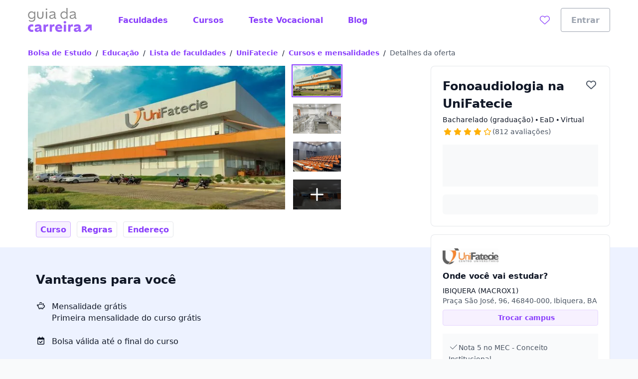

--- FILE ---
content_type: text/html;charset=utf-8
request_url: https://www.guiadacarreira.com.br/faculdades/fatecie/cursos/fonoaudiologia/86868ddf-64e5-4eaf-9375-e4ddd767225f
body_size: 44279
content:
<!DOCTYPE html><html  lang="pt-BR"><head><meta charset="utf-8"><meta name="viewport" content="width=device-width, initial-scale=1"><title>Fonoaudiologia na UniFatecie | Guia da Carreira</title><link rel="preconnect" href="https://qb-assets.querobolsa.com.br" crossorigin="anonymous"><link rel="preconnect" href="https://qm-render-guia-da-carreira-cdn.guiadacarreira.com.br/" crossorigin="anonymous"><style>.qb-layout__page{margin:0 auto;z-index:0}body[data-theme]{--layout-footer-margin:80px}body[data-theme] .qb-layout__footer{margin-top:var(--layout-footer-margin)}</style><style>.pdp--background-color-white[data-v-12afdb28]{--tw-bg-opacity:1;background-color:rgb(255 255 255/var(--tw-bg-opacity,1))}.pdp--background-color-blue-000[data-v-12afdb28]{--tw-bg-opacity:1;background-color:rgb(237 242 255/var(--tw-bg-opacity,1))}.pdp__layout[data-v-12afdb28]{display:flex;flex-direction:column;scroll-behavior:smooth}@media(min-width:992px){.pdp__layout[data-v-12afdb28]{display:grid;grid-auto-flow:dense;grid-template-columns:auto 680px auto 360px auto}}@media(min-width:1200px){.pdp__layout[data-v-12afdb28]{display:grid;grid-auto-flow:dense;grid-template-columns:auto 680px 128px 360px auto}}@media(min-width:768px)and (max-width:1199px){.pdp__layout[data-v-12afdb28]{grid-template-columns:32px 576px auto 360px 32px}}.pdp__layout--overflow-x-hidden[data-v-12afdb28]{overflow-x:hidden}@media(min-width:992px){.pdp__layout--full-content[data-v-12afdb28]{content:" ";display:block;grid-column:1/6;height:100%}}@media(min-width:992px){.pdp__layout--narrow-content[data-v-12afdb28]{grid-column:2/3}}.pdp__layout--aside-content[data-v-12afdb28]{--tw-bg-opacity:1;background-color:rgb(255 255 255/var(--tw-bg-opacity,1))}@media(min-width:992px){.pdp__layout--aside-content[data-v-12afdb28]{background-color:transparent;grid-column:4/5;grid-row:1/6;width:360px;z-index:2}}.pdp__submenu--height[data-v-12afdb28]{height:3rem}@media(min-width:992px){.pdp__submenu--height[data-v-12afdb28]{height:2.5rem}}@media(min-width:992px){.pdp__gallery[data-v-12afdb28]{grid-row:1/2}}@media(min-width:992px){.pdp__menu[data-v-12afdb28]{grid-row:2/3}}.pdp__menu--min-height[data-v-12afdb28]{min-height:72px}@media(min-width:992px){.pdp__menu--width-unset[data-v-12afdb28]{width:unset}}.pdp__menu--fixed-top[data-v-12afdb28]{--tw-bg-opacity:1;background-color:rgb(255 255 255/var(--tw-bg-opacity,1));display:flex;justify-content:center;left:0;padding-left:1rem;padding-right:1rem;position:fixed;right:0;top:0;z-index:1}@media(min-width:992px){.pdp__ui-tab-scroll--fixed-top[data-v-12afdb28]{margin:0 auto;width:1168px}}@media(min-width:992px){.pdp__offer-summary--sticky[data-v-12afdb28]{margin-bottom:.5rem;position:sticky;top:0}}.pdp__offer-summary-top[data-v-12afdb28]{align-items:center;display:flex;justify-content:center}@media(min-width:992px){.pdp__offer-summary-top[data-v-12afdb28]{border-left-color:rgb(243 244 246/var(--tw-border-opacity,1));border-left-width:1px;border-right-color:rgb(243 244 246/var(--tw-border-opacity,1));border-right-width:1px;border-top-left-radius:.5rem;border-top-right-radius:.5rem;border-top-width:1px;--tw-border-opacity:1;border-top-color:rgb(243 244 246/var(--tw-border-opacity,1));margin-left:-25px;margin-right:-25px;padding:.25rem;position:relative;top:-24px}}.pdp__offer-summary-top-text[data-v-12afdb28]{margin-left:.125rem;text-transform:uppercase}.pdp__benefits[data-v-12afdb28]{grid-row:3/4}</style><style>.pdp-image-gallery__container[data-v-8b284cfd]{display:flex;justify-content:flex-start;max-height:306px}.pdp-image-gallery__selected-image[data-v-8b284cfd]{height:288px;margin-right:1rem;-o-object-fit:cover;object-fit:cover;width:420px}@media(min-width:1024px){.pdp-image-gallery__selected-image[data-v-8b284cfd]{width:460px}}@media(min-width:1080px){.pdp-image-gallery__selected-image[data-v-8b284cfd]{width:516px}}.pdp-image-gallery__thumbnails[data-v-8b284cfd]{display:flex;flex-direction:column}.pdp-image-gallery__thumbnail-image[data-v-8b284cfd]{cursor:pointer;height:60px;margin-bottom:1rem;width:96px}.pdp-image-gallery__thumbnail-image[data-v-8b284cfd]:last-child{margin-bottom:0}.pdp-image-gallery__thumbnail-image-button[data-v-8b284cfd]{all:unset;cursor:pointer;display:flex;height:60px;width:96px}.pdp-image-gallery__thumbnail-image-overlay[data-v-8b284cfd]{align-items:center;background-color:#000000b3;display:flex;height:60px;justify-content:center;margin-bottom:0;position:absolute;width:96px;z-index:1}.pdp-image-gallery__thumbnails--selected[data-v-8b284cfd]{outline:2px solid var(--color-secondary-500);outline-offset:1px}</style><style>.pdp-offer-summary__head[data-v-16db9ee3]{display:flex;justify-content:space-between}.pdp-offer-summary__favorite-button[data-v-16db9ee3]{align-self:baseline}.pdp-offer-summary__ui-rate-star[data-v-16db9ee3]{--tw-text-opacity:1;color:rgb(213 146 6/var(--tw-text-opacity,1))}</style><style>.ui-wish-button[data-v-e069c538]{background:transparent;border:none;cursor:pointer;margin:0;outline:none;padding:0;transition:color .2s ease-in-out}.ui-wish-icon--active[data-v-e069c538]{--tw-text-opacity:1;color:rgb(218 30 40/var(--tw-text-opacity,1))}@keyframes pop-e069c538{0%{transform:scale(1)}50%{transform:scale(1.2)}to{transform:scale(1)}}.ui-wish-icon--popping[data-v-e069c538]{animation:pop-e069c538 .4s ease}</style><style>.ui-rate__stars-wrapper{align-items:center;display:flex;flex-wrap:nowrap}.ui-rate--display-column{display:grid;justify-content:center}.ui-rate__caption{margin-top:.25rem}.ui-rate__label-right{margin-left:var(--v3862f318)}</style><style>.pdp-campus-summary__logo-image[data-v-88148e89]{height:2.5rem;max-height:2.5rem;-o-object-fit:contain;object-fit:contain;-o-object-position:left;object-position:left;width:112px}.pdp-campus-summary__address-title[data-v-88148e89]{margin-top:.5rem}.pdp-campus-summary__address-wrapper[data-v-88148e89]{display:flex;flex-direction:column;margin-top:.5rem}.pdp-campus-summary__adress[data-v-88148e89]{-webkit-line-clamp:1;overflow:hidden;text-overflow:ellipsis;white-space:nowrap}.pdp-campus-summary__cta[data-v-88148e89]{margin-top:.5rem}.pdp-campus-summary__university-differentials[data-v-88148e89]{margin-top:1rem}</style><style>.pdp-campus-selector-content[data-v-fde1af39]{display:flex;flex-direction:column;height:100%}.pdp-campus-selector-content__input-wrapper[data-v-fde1af39]{padding-left:1.5rem;padding-right:1.5rem;padding-top:1.5rem}@media(min-width:992px){.pdp-campus-selector-content__input-wrapper[data-v-fde1af39]{padding-left:2.5rem;padding-right:2.5rem;padding-top:2.5rem}}.pdp-campus-selector-content__input-label[data-v-fde1af39]{margin-top:1.5rem}.pdp-campus-selector-content__input[data-v-fde1af39]{margin-top:.25rem}.pdp-campus-selector-content__input-hint[data-v-fde1af39]{margin-top:.5rem}.pdp-campus-selector-content__divider[data-v-fde1af39]{margin-left:.5rem;margin-right:.5rem;margin-top:1.5rem}.pdp-campus-selector-content__list[data-v-fde1af39]{flex-grow:1;min-height:104px;overflow-y:auto}@media(min-width:992px){.pdp-campus-selector-content__list[data-v-fde1af39]{max-height:464px;min-height:300px}}.pdp-campus-selector-content__option[data-v-fde1af39]{align-items:flex-start;display:flex;flex-direction:column;padding:1rem 1.5rem}@media(min-width:992px){.pdp-campus-selector-content__option[data-v-fde1af39]{padding:1rem 2.5rem}}.pdp-campus-selector-content__option--background-color[data-v-fde1af39]{--tw-bg-opacity:1;background-color:rgb(237 242 255/var(--tw-bg-opacity,1))}.pdp-campus-selector-content__option-label[data-v-fde1af39]{padding:unset}.pdp-campus-selector-content__load-more-button[data-v-fde1af39]{padding:1rem 1.5rem}.pdp-campus-selector-content__cta-button[data-v-fde1af39]{--tw-bg-opacity:1;background-color:rgb(255 255 255/var(--tw-bg-opacity,1));bottom:0;--tw-shadow:0 0 0 1px #d5d9e0 inset,0 -8px 16px -8px rgba(19,23,26,.24);--tw-shadow-colored:inset 0 0 0 1px var(--tw-shadow-color),0 -8px 16px -8px var(--tw-shadow-color);box-shadow:var(--tw-ring-offset-shadow,0 0 #0000),var(--tw-ring-shadow,0 0 #0000),var(--tw-shadow);padding:1rem 1.5rem;position:sticky;width:100%;z-index:1000}.pdp-campus-selector-content__no-result-wrapper[data-v-fde1af39]{height:100%;padding:1.5rem}@media(min-width:992px){.pdp-campus-selector-content__no-result-wrapper[data-v-fde1af39]{height:300px;padding:2.5rem}}</style><style>.location-autocomplete__loading[data-v-ce7fcd41]{--tw-text-opacity:1;color:rgb(55 65 81/var(--tw-text-opacity,1));display:block;padding:1rem}</style><style>@font-face{font-family:Red Hat Text;src:local("Red Hat Text Regular"),local("Red Hat Text"),url(https://qm-render-guia-da-carreira-cdn.guiadacarreira.com.br/_fonts/SUC9Zh5xWnsdKXxkeRkZl0Ft_NJzndvX9qKLLz5uEo0-1w6A42Fln66vM5lpH8Sgkt56XEqnwvprVizvHMe1uOg.woff2) format(woff2);font-display:swap;unicode-range:U+0100-02BA,U+02BD-02C5,U+02C7-02CC,U+02CE-02D7,U+02DD-02FF,U+0304,U+0308,U+0329,U+1D00-1DBF,U+1E00-1E9F,U+1EF2-1EFF,U+2020,U+20A0-20AB,U+20AD-20C0,U+2113,U+2C60-2C7F,U+A720-A7FF;font-weight:400;font-style:normal}@font-face{font-family:"Red Hat Text Fallback: Arial";src:local("Arial");size-adjust:100.269%;ascent-override:101.5269%;descent-override:30.4182%;line-gap-override:0%}@font-face{font-family:Red Hat Text;src:local("Red Hat Text Regular"),local("Red Hat Text"),url(https://qm-render-guia-da-carreira-cdn.guiadacarreira.com.br/_fonts/ALD2IRVMlu_1s6VGKCEATHYceC-WvFcI4CSUFzWzCNA-YRsRFXOnHHmvcjcDY5TVFdRn67ymVQgaNYsP58i_xKY.woff2) format(woff2);font-display:swap;unicode-range:U+0000-00FF,U+0131,U+0152-0153,U+02BB-02BC,U+02C6,U+02DA,U+02DC,U+0304,U+0308,U+0329,U+2000-206F,U+20AC,U+2122,U+2191,U+2193,U+2212,U+2215,U+FEFF,U+FFFD;font-weight:400;font-style:normal}@font-face{font-family:Red Hat Text;src:local("Red Hat Text Medium"),url(/_fonts/SUC9Zh5xWnsdKXxkeRkZl0Ft_NJzndvX9qKLLz5uEo0-1w6A42Fln66vM5lpH8Sgkt56XEqnwvprVizvHMe1uOg.woff2) format(woff2);font-display:swap;unicode-range:U+0100-02BA,U+02BD-02C5,U+02C7-02CC,U+02CE-02D7,U+02DD-02FF,U+0304,U+0308,U+0329,U+1D00-1DBF,U+1E00-1E9F,U+1EF2-1EFF,U+2020,U+20A0-20AB,U+20AD-20C0,U+2113,U+2C60-2C7F,U+A720-A7FF;font-weight:500;font-style:normal}@font-face{font-family:Red Hat Text;src:local("Red Hat Text Medium"),url(/_fonts/ALD2IRVMlu_1s6VGKCEATHYceC-WvFcI4CSUFzWzCNA-YRsRFXOnHHmvcjcDY5TVFdRn67ymVQgaNYsP58i_xKY.woff2) format(woff2);font-display:swap;unicode-range:U+0000-00FF,U+0131,U+0152-0153,U+02BB-02BC,U+02C6,U+02DA,U+02DC,U+0304,U+0308,U+0329,U+2000-206F,U+20AC,U+2122,U+2191,U+2193,U+2212,U+2215,U+FEFF,U+FFFD;font-weight:500;font-style:normal}@font-face{font-family:Red Hat Text;src:local("Red Hat Text SemiBold"),url(/_fonts/SUC9Zh5xWnsdKXxkeRkZl0Ft_NJzndvX9qKLLz5uEo0-1w6A42Fln66vM5lpH8Sgkt56XEqnwvprVizvHMe1uOg.woff2) format(woff2);font-display:swap;unicode-range:U+0100-02BA,U+02BD-02C5,U+02C7-02CC,U+02CE-02D7,U+02DD-02FF,U+0304,U+0308,U+0329,U+1D00-1DBF,U+1E00-1E9F,U+1EF2-1EFF,U+2020,U+20A0-20AB,U+20AD-20C0,U+2113,U+2C60-2C7F,U+A720-A7FF;font-weight:600;font-style:normal}@font-face{font-family:Red Hat Text;src:local("Red Hat Text SemiBold"),url(/_fonts/ALD2IRVMlu_1s6VGKCEATHYceC-WvFcI4CSUFzWzCNA-YRsRFXOnHHmvcjcDY5TVFdRn67ymVQgaNYsP58i_xKY.woff2) format(woff2);font-display:swap;unicode-range:U+0000-00FF,U+0131,U+0152-0153,U+02BB-02BC,U+02C6,U+02DA,U+02DC,U+0304,U+0308,U+0329,U+2000-206F,U+20AC,U+2122,U+2191,U+2193,U+2212,U+2215,U+FEFF,U+FFFD;font-weight:600;font-style:normal}@font-face{font-family:Red Hat Text;src:local("Red Hat Text Bold"),url(/_fonts/SUC9Zh5xWnsdKXxkeRkZl0Ft_NJzndvX9qKLLz5uEo0-1w6A42Fln66vM5lpH8Sgkt56XEqnwvprVizvHMe1uOg.woff2) format(woff2);font-display:swap;unicode-range:U+0100-02BA,U+02BD-02C5,U+02C7-02CC,U+02CE-02D7,U+02DD-02FF,U+0304,U+0308,U+0329,U+1D00-1DBF,U+1E00-1E9F,U+1EF2-1EFF,U+2020,U+20A0-20AB,U+20AD-20C0,U+2113,U+2C60-2C7F,U+A720-A7FF;font-weight:700;font-style:normal}@font-face{font-family:Red Hat Text;src:local("Red Hat Text Bold"),url(/_fonts/ALD2IRVMlu_1s6VGKCEATHYceC-WvFcI4CSUFzWzCNA-YRsRFXOnHHmvcjcDY5TVFdRn67ymVQgaNYsP58i_xKY.woff2) format(woff2);font-display:swap;unicode-range:U+0000-00FF,U+0131,U+0152-0153,U+02BB-02BC,U+02C6,U+02DA,U+02DC,U+0304,U+0308,U+0329,U+2000-206F,U+20AC,U+2122,U+2191,U+2193,U+2212,U+2215,U+FEFF,U+FFFD;font-weight:700;font-style:normal}@font-face{font-family:Red Hat Text;src:local("Red Hat Text Regular"),local("Red Hat Text"),url(https://qm-render-guia-da-carreira-cdn.guiadacarreira.com.br/_fonts/1ZTlEDqU4DtwDJiND8f6qaugUpa0RIDvQl-v7iM6l54-xV3WbaWmyR9WYlCLJLZYTUUafSUmXBBXBA_Uc3xh0Bk.woff) format(woff);font-display:swap;font-weight:400;font-style:normal}@font-face{font-family:Red Hat Text;src:local("Red Hat Text Medium"),url(https://qm-render-guia-da-carreira-cdn.guiadacarreira.com.br/_fonts/1ZTlEDqU4DtwDJiND8f6qaugUpa0RIDvQl-v7iM6l54-vnosgyHpgxwt5pWy3kj3b3l1GlexEnG9WXt_SVAcy2k.woff) format(woff);font-display:swap;font-weight:500;font-style:normal}@font-face{font-family:Red Hat Text;src:local("Red Hat Text SemiBold"),url(https://qm-render-guia-da-carreira-cdn.guiadacarreira.com.br/_fonts/1ZTlEDqU4DtwDJiND8f6qaugUpa0RIDvQl-v7iM6l54-HYlFSfMDP3ClqZaxg9krqhlL9GoOny0pX11wp8hfCbg.woff) format(woff);font-display:swap;font-weight:600;font-style:normal}@font-face{font-family:Red Hat Text;src:local("Red Hat Text Bold"),url(https://qm-render-guia-da-carreira-cdn.guiadacarreira.com.br/_fonts/1ZTlEDqU4DtwDJiND8f6qaugUpa0RIDvQl-v7iM6l54-MV_KBc9AdEOwRSBdTfeoAELfMTSi6ev0WJNNVqadaQI.woff) format(woff);font-display:swap;font-weight:700;font-style:normal}.location-autocomplete__error[data-v-ce7fcd41]{--tw-text-opacity:1;color:rgb(55 65 81/var(--tw-text-opacity,1));display:block;font-family:Red Hat Text,"Red Hat Text Fallback: Arial",ui-sans-serif,system-ui,sans-serif,Apple Color Emoji,Segoe UI Emoji,Segoe UI Symbol,Noto Color Emoji;font-weight:600;padding:1rem}.location-autocomplete__instruction[data-v-ce7fcd41]{--tw-bg-opacity:1;background-color:rgb(249 250 251/var(--tw-bg-opacity,1));border-bottom-width:1px;border-style:solid;border-top-width:1px;--tw-border-opacity:1;border-color:rgb(249 250 251/var(--tw-border-opacity,1));padding:.5rem 1rem;text-transform:uppercase}.location-autocomplete__instruction[data-v-ce7fcd41]:first-child{border-top-left-radius:inherit;border-top-right-radius:inherit}.location-autocomplete__extra-action[data-v-ce7fcd41]{background-color:transparent;border-width:0;cursor:pointer;font-weight:var(--font-weight-medium);padding:1rem;width:100%}.location-autocomplete__extra-action-container[data-v-ce7fcd41]{align-items:center;display:flex;justify-content:flex-start;text-align:left;--tw-text-opacity:1;color:rgb(138 63 252/var(--tw-text-opacity,1))}.location-autocomplete__extra-action-icon[data-v-ce7fcd41]{flex-shrink:0;height:1.5rem;margin-right:.5rem;width:18px}.location-autocomplete__extra-action-icon--square[data-v-ce7fcd41]{height:18px}.location-autocomplete__extra-action-text[data-v-ce7fcd41]{text-decoration:underline}.location-autocomplete__no-result[data-v-ce7fcd41]{padding:1rem}</style><style>.pdp-university-differentials__list-wrapper[data-v-b2d8537c]{--tw-bg-opacity:1;background-color:rgb(249 250 251/var(--tw-bg-opacity,1));padding:1rem .75rem}.pdp-university-differentials__list[data-v-b2d8537c]{list-style:none;margin:0;padding-left:0}</style><style>.ui-tab-scroll{--ui-tab-scroll-background-color:var(--color-neutral-50);background-color:var(--ui-tab-scroll-background-color);position:sticky;top:0;width:100%;z-index:1}.ui-tab-scroll__container{--container-side-padding:16px;--container-max-width:1200px;margin-left:auto;margin-right:auto;max-width:var(--container-max-width);padding-left:var(--container-side-padding);padding-right:var(--container-side-padding);width:100%}.ui-tab-scroll__wrapper{display:flex;font-size:0;list-style-type:none;min-width:100%;overflow-y:hidden;padding:0}@media(min-width:992px){.ui-tab-scroll__wrapper{overflow-y:unset}}.ui-tab-scroll__wrapper--border-bottom{border-bottom-width:4px;border-style:solid;--tw-border-opacity:1;border-color:rgb(243 244 246/var(--tw-border-opacity,1))}.ui-tab-scroll__item{align-items:center;display:flex;margin-right:.75rem;min-height:3.5rem}.ui-tab-scroll__item:last-child{margin-right:0}@media(max-width:991px){.ui-tab-scroll__item:first-child{padding-left:.25rem}.ui-tab-scroll__item:last-child{padding-right:.25rem}}</style><style>.pdp-offer-benefits__title{margin:0}.pdp-offer-benefits__itens{display:flex;flex-direction:column;margin:0;padding-left:0}.pdp-offer-benefits__item{-moz-column-gap:0;column-gap:0;display:grid;grid-template-columns:32px 1fr;grid-template-rows:repeat(1,32px);margin-top:1.5rem;row-gap:.5rem}.pdp-offer-benefits__item-icon{grid-area:1/1/2/3}.pdp-offer-benefits__item-info{display:flex;flex-direction:column;grid-area:1/2/3/2}</style><style>.pdp-course-details__course-details[data-v-096b7cf4]{display:grid;gap:.25rem}@media(min-width:992px){.pdp-course-details__course-details[data-v-096b7cf4]{grid-template-columns:repeat(2,1fr)}}</style><style>.ui-text-collapse__text{-webkit-box-orient:vertical;display:block;display:-webkit-box;-webkit-hyphens:auto;hyphens:auto;margin-bottom:var(--space-extra-small);margin-top:0;overflow:hidden;overflow-wrap:break-word;text-overflow:ellipsis;word-break:break-word}.ui-text-collapse__link--reserved-space{height:1.5rem}@media(min-width:992px){.ui-text-collapse__link-button--desktop-hidden{display:none}}</style><style>@media(min-width:992px){.pdp-course-rules__wrapper{display:grid;grid-template-columns:3fr 2fr}}.pdp-course-rules__scholarship-rules{margin-bottom:2rem}@media(min-width:992px){.pdp-course-rules__scholarship-rules{margin-bottom:1rem;margin-right:5rem}}.pdp-course-rules__steps>ol{padding-left:1rem}.pdp-course-rules__steps>ol ::marker{--tw-text-opacity:1;color:rgb(250 100 0/var(--tw-text-opacity,1));font-size:16px}</style><style>.pdp-offer-comparison[data-v-fe57f054]{overflow-x:auto}.pdp-offer-comparison-table--sticky-cell[data-v-fe57f054]{--tw-bg-opacity:1;background-color:rgb(255 255 255/var(--tw-bg-opacity,1));--tw-shadow:inset 2px 0 0 0 #e5e7eb,inset -2px 0 0 0 #e5e7eb,8px 0 4px 0 rgba(0,0,0,.5);--tw-shadow-colored:inset 2px 0 0 0 var(--tw-shadow-color),inset -2px 0 0 0 var(--tw-shadow-color),8px 0 4px 0 var(--tw-shadow-color);box-shadow:var(--tw-ring-offset-shadow,0 0 #0000),var(--tw-ring-shadow,0 0 #0000),var(--tw-shadow);left:-1px;position:sticky}.pdp-offer-comparison-table[data-v-fe57f054]{border-collapse:collapse;display:inline-block;margin-bottom:.5rem;text-align:center}.pdp-offer-comparison-table th[data-v-fe57f054]{--tw-border-opacity:1;padding:1rem}.pdp-offer-comparison-table td[data-v-fe57f054],.pdp-offer-comparison-table th[data-v-fe57f054]{border-collapse:collapse;border-color:rgb(229 231 235/var(--tw-border-opacity,1));border-width:2px}.pdp-offer-comparison-table td[data-v-fe57f054]{--tw-bg-opacity:1;background-color:rgb(255 255 255/var(--tw-bg-opacity,1));--tw-border-opacity:1;padding:.5rem}.pdp-offer-comparison-table__title[data-v-fe57f054]{text-align:left}.pdp-offer-comparison-table__title--sticky[data-v-fe57f054]{left:0;position:sticky}.pdp-offer-comparison-table__header[data-v-fe57f054]{--tw-bg-opacity:1;background-color:rgb(237 242 255/var(--tw-bg-opacity,1))}.pdp-offer-comparison-table__cell-title[data-v-fe57f054]{font-weight:var(--font-weight-medium)}.pdp-offer-comparison-table__logo[data-v-fe57f054]{height:2.5rem;max-height:2.5rem;-o-object-fit:contain;object-fit:contain;-o-object-position:center;object-position:center;width:100px}.pdp-offer-comparison-table__location[data-v-fe57f054]{-webkit-box-orient:vertical;display:-webkit-box;-webkit-line-clamp:2;overflow:hidden;text-overflow:ellipsis;width:112px}</style><style>.pdp-simplified-price__wrapper[data-v-72dfc210]{align-items:center;display:flex;flex-wrap:nowrap;justify-content:center}.pdp-simplified-price__discount-wrapper[data-v-72dfc210]{border-radius:.5rem;padding:0 .125rem}</style><style>.campus-location__subtitle[data-v-d24ceaf2]{-moz-column-gap:.25rem;column-gap:.25rem;display:grid;grid-template-areas:"icon campus-name" ". campus-address";grid-template-columns:auto 1fr;margin-bottom:1rem}@media(min-width:480px){.campus-location__subtitle[data-v-d24ceaf2]{margin-bottom:2rem}}.campus-location__icon[data-v-d24ceaf2]{align-self:center;grid-area:icon}.campus-location__campus-name[data-v-d24ceaf2]{grid-area:campus-name;margin-bottom:0;margin-top:0}.campus-location__campus-address[data-v-d24ceaf2]{grid-area:campus-address;margin-bottom:0;margin-top:.25rem}.campus-location__map-wrapper[data-v-d24ceaf2]{height:279px;margin-bottom:1.5rem;position:relative}@media(min-width:480px){.campus-location__map-wrapper[data-v-d24ceaf2]{height:438px;margin-bottom:2rem}}.google-map__image[data-v-d24ceaf2]{border-radius:.5rem;height:100%;-o-object-fit:cover;object-fit:cover;width:100%}.google-map__button[data-v-d24ceaf2]{left:50%;position:absolute;top:50%;transform:translate(-50%,-50%)}.google-map__image-loading[data-v-d24ceaf2]{align-items:center;display:flex;justify-content:center;margin-top:2rem}.campus-location__map[data-v-d24ceaf2]{--z-embed-map-height:100%}</style><style>.offer-recommendation-carousel--lite{padding-bottom:0;padding-top:0}.offer-recommendation-carousel__chunk-wrapper{display:grid;grid-gap:16px}</style><style>.ui-modal[data-v-e97ea83f]{z-index:6000}.ui-modal--no-padding[data-v-e97ea83f]{padding:0}</style><link rel="stylesheet" href="https://qm-render-guia-da-carreira-cdn.guiadacarreira.com.br/quero-marketplace-render/entry.GKyZQu0f.css" crossorigin><link rel="stylesheet" href="https://qm-render-guia-da-carreira-cdn.guiadacarreira.com.br/quero-marketplace-render/index.DnMTz2dp.css" crossorigin><link rel="stylesheet" href="https://qm-render-guia-da-carreira-cdn.guiadacarreira.com.br/quero-marketplace-render/location-autocomplete.FmheCVha.css" crossorigin><link rel="stylesheet" href="https://qm-render-guia-da-carreira-cdn.guiadacarreira.com.br/quero-marketplace-render/course-autocomplete.B1O5w38_.css" crossorigin><link rel="stylesheet" href="https://qm-render-guia-da-carreira-cdn.guiadacarreira.com.br/quero-marketplace-render/lead-collector-success.B03etl5_.css" crossorigin><link rel="stylesheet" href="https://qm-render-guia-da-carreira-cdn.guiadacarreira.com.br/quero-marketplace-render/ui-loading.CYhOm1VW.css" crossorigin><link rel="stylesheet" href="https://qm-render-guia-da-carreira-cdn.guiadacarreira.com.br/quero-marketplace-render/offer-recommendation-carousel.CDTg4khW.css" crossorigin><link rel="stylesheet" href="https://qm-render-guia-da-carreira-cdn.guiadacarreira.com.br/quero-marketplace-render/ui-text-collapse.DlmzxM9X.css" crossorigin><link rel="stylesheet" href="https://qm-render-guia-da-carreira-cdn.guiadacarreira.com.br/quero-marketplace-render/index.BZrZacaq.css" crossorigin><link rel="stylesheet" href="https://qm-render-guia-da-carreira-cdn.guiadacarreira.com.br/quero-marketplace-render/list.CXZd3RoE.css" crossorigin><link rel="stylesheet" href="https://qm-render-guia-da-carreira-cdn.guiadacarreira.com.br/quero-marketplace-render/summary.BMmkk3Yw.css" crossorigin><link rel="stylesheet" href="https://qm-render-guia-da-carreira-cdn.guiadacarreira.com.br/quero-marketplace-render/ui-rate-student.DKA6Xex-.css" crossorigin><link rel="modulepreload" as="script" crossorigin href="https://qm-render-guia-da-carreira-cdn.guiadacarreira.com.br/quero-marketplace-render/7vqCJfGM.js"><link rel="modulepreload" as="script" crossorigin href="https://qm-render-guia-da-carreira-cdn.guiadacarreira.com.br/quero-marketplace-render/B7N_05id.js"><link rel="modulepreload" as="script" crossorigin href="https://qm-render-guia-da-carreira-cdn.guiadacarreira.com.br/quero-marketplace-render/Q0x6OWRG.js"><link rel="modulepreload" as="script" crossorigin href="https://qm-render-guia-da-carreira-cdn.guiadacarreira.com.br/quero-marketplace-render/aneRfQQJ.js"><link rel="modulepreload" as="script" crossorigin href="https://qm-render-guia-da-carreira-cdn.guiadacarreira.com.br/quero-marketplace-render/8I8R7izr.js"><link rel="modulepreload" as="script" crossorigin href="https://qm-render-guia-da-carreira-cdn.guiadacarreira.com.br/quero-marketplace-render/NB7ZEy5Q.js"><link rel="modulepreload" as="script" crossorigin href="https://qm-render-guia-da-carreira-cdn.guiadacarreira.com.br/quero-marketplace-render/CjC7t0qA.js"><link rel="modulepreload" as="script" crossorigin href="https://qm-render-guia-da-carreira-cdn.guiadacarreira.com.br/quero-marketplace-render/CTPFb-Zx.js"><link rel="modulepreload" as="script" crossorigin href="https://qm-render-guia-da-carreira-cdn.guiadacarreira.com.br/quero-marketplace-render/O0JNgaH5.js"><link rel="modulepreload" as="script" crossorigin href="https://qm-render-guia-da-carreira-cdn.guiadacarreira.com.br/quero-marketplace-render/C4Gm4nL6.js"><link rel="modulepreload" as="script" crossorigin href="https://qm-render-guia-da-carreira-cdn.guiadacarreira.com.br/quero-marketplace-render/BsRjrOB5.js"><link rel="modulepreload" as="script" crossorigin href="https://qm-render-guia-da-carreira-cdn.guiadacarreira.com.br/quero-marketplace-render/BeXKygrq.js"><link rel="modulepreload" as="script" crossorigin href="https://qm-render-guia-da-carreira-cdn.guiadacarreira.com.br/quero-marketplace-render/TdLIbL4L.js"><link rel="modulepreload" as="script" crossorigin href="https://qm-render-guia-da-carreira-cdn.guiadacarreira.com.br/quero-marketplace-render/CjP0jC1e.js"><link rel="modulepreload" as="script" crossorigin href="https://qm-render-guia-da-carreira-cdn.guiadacarreira.com.br/quero-marketplace-render/CVvWjdSP.js"><link rel="modulepreload" as="script" crossorigin href="https://qm-render-guia-da-carreira-cdn.guiadacarreira.com.br/quero-marketplace-render/DFl8AO3A.js"><link rel="modulepreload" as="script" crossorigin href="https://qm-render-guia-da-carreira-cdn.guiadacarreira.com.br/quero-marketplace-render/BBapVZgZ.js"><link rel="modulepreload" as="script" crossorigin href="https://qm-render-guia-da-carreira-cdn.guiadacarreira.com.br/quero-marketplace-render/DApG4q-Y.js"><link rel="modulepreload" as="script" crossorigin href="https://qm-render-guia-da-carreira-cdn.guiadacarreira.com.br/quero-marketplace-render/CYF65FbO.js"><link rel="modulepreload" as="script" crossorigin href="https://qm-render-guia-da-carreira-cdn.guiadacarreira.com.br/quero-marketplace-render/DlgkNWXx.js"><link rel="modulepreload" as="script" crossorigin href="https://qm-render-guia-da-carreira-cdn.guiadacarreira.com.br/quero-marketplace-render/DDcJ_bcM.js"><link rel="modulepreload" as="script" crossorigin href="https://qm-render-guia-da-carreira-cdn.guiadacarreira.com.br/quero-marketplace-render/DZc7RHro.js"><link rel="modulepreload" as="script" crossorigin href="https://qm-render-guia-da-carreira-cdn.guiadacarreira.com.br/quero-marketplace-render/DYVOrUhK.js"><link rel="modulepreload" as="script" crossorigin href="https://qm-render-guia-da-carreira-cdn.guiadacarreira.com.br/quero-marketplace-render/BFSjwtEE.js"><link rel="modulepreload" as="script" crossorigin href="https://qm-render-guia-da-carreira-cdn.guiadacarreira.com.br/quero-marketplace-render/CfvkSQQ0.js"><link rel="modulepreload" as="script" crossorigin href="https://qm-render-guia-da-carreira-cdn.guiadacarreira.com.br/quero-marketplace-render/Cg6ePB5I.js"><link rel="modulepreload" as="script" crossorigin href="https://qm-render-guia-da-carreira-cdn.guiadacarreira.com.br/quero-marketplace-render/_ESUmrY9.js"><link rel="modulepreload" as="script" crossorigin href="https://qm-render-guia-da-carreira-cdn.guiadacarreira.com.br/quero-marketplace-render/Cj99RmFE.js"><link rel="modulepreload" as="script" crossorigin href="https://qm-render-guia-da-carreira-cdn.guiadacarreira.com.br/quero-marketplace-render/5303yDyR.js"><link rel="modulepreload" as="script" crossorigin href="https://qm-render-guia-da-carreira-cdn.guiadacarreira.com.br/quero-marketplace-render/DdNRWJa3.js"><link rel="modulepreload" as="script" crossorigin href="https://qm-render-guia-da-carreira-cdn.guiadacarreira.com.br/quero-marketplace-render/C5p8HjRE.js"><link rel="modulepreload" as="script" crossorigin href="https://qm-render-guia-da-carreira-cdn.guiadacarreira.com.br/quero-marketplace-render/k1BBP-0l.js"><link rel="modulepreload" as="script" crossorigin href="https://qm-render-guia-da-carreira-cdn.guiadacarreira.com.br/quero-marketplace-render/DyF8Th-f.js"><link rel="modulepreload" as="script" crossorigin href="https://qm-render-guia-da-carreira-cdn.guiadacarreira.com.br/quero-marketplace-render/D9_ZcQks.js"><link rel="modulepreload" as="script" crossorigin href="https://qm-render-guia-da-carreira-cdn.guiadacarreira.com.br/quero-marketplace-render/5RIiowCq.js"><link rel="modulepreload" as="script" crossorigin href="https://qm-render-guia-da-carreira-cdn.guiadacarreira.com.br/quero-marketplace-render/EHHlbZJR.js"><link rel="modulepreload" as="script" crossorigin href="https://qm-render-guia-da-carreira-cdn.guiadacarreira.com.br/quero-marketplace-render/f2tM9cbt.js"><link rel="modulepreload" as="script" crossorigin href="https://qm-render-guia-da-carreira-cdn.guiadacarreira.com.br/quero-marketplace-render/xJAO9ZCd.js"><link rel="modulepreload" as="script" crossorigin href="https://qm-render-guia-da-carreira-cdn.guiadacarreira.com.br/quero-marketplace-render/DfDB_X9Y.js"><link rel="modulepreload" as="script" crossorigin href="https://qm-render-guia-da-carreira-cdn.guiadacarreira.com.br/quero-marketplace-render/C5U75HJw.js"><link rel="modulepreload" as="script" crossorigin href="https://qm-render-guia-da-carreira-cdn.guiadacarreira.com.br/quero-marketplace-render/iHnRNMTF.js"><link rel="modulepreload" as="script" crossorigin href="https://qm-render-guia-da-carreira-cdn.guiadacarreira.com.br/quero-marketplace-render/BVzqtVmU.js"><link rel="modulepreload" as="script" crossorigin href="https://qm-render-guia-da-carreira-cdn.guiadacarreira.com.br/quero-marketplace-render/BqKHiLyB.js"><link rel="modulepreload" as="script" crossorigin href="https://qm-render-guia-da-carreira-cdn.guiadacarreira.com.br/quero-marketplace-render/w9E-tPx7.js"><link rel="modulepreload" as="script" crossorigin href="https://qm-render-guia-da-carreira-cdn.guiadacarreira.com.br/quero-marketplace-render/BhSFTL4-.js"><link rel="modulepreload" as="script" crossorigin href="https://qm-render-guia-da-carreira-cdn.guiadacarreira.com.br/quero-marketplace-render/CIyEaOfN.js"><link rel="modulepreload" as="script" crossorigin href="https://qm-render-guia-da-carreira-cdn.guiadacarreira.com.br/quero-marketplace-render/ChpJNNbe.js"><link rel="modulepreload" as="script" crossorigin href="https://qm-render-guia-da-carreira-cdn.guiadacarreira.com.br/quero-marketplace-render/7gDEIV96.js"><link rel="modulepreload" as="script" crossorigin href="https://qm-render-guia-da-carreira-cdn.guiadacarreira.com.br/quero-marketplace-render/3LTYTqEP.js"><link rel="modulepreload" as="script" crossorigin href="https://qm-render-guia-da-carreira-cdn.guiadacarreira.com.br/quero-marketplace-render/Dnca8G-j.js"><link rel="modulepreload" as="script" crossorigin href="https://qm-render-guia-da-carreira-cdn.guiadacarreira.com.br/quero-marketplace-render/Bn0SsStY.js"><link rel="modulepreload" as="script" crossorigin href="https://qm-render-guia-da-carreira-cdn.guiadacarreira.com.br/quero-marketplace-render/DWaTA9Q7.js"><link rel="modulepreload" as="script" crossorigin href="https://qm-render-guia-da-carreira-cdn.guiadacarreira.com.br/quero-marketplace-render/B9HneV1D.js"><link rel="modulepreload" as="script" crossorigin href="https://qm-render-guia-da-carreira-cdn.guiadacarreira.com.br/quero-marketplace-render/fx2hFPjP.js"><link rel="modulepreload" as="script" crossorigin href="https://qm-render-guia-da-carreira-cdn.guiadacarreira.com.br/quero-marketplace-render/0TIyMAFs.js"><link rel="modulepreload" as="script" crossorigin href="https://qm-render-guia-da-carreira-cdn.guiadacarreira.com.br/quero-marketplace-render/C298ZQSH.js"><link rel="modulepreload" as="script" crossorigin href="https://qm-render-guia-da-carreira-cdn.guiadacarreira.com.br/quero-marketplace-render/Bf5cDfbW.js"><link rel="modulepreload" as="script" crossorigin href="https://qm-render-guia-da-carreira-cdn.guiadacarreira.com.br/quero-marketplace-render/1NXg3gEO.js"><link rel="modulepreload" as="script" crossorigin href="https://qm-render-guia-da-carreira-cdn.guiadacarreira.com.br/quero-marketplace-render/De_1DpYG.js"><link rel="modulepreload" as="script" crossorigin href="https://qm-render-guia-da-carreira-cdn.guiadacarreira.com.br/quero-marketplace-render/67DvoQH2.js"><link rel="modulepreload" as="script" crossorigin href="https://qm-render-guia-da-carreira-cdn.guiadacarreira.com.br/quero-marketplace-render/Bk1HcqFS.js"><link rel="modulepreload" as="script" crossorigin href="https://qm-render-guia-da-carreira-cdn.guiadacarreira.com.br/quero-marketplace-render/CWteaEUS.js"><link rel="modulepreload" as="script" crossorigin href="https://qm-render-guia-da-carreira-cdn.guiadacarreira.com.br/quero-marketplace-render/DjWpY926.js"><link rel="modulepreload" as="script" crossorigin href="https://qm-render-guia-da-carreira-cdn.guiadacarreira.com.br/quero-marketplace-render/CPgtg-k6.js"><link rel="modulepreload" as="script" crossorigin href="https://qm-render-guia-da-carreira-cdn.guiadacarreira.com.br/quero-marketplace-render/Cc-VqXKA.js"><link rel="modulepreload" as="script" crossorigin href="https://qm-render-guia-da-carreira-cdn.guiadacarreira.com.br/quero-marketplace-render/Dhw4Uksy.js"><link rel="modulepreload" as="script" crossorigin href="https://qm-render-guia-da-carreira-cdn.guiadacarreira.com.br/quero-marketplace-render/Dtybh464.js"><link rel="modulepreload" as="script" crossorigin href="https://qm-render-guia-da-carreira-cdn.guiadacarreira.com.br/quero-marketplace-render/2UBpeHbk.js"><link rel="modulepreload" as="script" crossorigin href="https://qm-render-guia-da-carreira-cdn.guiadacarreira.com.br/quero-marketplace-render/CRjw2xjW.js"><link rel="modulepreload" as="script" crossorigin href="https://qm-render-guia-da-carreira-cdn.guiadacarreira.com.br/quero-marketplace-render/DWyrDBdJ.js"><link rel="modulepreload" as="script" crossorigin href="https://qm-render-guia-da-carreira-cdn.guiadacarreira.com.br/quero-marketplace-render/Ctb_CTKc.js"><link rel="modulepreload" as="script" crossorigin href="https://qm-render-guia-da-carreira-cdn.guiadacarreira.com.br/quero-marketplace-render/D59B1cgh.js"><link rel="modulepreload" as="script" crossorigin href="https://qm-render-guia-da-carreira-cdn.guiadacarreira.com.br/quero-marketplace-render/Dfyb_u1E.js"><link rel="modulepreload" as="script" crossorigin href="https://qm-render-guia-da-carreira-cdn.guiadacarreira.com.br/quero-marketplace-render/Pkosnju2.js"><link rel="modulepreload" as="script" crossorigin href="https://qm-render-guia-da-carreira-cdn.guiadacarreira.com.br/quero-marketplace-render/D0K3bW__.js"><link rel="modulepreload" as="script" crossorigin href="https://qm-render-guia-da-carreira-cdn.guiadacarreira.com.br/quero-marketplace-render/BsVeRWhJ.js"><link rel="modulepreload" as="script" crossorigin href="https://qm-render-guia-da-carreira-cdn.guiadacarreira.com.br/quero-marketplace-render/DKogrz3E.js"><link rel="modulepreload" as="script" crossorigin href="https://qm-render-guia-da-carreira-cdn.guiadacarreira.com.br/quero-marketplace-render/B2hxtkiH.js"><link rel="modulepreload" as="script" crossorigin href="https://qm-render-guia-da-carreira-cdn.guiadacarreira.com.br/quero-marketplace-render/CrE4a_TG.js"><link rel="modulepreload" as="script" crossorigin href="https://qm-render-guia-da-carreira-cdn.guiadacarreira.com.br/quero-marketplace-render/XLDLtuGB.js"><link rel="modulepreload" as="script" crossorigin href="https://qm-render-guia-da-carreira-cdn.guiadacarreira.com.br/quero-marketplace-render/B13hKXym.js"><link rel="modulepreload" as="script" crossorigin href="https://qm-render-guia-da-carreira-cdn.guiadacarreira.com.br/quero-marketplace-render/DonZ0Y3G.js"><link rel="modulepreload" as="script" crossorigin href="https://qm-render-guia-da-carreira-cdn.guiadacarreira.com.br/quero-marketplace-render/BnVw2zpy.js"><link rel="modulepreload" as="script" crossorigin href="https://qm-render-guia-da-carreira-cdn.guiadacarreira.com.br/quero-marketplace-render/Go3XwbKS.js"><link rel="modulepreload" as="script" crossorigin href="https://qm-render-guia-da-carreira-cdn.guiadacarreira.com.br/quero-marketplace-render/BMILwZ1N.js"><link rel="modulepreload" as="script" crossorigin href="https://qm-render-guia-da-carreira-cdn.guiadacarreira.com.br/quero-marketplace-render/D3qHWrMf.js"><link rel="modulepreload" as="script" crossorigin href="https://qm-render-guia-da-carreira-cdn.guiadacarreira.com.br/quero-marketplace-render/B_oXbiFS.js"><link rel="modulepreload" as="script" crossorigin href="https://qm-render-guia-da-carreira-cdn.guiadacarreira.com.br/quero-marketplace-render/B671xVW6.js"><link rel="modulepreload" as="script" crossorigin href="https://qm-render-guia-da-carreira-cdn.guiadacarreira.com.br/quero-marketplace-render/BeKBqo9r.js"><link rel="modulepreload" as="script" crossorigin href="https://qm-render-guia-da-carreira-cdn.guiadacarreira.com.br/quero-marketplace-render/DH9bF5Bc.js"><link rel="modulepreload" as="script" crossorigin href="https://qm-render-guia-da-carreira-cdn.guiadacarreira.com.br/quero-marketplace-render/CsMJOCt2.js"><link rel="modulepreload" as="script" crossorigin href="https://qm-render-guia-da-carreira-cdn.guiadacarreira.com.br/quero-marketplace-render/BhMSZb5n.js"><link rel="modulepreload" as="script" crossorigin href="https://qm-render-guia-da-carreira-cdn.guiadacarreira.com.br/quero-marketplace-render/DjkIfSmV.js"><link rel="modulepreload" as="script" crossorigin href="https://qm-render-guia-da-carreira-cdn.guiadacarreira.com.br/quero-marketplace-render/CHquAhjG.js"><link rel="preload" as="fetch" fetchpriority="low" crossorigin="anonymous" href="https://qm-render-guia-da-carreira-cdn.guiadacarreira.com.br/quero-marketplace-render/builds/meta/ee5599fb-a2ab-4faa-b0d9-e34c60c10aa2.json"><meta name="designer" content="Quero Educação"><meta name="apple-mobile-web-app-title" content="Guia da Carreira"><meta name="application-name" content="Guia da Carreira"><meta name="msapplication-TileColor" content="#9d5efb"><meta name="msapplication-TileImage" content="/mstile-144x144.png?v=1.0.4"><meta name="theme-color" content="#ffffff"><meta name="format-detection" content="telephone=no"><link hid="webmanifest" rel="manifest" href="/manifest.quero-pwa.json?v=1.0.4"><link rel="apple-touch-icon" sizes="180x180" href="/apple-touch-icon.png?v=1.0.4"><link rel="icon" type="image/png" sizes="32x32" href="/favicon-32x32.png?v=1.0.4"><link rel="icon" type="image/png" sizes="16x16" href="/favicon-16x16.png?v=1.0.4"><link rel="shortcut icon" href="/favicon.ico?v=1.0.4"><link rel="mask-icon" href="/safari-pinned-tab.svg?v=1.0.4" color="#9d5efb"><script>(function(){var o=document,e=window,a=navigator,p=!Array.prototype.find||!e.Promise||!e.Set||!e.Map||!o.querySelector||!e.IntersectionObserver||!e.IntersectionObserverEntry||!e.Object.fromEntries||!("isIntersecting"in e.IntersectionObserverEntry.prototype);function u(){return p||typeof o.body.style.grid!="string"}function v(){try{var r=["adsbot","baiduspider","bingbot","duckduckbot","exabot","facebot","googlebot","ia_archiver","mediapartners","slurp","sogou","yandexbot"],t=new RegExp(r.join("|"),"i");return t.test(a.userAgent)}catch{return!1}}function f(){return/android/i.test(a.platform)}function g(){return/ip(hone|ad|od)/i.test(a.platform)}function l(r){e.Rollbar&&e.Rollbar.error?e.Rollbar.error(r):console.error(r)}function m(r){o.readyState!=="loading"?r():o.addEventListener?o.addEventListener("DOMContentLoaded",r):o.attachEvent("onreadystatechange",function(){o.readyState==="complete"&&r()})}function b(){try{var r=e.localStorage;r&&r.setItem("oldBrowserAlert","dismissed")}catch{}}function w(){try{var r=e.localStorage;return r&&r.getItem("oldBrowserAlert")==="dismissed"}catch{}return!1}function y(){var r=a.userAgent,t,s=r.match(/(opera|chrome|safari|firefox|msie|trident|samsungbrowser)\/?\s*(\.?\d+(\.\d+)*)/i);return s&&(t=r.match(/version\/([\.\d]+)/i))!==null&&(s[2]=t[1]),s=s?[s[1],s[2]]:[a.appName,a.appVersion],{browser:s[0],version:parseFloat(s[1])}}function h(){try{var r="",t="";g()?(r="https://itunes.apple.com/br/app/google-chrome/id535886823?mt=8",t="https://itunes.apple.com/br/app/firefox-web-browser/id989804926?mt=8"):f()?(r="https://play.google.com/store/apps/details?id=com.android.chrome&hl=pt-br",t="https://play.google.com/store/apps/details?id=org.mozilla.firefox&hl=pt-br"):(r="https://www.google.com.br/chrome/",t="https://www.mozilla.org/pt-BR/firefox/new/"),r='<a class="js-old-browser-link" style="color:#000;" rel="nofollow" href="'+r+'" target="_blank" data-browser="chrome"><strong>Chrome</strong></a>',t='<a class="js-old-browser-link" style="color:#000;" rel="nofollow" href="'+t+'" target="_blank" data-browser="firefox"><strong>Firefox</strong></a>';var s="A vers\xE3o do seu navegador \xE9 <strong>muito antiga</strong>. Recomendamos que voc\xEA atualize para o "+r+" ou "+t+'. <div class="js-dismiss-alert" style="cursor:pointer;text-decoration:underline">N\xE3o mostrar mais esse aviso</div>',d=o.createElement("div"),E='<div class="js-old-browser-alert" role="warning" style="background:#e5dc32;bottom:0;padding:16px;left:0;position:fixed;z-index:9999;width:100%;text-align:center;">'+s+"</div>";d.innerHTML=E,o.body.appendChild(d.firstChild);var B=o.querySelector(".js-dismiss-alert");B.addEventListener("click",function(){var n=o.querySelector(".js-old-browser-alert");n.parentNode.removeChild(n),b()});for(var c=o.querySelectorAll(".js-old-browser-link"),i=0;i<c.length;i++){var A=c[i];A.addEventListener("click",function(){try{var n=y();e.dataLayer=e.dataLayer||[],e.dataLayer.push({logEventData:JSON.stringify({name:"Clicked Old Browser Update Link",properties:{browser:this.dataset&&this.dataset.browser,platform:a.platform,userBrowser:n.browser,version:n.version}}),event:"Log Event"})}catch(O){l(O)}})}}catch(n){l(n)}}!v()&&!w()&&m(function(){if(!!u()){e.isOldBrowser=!0;try{h()}catch{}}})})();
</script><script>(function(){const o=window.location.href,e=new URL(o),t=e.searchParams.get("utm_source");if(t!=="exiber"||getCookie("utm_resources"))return;const s=e.searchParams.get("utm_medium"),c=e.searchParams.get("utm_campaign"),r=e.searchParams.get("utm_content"),i={utm_source:t,utm_medium:s,utm_campaign:c,utm_content:r};setCookie("utm_resources",JSON.stringify(i))})();function setCookie(o,e){const t=new Date;t.setDate(t.getDate()+1);const n=window.location.host;document.cookie=o+"="+e+";expires="+t.toUTCString()+";path=/;domain="+n}function getCookie(o){const e=document.cookie.split(";");for(let t=0;t<e.length;t++){let n=e[t].trim();if(n.indexOf(o+"=")===0)return decodeURIComponent(n.substring(o.length+1))}return null}
</script><script>(function(){var u=window.location.href,a=new URL(u),r=a.searchParams.get("gclid"),n=a.searchParams.get("partner_custom_data"),c=a.searchParams.get("partner_id"),t=a.searchParams.get("utm_campaign"),i=a.searchParams.get("utm_content"),e=a.searchParams.get("utm_medium"),m=a.searchParams.get("utm_source"),s=a.searchParams.get("utm_term");window.dataLayer=window.dataLayer||[],window.trackingInfo={gclid:r,ref:a.searchParams.get("ref"),utm_campaign:t,utm_medium:e,utm_source:m},setTimeout(function(){window.trackingInfo={}},3e4),window.dataLayer.push({gclid:r,partnerCustomData:n,partnerId:c,utmCampaign:t,utmContent:i,utmMedium:e,utmSource:m,utmTerm:s})})();
</script><meta hid="description" name="description" content="Fonoaudiologia na UniFatecie. Tudo sobre o curso, faculdade, valor da mensalidade e campus. Encontre bolsas de estudo para milhares de cursos."><meta hid="robots" name="robots" content="noindex"><meta property="og:type" content="website"><meta property="og:url" content="https://undefined/busca-cursos/resultados"><meta property="og:title" content="Fonoaudiologia na UniFatecie | Guia da Carreira"><meta property="og:image" content="https://kong.quero.com/og-guiadacarreira.png"><meta property="og:description" content="Fonoaudiologia na UniFatecie. Tudo sobre o curso, faculdade, valor da mensalidade e campus. Encontre bolsas de estudo para milhares de cursos."><meta property="og:locale" content="pt_br"><script id="schema-org-breadcrumb" type="application/ld+json">{"@context":"http://schema.org","@type":"BreadcrumbList","itemListElement":[{"@type":"ListItem","position":1,"item":{"@type":"Thing","@id":"/","name":"BOLSA DE ESTUDO"}},{"@type":"ListItem","position":2,"item":{"@type":"Thing","@id":"/educacao","name":"EDUCAÇÃO"}},{"@type":"ListItem","position":3,"item":{"@type":"Thing","@id":"/faculdades","name":"LISTA DE FACULDADES"}},{"@type":"ListItem","position":4,"item":{"@type":"Thing","@id":"/faculdades/fatecie","name":"UNIFATECIE"}},{"@type":"ListItem","position":5,"item":{"@type":"Thing","@id":"/faculdades/fatecie/cursos","name":"CURSOS E MENSALIDADES"}},{"@type":"ListItem","position":6,"item":{"@type":"Thing","@id":"/faculdades/fatecie/cursos/fonoaudiologia/86868ddf-64e5-4eaf-9375-e4ddd767225f","name":"DETALHES DA OFERTA"}}]}</script><script type="module" src="https://qm-render-guia-da-carreira-cdn.guiadacarreira.com.br/quero-marketplace-render/7vqCJfGM.js" crossorigin></script></head><body  data-theme="guia-da-carreira"><div id="__nuxt"><div><div class="qb-layout" style=""><!----><header class="y-header" data-v-28d19fd3><div class="y-container y-header__wrapper" data-v-28d19fd3><!--[--><div class="y-header__slot y-header__slot--brand" data-v-28d19fd3><a href="/" data-v-28d19fd3><figure data-component="z-logo" class="h-8 m-0 max-w-24 lg:h-12 lg:max-w-44 block" data-v-28d19fd3><img class="h-full w-full object-contain" src="https://kong.quero.com/logotype-guiadacarreira.svg" alt="Logo Guia da Carreira"></figure></a></div><div class="y-header__slot y-header__slot--content" data-v-28d19fd3><!--[--><nav class="y-header-nav" data-v-d6fff8ef><ul class="y-header-nav__list" data-v-d6fff8ef><!--[--><li class="y-header-nav__menu-item" data-v-d6fff8ef><div data-v-d6fff8ef><a data-component="z-button" class="items-center justify-center border border-transparent border-solid rounded-base font-base font-semibold no-underline text-center select-none transition cursor-pointer inline-flex py-3 text-md max-h-12 min-h-12 min-w-12 text-secondary-500 hover:bg-secondary-50 px-5 y-header-nav__menu-link y-header-nav__menu-link y-header-nav__menu-link" href="/faculdades" data-v-d6fff8ef><!----><!----><span class=""><!--[-->Faculdades<!--]--></span></a><div class="y-header-nav__wrapper" style="display:none;" data-v-d6fff8ef><div class="y-header-nav__content" data-v-d6fff8ef><hr data-component="z-divider" class="border-0 bg-neutral-100 text-neutral-100 h-auto w-auto min-w-0.5 min-h-0.5 self-stretch m-0 shadow-[inset_0_0_0_theme(spacing[0.5])]" data-v-d6fff8ef><div class="y-container y-header-nav__container" data-v-d6fff8ef><!--[--><div class="y-header-nav__sub-menu-content" data-v-d6fff8ef><div data-v-d6fff8ef><strong data-component="z-title" class="block font-highlight font-semibold text-lg lg:text-xl y-header-nav__sub-menu-title y-header-nav__sub-menu-title" data-v-d6fff8ef><!--[-->Faculdades<!--]--></strong><a data-component="z-link" class="bg-none border-none cursor-pointer font-base font-semibold p-0 transition-colors hover:underline hover:decoration-solid text-secondary-500 hover:text-secondary-700 focus:text-secondary-700 active:text-secondary-700 text-base" href="/faculdades" data-v-d6fff8ef><!--[-->Ver tudo<!--]--></a><div class="y-header-nav__sub-menu-groups" data-v-d6fff8ef><!--[--><div data-v-d6fff8ef><!----><ul class="y-header-nav__sub-menu-group-list" style="" id="y-header-nav__sub-menu-group-list-faculdades" data-v-d6fff8ef><!--[--><li class="y-header-nav__sub-menu-group-list-item" data-v-d6fff8ef><a data-component="z-link" class="bg-none border-none cursor-pointer font-base font-semibold p-0 transition-colors hover:underline hover:decoration-solid text-secondary-500 hover:text-secondary-700 focus:text-secondary-700 active:text-secondary-700 text-base y-header-nav__sub-menu-group-list-link y-header-nav__sub-menu-group-list-link" href="/faculdades" target data-v-d6fff8ef><!--[-->Lista de Faculdades<!--]--></a></li><li class="y-header-nav__sub-menu-group-list-item" data-v-d6fff8ef><a data-component="z-link" class="bg-none border-none cursor-pointer font-base font-semibold p-0 transition-colors hover:underline hover:decoration-solid text-secondary-500 hover:text-secondary-700 focus:text-secondary-700 active:text-secondary-700 text-base y-header-nav__sub-menu-group-list-link y-header-nav__sub-menu-group-list-link" href="/blog/categoria/educacao" target data-v-d6fff8ef><!--[-->Artigos<!--]--></a></li><!--]--></ul></div><!--]--></div></div><!----></div><!--]--></div></div></div></div></li><li class="y-header-nav__menu-item" data-v-d6fff8ef><div data-v-d6fff8ef><a data-component="z-button" class="items-center justify-center border border-transparent border-solid rounded-base font-base font-semibold no-underline text-center select-none transition cursor-pointer inline-flex py-3 text-md max-h-12 min-h-12 min-w-12 text-secondary-500 hover:bg-secondary-50 px-5 y-header-nav__menu-link y-header-nav__menu-link y-header-nav__menu-link" href="/cursos-e-faculdades" data-v-d6fff8ef><!----><!----><span class=""><!--[-->Cursos<!--]--></span></a><div class="y-header-nav__wrapper" style="display:none;" data-v-d6fff8ef><div class="y-header-nav__content" data-v-d6fff8ef><hr data-component="z-divider" class="border-0 bg-neutral-100 text-neutral-100 h-auto w-auto min-w-0.5 min-h-0.5 self-stretch m-0 shadow-[inset_0_0_0_theme(spacing[0.5])]" data-v-d6fff8ef><div class="y-container y-header-nav__container" data-v-d6fff8ef><!--[--><div class="y-header-nav__sub-menu-content" data-v-d6fff8ef><div data-v-d6fff8ef><strong data-component="z-title" class="block font-highlight font-semibold text-lg lg:text-xl y-header-nav__sub-menu-title y-header-nav__sub-menu-title" data-v-d6fff8ef><!--[-->Cursos<!--]--></strong><a data-component="z-link" class="bg-none border-none cursor-pointer font-base font-semibold p-0 transition-colors hover:underline hover:decoration-solid text-secondary-500 hover:text-secondary-700 focus:text-secondary-700 active:text-secondary-700 text-base" href="/cursos-e-faculdades" data-v-d6fff8ef><!--[-->Ver tudo<!--]--></a><div class="y-header-nav__sub-menu-groups" data-v-d6fff8ef><!--[--><div data-v-d6fff8ef><!----><ul class="y-header-nav__sub-menu-group-list" style="" id="y-header-nav__sub-menu-group-list-cursos" data-v-d6fff8ef><!--[--><li class="y-header-nav__sub-menu-group-list-item" data-v-d6fff8ef><a data-component="z-link" class="bg-none border-none cursor-pointer font-base font-semibold p-0 transition-colors hover:underline hover:decoration-solid text-secondary-500 hover:text-secondary-700 focus:text-secondary-700 active:text-secondary-700 text-base y-header-nav__sub-menu-group-list-link y-header-nav__sub-menu-group-list-link" href="/cursos-e-faculdades" target data-v-d6fff8ef><!--[-->Lista de Cursos<!--]--></a></li><li class="y-header-nav__sub-menu-group-list-item" data-v-d6fff8ef><a data-component="z-link" class="bg-none border-none cursor-pointer font-base font-semibold p-0 transition-colors hover:underline hover:decoration-solid text-secondary-500 hover:text-secondary-700 focus:text-secondary-700 active:text-secondary-700 text-base y-header-nav__sub-menu-group-list-link y-header-nav__sub-menu-group-list-link" href="/busca-cursos/resultados" target data-v-d6fff8ef><!--[-->Buscar cursos<!--]--></a></li><li class="y-header-nav__sub-menu-group-list-item" data-v-d6fff8ef><a data-component="z-link" class="bg-none border-none cursor-pointer font-base font-semibold p-0 transition-colors hover:underline hover:decoration-solid text-secondary-500 hover:text-secondary-700 focus:text-secondary-700 active:text-secondary-700 text-base y-header-nav__sub-menu-group-list-link y-header-nav__sub-menu-group-list-link" href="/blog/categoria/cursos" target data-v-d6fff8ef><!--[-->Artigos<!--]--></a></li><!--]--></ul></div><!--]--></div></div><!----></div><!--]--></div></div></div></div></li><li class="y-header-nav__menu-item" data-v-d6fff8ef><div data-v-d6fff8ef><a data-component="z-button" class="items-center justify-center border border-transparent border-solid rounded-base font-base font-semibold no-underline text-center select-none transition cursor-pointer inline-flex py-3 text-md max-h-12 min-h-12 min-w-12 text-secondary-500 hover:bg-secondary-50 px-5 y-header-nav__menu-link y-header-nav__menu-link y-header-nav__menu-link" href="/teste-vocacional" data-v-d6fff8ef><!----><!----><span class=""><!--[-->Teste Vocacional<!--]--></span></a><!----></div></li><li class="y-header-nav__menu-item" data-v-d6fff8ef><div data-v-d6fff8ef><a data-component="z-button" class="items-center justify-center border border-transparent border-solid rounded-base font-base font-semibold no-underline text-center select-none transition cursor-pointer inline-flex py-3 text-md max-h-12 min-h-12 min-w-12 text-secondary-500 hover:bg-secondary-50 px-5 y-header-nav__menu-link y-header-nav__menu-link y-header-nav__menu-link" href="/blog" data-v-d6fff8ef><!----><!----><span class=""><!--[-->Blog<!--]--></span></a><div class="y-header-nav__wrapper" style="display:none;" data-v-d6fff8ef><div class="y-header-nav__content" data-v-d6fff8ef><hr data-component="z-divider" class="border-0 bg-neutral-100 text-neutral-100 h-auto w-auto min-w-0.5 min-h-0.5 self-stretch m-0 shadow-[inset_0_0_0_theme(spacing[0.5])]" data-v-d6fff8ef><div class="y-container y-header-nav__container" data-v-d6fff8ef><!--[--><div class="y-header-nav__sub-menu-content" data-v-d6fff8ef><div data-v-d6fff8ef><strong data-component="z-title" class="block font-highlight font-semibold text-lg lg:text-xl y-header-nav__sub-menu-title y-header-nav__sub-menu-title" data-v-d6fff8ef><!--[-->Blog<!--]--></strong><a data-component="z-link" class="bg-none border-none cursor-pointer font-base font-semibold p-0 transition-colors hover:underline hover:decoration-solid text-secondary-500 hover:text-secondary-700 focus:text-secondary-700 active:text-secondary-700 text-base" href="/blog" data-v-d6fff8ef><!--[-->Ver tudo<!--]--></a><div class="y-header-nav__sub-menu-groups" data-v-d6fff8ef><!--[--><div data-v-d6fff8ef><strong data-component="z-caption" class="font-highlight text-xs tracking-normal no-underline uppercase inline font-semibold text-left text-neutral-600 y-header-nav__sub-menu-group-title y-header-nav__sub-menu-group-title" data-v-d6fff8ef><!--[-->Carreiras<!--]--></strong><ul aria-label="Carreiras" class="y-header-nav__sub-menu-group-list" style="" id="y-header-nav__sub-menu-group-list-undefined" data-v-d6fff8ef><!--[--><li class="y-header-nav__sub-menu-group-list-item" data-v-d6fff8ef><a data-component="z-link" class="bg-none border-none cursor-pointer font-base font-semibold p-0 transition-colors hover:underline hover:decoration-solid text-secondary-500 hover:text-secondary-700 focus:text-secondary-700 active:text-secondary-700 text-base y-header-nav__sub-menu-group-list-link y-header-nav__sub-menu-group-list-link" href="/blog/categoria/carreira" target data-v-d6fff8ef><!--[-->Carreiras<!--]--></a></li><li class="y-header-nav__sub-menu-group-list-item" data-v-d6fff8ef><a data-component="z-link" class="bg-none border-none cursor-pointer font-base font-semibold p-0 transition-colors hover:underline hover:decoration-solid text-secondary-500 hover:text-secondary-700 focus:text-secondary-700 active:text-secondary-700 text-base y-header-nav__sub-menu-group-list-link y-header-nav__sub-menu-group-list-link" href="/blog/categoria/profissao" target data-v-d6fff8ef><!--[-->Profissões<!--]--></a></li><li class="y-header-nav__sub-menu-group-list-item" data-v-d6fff8ef><a data-component="z-link" class="bg-none border-none cursor-pointer font-base font-semibold p-0 transition-colors hover:underline hover:decoration-solid text-secondary-500 hover:text-secondary-700 focus:text-secondary-700 active:text-secondary-700 text-base y-header-nav__sub-menu-group-list-link y-header-nav__sub-menu-group-list-link" href="/blog/categoria/salarios" target data-v-d6fff8ef><!--[-->Salários<!--]--></a></li><li class="y-header-nav__sub-menu-group-list-item" data-v-d6fff8ef><a data-component="z-link" class="bg-none border-none cursor-pointer font-base font-semibold p-0 transition-colors hover:underline hover:decoration-solid text-secondary-500 hover:text-secondary-700 focus:text-secondary-700 active:text-secondary-700 text-base y-header-nav__sub-menu-group-list-link y-header-nav__sub-menu-group-list-link" href="/blog/categoria/emprego" target data-v-d6fff8ef><!--[-->Emprego<!--]--></a></li><!--]--></ul></div><div data-v-d6fff8ef><strong data-component="z-caption" class="font-highlight text-xs tracking-normal no-underline uppercase inline font-semibold text-left text-neutral-600 y-header-nav__sub-menu-group-title y-header-nav__sub-menu-group-title" data-v-d6fff8ef><!--[-->Estudos<!--]--></strong><ul aria-label="Estudos" class="y-header-nav__sub-menu-group-list" style="" id="y-header-nav__sub-menu-group-list-undefined" data-v-d6fff8ef><!--[--><li class="y-header-nav__sub-menu-group-list-item" data-v-d6fff8ef><a data-component="z-link" class="bg-none border-none cursor-pointer font-base font-semibold p-0 transition-colors hover:underline hover:decoration-solid text-secondary-500 hover:text-secondary-700 focus:text-secondary-700 active:text-secondary-700 text-base y-header-nav__sub-menu-group-list-link y-header-nav__sub-menu-group-list-link" href="/blog/categoria/cursos" target data-v-d6fff8ef><!--[-->Cursos<!--]--></a></li><li class="y-header-nav__sub-menu-group-list-item" data-v-d6fff8ef><a data-component="z-link" class="bg-none border-none cursor-pointer font-base font-semibold p-0 transition-colors hover:underline hover:decoration-solid text-secondary-500 hover:text-secondary-700 focus:text-secondary-700 active:text-secondary-700 text-base y-header-nav__sub-menu-group-list-link y-header-nav__sub-menu-group-list-link" href="/blog/categoria/curso-tecnico" target data-v-d6fff8ef><!--[-->Curso técnico<!--]--></a></li><li class="y-header-nav__sub-menu-group-list-item" data-v-d6fff8ef><a data-component="z-link" class="bg-none border-none cursor-pointer font-base font-semibold p-0 transition-colors hover:underline hover:decoration-solid text-secondary-500 hover:text-secondary-700 focus:text-secondary-700 active:text-secondary-700 text-base y-header-nav__sub-menu-group-list-link y-header-nav__sub-menu-group-list-link" href="/blog/categoria/especializacao" target data-v-d6fff8ef><!--[-->Especialização<!--]--></a></li><!--]--></ul></div><div data-v-d6fff8ef><strong data-component="z-caption" class="font-highlight text-xs tracking-normal no-underline uppercase inline font-semibold text-left text-neutral-600 y-header-nav__sub-menu-group-title y-header-nav__sub-menu-group-title" data-v-d6fff8ef><!--[-->Educação<!--]--></strong><ul aria-label="Educação" class="y-header-nav__sub-menu-group-list" style="" id="y-header-nav__sub-menu-group-list-undefined" data-v-d6fff8ef><!--[--><li class="y-header-nav__sub-menu-group-list-item" data-v-d6fff8ef><a data-component="z-link" class="bg-none border-none cursor-pointer font-base font-semibold p-0 transition-colors hover:underline hover:decoration-solid text-secondary-500 hover:text-secondary-700 focus:text-secondary-700 active:text-secondary-700 text-base y-header-nav__sub-menu-group-list-link y-header-nav__sub-menu-group-list-link" href="/blog/categoria/educacao" target data-v-d6fff8ef><!--[-->Educação<!--]--></a></li><li class="y-header-nav__sub-menu-group-list-item" data-v-d6fff8ef><a data-component="z-link" class="bg-none border-none cursor-pointer font-base font-semibold p-0 transition-colors hover:underline hover:decoration-solid text-secondary-500 hover:text-secondary-700 focus:text-secondary-700 active:text-secondary-700 text-base y-header-nav__sub-menu-group-list-link y-header-nav__sub-menu-group-list-link" href="/blog/categoria/enem" target data-v-d6fff8ef><!--[-->Enem<!--]--></a></li><li class="y-header-nav__sub-menu-group-list-item" data-v-d6fff8ef><a data-component="z-link" class="bg-none border-none cursor-pointer font-base font-semibold p-0 transition-colors hover:underline hover:decoration-solid text-secondary-500 hover:text-secondary-700 focus:text-secondary-700 active:text-secondary-700 text-base y-header-nav__sub-menu-group-list-link y-header-nav__sub-menu-group-list-link" href="/blog/categoria/vestibular" target data-v-d6fff8ef><!--[-->Vestibular<!--]--></a></li><!--]--></ul></div><!--]--></div></div><!----></div><!--]--></div></div></div></div></li><!--]--></ul></nav><!--]--></div><div class="y-header__slot y-header__slot--action-list" data-v-28d19fd3><!--[--><a data-component="z-button" class="items-center justify-center border border-transparent border-solid rounded-base font-base font-semibold no-underline text-center select-none transition cursor-pointer inline-flex text-md max-h-12 min-h-12 min-w-12 text-secondary-500 hover:bg-secondary-50 px-0 py-0 ml-2 ml-2 ml-2" href="/minha-conta/meus-favoritos" aria-label="favoritos" data-v-4cb5c9bf><!----><!--[--><span data-component="z-icon" class="inline-flex items-center justify-center align-text-bottom text-lg size-7" data-v-4cb5c9bf><svg class="svg-inline--fa fa-heart max-w-full text-lg size-5" style="" aria-hidden="true" focusable="false" data-prefix="fal" data-icon="heart" role="img" xmlns="http://www.w3.org/2000/svg" viewBox="0 0 512 512"><path class="" style="" fill="currentColor" d="M244 130.6l-12-13.5-4.2-4.7c-26-29.2-65.3-42.8-103.8-35.8c-53.3 9.7-92 56.1-92 110.3l0 3.5c0 32.3 13.4 63.1 37.1 85.1L253 446.8c.8 .7 1.9 1.2 3 1.2s2.2-.4 3-1.2L443 275.5c23.6-22 37-52.8 37-85.1l0-3.5c0-54.2-38.7-100.6-92-110.3c-38.5-7-77.8 6.6-103.8 35.8l-4.2 4.7-12 13.5c-3 3.4-7.4 5.4-12 5.4s-8.9-2-12-5.4zm34.9-57.1C311 48.4 352.7 37.7 393.7 45.1C462.2 57.6 512 117.3 512 186.9l0 3.5c0 36-13.1 70.6-36.6 97.5c-3.4 3.8-6.9 7.5-10.7 11l-184 171.3c-.8 .8-1.7 1.5-2.6 2.2c-6.3 4.9-14.1 7.5-22.1 7.5c-9.2 0-18-3.5-24.8-9.7L47.2 299c-3.8-3.5-7.3-7.2-10.7-11C13.1 261 0 226.4 0 190.4l0-3.5C0 117.3 49.8 57.6 118.3 45.1c40.9-7.4 82.6 3.2 114.7 28.4c6.7 5.3 13 11.1 18.7 17.6l4.2 4.7 4.2-4.7c4.2-4.7 8.6-9.1 13.3-13.1c1.8-1.5 3.6-3 5.4-4.5z"></path></svg></span><!--]--><!----></a><div class="y-header-menu-hamburger ml-2" data-v-529b4bcb><button data-component="z-button" class="items-center justify-center border border-transparent border-solid rounded-base font-base font-semibold no-underline text-center select-none transition cursor-pointer inline-flex text-md max-h-12 min-h-12 min-w-12 text-secondary-500 hover:bg-secondary-50 px-0 py-0" aria-label="menu" data-v-529b4bcb><!----><!--[--><span data-component="z-icon" class="inline-flex items-center justify-center align-text-bottom text-lg size-7" data-v-529b4bcb><svg class="svg-inline--fa fa-bars max-w-full text-lg size-5" style="" aria-hidden="true" focusable="false" data-prefix="fal" data-icon="bars" role="img" xmlns="http://www.w3.org/2000/svg" viewBox="0 0 448 512"><path class="" style="" fill="currentColor" d="M0 80c0-8.8 7.2-16 16-16l416 0c8.8 0 16 7.2 16 16s-7.2 16-16 16L16 96C7.2 96 0 88.8 0 80zM0 240c0-8.8 7.2-16 16-16l416 0c8.8 0 16 7.2 16 16s-7.2 16-16 16L16 256c-8.8 0-16-7.2-16-16zM448 400c0 8.8-7.2 16-16 16L16 416c-8.8 0-16-7.2-16-16s7.2-16 16-16l416 0c8.8 0 16 7.2 16 16z"></path></svg></span><!--]--><!----></button><div class="y-header-menu-hamburger__float-card" style="display:none;" data-v-529b4bcb data-v-529b4bcb><div class="y-header-menu-hamburger__float-card-top-bar" data-v-529b4bcb><div class="y-header-menu-hamburger__float-card-logo" data-v-529b4bcb><a href="/" data-v-529b4bcb><figure data-component="z-logo" class="h-8 m-0 max-w-24 lg:h-12 lg:max-w-44 block" data-v-529b4bcb><img class="h-full w-full object-contain" src="https://kong.quero.com/logotype-guiadacarreira.svg" alt="Logo Guia da Carreira"></figure></a></div><button data-component="z-button" class="items-center justify-center border border-transparent border-solid rounded-base font-base font-semibold no-underline text-center select-none transition cursor-pointer inline-flex text-md max-h-12 min-h-12 min-w-12 text-secondary-500 hover:bg-secondary-50 px-0 py-0" data-v-529b4bcb><!----><!--[--><span data-component="z-icon" class="inline-flex items-center justify-center align-text-bottom text-lg size-7" data-v-529b4bcb><svg class="svg-inline--fa fa-xmark max-w-full text-lg size-5" style="" aria-hidden="true" focusable="false" data-prefix="fal" data-icon="xmark" role="img" xmlns="http://www.w3.org/2000/svg" viewBox="0 0 384 512"><path class="" style="" fill="currentColor" d="M324.5 411.1c6.2 6.2 16.4 6.2 22.6 0s6.2-16.4 0-22.6L214.6 256 347.1 123.5c6.2-6.2 6.2-16.4 0-22.6s-16.4-6.2-22.6 0L192 233.4 59.6 100.9c-6.2-6.2-16.4-6.2-22.6 0s-6.2 16.4 0 22.6L169.4 256 36.9 388.5c-6.2 6.2-6.2 16.4 0 22.6s16.4 6.2 22.6 0L192 278.6 324.5 411.1z"></path></svg></span><!--]--><!----></button></div><div class="y-header-menu-hamburger__user-avatar" data-v-529b4bcb><div class="y-header-user-avatar__mobile-header" data-v-01836deb data-v-529b4bcb><span data-component="z-icon" class="inline-flex items-center justify-center align-text-bottom text-7xl size-16 text-neutral-600" data-v-01836deb><svg class="svg-inline--fa fa-circle-user max-w-full text-7xl size-12" style="" aria-hidden="true" focusable="false" data-prefix="fas" data-icon="circle-user" role="img" xmlns="http://www.w3.org/2000/svg" viewBox="0 0 512 512"><path class="" style="" fill="currentColor" d="M399 384.2C376.9 345.8 335.4 320 288 320l-64 0c-47.4 0-88.9 25.8-111 64.2c35.2 39.2 86.2 63.8 143 63.8s107.8-24.7 143-63.8zM0 256a256 256 0 1 1 512 0A256 256 0 1 1 0 256zm256 16a72 72 0 1 0 0-144 72 72 0 1 0 0 144z"></path></svg></span><a data-component="z-link" class="bg-none border-none cursor-pointer font-base font-semibold p-0 transition-colors hover:underline hover:decoration-solid text-secondary-500 hover:text-secondary-700 focus:text-secondary-700 active:text-secondary-700 text-base y-header-user-avatar__link y-header-user-avatar__link" data-v-01836deb><!--[--> Entrar <!--]--></a><span data-component="z-text" class="font-base no-underline font-normal text-base" data-v-01836deb><!--[--> ou <!--]--></span><a data-component="z-link" class="bg-none border-none cursor-pointer font-base font-semibold p-0 transition-colors hover:underline hover:decoration-solid text-secondary-500 hover:text-secondary-700 focus:text-secondary-700 active:text-secondary-700 text-base y-header-user-avatar__link y-header-user-avatar__link" data-v-01836deb><!--[--> Criar conta <!--]--></a></div><hr data-component="z-divider" class="border-0 bg-neutral-100 text-neutral-100 h-auto w-auto min-w-0.5 min-h-0.5 self-stretch m-0 shadow-[inset_0_0_0_theme(spacing[0.5])]" data-v-529b4bcb></div><div class="y-header-menu-hamburger__float-card-content" data-v-529b4bcb><ul data-component="z-list-box" class="bg-white list-none my-0 pl-0 y-header-menu-hamburger__nav y-header-menu-hamburger__nav" role="listbox" tabindex="0" aria-label="menu" data-v-529b4bcb><!--[--><!--[--><li role="option" class="flex items-center cursor-pointer min-h-14 relative w-full mt-0.5 first:mt-0 focus:z-10 focus-within:z-10 bg-white hover:bg-neutral-200" aria-selected="false" tabindex="0" data-v-529b4bcb><!--[--><div class="grid grid-cols-[max-content_1fr_max-content] content-center items-center h-14 px-4 w-full grid-rows-1" data-v-529b4bcb><!----><strong data-component="z-text" class="font-base no-underline font-semibold text-left text-secondary-500 hover:text-secondary-700 text-base text-ellipsis m-0 max-w-fit line-clamp-2 col-span-2 text-ellipsis m-0 max-w-fit line-clamp-2 col-span-2" title="Faculdades"><!--[-->Faculdades<!--]--></strong><!----><span data-component="z-icon" class="inline-flex items-center justify-center align-text-bottom text-base size-5 text-secondary-500 hover:text-secondary-700 ml-4 col-start-3 ml-4 col-start-3" title="chevron"><svg class="svg-inline--fa fa-chevron-right max-w-full text-base size-4" style="" aria-hidden="true" focusable="false" data-prefix="fas" data-icon="chevron-right" role="img" xmlns="http://www.w3.org/2000/svg" viewBox="0 0 320 512"><path class="" style="" fill="currentColor" d="M310.6 233.4c12.5 12.5 12.5 32.8 0 45.3l-192 192c-12.5 12.5-32.8 12.5-45.3 0s-12.5-32.8 0-45.3L242.7 256 73.4 86.6c-12.5-12.5-12.5-32.8 0-45.3s32.8-12.5 45.3 0l192 192z"></path></svg></span></div><!--]--><!----></li><li role="option" class="flex items-center cursor-pointer min-h-14 relative w-full mt-0.5 first:mt-0 focus:z-10 focus-within:z-10 bg-white hover:bg-neutral-200" aria-selected="false" tabindex="0" data-v-529b4bcb><!--[--><div class="grid grid-cols-[max-content_1fr_max-content] content-center items-center h-14 px-4 w-full grid-rows-1" data-v-529b4bcb><!----><strong data-component="z-text" class="font-base no-underline font-semibold text-left text-secondary-500 hover:text-secondary-700 text-base text-ellipsis m-0 max-w-fit line-clamp-2 col-span-2 text-ellipsis m-0 max-w-fit line-clamp-2 col-span-2" title="Cursos"><!--[-->Cursos<!--]--></strong><!----><span data-component="z-icon" class="inline-flex items-center justify-center align-text-bottom text-base size-5 text-secondary-500 hover:text-secondary-700 ml-4 col-start-3 ml-4 col-start-3" title="chevron"><svg class="svg-inline--fa fa-chevron-right max-w-full text-base size-4" style="" aria-hidden="true" focusable="false" data-prefix="fas" data-icon="chevron-right" role="img" xmlns="http://www.w3.org/2000/svg" viewBox="0 0 320 512"><path class="" style="" fill="currentColor" d="M310.6 233.4c12.5 12.5 12.5 32.8 0 45.3l-192 192c-12.5 12.5-32.8 12.5-45.3 0s-12.5-32.8 0-45.3L242.7 256 73.4 86.6c-12.5-12.5-12.5-32.8 0-45.3s32.8-12.5 45.3 0l192 192z"></path></svg></span></div><!--]--><!----></li><li role="option" class="flex items-center cursor-pointer min-h-14 relative w-full mt-0.5 first:mt-0 focus:z-10 focus-within:z-10 bg-white hover:bg-neutral-200" aria-selected="false" tabindex="0" data-v-529b4bcb><!--[--><div class="grid grid-cols-[max-content_1fr_max-content] content-center items-center h-14 px-4 w-full grid-rows-1" data-v-529b4bcb><!----><strong data-component="z-text" class="font-base no-underline font-semibold text-left text-secondary-500 hover:text-secondary-700 text-base text-ellipsis m-0 max-w-fit line-clamp-2 col-span-2 text-ellipsis m-0 max-w-fit line-clamp-2 col-span-2" title="Teste Vocacional"><!--[-->Teste Vocacional<!--]--></strong><!----><!----></div><!--]--><!----></li><li role="option" class="flex items-center cursor-pointer min-h-14 relative w-full mt-0.5 first:mt-0 focus:z-10 focus-within:z-10 bg-white hover:bg-neutral-200" aria-selected="false" tabindex="0" data-v-529b4bcb><!--[--><div class="grid grid-cols-[max-content_1fr_max-content] content-center items-center h-14 px-4 w-full grid-rows-1" data-v-529b4bcb><!----><strong data-component="z-text" class="font-base no-underline font-semibold text-left text-secondary-500 hover:text-secondary-700 text-base text-ellipsis m-0 max-w-fit line-clamp-2 col-span-2 text-ellipsis m-0 max-w-fit line-clamp-2 col-span-2" title="Blog"><!--[-->Blog<!--]--></strong><!----><span data-component="z-icon" class="inline-flex items-center justify-center align-text-bottom text-base size-5 text-secondary-500 hover:text-secondary-700 ml-4 col-start-3 ml-4 col-start-3" title="chevron"><svg class="svg-inline--fa fa-chevron-right max-w-full text-base size-4" style="" aria-hidden="true" focusable="false" data-prefix="fas" data-icon="chevron-right" role="img" xmlns="http://www.w3.org/2000/svg" viewBox="0 0 320 512"><path class="" style="" fill="currentColor" d="M310.6 233.4c12.5 12.5 12.5 32.8 0 45.3l-192 192c-12.5 12.5-32.8 12.5-45.3 0s-12.5-32.8 0-45.3L242.7 256 73.4 86.6c-12.5-12.5-12.5-32.8 0-45.3s32.8-12.5 45.3 0l192 192z"></path></svg></span></div><!--]--><!----></li><!--]--><!--]--></ul><!----></div><hr data-component="z-divider" class="border-0 bg-neutral-100 text-neutral-100 h-auto w-auto min-w-0.5 min-h-0.5 self-stretch m-0 shadow-[inset_0_0_0_theme(spacing[0.5])]" data-v-529b4bcb><!--[--><div class="y-header-contact__footer" data-v-223910db><!----><div class="y-header-contact__footer-item y-header-contact__footer-item--whatsapp y-header-contact-whatsapp-link" data-v-223910db><span data-component="z-icon" class="inline-flex items-center justify-center align-text-bottom text-lg size-7 text-green-700 y-header-contact__footer-whatsapp-icon y-header-contact__footer-whatsapp-icon" data-v-223910db><svg class="svg-inline--fa fa-whatsapp max-w-full text-lg size-5" style="" aria-hidden="true" focusable="false" data-prefix="fab" data-icon="whatsapp" role="img" xmlns="http://www.w3.org/2000/svg" viewBox="0 0 448 512"><path class="" style="" fill="currentColor" d="M380.9 97.1C339 55.1 283.2 32 223.9 32c-122.4 0-222 99.6-222 222 0 39.1 10.2 77.3 29.6 111L0 480l117.7-30.9c32.4 17.7 68.9 27 106.1 27h.1c122.3 0 224.1-99.6 224.1-222 0-59.3-25.2-115-67.1-157zm-157 341.6c-33.2 0-65.7-8.9-94-25.7l-6.7-4-69.8 18.3L72 359.2l-4.4-7c-18.5-29.4-28.2-63.3-28.2-98.2 0-101.7 82.8-184.5 184.6-184.5 49.3 0 95.6 19.2 130.4 54.1 34.8 34.9 56.2 81.2 56.1 130.5 0 101.8-84.9 184.6-186.6 184.6zm101.2-138.2c-5.5-2.8-32.8-16.2-37.9-18-5.1-1.9-8.8-2.8-12.5 2.8-3.7 5.6-14.3 18-17.6 21.8-3.2 3.7-6.5 4.2-12 1.4-32.6-16.3-54-29.1-75.5-66-5.7-9.8 5.7-9.1 16.3-30.3 1.8-3.7.9-6.9-.5-9.7-1.4-2.8-12.5-30.1-17.1-41.2-4.5-10.8-9.1-9.3-12.5-9.5-3.2-.2-6.9-.2-10.6-.2-3.7 0-9.7 1.4-14.8 6.9-5.1 5.6-19.4 19-19.4 46.3 0 27.3 19.9 53.7 22.6 57.4 2.8 3.7 39.1 59.7 94.8 83.8 35.2 15.2 49 16.5 66.6 13.9 10.7-1.6 32.8-13.4 37.4-26.4 4.6-13 4.6-24.1 3.2-26.4-1.3-2.5-5-3.9-10.5-6.6z"></path></svg></span><span data-component="z-text" class="font-base no-underline font-normal text-neutral-600 text-sm y-header-contact__footer-text y-header-contact__footer-text" data-v-223910db><!--[--> Fale com a gente no <!--]--></span><a data-component="z-link" class="bg-none border-none cursor-pointer font-base font-semibold p-0 transition-colors hover:underline hover:decoration-solid text-secondary-500 hover:text-secondary-700 focus:text-secondary-700 active:text-secondary-700 text-base y-header-contact__footer-link y-header-contact__footer-link" href="https://api.whatsapp.com/send?phone=558009427777" data-v-223910db><!--[--> WhatsApp <!--]--></a></div></div><!--]--></div><div class="y-header-user-menu-hamburger__float-card" style="display:none;" data-v-d41f63b6 data-v-d41f63b6 data-v-529b4bcb><header class="y-header-user-menu-hamburger__header" data-v-d41f63b6><button data-component="z-button" class="items-center justify-center border border-transparent border-solid rounded-base font-base font-semibold no-underline text-center select-none transition cursor-pointer inline-flex text-md max-h-12 min-h-12 min-w-12 text-secondary-500 hover:bg-secondary-50 px-0 py-0" data-v-d41f63b6><!----><!--[--><span data-component="z-icon" class="inline-flex items-center justify-center align-text-bottom text-lg size-7 text-secondary-500 hover:text-secondary-700" data-v-d41f63b6><svg class="svg-inline--fa fa-arrow-left max-w-full text-lg size-5" style="" aria-hidden="true" focusable="false" data-prefix="fal" data-icon="arrow-left" role="img" xmlns="http://www.w3.org/2000/svg" viewBox="0 0 448 512"><path class="" style="" fill="currentColor" d="M4.7 244.7c-6.2 6.2-6.2 16.4 0 22.6l176 176c6.2 6.2 16.4 6.2 22.6 0s6.2-16.4 0-22.6L54.6 272 432 272c8.8 0 16-7.2 16-16s-7.2-16-16-16L54.6 240 203.3 91.3c6.2-6.2 6.2-16.4 0-22.6s-16.4-6.2-22.6 0l-176 176z"></path></svg></span><!--]--><!----></button><strong data-component="z-title" class="block font-highlight font-semibold text-neutral-900 text-base lg:text-lg y-header-user-menu-hamburger__header-title y-header-user-menu-hamburger__header-title" data-v-d41f63b6><!--[--> Minha conta <!--]--></strong><button data-component="z-button" class="items-center justify-center border border-transparent border-solid rounded-base font-base font-semibold no-underline text-center select-none transition cursor-pointer inline-flex text-md max-h-12 min-h-12 min-w-12 text-secondary-500 hover:bg-secondary-50 px-0 py-0 z-ml-auto z-ml-auto z-ml-auto" data-v-d41f63b6><!----><!--[--><span data-component="z-icon" class="inline-flex items-center justify-center align-text-bottom text-lg size-7 z-mb-sm z-mb-sm" data-v-d41f63b6><svg class="svg-inline--fa fa-xmark max-w-full text-lg size-5" style="" aria-hidden="true" focusable="false" data-prefix="fal" data-icon="xmark" role="img" xmlns="http://www.w3.org/2000/svg" viewBox="0 0 384 512"><path class="" style="" fill="currentColor" d="M324.5 411.1c6.2 6.2 16.4 6.2 22.6 0s6.2-16.4 0-22.6L214.6 256 347.1 123.5c6.2-6.2 6.2-16.4 0-22.6s-16.4-6.2-22.6 0L192 233.4 59.6 100.9c-6.2-6.2-16.4-6.2-22.6 0s-6.2 16.4 0 22.6L169.4 256 36.9 388.5c-6.2 6.2-6.2 16.4 0 22.6s16.4 6.2 22.6 0L192 278.6 324.5 411.1z"></path></svg></span><!--]--><!----></button></header><div class="y-header-user-menu-hamburger__float-card-content" data-v-d41f63b6><!--[--><div class="y-header-user-content" data-v-952f44fa><div class="y-header-user-avatar__mobile-header" data-v-01836deb data-v-952f44fa><span data-component="z-icon" class="inline-flex items-center justify-center align-text-bottom text-7xl size-16 text-neutral-600" data-v-01836deb><svg class="svg-inline--fa fa-circle-user max-w-full text-7xl size-12" style="" aria-hidden="true" focusable="false" data-prefix="fas" data-icon="circle-user" role="img" xmlns="http://www.w3.org/2000/svg" viewBox="0 0 512 512"><path class="" style="" fill="currentColor" d="M399 384.2C376.9 345.8 335.4 320 288 320l-64 0c-47.4 0-88.9 25.8-111 64.2c35.2 39.2 86.2 63.8 143 63.8s107.8-24.7 143-63.8zM0 256a256 256 0 1 1 512 0A256 256 0 1 1 0 256zm256 16a72 72 0 1 0 0-144 72 72 0 1 0 0 144z"></path></svg></span><a data-component="z-link" class="bg-none border-none cursor-pointer font-base font-semibold p-0 transition-colors hover:underline hover:decoration-solid text-secondary-500 hover:text-secondary-700 focus:text-secondary-700 active:text-secondary-700 text-base y-header-user-avatar__link y-header-user-avatar__link" data-v-01836deb><!--[--> Entrar <!--]--></a><span data-component="z-text" class="font-base no-underline font-normal text-base" data-v-01836deb><!--[--> ou <!--]--></span><a data-component="z-link" class="bg-none border-none cursor-pointer font-base font-semibold p-0 transition-colors hover:underline hover:decoration-solid text-secondary-500 hover:text-secondary-700 focus:text-secondary-700 active:text-secondary-700 text-base y-header-user-avatar__link y-header-user-avatar__link" data-v-01836deb><!--[--> Criar conta <!--]--></a></div></div><hr data-component="z-divider" class="border-0 bg-neutral-100 text-neutral-100 h-auto w-auto min-w-0.5 min-h-0.5 self-stretch m-0 shadow-[inset_0_0_0_theme(spacing[0.5])]" data-v-952f44fa><!----><!--]--></div><!--[--><hr data-component="z-divider" class="border-0 bg-neutral-100 text-neutral-100 h-auto w-auto min-w-0.5 min-h-0.5 self-stretch m-0 shadow-[inset_0_0_0_theme(spacing[0.5])]" data-v-d41f63b6><!--[--><!--[--><div class="y-header-contact__footer" data-v-223910db><!----><div class="y-header-contact__footer-item y-header-contact__footer-item--whatsapp y-header-contact-whatsapp-link" data-v-223910db><span data-component="z-icon" class="inline-flex items-center justify-center align-text-bottom text-lg size-7 text-green-700 y-header-contact__footer-whatsapp-icon y-header-contact__footer-whatsapp-icon" data-v-223910db><svg class="svg-inline--fa fa-whatsapp max-w-full text-lg size-5" style="" aria-hidden="true" focusable="false" data-prefix="fab" data-icon="whatsapp" role="img" xmlns="http://www.w3.org/2000/svg" viewBox="0 0 448 512"><path class="" style="" fill="currentColor" d="M380.9 97.1C339 55.1 283.2 32 223.9 32c-122.4 0-222 99.6-222 222 0 39.1 10.2 77.3 29.6 111L0 480l117.7-30.9c32.4 17.7 68.9 27 106.1 27h.1c122.3 0 224.1-99.6 224.1-222 0-59.3-25.2-115-67.1-157zm-157 341.6c-33.2 0-65.7-8.9-94-25.7l-6.7-4-69.8 18.3L72 359.2l-4.4-7c-18.5-29.4-28.2-63.3-28.2-98.2 0-101.7 82.8-184.5 184.6-184.5 49.3 0 95.6 19.2 130.4 54.1 34.8 34.9 56.2 81.2 56.1 130.5 0 101.8-84.9 184.6-186.6 184.6zm101.2-138.2c-5.5-2.8-32.8-16.2-37.9-18-5.1-1.9-8.8-2.8-12.5 2.8-3.7 5.6-14.3 18-17.6 21.8-3.2 3.7-6.5 4.2-12 1.4-32.6-16.3-54-29.1-75.5-66-5.7-9.8 5.7-9.1 16.3-30.3 1.8-3.7.9-6.9-.5-9.7-1.4-2.8-12.5-30.1-17.1-41.2-4.5-10.8-9.1-9.3-12.5-9.5-3.2-.2-6.9-.2-10.6-.2-3.7 0-9.7 1.4-14.8 6.9-5.1 5.6-19.4 19-19.4 46.3 0 27.3 19.9 53.7 22.6 57.4 2.8 3.7 39.1 59.7 94.8 83.8 35.2 15.2 49 16.5 66.6 13.9 10.7-1.6 32.8-13.4 37.4-26.4 4.6-13 4.6-24.1 3.2-26.4-1.3-2.5-5-3.9-10.5-6.6z"></path></svg></span><span data-component="z-text" class="font-base no-underline font-normal text-neutral-600 text-sm y-header-contact__footer-text y-header-contact__footer-text" data-v-223910db><!--[--> Fale com a gente no <!--]--></span><a data-component="z-link" class="bg-none border-none cursor-pointer font-base font-semibold p-0 transition-colors hover:underline hover:decoration-solid text-secondary-500 hover:text-secondary-700 focus:text-secondary-700 active:text-secondary-700 text-base y-header-contact__footer-link y-header-contact__footer-link" href="https://api.whatsapp.com/send?phone=558009427777" data-v-223910db><!--[--> WhatsApp <!--]--></a></div></div><!--]--><!--]--><!--]--></div></div><!--[--><button data-component="z-button" class="items-center justify-center border border-solid rounded-base font-base font-semibold no-underline text-center select-none transition cursor-not-allowed inline-flex py-3 text-md max-h-12 min-h-12 min-w-12 text-neutral-400 border-neutral-400 bg-transparent hover:border-neutral-400 px-5 ml-2 ml-2 ml-2" disabled><!----><!----><span class=""><!--[--> Entrar <!--]--></span></button><!--]--><!----><!--]--></div><!----><!----><!--]--></div></header><!----><div class="qb-layout__page"><!--[--><div data-v-12afdb28><nav class="pdp--background-color-white" data-v-12afdb28><!----><div data-testid="ui-container" class="mx-auto px-4 w-full max-w-screen-xl py-4" data-v-12afdb28><!--[--><nav data-component="z-breadcrumb" aria-label="Breadcrumb" class="flex [&amp;&gt;ol]:my-0 [&amp;&gt;ol]:my-0" data-v-12afdb28><ol class="inline-flex wrap list-none p-0"><!--[--><li class="hidden [&amp;:nth-last-child(2)]:inline-flex lg:inline-flex"><a data-component="z-link" class="bg-none border-none cursor-pointer font-base font-semibold p-0 transition-colors hover:underline hover:decoration-solid text-secondary-500 hover:text-secondary-700 focus:text-secondary-700 active:text-secondary-700 text-sm max-w-sm lg:line-clamp-1 text-ellipsis max-w-sm lg:line-clamp-1 text-ellipsis" href="/" title="Bolsa de Estudo"><!--[--><span data-component="z-icon" class="items-center justify-center text-xs size-4 inline-block align-baseline lg:hidden inline-block align-baseline lg:hidden"><svg class="svg-inline--fa fa-chevron-left max-w-full text-xs size-3" style="" aria-hidden="true" focusable="false" data-prefix="fas" data-icon="chevron-left" role="img" xmlns="http://www.w3.org/2000/svg" viewBox="0 0 320 512"><path class="" style="" fill="currentColor" d="M9.4 233.4c-12.5 12.5-12.5 32.8 0 45.3l192 192c12.5 12.5 32.8 12.5 45.3 0s12.5-32.8 0-45.3L77.3 256 246.6 86.6c12.5-12.5 12.5-32.8 0-45.3s-32.8-12.5-45.3 0l-192 192z"></path></svg></span> Bolsa de Estudo<!--]--></a><span data-component="z-text" class="font-base no-underline font-normal text-neutral-900 dark:text-neutral-100 span mx-2 text-sm hidden lg:inline-block span mx-2 text-sm hidden lg:inline-block" role="presentation" aria-hidden="true"><!--[-->/<!--]--></span></li><li class="hidden [&amp;:nth-last-child(2)]:inline-flex lg:inline-flex"><a data-component="z-link" class="bg-none border-none cursor-pointer font-base font-semibold p-0 transition-colors hover:underline hover:decoration-solid text-secondary-500 hover:text-secondary-700 focus:text-secondary-700 active:text-secondary-700 text-sm max-w-sm lg:line-clamp-1 text-ellipsis max-w-sm lg:line-clamp-1 text-ellipsis" href="/educacao" title="Educação"><!--[--><span data-component="z-icon" class="items-center justify-center text-xs size-4 inline-block align-baseline lg:hidden inline-block align-baseline lg:hidden"><svg class="svg-inline--fa fa-chevron-left max-w-full text-xs size-3" style="" aria-hidden="true" focusable="false" data-prefix="fas" data-icon="chevron-left" role="img" xmlns="http://www.w3.org/2000/svg" viewBox="0 0 320 512"><path class="" style="" fill="currentColor" d="M9.4 233.4c-12.5 12.5-12.5 32.8 0 45.3l192 192c12.5 12.5 32.8 12.5 45.3 0s12.5-32.8 0-45.3L77.3 256 246.6 86.6c12.5-12.5 12.5-32.8 0-45.3s-32.8-12.5-45.3 0l-192 192z"></path></svg></span> Educação<!--]--></a><span data-component="z-text" class="font-base no-underline font-normal text-neutral-900 dark:text-neutral-100 span mx-2 text-sm hidden lg:inline-block span mx-2 text-sm hidden lg:inline-block" role="presentation" aria-hidden="true"><!--[-->/<!--]--></span></li><li class="hidden [&amp;:nth-last-child(2)]:inline-flex lg:inline-flex"><a data-component="z-link" class="bg-none border-none cursor-pointer font-base font-semibold p-0 transition-colors hover:underline hover:decoration-solid text-secondary-500 hover:text-secondary-700 focus:text-secondary-700 active:text-secondary-700 text-sm max-w-sm lg:line-clamp-1 text-ellipsis max-w-sm lg:line-clamp-1 text-ellipsis" href="/faculdades" title="Lista de faculdades"><!--[--><span data-component="z-icon" class="items-center justify-center text-xs size-4 inline-block align-baseline lg:hidden inline-block align-baseline lg:hidden"><svg class="svg-inline--fa fa-chevron-left max-w-full text-xs size-3" style="" aria-hidden="true" focusable="false" data-prefix="fas" data-icon="chevron-left" role="img" xmlns="http://www.w3.org/2000/svg" viewBox="0 0 320 512"><path class="" style="" fill="currentColor" d="M9.4 233.4c-12.5 12.5-12.5 32.8 0 45.3l192 192c12.5 12.5 32.8 12.5 45.3 0s12.5-32.8 0-45.3L77.3 256 246.6 86.6c12.5-12.5 12.5-32.8 0-45.3s-32.8-12.5-45.3 0l-192 192z"></path></svg></span> Lista de faculdades<!--]--></a><span data-component="z-text" class="font-base no-underline font-normal text-neutral-900 dark:text-neutral-100 span mx-2 text-sm hidden lg:inline-block span mx-2 text-sm hidden lg:inline-block" role="presentation" aria-hidden="true"><!--[-->/<!--]--></span></li><li class="hidden [&amp;:nth-last-child(2)]:inline-flex lg:inline-flex"><a data-component="z-link" class="bg-none border-none cursor-pointer font-base font-semibold p-0 transition-colors hover:underline hover:decoration-solid text-secondary-500 hover:text-secondary-700 focus:text-secondary-700 active:text-secondary-700 text-sm max-w-sm lg:line-clamp-1 text-ellipsis max-w-sm lg:line-clamp-1 text-ellipsis" href="/faculdades/fatecie" title="UniFatecie"><!--[--><span data-component="z-icon" class="items-center justify-center text-xs size-4 inline-block align-baseline lg:hidden inline-block align-baseline lg:hidden"><svg class="svg-inline--fa fa-chevron-left max-w-full text-xs size-3" style="" aria-hidden="true" focusable="false" data-prefix="fas" data-icon="chevron-left" role="img" xmlns="http://www.w3.org/2000/svg" viewBox="0 0 320 512"><path class="" style="" fill="currentColor" d="M9.4 233.4c-12.5 12.5-12.5 32.8 0 45.3l192 192c12.5 12.5 32.8 12.5 45.3 0s12.5-32.8 0-45.3L77.3 256 246.6 86.6c12.5-12.5 12.5-32.8 0-45.3s-32.8-12.5-45.3 0l-192 192z"></path></svg></span> UniFatecie<!--]--></a><span data-component="z-text" class="font-base no-underline font-normal text-neutral-900 dark:text-neutral-100 span mx-2 text-sm hidden lg:inline-block span mx-2 text-sm hidden lg:inline-block" role="presentation" aria-hidden="true"><!--[-->/<!--]--></span></li><li class="hidden [&amp;:nth-last-child(2)]:inline-flex lg:inline-flex"><a data-component="z-link" class="bg-none border-none cursor-pointer font-base font-semibold p-0 transition-colors hover:underline hover:decoration-solid text-secondary-500 hover:text-secondary-700 focus:text-secondary-700 active:text-secondary-700 text-sm max-w-sm lg:line-clamp-1 text-ellipsis max-w-sm lg:line-clamp-1 text-ellipsis" href="/faculdades/fatecie/cursos" title="Cursos e mensalidades"><!--[--><span data-component="z-icon" class="items-center justify-center text-xs size-4 inline-block align-baseline lg:hidden inline-block align-baseline lg:hidden"><svg class="svg-inline--fa fa-chevron-left max-w-full text-xs size-3" style="" aria-hidden="true" focusable="false" data-prefix="fas" data-icon="chevron-left" role="img" xmlns="http://www.w3.org/2000/svg" viewBox="0 0 320 512"><path class="" style="" fill="currentColor" d="M9.4 233.4c-12.5 12.5-12.5 32.8 0 45.3l192 192c12.5 12.5 32.8 12.5 45.3 0s12.5-32.8 0-45.3L77.3 256 246.6 86.6c12.5-12.5 12.5-32.8 0-45.3s-32.8-12.5-45.3 0l-192 192z"></path></svg></span> Cursos e mensalidades<!--]--></a><span data-component="z-text" class="font-base no-underline font-normal text-neutral-900 dark:text-neutral-100 span mx-2 text-sm hidden lg:inline-block span mx-2 text-sm hidden lg:inline-block" role="presentation" aria-hidden="true"><!--[-->/<!--]--></span></li><!--]--><li class="hidden lg:inline-flex items-center"><span data-component="z-text" class="font-base no-underline font-normal text-left text-neutral-600 dark:text-neutral-300 text-sm" title="Detalhes da oferta" aria-current="page"><!--[-->Detalhes da oferta<!--]--></span></li></ol></nav><!--]--></div></nav><main data-v-12afdb28><div class="pdp__layout" data-v-12afdb28><div class="pdp__layout--full-content pdp--background-color-white pdp__gallery" data-v-12afdb28></div><section class="pdp__layout--narrow-content pdp--background-color-white pdp__gallery pb-1" data-v-12afdb28><div data-v-12afdb28 data-v-8b284cfd><div class="group relative min-w-0 hide-md show-sm-flex" aria-hidden="true" data-v-8b284cfd><div class="rounded-none justify-start no-scrollbar relative w-full flex overflow-x-auto snap-x snap-mandatory scroll-smooth"><!--[--><div class="flex flex-none snap-center basis-full" role="tabpanel"><!--[--><img src="https://img.imageboss.me/qb-content/cdn/format:auto,dpr:1/c21bb46e-6e1c-4b31-acca-5365da85baab.jpeg" loading="eager" alt="Imagem da galeria 1" class="pdp-image-gallery__image-swiper w-full h-52 md:h-96" data-v-8b284cfd><!--]--></div><div class="flex flex-none snap-center basis-full" role="tabpanel"><!--[--><img src="https://img.imageboss.me/qb-content/cdn/format:auto,dpr:1/2c3bf6be-6fc4-4517-a482-e2fa64641713.jpeg" loading="lazy" alt="Imagem da galeria 2" class="pdp-image-gallery__image-swiper w-full h-52 md:h-96" data-v-8b284cfd><!--]--></div><div class="flex flex-none snap-center basis-full" role="tabpanel"><!--[--><img src="https://img.imageboss.me/qb-content/cdn/format:auto,dpr:1/f560cd2a-b371-4495-97ac-892810c7aefc.jpeg" loading="lazy" alt="Imagem da galeria 3" class="pdp-image-gallery__image-swiper w-full h-52 md:h-96" data-v-8b284cfd><!--]--></div><div class="flex flex-none snap-center basis-full" role="tabpanel"><!--[--><img src="https://img.imageboss.me/qb-content/cdn/format:auto,dpr:1/d9360851-6bff-4c0f-afed-e4c1acc79f03.jpeg" loading="lazy" alt="Imagem da galeria 4" class="pdp-image-gallery__image-swiper w-full h-52 md:h-96" data-v-8b284cfd><!--]--></div><div class="flex flex-none snap-center basis-full" role="tabpanel"><!--[--><img src="https://img.imageboss.me/qb-content/cdn/format:auto,dpr:1/b57050f7-0f4e-4e20-b831-fcd6f120637e.jpeg" loading="lazy" alt="Imagem da galeria 5" class="pdp-image-gallery__image-swiper w-full h-52 md:h-96" data-v-8b284cfd><!--]--></div><!--]--></div><div class="hidden group-hover:lg:flex items-center justify-between transition-all ease-in duration-200" style="display:none;"><!--[--><button data-component="z-button" class="items-center justify-center border border-transparent border-solid rounded-base font-base font-semibold no-underline text-center select-none transition cursor-pointer inline-flex text-md max-h-12 min-h-12 min-w-12 bg-primary-500 text-primary-50 hover:bg-primary-700 px-0 py-0 absolute -left-6 top-1/2 transform -translate-y-1/2 absolute -left-6 top-1/2 transform -translate-y-1/2 absolute -left-6 top-1/2 transform -translate-y-1/2" aria-label="Anterior"><!----><!--[--><span data-component="z-icon" class="inline-flex items-center justify-center align-text-bottom text-base size-5"><svg class="svg-inline--fa fa-chevron-left max-w-full text-base size-4" style="" aria-hidden="true" focusable="false" data-prefix="fas" data-icon="chevron-left" role="img" xmlns="http://www.w3.org/2000/svg" viewBox="0 0 320 512"><path class="" style="" fill="currentColor" d="M9.4 233.4c-12.5 12.5-12.5 32.8 0 45.3l192 192c12.5 12.5 32.8 12.5 45.3 0s12.5-32.8 0-45.3L77.3 256 246.6 86.6c12.5-12.5 12.5-32.8 0-45.3s-32.8-12.5-45.3 0l-192 192z"></path></svg></span><!--]--><!----></button><!--]--><!--[--><button data-component="z-button" class="items-center justify-center border border-transparent border-solid rounded-base font-base font-semibold no-underline text-center select-none transition cursor-pointer inline-flex text-md max-h-12 min-h-12 min-w-12 bg-primary-500 text-primary-50 hover:bg-primary-700 px-0 py-0 absolute -right-6 top-1/2 transform -translate-y-1/2 absolute -right-6 top-1/2 transform -translate-y-1/2 absolute -right-6 top-1/2 transform -translate-y-1/2" aria-label="Próximo"><!----><!--[--><span data-component="z-icon" class="inline-flex items-center justify-center align-text-bottom text-base size-5"><svg class="svg-inline--fa fa-chevron-right max-w-full text-base size-4" style="" aria-hidden="true" focusable="false" data-prefix="fas" data-icon="chevron-right" role="img" xmlns="http://www.w3.org/2000/svg" viewBox="0 0 320 512"><path class="" style="" fill="currentColor" d="M310.6 233.4c12.5 12.5 12.5 32.8 0 45.3l-192 192c-12.5 12.5-32.8 12.5-45.3 0s-12.5-32.8 0-45.3L242.7 256 73.4 86.6c-12.5-12.5-12.5-32.8 0-45.3s32.8-12.5 45.3 0l192 192z"></path></svg></span><!--]--><!----></button><!--]--></div><!----></div><div class="pdp-image-gallery__container show-md-flex" data-v-8b284cfd><img src="https://img.imageboss.me/qb-content/cdn/format:auto,dpr:1/c21bb46e-6e1c-4b31-acca-5365da85baab.jpeg" alt="Imagem selecionada" class="pdp-image-gallery__selected-image" data-v-8b284cfd><div class="pdp-image-gallery__thumbnails" aria-hidden="true" data-v-8b284cfd><!--[--><!--[--><img role="button" tabindex="0" alt="Imagem da galeria 1" src="https://img.imageboss.me/qb-content/cdn/format:auto,dpr:1/c21bb46e-6e1c-4b31-acca-5365da85baab.jpeg" class="pdp-image-gallery__thumbnail-image pdp-image-gallery__thumbnails--selected" data-testid="image-list-thumb" data-v-8b284cfd><!--]--><!--[--><img role="button" tabindex="0" alt="Imagem da galeria 2" src="https://img.imageboss.me/qb-content/cdn/format:auto,dpr:1/2c3bf6be-6fc4-4517-a482-e2fa64641713.jpeg" class="pdp-image-gallery__thumbnail-image" data-testid="image-list-thumb" data-v-8b284cfd><!--]--><!--[--><img role="button" tabindex="0" alt="Imagem da galeria 3" src="https://img.imageboss.me/qb-content/cdn/format:auto,dpr:1/f560cd2a-b371-4495-97ac-892810c7aefc.jpeg" class="pdp-image-gallery__thumbnail-image" data-testid="image-list-thumb" data-v-8b284cfd><!--]--><!--[--><div data-v-8b284cfd><button data-testid="image-list-opener-thumb" class="pdp-image-gallery__thumbnail-image-button" aria-label="Ver todas as imagens da instituição" data-v-8b284cfd><div class="pdp-image-gallery__thumbnail-image-overlay" data-v-8b284cfd><span data-component="z-icon" class="inline-flex items-center justify-center align-text-bottom text-3xl size-10 text-white" data-v-8b284cfd><svg class="svg-inline--fa fa-plus max-w-full text-3xl size-8" style="" aria-hidden="true" focusable="false" data-prefix="far" data-icon="plus" role="img" xmlns="http://www.w3.org/2000/svg" viewBox="0 0 448 512"><path class="" style="" fill="currentColor" d="M248 72c0-13.3-10.7-24-24-24s-24 10.7-24 24l0 160L40 232c-13.3 0-24 10.7-24 24s10.7 24 24 24l160 0 0 160c0 13.3 10.7 24 24 24s24-10.7 24-24l0-160 160 0c13.3 0 24-10.7 24-24s-10.7-24-24-24l-160 0 0-160z"></path></svg></span></div><img src="https://img.imageboss.me/qb-content/cdn/format:auto,dpr:1/d9360851-6bff-4c0f-afed-e4c1acc79f03.jpeg" alt="Imagem da galeria 4" aria-hidden="true" class="pdp-image-gallery__thumbnail-image" data-v-8b284cfd></button></div><!--]--><!--]--></div></div></div></section><div class="show-mobile" data-v-12afdb28><!----><section data-testid="ui-container" class="mx-auto px-4 w-full max-w-screen-xl py-4 pdp--background-color-white" data-v-12afdb28><!--[--><div class="mb-4" data-v-12afdb28 data-v-16db9ee3><div class="pdp-offer-summary__head" data-v-16db9ee3><strong data-component="z-title" class="block font-highlight font-semibold text-lg lg:text-xl" data-v-16db9ee3><!--[-->Fonoaudiologia na UniFatecie<!--]--></strong><button class="ui-wish-button pdp-offer-summary__favorite-button" aria-label="Favoritar undefined nundefined undefined, turno undefined" data-v-16db9ee3 data-v-e069c538><span data-component="z-icon" class="inline-flex items-center justify-center align-text-bottom text-lg size-7 text-neutral-600 ui-wish-icon ui-wish-icon" aria-label="Add to favorites" aria-hidden="true" data-v-e069c538><svg class="svg-inline--fa fa-heart max-w-full text-lg size-5" style="" aria-hidden="true" focusable="false" data-prefix="far" data-icon="heart" role="img" xmlns="http://www.w3.org/2000/svg" viewBox="0 0 512 512"><path class="" style="" fill="currentColor" d="M225.8 468.2l-2.5-2.3L48.1 303.2C17.4 274.7 0 234.7 0 192.8l0-3.3c0-70.4 50-130.8 119.2-144C158.6 37.9 198.9 47 231 69.6c9 6.4 17.4 13.8 25 22.3c4.2-4.8 8.7-9.2 13.5-13.3c3.7-3.2 7.5-6.2 11.5-9c0 0 0 0 0 0C313.1 47 353.4 37.9 392.8 45.4C462 58.6 512 119.1 512 189.5l0 3.3c0 41.9-17.4 81.9-48.1 110.4L288.7 465.9l-2.5 2.3c-8.2 7.6-19 11.9-30.2 11.9s-22-4.2-30.2-11.9zM239.1 145c-.4-.3-.7-.7-1-1.1l-17.8-20-.1-.1s0 0 0 0c-23.1-25.9-58-37.7-92-31.2C81.6 101.5 48 142.1 48 189.5l0 3.3c0 28.5 11.9 55.8 32.8 75.2L256 430.7 431.2 268c20.9-19.4 32.8-46.7 32.8-75.2l0-3.3c0-47.3-33.6-88-80.1-96.9c-34-6.5-69 5.4-92 31.2c0 0 0 0-.1 .1s0 0-.1 .1l-17.8 20c-.3 .4-.7 .7-1 1.1c-4.5 4.5-10.6 7-16.9 7s-12.4-2.5-16.9-7z"></path></svg></span></button></div><div data-component="z-text" class="font-base no-underline dark:text-neutral-100 font-normal text-sm mt-1 mt-1" data-v-16db9ee3><!--[-->Bacharelado (graduação) ⦁ EaD ⦁ Virtual<!--]--></div><a data-component="z-link" class="bg-none border-none cursor-pointer font-base font-semibold p-0 transition-colors hover:underline hover:decoration-solid text-secondary-500 hover:text-secondary-700 focus:text-secondary-700 active:text-secondary-700 text-base pdp-offer-summary_ui-rate-star pdp-offer-summary_ui-rate-star" data-v-16db9ee3><!--[--><div class="mt-1" data-v-16db9ee3 style="--v3862f318:var(--unit-0000);"><div class="ui-rate__stars-wrapper"><!--[--><span data-component="z-icon" class="inline-flex items-center justify-center align-text-bottom text-base size-5 text-yellow-400 text-yellow-400" title="Estrela" aria-hidden="true" role="presentation"><svg class="svg-inline--fa fa-star max-w-full text-base size-4" style="" aria-hidden="true" focusable="false" data-prefix="fas" data-icon="star" role="img" xmlns="http://www.w3.org/2000/svg" viewBox="0 0 576 512"><path class="" style="" fill="currentColor" d="M316.9 18C311.6 7 300.4 0 288.1 0s-23.4 7-28.8 18L195 150.3 51.4 171.5c-12 1.8-22 10.2-25.7 21.7s-.7 24.2 7.9 32.7L137.8 329 113.2 474.7c-2 12 3 24.2 12.9 31.3s23 8 33.8 2.3l128.3-68.5 128.3 68.5c10.8 5.7 23.9 4.9 33.8-2.3s14.9-19.3 12.9-31.3L438.5 329 542.7 225.9c8.6-8.5 11.7-21.2 7.9-32.7s-13.7-19.9-25.7-21.7L381.2 150.3 316.9 18z"></path></svg></span><span data-component="z-icon" class="inline-flex items-center justify-center align-text-bottom text-base size-5 text-yellow-400 text-yellow-400" title="Estrela" aria-hidden="true" role="presentation"><svg class="svg-inline--fa fa-star max-w-full text-base size-4" style="" aria-hidden="true" focusable="false" data-prefix="fas" data-icon="star" role="img" xmlns="http://www.w3.org/2000/svg" viewBox="0 0 576 512"><path class="" style="" fill="currentColor" d="M316.9 18C311.6 7 300.4 0 288.1 0s-23.4 7-28.8 18L195 150.3 51.4 171.5c-12 1.8-22 10.2-25.7 21.7s-.7 24.2 7.9 32.7L137.8 329 113.2 474.7c-2 12 3 24.2 12.9 31.3s23 8 33.8 2.3l128.3-68.5 128.3 68.5c10.8 5.7 23.9 4.9 33.8-2.3s14.9-19.3 12.9-31.3L438.5 329 542.7 225.9c8.6-8.5 11.7-21.2 7.9-32.7s-13.7-19.9-25.7-21.7L381.2 150.3 316.9 18z"></path></svg></span><span data-component="z-icon" class="inline-flex items-center justify-center align-text-bottom text-base size-5 text-yellow-400 text-yellow-400" title="Estrela" aria-hidden="true" role="presentation"><svg class="svg-inline--fa fa-star max-w-full text-base size-4" style="" aria-hidden="true" focusable="false" data-prefix="fas" data-icon="star" role="img" xmlns="http://www.w3.org/2000/svg" viewBox="0 0 576 512"><path class="" style="" fill="currentColor" d="M316.9 18C311.6 7 300.4 0 288.1 0s-23.4 7-28.8 18L195 150.3 51.4 171.5c-12 1.8-22 10.2-25.7 21.7s-.7 24.2 7.9 32.7L137.8 329 113.2 474.7c-2 12 3 24.2 12.9 31.3s23 8 33.8 2.3l128.3-68.5 128.3 68.5c10.8 5.7 23.9 4.9 33.8-2.3s14.9-19.3 12.9-31.3L438.5 329 542.7 225.9c8.6-8.5 11.7-21.2 7.9-32.7s-13.7-19.9-25.7-21.7L381.2 150.3 316.9 18z"></path></svg></span><span data-component="z-icon" class="inline-flex items-center justify-center align-text-bottom text-base size-5 text-yellow-400 text-yellow-400" title="Estrela" aria-hidden="true" role="presentation"><svg class="svg-inline--fa fa-star max-w-full text-base size-4" style="" aria-hidden="true" focusable="false" data-prefix="fas" data-icon="star" role="img" xmlns="http://www.w3.org/2000/svg" viewBox="0 0 576 512"><path class="" style="" fill="currentColor" d="M316.9 18C311.6 7 300.4 0 288.1 0s-23.4 7-28.8 18L195 150.3 51.4 171.5c-12 1.8-22 10.2-25.7 21.7s-.7 24.2 7.9 32.7L137.8 329 113.2 474.7c-2 12 3 24.2 12.9 31.3s23 8 33.8 2.3l128.3-68.5 128.3 68.5c10.8 5.7 23.9 4.9 33.8-2.3s14.9-19.3 12.9-31.3L438.5 329 542.7 225.9c8.6-8.5 11.7-21.2 7.9-32.7s-13.7-19.9-25.7-21.7L381.2 150.3 316.9 18z"></path></svg></span><span data-component="z-icon" class="inline-flex items-center justify-center align-text-bottom text-base size-5 text-yellow-400 text-yellow-400" title="Estrela" aria-hidden="true" role="presentation"><svg class="svg-inline--fa fa-star max-w-full text-base size-4" style="" aria-hidden="true" focusable="false" data-prefix="far" data-icon="star" role="img" xmlns="http://www.w3.org/2000/svg" viewBox="0 0 576 512"><path class="" style="" fill="currentColor" d="M287.9 0c9.2 0 17.6 5.2 21.6 13.5l68.6 141.3 153.2 22.6c9 1.3 16.5 7.6 19.3 16.3s.5 18.1-5.9 24.5L433.6 328.4l26.2 155.6c1.5 9-2.2 18.1-9.7 23.5s-17.3 6-25.3 1.7l-137-73.2L151 509.1c-8.1 4.3-17.9 3.7-25.3-1.7s-11.2-14.5-9.7-23.5l26.2-155.6L31.1 218.2c-6.5-6.4-8.7-15.9-5.9-24.5s10.3-14.9 19.3-16.3l153.2-22.6L266.3 13.5C270.4 5.2 278.7 0 287.9 0zm0 79L235.4 187.2c-3.5 7.1-10.2 12.1-18.1 13.3L99 217.9 184.9 303c5.5 5.5 8.1 13.3 6.8 21L171.4 443.7l105.2-56.2c7.1-3.8 15.6-3.8 22.6 0l105.2 56.2L384.2 324.1c-1.3-7.7 1.2-15.5 6.8-21l85.9-85.1L358.6 200.5c-7.8-1.2-14.6-6.1-18.1-13.3L287.9 79z"></path></svg></span><!--]--><span data-component="z-text" class="font-base no-underline font-normal text-left text-neutral-600 dark:text-neutral-300 text-sm ui-rate__label-right ui-rate__label-right"><!--[--><!--[-->(812 avaliações)<!--]--><!--]--></span></div><!----></div><!--]--></a><!--[--><div data-component="z-skeleton" class="bg-neutral-100 animate-pulse pointer-events-none mt-4 h-20 w-full lg:h-[84px] mt-4 h-20 w-full lg:h-[84px] mt-4 h-20 w-full lg:h-[84px]" role="presentation" aria-hidden="true" data-testid="pdp-offer-price-skeleton" data-v-16db9ee3><!--[--><!--]--></div><div data-component="z-skeleton" class="bg-neutral-100 animate-pulse pointer-events-none mt-4 h-10 w-full rounded-md hidden lg:block mt-4 h-10 w-full rounded-md hidden lg:block mt-4 h-10 w-full rounded-md hidden lg:block" role="presentation" aria-hidden="true" data-testid="pdp-offer-button-skeleton" data-v-16db9ee3><!--[--><!--]--></div><!--]--><!----><div data-component="z-skeleton" class="bg-neutral-100 animate-pulse pointer-events-none mt-4 h-10 w-full rounded-md lg:hidden mt-4 h-10 w-full rounded-md lg:hidden mt-4 h-10 w-full rounded-md lg:hidden" role="presentation" aria-hidden="true" data-testid="pdp-offer-button-mobile-skeleton" data-v-16db9ee3><!--[--><!--]--></div></div><hr data-component="z-divider" class="border-0 bg-neutral-100 text-neutral-100 h-auto w-auto min-w-0.5 min-h-0.5 self-stretch m-0 shadow-[inset_0_0_0_theme(spacing[0.5])]" data-v-12afdb28><div class="pt-4" data-v-12afdb28 data-v-88148e89><img alt="Logo da UniFatecie" class="pdp-campus-summary__logo-image" loading="lazy" src="https://qb-assets.querobolsa.com.br/logos/colorido/large/231/logo_1596638620.png" data-v-88148e89><strong data-component="z-title" class="block font-highlight font-semibold text-base pdp-campus-summary__address-title pdp-campus-summary__address-title" data-v-88148e89><!--[-->Onde você vai estudar?<!--]--></strong><div class="pdp-campus-summary__address-wrapper" data-v-88148e89><span data-component="z-text" class="font-base no-underline dark:text-neutral-100 font-normal text-sm pdp-campus-summary__adress pdp-campus-summary__adress" data-v-88148e89><!--[-->IBIQUERA (MACROX1)<!--]--></span><span data-component="z-text" class="font-base no-underline font-normal text-neutral-600 dark:text-neutral-300 text-sm pdp-campus-summary__adress pdp-campus-summary__adress" data-v-88148e89><!--[-->Praça São José, 96, 46840-000, Ibiquera, BA<!--]--></span></div><!--[--><button data-component="z-button" class="items-center justify-center border border-solid rounded-base font-base font-semibold no-underline text-center select-none transition cursor-pointer flex w-full px-3 py-2 text-sm max-h-8 min-h-8 min-w-8 bg-secondary-50 text-secondary-500 border-secondary-100 hover:border-secondary-500 pdp-campus-summary__cta pdp-campus-summary__cta pdp-campus-summary__cta" disabled data-v-88148e89><span data-component="z-loading" aria-hidden="true" class="loading pointer-events-none inline-block aspect-square loading-spinner w-4"></span><!----><span class="ml-2"><!--[-->Trocar campus<!--]--></span></button><div aria-labelledby class="bg-neutral-950 bg-opacity-80 bottom-0 fixed flex items-center justify-center left-0 max-h-0 opacity-0 overflow-hidden right-0 top-0 z-[6000] duration-300 ease-out transition" aria-modal="true" data-component="z-modal" role="dialog" data-v-88148e89><div class="bg-white flex flex-col items-center justify-center max-h-full pointer-events-none relative rounded-lg w-full h-full lg:h-auto max-w-full lg:max-w-screen-md"><!----><div class="bg-white h-full overflow-y-auto pointer-events-auto rounded-lg w-full pdp-campus-summary__modal p-0 lg:p-0" style=""><!--[--><div class="pdp-campus-selector-content" data-v-88148e89 data-v-fde1af39><div class="pdp-campus-selector-content__input-wrapper" data-v-fde1af39><strong data-component="z-title" class="block font-highlight font-semibold text-left text-lg lg:text-xl" tabindex="0" data-v-fde1af39><!--[-->Escolha de unidade<!--]--></strong><div class="pdp-campus-selector-content__input-label" data-v-fde1af39><span data-component="z-text" class="font-base no-underline dark:text-neutral-100 font-medium text-left text-base" data-v-fde1af39><!--[-->Onde quer estudar?<!--]--></span></div><div data-v-fde1af39><div data-component="z-autocomplete" class="text-neutral-900 flex flex-col md:flex-row" style="" data-v-ce7fcd41><div id="z-autocomplete-pdp-campus-selector-content-location-label" aria-expanded="false" aria-owns="z-autocomplete-pdp-campus-selector-content-location-list" aria-haspopup="listbox" role="combobox" class="md:grow"><div data-component="z-input" class="border border-solid content-center font-base grid group rounded-base text-neutral-800 w-full grid-cols-[auto_minmax(0,1fr)_auto] [grid-template-areas:&quot;above_above_above&quot;_&quot;icon_field_end&quot;] bg-white hover:bg-neutral-50 focus-within:bg-neutral-50 focus-within:highlight border-neutral-200 hover:border-secondary-500 focus-within:border-secondary-500 min-h-12 px-4 text-base grid-rows-[auto_46px]" style="" tabindex="-1"><input id="pdp-campus-selector-content-location" placeholder="São Paulo, SP" data-v-fde1af39 aria-activedescendant="false" aria-controls="z-autocomplete-pdp-campus-selector-content-location-list" aria-autocomplete="list" autocomplete="off" value="São Paulo, SP" class="bg-none bg-transparent block border-none outline-none p-0 highlight-none w-full focus:highlight-none [grid-area:field]" type="text"><span data-component="z-icon" class="items-center justify-center align-text-bottom text-base size-5 block mr-2 self-center [grid-area:icon] block mr-2 self-center [grid-area:icon]"><svg class="svg-inline--fa fa-location-dot max-w-full text-base size-4" style="" aria-hidden="true" focusable="false" data-prefix="fal" data-icon="location-dot" role="img" xmlns="http://www.w3.org/2000/svg" viewBox="0 0 384 512"><path class="" style="" fill="currentColor" d="M352 192c0-88.4-71.6-160-160-160S32 103.6 32 192c0 15.6 5.4 37 16.6 63.4c10.9 25.9 26.2 54 43.6 82.1c34.1 55.3 74.4 108.2 99.9 140c25.4-31.8 65.8-84.7 99.9-140c17.3-28.1 32.7-56.3 43.6-82.1C346.6 229 352 207.6 352 192zm32 0c0 87.4-117 243-168.3 307.2c-12.3 15.3-35.1 15.3-47.4 0C117 435 0 279.4 0 192C0 86 86 0 192 0S384 86 384 192zm-240 0a48 48 0 1 0 96 0 48 48 0 1 0 -96 0zm48 80a80 80 0 1 1 0-160 80 80 0 1 1 0 160z"></path></svg></span><!----><button data-component="z-caption" class="font-highlight text-xs tracking-normal no-underline uppercase font-semibold text-left text-secondary-500 hover:text-secondary-700 bg-transparent border-none cursor-pointer ml-2 self-center [grid-area:end] hidden group-focus-within:block bg-transparent border-none cursor-pointer ml-2 self-center [grid-area:end] hidden group-focus-within:block" style="" type="button" aria-label="Limpar busca por cidade"><!--[-->Limpar<!--]--></button><button data-component="z-caption" class="font-highlight text-xs tracking-normal no-underline uppercase font-semibold text-left text-secondary-500 hover:text-secondary-700 bg-transparent border-none cursor-pointer ml-2 self-center [grid-area:end] hidden group-focus-within:block bg-transparent border-none cursor-pointer ml-2 self-center [grid-area:end] hidden group-focus-within:block" style="display:none;" type="button" aria-label="Mostrar senha"><!--[-->Mostrar<!--]--></button><!----></div><button class="bg-transparent border-none hidden" type="button"><span data-component="z-icon" class="inline-flex items-center justify-center align-text-bottom text-lg size-7 text-secondary-500 hover:text-secondary-700"><svg class="svg-inline--fa fa-arrow-left max-w-full text-lg size-5" style="" aria-hidden="true" focusable="false" data-prefix="fal" data-icon="arrow-left" role="img" xmlns="http://www.w3.org/2000/svg" viewBox="0 0 448 512"><path class="" style="" fill="currentColor" d="M4.7 244.7c-6.2 6.2-6.2 16.4 0 22.6l176 176c6.2 6.2 16.4 6.2 22.6 0s6.2-16.4 0-22.6L54.6 272 432 272c8.8 0 16-7.2 16-16s-7.2-16-16-16L54.6 240 203.3 91.3c6.2-6.2 6.2-16.4 0-22.6s-16.4-6.2-22.6 0l-176 176z"></path></svg></span></button></div><div class="bg-white mt-2 max-h-full overflow-y-auto md:border md:border-neutral-200 md:rounded-lg md:absolute md:-bottom-2 md:translate-y-full md:shadow-lg md:max-h-80 md:hidden left-0 right-0" style="display:none;"><!--[--><div data-component="z-text" class="font-base no-underline font-medium text-left text-neutral-600 dark:text-neutral-300 text-sm location-autocomplete__instruction location-autocomplete__instruction" data-v-ce7fcd41><!--[--> Buscar por cidade <!--]--></div><button class="location-autocomplete__extra-action" data-v-ce7fcd41><div class="location-autocomplete__extra-action-container" data-v-ce7fcd41><span data-component="z-icon" class="inline-flex items-center justify-center align-text-bottom text-base size-5 location-autocomplete__extra-action-icon location-autocomplete__extra-action-icon" data-v-ce7fcd41><svg class="svg-inline--fa fa-location-dot max-w-full text-base size-4" style="" aria-hidden="true" focusable="false" data-prefix="fal" data-icon="location-dot" role="img" xmlns="http://www.w3.org/2000/svg" viewBox="0 0 384 512"><path class="" style="" fill="currentColor" d="M352 192c0-88.4-71.6-160-160-160S32 103.6 32 192c0 15.6 5.4 37 16.6 63.4c10.9 25.9 26.2 54 43.6 82.1c34.1 55.3 74.4 108.2 99.9 140c25.4-31.8 65.8-84.7 99.9-140c17.3-28.1 32.7-56.3 43.6-82.1C346.6 229 352 207.6 352 192zm32 0c0 87.4-117 243-168.3 307.2c-12.3 15.3-35.1 15.3-47.4 0C117 435 0 279.4 0 192C0 86 86 0 192 0S384 86 384 192zm-240 0a48 48 0 1 0 96 0 48 48 0 1 0 -96 0zm48 80a80 80 0 1 1 0-160 80 80 0 1 1 0 160z"></path></svg></span><span class="location-autocomplete__extra-action-text" data-v-ce7fcd41> Minha localização </span></div></button><!----><!----><div data-component="z-text" class="font-base no-underline font-medium text-left text-neutral-600 dark:text-neutral-300 text-sm location-autocomplete__instruction location-autocomplete__instruction" style="display:none;" data-v-ce7fcd41><!--[--> Sugestões <!--]--></div><!--]--><!--[--><ul data-component="z-list-box" class="bg-white list-none my-0 pl-0" role="listbox" tabindex="0"><!--[--><li role="option" class="flex items-center cursor-pointer min-h-14 relative w-full mt-0.5 first:mt-0 focus:z-10 focus-within:z-10 bg-white hover:bg-neutral-200" aria-selected="false" tabindex="0"><!--[--><!--[--><div class="location-autocomplete__no-result" data-v-ce7fcd41> Sem resultados para a pesquisa. </div><!--]--><!--]--><!----></li><!--]--></ul><!--]--><!--[--><!--]--></div></div></div><div class="pdp-campus-selector-content__input-hint" data-v-fde1af39><span data-component="z-text" class="font-base no-underline font-normal text-left text-neutral-600 dark:text-neutral-300 text-sm" data-v-fde1af39><!--[-->Distâncias calculadas à partir de São Paulo, SP.<!--]--></span></div></div><div class="pdp-campus-selector-content__no-result-wrapper" data-v-fde1af39><strong data-component="z-title" class="block font-highlight font-semibold text-lg lg:text-xl" data-v-fde1af39><!--[-->Ops! Não encontramos nenhuma unidade<!--]--></strong><p data-component="z-text" class="font-base no-underline dark:text-neutral-100 font-normal text-left text-base" data-v-fde1af39><!--[-->Verifique se digitou corretamente, ou experimente buscar por outras unidades.<!--]--></p></div><div class="pdp-campus-selector-content__cta-button" data-v-fde1af39><button data-component="z-button" class="items-center justify-center border border-transparent border-solid rounded-base font-base font-semibold no-underline text-center select-none transition cursor-pointer flex w-full px-3 py-3 text-md max-h-12 min-h-12 min-w-12 bg-primary-500 text-primary-50 hover:bg-primary-700" disabled data-v-fde1af39><span data-component="z-loading" aria-hidden="true" class="loading pointer-events-none inline-block aspect-square loading-spinner w-5"></span><!----><span class="ml-2"><!--[-->Escolher unidade<!--]--></span></button></div></div><!--]--></div><!----></div></div><!--]--><div class="pdp-university-differentials__list-wrapper pdp-campus-summary__university-differentials" data-v-88148e89 data-v-b2d8537c><ul class="pdp-university-differentials__list" data-v-b2d8537c><!--[--><li data-v-b2d8537c><span data-component="z-icon" class="inline-flex items-center justify-center align-text-bottom text-base size-5 text-neutral-600" aria-hidden="true" role="presentation" data-v-b2d8537c><svg class="svg-inline--fa fa-check max-w-full text-base size-4" style="" aria-hidden="true" focusable="false" data-prefix="fal" data-icon="check" role="img" xmlns="http://www.w3.org/2000/svg" viewBox="0 0 448 512"><path class="" style="" fill="currentColor" d="M443.3 100.7c6.2 6.2 6.2 16.4 0 22.6l-272 272c-6.2 6.2-16.4 6.2-22.6 0l-144-144c-6.2-6.2-6.2-16.4 0-22.6s16.4-6.2 22.6 0L160 361.4 420.7 100.7c6.2-6.2 16.4-6.2 22.6 0z"></path></svg></span><span data-component="z-text" class="font-base no-underline font-normal text-neutral-600 dark:text-neutral-300 text-sm" data-v-b2d8537c><!--[-->Nota 5 no MEC - Conceito Institucional<!--]--></span></li><li data-v-b2d8537c><span data-component="z-icon" class="inline-flex items-center justify-center align-text-bottom text-base size-5 text-neutral-600" aria-hidden="true" role="presentation" data-v-b2d8537c><svg class="svg-inline--fa fa-check max-w-full text-base size-4" style="" aria-hidden="true" focusable="false" data-prefix="fal" data-icon="check" role="img" xmlns="http://www.w3.org/2000/svg" viewBox="0 0 448 512"><path class="" style="" fill="currentColor" d="M443.3 100.7c6.2 6.2 6.2 16.4 0 22.6l-272 272c-6.2 6.2-16.4 6.2-22.6 0l-144-144c-6.2-6.2-6.2-16.4 0-22.6s16.4-6.2 22.6 0L160 361.4 420.7 100.7c6.2-6.2 16.4-6.2 22.6 0z"></path></svg></span><span data-component="z-text" class="font-base no-underline font-normal text-neutral-600 dark:text-neutral-300 text-sm" data-v-b2d8537c><!--[-->Mais de 16 anos no mercado de trabalho<!--]--></span></li><li data-v-b2d8537c><span data-component="z-icon" class="inline-flex items-center justify-center align-text-bottom text-base size-5 text-neutral-600" aria-hidden="true" role="presentation" data-v-b2d8537c><svg class="svg-inline--fa fa-check max-w-full text-base size-4" style="" aria-hidden="true" focusable="false" data-prefix="fal" data-icon="check" role="img" xmlns="http://www.w3.org/2000/svg" viewBox="0 0 448 512"><path class="" style="" fill="currentColor" d="M443.3 100.7c6.2 6.2 6.2 16.4 0 22.6l-272 272c-6.2 6.2-16.4 6.2-22.6 0l-144-144c-6.2-6.2-6.2-16.4 0-22.6s16.4-6.2 22.6 0L160 361.4 420.7 100.7c6.2-6.2 16.4-6.2 22.6 0z"></path></svg></span><span data-component="z-text" class="font-base no-underline font-normal text-neutral-600 dark:text-neutral-300 text-sm" data-v-b2d8537c><!--[-->Conclusão a partir de 18 meses<!--]--></span></li><li data-v-b2d8537c><span data-component="z-icon" class="inline-flex items-center justify-center align-text-bottom text-base size-5 text-neutral-600" aria-hidden="true" role="presentation" data-v-b2d8537c><svg class="svg-inline--fa fa-check max-w-full text-base size-4" style="" aria-hidden="true" focusable="false" data-prefix="fal" data-icon="check" role="img" xmlns="http://www.w3.org/2000/svg" viewBox="0 0 448 512"><path class="" style="" fill="currentColor" d="M443.3 100.7c6.2 6.2 6.2 16.4 0 22.6l-272 272c-6.2 6.2-16.4 6.2-22.6 0l-144-144c-6.2-6.2-6.2-16.4 0-22.6s16.4-6.2 22.6 0L160 361.4 420.7 100.7c6.2-6.2 16.4-6.2 22.6 0z"></path></svg></span><span data-component="z-text" class="font-base no-underline font-normal text-neutral-600 dark:text-neutral-300 text-sm" data-v-b2d8537c><!--[-->Mais de 120 cursos<!--]--></span></li><li data-v-b2d8537c><span data-component="z-icon" class="inline-flex items-center justify-center align-text-bottom text-base size-5 text-neutral-600" aria-hidden="true" role="presentation" data-v-b2d8537c><svg class="svg-inline--fa fa-check max-w-full text-base size-4" style="" aria-hidden="true" focusable="false" data-prefix="fal" data-icon="check" role="img" xmlns="http://www.w3.org/2000/svg" viewBox="0 0 448 512"><path class="" style="" fill="currentColor" d="M443.3 100.7c6.2 6.2 6.2 16.4 0 22.6l-272 272c-6.2 6.2-16.4 6.2-22.6 0l-144-144c-6.2-6.2-6.2-16.4 0-22.6s16.4-6.2 22.6 0L160 361.4 420.7 100.7c6.2-6.2 16.4-6.2 22.6 0z"></path></svg></span><span data-component="z-text" class="font-base no-underline font-normal text-neutral-600 dark:text-neutral-300 text-sm" data-v-b2d8537c><!--[-->Metodologia flexível e inovadora<!--]--></span></li><!--]--></ul></div></div><!--]--></section></div><aside class="pdp__layout--aside-content show-md" data-v-12afdb28><div class="pdp__offer-summary--sticky" data-v-12afdb28><div data-component="z-card" class="bg-white rounded-lg p-6 [box-shadow:_0_0_0_1px_theme(colors.neutral.200)_inset] focus:highlight" data-v-12afdb28><!--[--><!----><div class="pdp__floating-bar-desktop--target" data-v-12afdb28 data-v-16db9ee3><div class="pdp-offer-summary__head" data-v-16db9ee3><strong data-component="z-title" class="block font-highlight font-semibold text-lg lg:text-xl" data-v-16db9ee3><!--[-->Fonoaudiologia na UniFatecie<!--]--></strong><button class="ui-wish-button pdp-offer-summary__favorite-button" aria-label="Favoritar undefined nundefined undefined, turno undefined" data-v-16db9ee3 data-v-e069c538><span data-component="z-icon" class="inline-flex items-center justify-center align-text-bottom text-lg size-7 text-neutral-600 ui-wish-icon ui-wish-icon" aria-label="Add to favorites" aria-hidden="true" data-v-e069c538><svg class="svg-inline--fa fa-heart max-w-full text-lg size-5" style="" aria-hidden="true" focusable="false" data-prefix="far" data-icon="heart" role="img" xmlns="http://www.w3.org/2000/svg" viewBox="0 0 512 512"><path class="" style="" fill="currentColor" d="M225.8 468.2l-2.5-2.3L48.1 303.2C17.4 274.7 0 234.7 0 192.8l0-3.3c0-70.4 50-130.8 119.2-144C158.6 37.9 198.9 47 231 69.6c9 6.4 17.4 13.8 25 22.3c4.2-4.8 8.7-9.2 13.5-13.3c3.7-3.2 7.5-6.2 11.5-9c0 0 0 0 0 0C313.1 47 353.4 37.9 392.8 45.4C462 58.6 512 119.1 512 189.5l0 3.3c0 41.9-17.4 81.9-48.1 110.4L288.7 465.9l-2.5 2.3c-8.2 7.6-19 11.9-30.2 11.9s-22-4.2-30.2-11.9zM239.1 145c-.4-.3-.7-.7-1-1.1l-17.8-20-.1-.1s0 0 0 0c-23.1-25.9-58-37.7-92-31.2C81.6 101.5 48 142.1 48 189.5l0 3.3c0 28.5 11.9 55.8 32.8 75.2L256 430.7 431.2 268c20.9-19.4 32.8-46.7 32.8-75.2l0-3.3c0-47.3-33.6-88-80.1-96.9c-34-6.5-69 5.4-92 31.2c0 0 0 0-.1 .1s0 0-.1 .1l-17.8 20c-.3 .4-.7 .7-1 1.1c-4.5 4.5-10.6 7-16.9 7s-12.4-2.5-16.9-7z"></path></svg></span></button></div><div data-component="z-text" class="font-base no-underline dark:text-neutral-100 font-normal text-sm mt-1 mt-1" data-v-16db9ee3><!--[-->Bacharelado (graduação) ⦁ EaD ⦁ Virtual<!--]--></div><a data-component="z-link" class="bg-none border-none cursor-pointer font-base font-semibold p-0 transition-colors hover:underline hover:decoration-solid text-secondary-500 hover:text-secondary-700 focus:text-secondary-700 active:text-secondary-700 text-base pdp-offer-summary_ui-rate-star pdp-offer-summary_ui-rate-star" data-v-16db9ee3><!--[--><div class="mt-1" data-v-16db9ee3 style="--v3862f318:var(--unit-0000);"><div class="ui-rate__stars-wrapper"><!--[--><span data-component="z-icon" class="inline-flex items-center justify-center align-text-bottom text-base size-5 text-yellow-400 text-yellow-400" title="Estrela" aria-hidden="true" role="presentation"><svg class="svg-inline--fa fa-star max-w-full text-base size-4" style="" aria-hidden="true" focusable="false" data-prefix="fas" data-icon="star" role="img" xmlns="http://www.w3.org/2000/svg" viewBox="0 0 576 512"><path class="" style="" fill="currentColor" d="M316.9 18C311.6 7 300.4 0 288.1 0s-23.4 7-28.8 18L195 150.3 51.4 171.5c-12 1.8-22 10.2-25.7 21.7s-.7 24.2 7.9 32.7L137.8 329 113.2 474.7c-2 12 3 24.2 12.9 31.3s23 8 33.8 2.3l128.3-68.5 128.3 68.5c10.8 5.7 23.9 4.9 33.8-2.3s14.9-19.3 12.9-31.3L438.5 329 542.7 225.9c8.6-8.5 11.7-21.2 7.9-32.7s-13.7-19.9-25.7-21.7L381.2 150.3 316.9 18z"></path></svg></span><span data-component="z-icon" class="inline-flex items-center justify-center align-text-bottom text-base size-5 text-yellow-400 text-yellow-400" title="Estrela" aria-hidden="true" role="presentation"><svg class="svg-inline--fa fa-star max-w-full text-base size-4" style="" aria-hidden="true" focusable="false" data-prefix="fas" data-icon="star" role="img" xmlns="http://www.w3.org/2000/svg" viewBox="0 0 576 512"><path class="" style="" fill="currentColor" d="M316.9 18C311.6 7 300.4 0 288.1 0s-23.4 7-28.8 18L195 150.3 51.4 171.5c-12 1.8-22 10.2-25.7 21.7s-.7 24.2 7.9 32.7L137.8 329 113.2 474.7c-2 12 3 24.2 12.9 31.3s23 8 33.8 2.3l128.3-68.5 128.3 68.5c10.8 5.7 23.9 4.9 33.8-2.3s14.9-19.3 12.9-31.3L438.5 329 542.7 225.9c8.6-8.5 11.7-21.2 7.9-32.7s-13.7-19.9-25.7-21.7L381.2 150.3 316.9 18z"></path></svg></span><span data-component="z-icon" class="inline-flex items-center justify-center align-text-bottom text-base size-5 text-yellow-400 text-yellow-400" title="Estrela" aria-hidden="true" role="presentation"><svg class="svg-inline--fa fa-star max-w-full text-base size-4" style="" aria-hidden="true" focusable="false" data-prefix="fas" data-icon="star" role="img" xmlns="http://www.w3.org/2000/svg" viewBox="0 0 576 512"><path class="" style="" fill="currentColor" d="M316.9 18C311.6 7 300.4 0 288.1 0s-23.4 7-28.8 18L195 150.3 51.4 171.5c-12 1.8-22 10.2-25.7 21.7s-.7 24.2 7.9 32.7L137.8 329 113.2 474.7c-2 12 3 24.2 12.9 31.3s23 8 33.8 2.3l128.3-68.5 128.3 68.5c10.8 5.7 23.9 4.9 33.8-2.3s14.9-19.3 12.9-31.3L438.5 329 542.7 225.9c8.6-8.5 11.7-21.2 7.9-32.7s-13.7-19.9-25.7-21.7L381.2 150.3 316.9 18z"></path></svg></span><span data-component="z-icon" class="inline-flex items-center justify-center align-text-bottom text-base size-5 text-yellow-400 text-yellow-400" title="Estrela" aria-hidden="true" role="presentation"><svg class="svg-inline--fa fa-star max-w-full text-base size-4" style="" aria-hidden="true" focusable="false" data-prefix="fas" data-icon="star" role="img" xmlns="http://www.w3.org/2000/svg" viewBox="0 0 576 512"><path class="" style="" fill="currentColor" d="M316.9 18C311.6 7 300.4 0 288.1 0s-23.4 7-28.8 18L195 150.3 51.4 171.5c-12 1.8-22 10.2-25.7 21.7s-.7 24.2 7.9 32.7L137.8 329 113.2 474.7c-2 12 3 24.2 12.9 31.3s23 8 33.8 2.3l128.3-68.5 128.3 68.5c10.8 5.7 23.9 4.9 33.8-2.3s14.9-19.3 12.9-31.3L438.5 329 542.7 225.9c8.6-8.5 11.7-21.2 7.9-32.7s-13.7-19.9-25.7-21.7L381.2 150.3 316.9 18z"></path></svg></span><span data-component="z-icon" class="inline-flex items-center justify-center align-text-bottom text-base size-5 text-yellow-400 text-yellow-400" title="Estrela" aria-hidden="true" role="presentation"><svg class="svg-inline--fa fa-star max-w-full text-base size-4" style="" aria-hidden="true" focusable="false" data-prefix="far" data-icon="star" role="img" xmlns="http://www.w3.org/2000/svg" viewBox="0 0 576 512"><path class="" style="" fill="currentColor" d="M287.9 0c9.2 0 17.6 5.2 21.6 13.5l68.6 141.3 153.2 22.6c9 1.3 16.5 7.6 19.3 16.3s.5 18.1-5.9 24.5L433.6 328.4l26.2 155.6c1.5 9-2.2 18.1-9.7 23.5s-17.3 6-25.3 1.7l-137-73.2L151 509.1c-8.1 4.3-17.9 3.7-25.3-1.7s-11.2-14.5-9.7-23.5l26.2-155.6L31.1 218.2c-6.5-6.4-8.7-15.9-5.9-24.5s10.3-14.9 19.3-16.3l153.2-22.6L266.3 13.5C270.4 5.2 278.7 0 287.9 0zm0 79L235.4 187.2c-3.5 7.1-10.2 12.1-18.1 13.3L99 217.9 184.9 303c5.5 5.5 8.1 13.3 6.8 21L171.4 443.7l105.2-56.2c7.1-3.8 15.6-3.8 22.6 0l105.2 56.2L384.2 324.1c-1.3-7.7 1.2-15.5 6.8-21l85.9-85.1L358.6 200.5c-7.8-1.2-14.6-6.1-18.1-13.3L287.9 79z"></path></svg></span><!--]--><span data-component="z-text" class="font-base no-underline font-normal text-left text-neutral-600 dark:text-neutral-300 text-sm ui-rate__label-right ui-rate__label-right"><!--[--><!--[-->(812 avaliações)<!--]--><!--]--></span></div><!----></div><!--]--></a><!--[--><div data-component="z-skeleton" class="bg-neutral-100 animate-pulse pointer-events-none mt-4 h-20 w-full lg:h-[84px] mt-4 h-20 w-full lg:h-[84px] mt-4 h-20 w-full lg:h-[84px]" role="presentation" aria-hidden="true" data-testid="pdp-offer-price-skeleton" data-v-16db9ee3><!--[--><!--]--></div><div data-component="z-skeleton" class="bg-neutral-100 animate-pulse pointer-events-none mt-4 h-10 w-full rounded-md hidden lg:block mt-4 h-10 w-full rounded-md hidden lg:block mt-4 h-10 w-full rounded-md hidden lg:block" role="presentation" aria-hidden="true" data-testid="pdp-offer-button-skeleton" data-v-16db9ee3><!--[--><!--]--></div><!--]--><!----><div data-component="z-skeleton" class="bg-neutral-100 animate-pulse pointer-events-none mt-4 h-10 w-full rounded-md lg:hidden mt-4 h-10 w-full rounded-md lg:hidden mt-4 h-10 w-full rounded-md lg:hidden" role="presentation" aria-hidden="true" data-testid="pdp-offer-button-mobile-skeleton" data-v-16db9ee3><!--[--><!--]--></div></div><!--]--></div><a class="w-full flex flex-row items-center gap-4 bg-white hover:bg-lime-100 rounded-md border p-4 pr-2 transition-colors ease-in-out duration-300 mt-4 hidden whatsapp-link-sales-pdp" href="https://api.whatsapp.com/send?phone=558001232222" aria-label="Dúvidas? Nos chame no WhatsApp" target="_blank" rel="noopener" style="display:none;" data-v-12afdb28><span class="bg-[#25D366] [box-shadow:_0px_8px_16px_0px_#25D3663D] rounded-md h-12 w-12 p-3 flex items-center justify-center"><span data-component="z-icon" class="inline-flex items-center justify-center align-text-bottom text-3xl size-10 text-white"><svg class="svg-inline--fa fa-whatsapp max-w-full text-3xl size-8" style="" aria-hidden="true" focusable="false" data-prefix="fab" data-icon="whatsapp" role="img" xmlns="http://www.w3.org/2000/svg" viewBox="0 0 448 512"><path class="" style="" fill="currentColor" d="M380.9 97.1C339 55.1 283.2 32 223.9 32c-122.4 0-222 99.6-222 222 0 39.1 10.2 77.3 29.6 111L0 480l117.7-30.9c32.4 17.7 68.9 27 106.1 27h.1c122.3 0 224.1-99.6 224.1-222 0-59.3-25.2-115-67.1-157zm-157 341.6c-33.2 0-65.7-8.9-94-25.7l-6.7-4-69.8 18.3L72 359.2l-4.4-7c-18.5-29.4-28.2-63.3-28.2-98.2 0-101.7 82.8-184.5 184.6-184.5 49.3 0 95.6 19.2 130.4 54.1 34.8 34.9 56.2 81.2 56.1 130.5 0 101.8-84.9 184.6-186.6 184.6zm101.2-138.2c-5.5-2.8-32.8-16.2-37.9-18-5.1-1.9-8.8-2.8-12.5 2.8-3.7 5.6-14.3 18-17.6 21.8-3.2 3.7-6.5 4.2-12 1.4-32.6-16.3-54-29.1-75.5-66-5.7-9.8 5.7-9.1 16.3-30.3 1.8-3.7.9-6.9-.5-9.7-1.4-2.8-12.5-30.1-17.1-41.2-4.5-10.8-9.1-9.3-12.5-9.5-3.2-.2-6.9-.2-10.6-.2-3.7 0-9.7 1.4-14.8 6.9-5.1 5.6-19.4 19-19.4 46.3 0 27.3 19.9 53.7 22.6 57.4 2.8 3.7 39.1 59.7 94.8 83.8 35.2 15.2 49 16.5 66.6 13.9 10.7-1.6 32.8-13.4 37.4-26.4 4.6-13 4.6-24.1 3.2-26.4-1.3-2.5-5-3.9-10.5-6.6z"></path></svg></span></span><div class="flex flex-col justify-center ml-2"><strong data-component="z-title" class="block font-highlight font-semibold text-base"><!--[--> Dúvidas? <!--]--></strong><span data-component="z-text" class="font-base no-underline dark:text-neutral-100 font-normal text-base"><!--[--> Nos chame no WhatsApp <!--]--></span></div><span data-component="z-icon" class="inline-flex items-center justify-center align-text-bottom text-3xl size-10 text-neutral-900 ml-auto ml-auto"><svg class="svg-inline--fa fa-chevron-right max-w-full text-3xl size-8" style="" aria-hidden="true" focusable="false" data-prefix="fal" data-icon="chevron-right" role="img" xmlns="http://www.w3.org/2000/svg" viewBox="0 0 320 512"><path class="" style="" fill="currentColor" d="M299.3 244.7c6.2 6.2 6.2 16.4 0 22.6l-192 192c-6.2 6.2-16.4 6.2-22.6 0s-6.2-16.4 0-22.6L265.4 256 84.7 75.3c-6.2-6.2-6.2-16.4 0-22.6s16.4-6.2 22.6 0l192 192z"></path></svg></span></a><div data-component="z-card" class="bg-white rounded-lg p-6 [box-shadow:_0_0_0_1px_theme(colors.neutral.200)_inset] focus:highlight mt-4 mt-4" data-v-12afdb28><!--[--><div data-v-12afdb28 data-v-88148e89><img alt="Logo da UniFatecie" class="pdp-campus-summary__logo-image" loading="lazy" src="https://qb-assets.querobolsa.com.br/logos/colorido/large/231/logo_1596638620.png" data-v-88148e89><strong data-component="z-title" class="block font-highlight font-semibold text-base pdp-campus-summary__address-title pdp-campus-summary__address-title" data-v-88148e89><!--[-->Onde você vai estudar?<!--]--></strong><div class="pdp-campus-summary__address-wrapper" data-v-88148e89><span data-component="z-text" class="font-base no-underline dark:text-neutral-100 font-normal text-sm pdp-campus-summary__adress pdp-campus-summary__adress" data-v-88148e89><!--[-->IBIQUERA (MACROX1)<!--]--></span><span data-component="z-text" class="font-base no-underline font-normal text-neutral-600 dark:text-neutral-300 text-sm pdp-campus-summary__adress pdp-campus-summary__adress" data-v-88148e89><!--[-->Praça São José, 96, 46840-000, Ibiquera, BA<!--]--></span></div><!--[--><button data-component="z-button" class="items-center justify-center border border-solid rounded-base font-base font-semibold no-underline text-center select-none transition cursor-pointer flex w-full px-3 py-2 text-sm max-h-8 min-h-8 min-w-8 bg-secondary-50 text-secondary-500 border-secondary-100 hover:border-secondary-500 pdp-campus-summary__cta pdp-campus-summary__cta pdp-campus-summary__cta" disabled data-v-88148e89><span data-component="z-loading" aria-hidden="true" class="loading pointer-events-none inline-block aspect-square loading-spinner w-4"></span><!----><span class="ml-2"><!--[-->Trocar campus<!--]--></span></button><div aria-labelledby class="bg-neutral-950 bg-opacity-80 bottom-0 fixed flex items-center justify-center left-0 max-h-0 opacity-0 overflow-hidden right-0 top-0 z-[6000] duration-300 ease-out transition" aria-modal="true" data-component="z-modal" role="dialog" data-v-88148e89><div class="bg-white flex flex-col items-center justify-center max-h-full pointer-events-none relative rounded-lg w-full h-full lg:h-auto max-w-full lg:max-w-screen-md"><!----><div class="bg-white h-full overflow-y-auto pointer-events-auto rounded-lg w-full pdp-campus-summary__modal p-0 lg:p-0" style=""><!--[--><div class="pdp-campus-selector-content" data-v-88148e89 data-v-fde1af39><div class="pdp-campus-selector-content__input-wrapper" data-v-fde1af39><strong data-component="z-title" class="block font-highlight font-semibold text-left text-lg lg:text-xl" tabindex="0" data-v-fde1af39><!--[-->Escolha de unidade<!--]--></strong><div class="pdp-campus-selector-content__input-label" data-v-fde1af39><span data-component="z-text" class="font-base no-underline dark:text-neutral-100 font-medium text-left text-base" data-v-fde1af39><!--[-->Onde quer estudar?<!--]--></span></div><div data-v-fde1af39><div data-component="z-autocomplete" class="text-neutral-900 flex flex-col md:flex-row" style="" data-v-ce7fcd41><div id="z-autocomplete-pdp-campus-selector-content-location-label" aria-expanded="false" aria-owns="z-autocomplete-pdp-campus-selector-content-location-list" aria-haspopup="listbox" role="combobox" class="md:grow"><div data-component="z-input" class="border border-solid content-center font-base grid group rounded-base text-neutral-800 w-full grid-cols-[auto_minmax(0,1fr)_auto] [grid-template-areas:&quot;above_above_above&quot;_&quot;icon_field_end&quot;] bg-white hover:bg-neutral-50 focus-within:bg-neutral-50 focus-within:highlight border-neutral-200 hover:border-secondary-500 focus-within:border-secondary-500 min-h-12 px-4 text-base grid-rows-[auto_46px]" style="" tabindex="-1"><input id="pdp-campus-selector-content-location" placeholder="São Paulo, SP" data-v-fde1af39 aria-activedescendant="false" aria-controls="z-autocomplete-pdp-campus-selector-content-location-list" aria-autocomplete="list" autocomplete="off" value="São Paulo, SP" class="bg-none bg-transparent block border-none outline-none p-0 highlight-none w-full focus:highlight-none [grid-area:field]" type="text"><span data-component="z-icon" class="items-center justify-center align-text-bottom text-base size-5 block mr-2 self-center [grid-area:icon] block mr-2 self-center [grid-area:icon]"><svg class="svg-inline--fa fa-location-dot max-w-full text-base size-4" style="" aria-hidden="true" focusable="false" data-prefix="fal" data-icon="location-dot" role="img" xmlns="http://www.w3.org/2000/svg" viewBox="0 0 384 512"><path class="" style="" fill="currentColor" d="M352 192c0-88.4-71.6-160-160-160S32 103.6 32 192c0 15.6 5.4 37 16.6 63.4c10.9 25.9 26.2 54 43.6 82.1c34.1 55.3 74.4 108.2 99.9 140c25.4-31.8 65.8-84.7 99.9-140c17.3-28.1 32.7-56.3 43.6-82.1C346.6 229 352 207.6 352 192zm32 0c0 87.4-117 243-168.3 307.2c-12.3 15.3-35.1 15.3-47.4 0C117 435 0 279.4 0 192C0 86 86 0 192 0S384 86 384 192zm-240 0a48 48 0 1 0 96 0 48 48 0 1 0 -96 0zm48 80a80 80 0 1 1 0-160 80 80 0 1 1 0 160z"></path></svg></span><!----><button data-component="z-caption" class="font-highlight text-xs tracking-normal no-underline uppercase font-semibold text-left text-secondary-500 hover:text-secondary-700 bg-transparent border-none cursor-pointer ml-2 self-center [grid-area:end] hidden group-focus-within:block bg-transparent border-none cursor-pointer ml-2 self-center [grid-area:end] hidden group-focus-within:block" style="" type="button" aria-label="Limpar busca por cidade"><!--[-->Limpar<!--]--></button><button data-component="z-caption" class="font-highlight text-xs tracking-normal no-underline uppercase font-semibold text-left text-secondary-500 hover:text-secondary-700 bg-transparent border-none cursor-pointer ml-2 self-center [grid-area:end] hidden group-focus-within:block bg-transparent border-none cursor-pointer ml-2 self-center [grid-area:end] hidden group-focus-within:block" style="display:none;" type="button" aria-label="Mostrar senha"><!--[-->Mostrar<!--]--></button><!----></div><button class="bg-transparent border-none hidden" type="button"><span data-component="z-icon" class="inline-flex items-center justify-center align-text-bottom text-lg size-7 text-secondary-500 hover:text-secondary-700"><svg class="svg-inline--fa fa-arrow-left max-w-full text-lg size-5" style="" aria-hidden="true" focusable="false" data-prefix="fal" data-icon="arrow-left" role="img" xmlns="http://www.w3.org/2000/svg" viewBox="0 0 448 512"><path class="" style="" fill="currentColor" d="M4.7 244.7c-6.2 6.2-6.2 16.4 0 22.6l176 176c6.2 6.2 16.4 6.2 22.6 0s6.2-16.4 0-22.6L54.6 272 432 272c8.8 0 16-7.2 16-16s-7.2-16-16-16L54.6 240 203.3 91.3c6.2-6.2 6.2-16.4 0-22.6s-16.4-6.2-22.6 0l-176 176z"></path></svg></span></button></div><div class="bg-white mt-2 max-h-full overflow-y-auto md:border md:border-neutral-200 md:rounded-lg md:absolute md:-bottom-2 md:translate-y-full md:shadow-lg md:max-h-80 md:hidden left-0 right-0" style="display:none;"><!--[--><div data-component="z-text" class="font-base no-underline font-medium text-left text-neutral-600 dark:text-neutral-300 text-sm location-autocomplete__instruction location-autocomplete__instruction" data-v-ce7fcd41><!--[--> Buscar por cidade <!--]--></div><button class="location-autocomplete__extra-action" data-v-ce7fcd41><div class="location-autocomplete__extra-action-container" data-v-ce7fcd41><span data-component="z-icon" class="inline-flex items-center justify-center align-text-bottom text-base size-5 location-autocomplete__extra-action-icon location-autocomplete__extra-action-icon" data-v-ce7fcd41><svg class="svg-inline--fa fa-location-dot max-w-full text-base size-4" style="" aria-hidden="true" focusable="false" data-prefix="fal" data-icon="location-dot" role="img" xmlns="http://www.w3.org/2000/svg" viewBox="0 0 384 512"><path class="" style="" fill="currentColor" d="M352 192c0-88.4-71.6-160-160-160S32 103.6 32 192c0 15.6 5.4 37 16.6 63.4c10.9 25.9 26.2 54 43.6 82.1c34.1 55.3 74.4 108.2 99.9 140c25.4-31.8 65.8-84.7 99.9-140c17.3-28.1 32.7-56.3 43.6-82.1C346.6 229 352 207.6 352 192zm32 0c0 87.4-117 243-168.3 307.2c-12.3 15.3-35.1 15.3-47.4 0C117 435 0 279.4 0 192C0 86 86 0 192 0S384 86 384 192zm-240 0a48 48 0 1 0 96 0 48 48 0 1 0 -96 0zm48 80a80 80 0 1 1 0-160 80 80 0 1 1 0 160z"></path></svg></span><span class="location-autocomplete__extra-action-text" data-v-ce7fcd41> Minha localização </span></div></button><!----><!----><div data-component="z-text" class="font-base no-underline font-medium text-left text-neutral-600 dark:text-neutral-300 text-sm location-autocomplete__instruction location-autocomplete__instruction" style="display:none;" data-v-ce7fcd41><!--[--> Sugestões <!--]--></div><!--]--><!--[--><ul data-component="z-list-box" class="bg-white list-none my-0 pl-0" role="listbox" tabindex="0"><!--[--><li role="option" class="flex items-center cursor-pointer min-h-14 relative w-full mt-0.5 first:mt-0 focus:z-10 focus-within:z-10 bg-white hover:bg-neutral-200" aria-selected="false" tabindex="0"><!--[--><!--[--><div class="location-autocomplete__no-result" data-v-ce7fcd41> Sem resultados para a pesquisa. </div><!--]--><!--]--><!----></li><!--]--></ul><!--]--><!--[--><!--]--></div></div></div><div class="pdp-campus-selector-content__input-hint" data-v-fde1af39><span data-component="z-text" class="font-base no-underline font-normal text-left text-neutral-600 dark:text-neutral-300 text-sm" data-v-fde1af39><!--[-->Distâncias calculadas à partir de São Paulo, SP.<!--]--></span></div></div><div class="pdp-campus-selector-content__no-result-wrapper" data-v-fde1af39><strong data-component="z-title" class="block font-highlight font-semibold text-lg lg:text-xl" data-v-fde1af39><!--[-->Ops! Não encontramos nenhuma unidade<!--]--></strong><p data-component="z-text" class="font-base no-underline dark:text-neutral-100 font-normal text-left text-base" data-v-fde1af39><!--[-->Verifique se digitou corretamente, ou experimente buscar por outras unidades.<!--]--></p></div><div class="pdp-campus-selector-content__cta-button" data-v-fde1af39><button data-component="z-button" class="items-center justify-center border border-transparent border-solid rounded-base font-base font-semibold no-underline text-center select-none transition cursor-pointer flex w-full px-3 py-3 text-md max-h-12 min-h-12 min-w-12 bg-primary-500 text-primary-50 hover:bg-primary-700" disabled data-v-fde1af39><span data-component="z-loading" aria-hidden="true" class="loading pointer-events-none inline-block aspect-square loading-spinner w-5"></span><!----><span class="ml-2"><!--[-->Escolher unidade<!--]--></span></button></div></div><!--]--></div><!----></div></div><!--]--><div class="pdp-university-differentials__list-wrapper pdp-campus-summary__university-differentials" data-v-88148e89 data-v-b2d8537c><ul class="pdp-university-differentials__list" data-v-b2d8537c><!--[--><li data-v-b2d8537c><span data-component="z-icon" class="inline-flex items-center justify-center align-text-bottom text-base size-5 text-neutral-600" aria-hidden="true" role="presentation" data-v-b2d8537c><svg class="svg-inline--fa fa-check max-w-full text-base size-4" style="" aria-hidden="true" focusable="false" data-prefix="fal" data-icon="check" role="img" xmlns="http://www.w3.org/2000/svg" viewBox="0 0 448 512"><path class="" style="" fill="currentColor" d="M443.3 100.7c6.2 6.2 6.2 16.4 0 22.6l-272 272c-6.2 6.2-16.4 6.2-22.6 0l-144-144c-6.2-6.2-6.2-16.4 0-22.6s16.4-6.2 22.6 0L160 361.4 420.7 100.7c6.2-6.2 16.4-6.2 22.6 0z"></path></svg></span><span data-component="z-text" class="font-base no-underline font-normal text-neutral-600 dark:text-neutral-300 text-sm" data-v-b2d8537c><!--[-->Nota 5 no MEC - Conceito Institucional<!--]--></span></li><li data-v-b2d8537c><span data-component="z-icon" class="inline-flex items-center justify-center align-text-bottom text-base size-5 text-neutral-600" aria-hidden="true" role="presentation" data-v-b2d8537c><svg class="svg-inline--fa fa-check max-w-full text-base size-4" style="" aria-hidden="true" focusable="false" data-prefix="fal" data-icon="check" role="img" xmlns="http://www.w3.org/2000/svg" viewBox="0 0 448 512"><path class="" style="" fill="currentColor" d="M443.3 100.7c6.2 6.2 6.2 16.4 0 22.6l-272 272c-6.2 6.2-16.4 6.2-22.6 0l-144-144c-6.2-6.2-6.2-16.4 0-22.6s16.4-6.2 22.6 0L160 361.4 420.7 100.7c6.2-6.2 16.4-6.2 22.6 0z"></path></svg></span><span data-component="z-text" class="font-base no-underline font-normal text-neutral-600 dark:text-neutral-300 text-sm" data-v-b2d8537c><!--[-->Mais de 16 anos no mercado de trabalho<!--]--></span></li><li data-v-b2d8537c><span data-component="z-icon" class="inline-flex items-center justify-center align-text-bottom text-base size-5 text-neutral-600" aria-hidden="true" role="presentation" data-v-b2d8537c><svg class="svg-inline--fa fa-check max-w-full text-base size-4" style="" aria-hidden="true" focusable="false" data-prefix="fal" data-icon="check" role="img" xmlns="http://www.w3.org/2000/svg" viewBox="0 0 448 512"><path class="" style="" fill="currentColor" d="M443.3 100.7c6.2 6.2 6.2 16.4 0 22.6l-272 272c-6.2 6.2-16.4 6.2-22.6 0l-144-144c-6.2-6.2-6.2-16.4 0-22.6s16.4-6.2 22.6 0L160 361.4 420.7 100.7c6.2-6.2 16.4-6.2 22.6 0z"></path></svg></span><span data-component="z-text" class="font-base no-underline font-normal text-neutral-600 dark:text-neutral-300 text-sm" data-v-b2d8537c><!--[-->Conclusão a partir de 18 meses<!--]--></span></li><li data-v-b2d8537c><span data-component="z-icon" class="inline-flex items-center justify-center align-text-bottom text-base size-5 text-neutral-600" aria-hidden="true" role="presentation" data-v-b2d8537c><svg class="svg-inline--fa fa-check max-w-full text-base size-4" style="" aria-hidden="true" focusable="false" data-prefix="fal" data-icon="check" role="img" xmlns="http://www.w3.org/2000/svg" viewBox="0 0 448 512"><path class="" style="" fill="currentColor" d="M443.3 100.7c6.2 6.2 6.2 16.4 0 22.6l-272 272c-6.2 6.2-16.4 6.2-22.6 0l-144-144c-6.2-6.2-6.2-16.4 0-22.6s16.4-6.2 22.6 0L160 361.4 420.7 100.7c6.2-6.2 16.4-6.2 22.6 0z"></path></svg></span><span data-component="z-text" class="font-base no-underline font-normal text-neutral-600 dark:text-neutral-300 text-sm" data-v-b2d8537c><!--[-->Mais de 120 cursos<!--]--></span></li><li data-v-b2d8537c><span data-component="z-icon" class="inline-flex items-center justify-center align-text-bottom text-base size-5 text-neutral-600" aria-hidden="true" role="presentation" data-v-b2d8537c><svg class="svg-inline--fa fa-check max-w-full text-base size-4" style="" aria-hidden="true" focusable="false" data-prefix="fal" data-icon="check" role="img" xmlns="http://www.w3.org/2000/svg" viewBox="0 0 448 512"><path class="" style="" fill="currentColor" d="M443.3 100.7c6.2 6.2 6.2 16.4 0 22.6l-272 272c-6.2 6.2-16.4 6.2-22.6 0l-144-144c-6.2-6.2-6.2-16.4 0-22.6s16.4-6.2 22.6 0L160 361.4 420.7 100.7c6.2-6.2 16.4-6.2 22.6 0z"></path></svg></span><span data-component="z-text" class="font-base no-underline font-normal text-neutral-600 dark:text-neutral-300 text-sm" data-v-b2d8537c><!--[-->Metodologia flexível e inovadora<!--]--></span></li><!--]--></ul></div></div><!--]--></div></div></aside><div class="pdp__layout--full-content pdp--background-color-white pdp__menu show-md" data-v-12afdb28></div><section class="pdp__menu-scroll-section pdp__layout--narrow-content pdp--background-color-white py-2 px-4 pdp__menu pdp__menu--min-height" data-v-12afdb28><div class="" data-v-12afdb28><div class="ui-tab-scroll pdp--background-color-white pdp__menu--width-unset" data-v-12afdb28><div class=""><ul class="ui-tab-scroll__wrapper global-hide-scrollbar"><!--[--><li class="ui-tab-scroll__item"><a data-component="z-tag" aria-disabled="false" class="inline-flex items-center justify-between align-middle border hover:border-neutral-200 rounded-base h-8 max-w-full px-2 py-1 transition-colors hover:bg-neutral-200 border-secondary-200 bg-secondary-50 cursor-pointer" type="button" title="Curso" aria-label="Remover Curso" id="tab-course-details" size="medium" href="#course-details"><span class="font-base font-semibold text-base text-secondary-500 overflow-hidden text-ellipsis whitespace-nowrap max-w-full">Curso</span><!----></a></li><li class="ui-tab-scroll__item"><a data-component="z-tag" aria-disabled="false" class="inline-flex items-center justify-between align-middle border hover:border-neutral-200 rounded-base h-8 max-w-full px-2 py-1 transition-colors hover:bg-neutral-200 border-neutral-200 bg-white cursor-pointer" type="button" title="Regras" aria-label="Selecionar Regras" id="tab-scholarship-rules" size="medium" href="#scholarship-rules"><span class="font-base font-semibold text-base text-secondary-500 overflow-hidden text-ellipsis whitespace-nowrap max-w-full">Regras</span><!----></a></li><li class="ui-tab-scroll__item"><a data-component="z-tag" aria-disabled="false" class="inline-flex items-center justify-between align-middle border hover:border-neutral-200 rounded-base h-8 max-w-full px-2 py-1 transition-colors hover:bg-neutral-200 border-neutral-200 bg-white cursor-pointer" type="button" title="Endereço" aria-label="Selecionar Endereço" id="tab-about-course-map" size="medium" href="#about-course-map"><span class="font-base font-semibold text-base text-secondary-500 overflow-hidden text-ellipsis whitespace-nowrap max-w-full">Endereço</span><!----></a></li><!--]--></ul></div></div></div></section><div class="pdp__layout--full-content pdp--background-color-blue-000 show-md lg:py-12 pdp__benefits" data-v-12afdb28></div><div class="pdp__layout--narrow-content pdp--background-color-blue-000 px-4 py-10 lg:py-12 pdp__benefits" data-v-12afdb28><div id="benefits" data-v-12afdb28><h2 data-component="z-title" class="block font-highlight font-semibold text-lg lg:text-xl pdp-offer-benefits__title pdp-offer-benefits__title" data-testid="benefits-title"><!--[-->Vantagens para você<!--]--></h2><ul class="pdp-offer-benefits__itens"><!--[--><li class="pdp-offer-benefits__item" data-testid="benefit-item"><span data-component="z-icon" class="inline-flex items-center justify-center align-text-bottom text-base size-5 pdp-offer-benefits__item-icon pdp-offer-benefits__item-icon" aria-hidden="true"><svg class="svg-inline--fa fa-piggy-bank max-w-full text-base size-4" style="" aria-hidden="true" focusable="false" data-prefix="far" data-icon="piggy-bank" role="img" xmlns="http://www.w3.org/2000/svg" viewBox="0 0 576 512"><path class="" style="" fill="currentColor" d="M277.1 48c23 0 42.5 14.7 49.8 35.2c4.4 12.5 18.1 19 30.6 14.6s19-18.1 14.6-30.6C358.3 28.1 321 0 277.1 0S195.8 28.1 182 67.2c-4.4 12.5 2.1 26.2 14.6 30.6s26.2-2.1 30.6-14.6C234.5 62.7 254.1 48 277.1 48zM66.7 197.5c11.9-5.9 16.7-20.3 10.7-32.2s-20.3-16.7-32.2-10.7l-4.7 2.3C15.7 169.3 0 194.7 0 222.6c0 37.4 28 68.3 64.2 72.9C66.4 344.7 91 388.2 128 416l0 48c0 26.5 21.5 48 48 48l48 0c26.5 0 48-21.5 48-48l0-16 48 0 0 16c0 26.5 21.5 48 48 48l48 0c26.5 0 48-21.5 48-48l0-37.4c18.7-10.8 35.1-25.4 48-42.6l32 0c17.7 0 32-14.3 32-32l0-96c0-17.7-14.3-32-32-32l-13.3 0c-8.2-18.8-19.9-35.7-34.2-49.8l11.3-36.8-22.9-7 22.9 7c6.3-20.6-9.1-41.4-30.6-41.4L456 96c-31.5 0-60.2 12.2-81.6 32L224 128c-74.4 0-137 50.8-154.9 119.6c-12-2-21.1-12.5-21.1-25.1c0-9.6 5.4-18.4 14.1-22.8l4.7-2.3zM424 288a24 24 0 1 0 0-48 24 24 0 1 0 0 48zM402.3 168c13.1-14.7 32.1-23.9 53.2-24L446 174.8c-2.9 9.4 .2 19.6 7.9 25.8c17.4 13.9 30.4 32.8 37.1 54.5c3.1 10.1 12.4 17 22.9 17l14 0 0 64-28.6 0c-8.3 0-16 4.3-20.3 11.3c-11.7 18.7-28.7 33.7-48.9 42.8C421.5 394 416 402.5 416 412l0 52-48 0 0-40c0-13.3-10.7-24-24-24l-96 0c-13.3 0-24 10.7-24 24l0 40-48 0 0-60.6c0-8.3-4.3-16-11.3-20.3c-31.7-19.8-52.7-55-52.7-95c0-61.9 50.1-112 112-112l160 0s0 0 0 0l.4 0c6.8 0 13.4-2.9 17.9-8z"></path></svg></span><span class="pdp-offer-benefits__item-info"><span data-component="z-text" class="font-base no-underline dark:text-neutral-100 font-medium text-left text-base"><!--[-->Mensalidade grátis<!--]--></span><span data-component="z-text" class="font-base no-underline dark:text-neutral-100 font-normal text-base" data-testid="benefit-description"><!--[--><div>Primeira mensalidade do curso grátis</div><!--]--></span></span></li><li class="pdp-offer-benefits__item" data-testid="benefit-item"><span data-component="z-icon" class="inline-flex items-center justify-center align-text-bottom text-base size-5 pdp-offer-benefits__item-icon pdp-offer-benefits__item-icon" aria-hidden="true"><svg class="svg-inline--fa fa-calendar-check max-w-full text-base size-4" style="" aria-hidden="true" focusable="false" data-prefix="far" data-icon="calendar-check" role="img" xmlns="http://www.w3.org/2000/svg" viewBox="0 0 448 512"><path class="" style="" fill="currentColor" d="M128 0c13.3 0 24 10.7 24 24l0 40 144 0 0-40c0-13.3 10.7-24 24-24s24 10.7 24 24l0 40 40 0c35.3 0 64 28.7 64 64l0 16 0 48 0 256c0 35.3-28.7 64-64 64L64 512c-35.3 0-64-28.7-64-64L0 192l0-48 0-16C0 92.7 28.7 64 64 64l40 0 0-40c0-13.3 10.7-24 24-24zM400 192L48 192l0 256c0 8.8 7.2 16 16 16l320 0c8.8 0 16-7.2 16-16l0-256zM329 297L217 409c-9.4 9.4-24.6 9.4-33.9 0l-64-64c-9.4-9.4-9.4-24.6 0-33.9s24.6-9.4 33.9 0l47 47 95-95c9.4-9.4 24.6-9.4 33.9 0s9.4 24.6 0 33.9z"></path></svg></span><span class="pdp-offer-benefits__item-info"><span data-component="z-text" class="font-base no-underline dark:text-neutral-100 font-medium text-left text-base"><!--[-->Bolsa válida até o final do curso<!--]--></span><!----></span></li><li class="pdp-offer-benefits__item" data-testid="benefit-item"><span data-component="z-icon" class="inline-flex items-center justify-center align-text-bottom text-base size-5 pdp-offer-benefits__item-icon pdp-offer-benefits__item-icon" aria-hidden="true"><svg class="svg-inline--fa fa-square-heart max-w-full text-base size-4" style="" aria-hidden="true" focusable="false" data-prefix="far" data-icon="square-heart" role="img" xmlns="http://www.w3.org/2000/svg" viewBox="0 0 448 512"><path class="" style="" fill="currentColor" d="M64 80c-8.8 0-16 7.2-16 16l0 320c0 8.8 7.2 16 16 16l320 0c8.8 0 16-7.2 16-16l0-320c0-8.8-7.2-16-16-16L64 80zM0 96C0 60.7 28.7 32 64 32l320 0c35.3 0 64 28.7 64 64l0 320c0 35.3-28.7 64-64 64L64 480c-35.3 0-64-28.7-64-64L0 96zM335.7 265.6l-91.5 92.9c-5.6 5.7-13 8.5-20.3 8.5c-7.3 0-14.6-2.9-20.1-8.5l-91.5-92.9c-26.4-26.8-26.4-70.4 0-97.2s69.3-26.8 95.8 0l16 16.2 16-16.2c26.4-26.8 69.3-26.8 95.8 0s26.4 70.4 0 97.2z"></path></svg></span><span class="pdp-offer-benefits__item-info"><span data-component="z-text" class="font-base no-underline dark:text-neutral-100 font-medium text-left text-base"><!--[-->Atendimento líder em satisfação<!--]--></span><!----></span></li><!--]--></ul></div></div><div class="pdp__layout--narrow-content px-4" data-v-12afdb28><div id="course-details" class="mt-10 lg:mt-12" data-v-12afdb28 data-v-096b7cf4><h2 data-component="z-title" class="block font-highlight font-semibold text-left text-lg lg:text-xl mb-1 mb-1" data-v-096b7cf4><!--[-->Informações do curso<!--]--></h2><div class="ui-text-collapse mt-4" data-v-096b7cf4><div data-component="z-text" class="font-base no-underline font-normal text-neutral-900 dark:text-neutral-100 text-base ui-text-collapse__text line-clamp-1 ui-text-collapse__text line-clamp-1"><!--[--><span class="prose">        <p>
          O curso de Fonoaudiologia forma profissionais capazes de atuar na prevenção, habilitação e reabilitação da voz, audição, motricidade oral, leitura e escrita. Ao final do curso, o aluno se qualifica para diagnosticar e tratar problemas como surdez, gagueira, dicção incorreta e outras alterações que dificultam a correta comunicação.
No mercado de trabalho o fonoaudiólogo atua em clínicas, consultórios, escolas, hospitais e emissoras de televisão. Para exercer a profissão é necessário ser registrado no Conselho Regional de Fonoaudiologia.

        </p>
</span><!--]--></div><div class="ui-text-collapse__link"><button data-component="z-link" class="bg-none border-none cursor-pointer font-base font-semibold p-0 transition-colors hover:underline hover:decoration-solid text-secondary-500 hover:text-secondary-700 focus:text-secondary-700 active:text-secondary-700 text-base" style="display:none;" aria-hidden="true" tabindex="-1"><!--[-->Ler mais<!--]--></button></div></div><h3 data-component="z-title" class="block font-highlight font-semibold text-left text-base lg:text-lg mt-10 mt-10" data-v-096b7cf4><!--[-->Detalhes do curso<!--]--></h3><div class="pdp-course-details__course-details mt-5" data-v-096b7cf4><!--[--><span data-component="z-text" class="font-base no-underline dark:text-neutral-100 font-normal text-base" data-v-096b7cf4><!--[--><span data-component="z-icon" class="inline-flex items-center justify-center align-text-bottom text-base size-5" aria-hidden="true" data-v-096b7cf4><svg class="svg-inline--fa fa-hourglass-start max-w-full text-base size-4" style="" aria-hidden="true" focusable="false" data-prefix="far" data-icon="hourglass-start" role="img" xmlns="http://www.w3.org/2000/svg" viewBox="0 0 384 512"><path class="" style="" fill="currentColor" d="M0 488c0 13.3 10.7 24 24 24l336 0c13.3 0 24-10.7 24-24s-10.7-24-24-24l-8 0 0-19c0-40.3-16-79-44.5-107.5L225.9 256l81.5-81.5C336 146 352 107.3 352 67l0-19 8 0c13.3 0 24-10.7 24-24s-10.7-24-24-24L24 0C10.7 0 0 10.7 0 24S10.7 48 24 48l8 0 0 19c0 40.3 16 79 44.5 107.5L158.1 256 76.5 337.5C48 366 32 404.7 32 445l0 19-8 0c-13.3 0-24 10.7-24 24zM84.1 96C81.4 86.7 80 76.9 80 67l0-19 224 0 0 19c0 9.9-1.4 19.7-4.1 29L84.1 96zM273.5 371.5C293 391 304 417.4 304 445l0 19L80 464l0-19c0-27.6 11-54 30.5-73.5L192 289.9l81.5 81.5z"></path></svg></span> Início das aulas previsto: Início imediato<!--]--></span><span data-component="z-text" class="font-base no-underline dark:text-neutral-100 font-normal text-base" data-v-096b7cf4><!--[--><span data-component="z-icon" class="inline-flex items-center justify-center align-text-bottom text-base size-5" aria-hidden="true" data-v-096b7cf4><svg class="svg-inline--fa fa-calendar-day max-w-full text-base size-4" style="" aria-hidden="true" focusable="false" data-prefix="far" data-icon="calendar-day" role="img" xmlns="http://www.w3.org/2000/svg" viewBox="0 0 448 512"><path class="" style="" fill="currentColor" d="M128 0c13.3 0 24 10.7 24 24l0 40 144 0 0-40c0-13.3 10.7-24 24-24s24 10.7 24 24l0 40 40 0c35.3 0 64 28.7 64 64l0 16 0 48 0 256c0 35.3-28.7 64-64 64L64 512c-35.3 0-64-28.7-64-64L0 192l0-48 0-16C0 92.7 28.7 64 64 64l40 0 0-40c0-13.3 10.7-24 24-24zM400 192L48 192l0 256c0 8.8 7.2 16 16 16l320 0c8.8 0 16-7.2 16-16l0-256zM112 256l96 0c8.8 0 16 7.2 16 16l0 96c0 8.8-7.2 16-16 16l-96 0c-8.8 0-16-7.2-16-16l0-96c0-8.8 7.2-16 16-16z"></path></svg></span> Duração de 10 semestres<!--]--></span><!--]--></div></div><!----><div class="pdp-course-extra-info my-10 lg:my-12" data-v-12afdb28><h3 data-component="z-title" class="block font-highlight font-semibold text-lg lg:text-xl"><!--[-->Informações importantes<!--]--></h3><span></span></div></div></div><section class="pdp__layout pdp__layout--overflow-x-hidden" data-v-12afdb28><div class="pdp__layout--full-content pdp--background-color-white" data-v-12afdb28><div data-testid="ui-container" class="mx-auto px-4 w-full max-w-screen-xl" data-v-12afdb28><!--[--><div class="pdp-course-rules my-10 lg:my-12" id="scholarship-rules" data-v-12afdb28><h2 data-component="z-title" class="block font-highlight font-semibold text-lg lg:text-xl my-0 my-0"><!--[-->Regras da bolsa<!--]--></h2><span></span></div><!--]--></div></div><div class="pdp__layout--full-content" data-v-12afdb28><div data-testid="ui-container" class="mx-auto px-4 w-full max-w-screen-xl" data-v-12afdb28><!--[--><div class="mt-16" data-v-12afdb28 style="display:none;" data-v-fe57f054><strong data-component="z-title" class="block font-highlight font-semibold text-lg lg:text-xl pdp-offer-comparison-table__title pdp-offer-comparison-table__title--sticky mb-8 pdp-offer-comparison-table__title pdp-offer-comparison-table__title--sticky mb-8" id="comparisonTableTitle" data-v-fe57f054><!--[-->Compare com outras ofertas desse curso<!--]--></strong><div class="pdp-offer-comparison" data-v-fe57f054><table class="pdp-offer-comparison-table" aria-labelledby="comparisonTableTitle" data-v-fe57f054><thead data-v-fe57f054><tr data-v-fe57f054><!--[--><th class="pdp-offer-comparison-table--sticky-cell pdp-offer-comparison-table__header" scope="column" data-v-fe57f054><strong data-component="z-title" class="block font-highlight font-semibold text-base pdp-offer-comparison-table__cell-title offer-comparison-first-title pdp-offer-comparison-table__cell-title offer-comparison-first-title" data-v-fe57f054><!--[-->Faculdade<!--]--></strong></th><th class="pdp-offer-comparison-table__header" scope="column" data-v-fe57f054><strong data-component="z-title" class="block font-highlight font-semibold text-base pdp-offer-comparison-table__cell-title pdp-offer-comparison-table__cell-title" data-v-fe57f054><!--[-->Avaliação dos alunos<!--]--></strong></th><th class="pdp-offer-comparison-table__header" scope="column" data-v-fe57f054><strong data-component="z-title" class="block font-highlight font-semibold text-base pdp-offer-comparison-table__cell-title pdp-offer-comparison-table__cell-title" data-v-fe57f054><!--[-->Localização<!--]--></strong></th><th class="pdp-offer-comparison-table__header" scope="column" data-v-fe57f054><strong data-component="z-title" class="block font-highlight font-semibold text-base pdp-offer-comparison-table__cell-title pdp-offer-comparison-table__cell-title" data-v-fe57f054><!--[-->Tipo<!--]--></strong></th><th class="pdp-offer-comparison-table__header" scope="column" data-v-fe57f054><strong data-component="z-title" class="block font-highlight font-semibold text-base pdp-offer-comparison-table__cell-title pdp-offer-comparison-table__cell-title" data-v-fe57f054><!--[-->Duração<!--]--></strong></th><th class="pdp-offer-comparison-table__header" scope="column" data-v-fe57f054><strong data-component="z-title" class="block font-highlight font-semibold text-base pdp-offer-comparison-table__cell-title pdp-offer-comparison-table__cell-title" data-v-fe57f054><!--[-->Formação<!--]--></strong></th><th class="pdp-offer-comparison-table__header" scope="column" data-v-fe57f054><strong data-component="z-title" class="block font-highlight font-semibold text-base pdp-offer-comparison-table__cell-title pdp-offer-comparison-table__cell-title" data-v-fe57f054><!--[-->Turno<!--]--></strong></th><th class="pdp-offer-comparison-table__header" scope="column" data-v-fe57f054><strong data-component="z-title" class="block font-highlight font-semibold text-base pdp-offer-comparison-table__cell-title pdp-offer-comparison-table__cell-title" data-v-fe57f054><!--[-->1ª mensalidade grátis<!--]--></strong></th><th class="pdp-offer-comparison-table__header" scope="column" data-v-fe57f054><strong data-component="z-title" class="block font-highlight font-semibold text-base pdp-offer-comparison-table__cell-title offer-comparison-last-title pdp-offer-comparison-table__cell-title offer-comparison-last-title" data-v-fe57f054><!--[-->Mensalidade com Guia da Carreira<!--]--></strong></th><!--]--></tr></thead><tbody data-v-fe57f054><!--[--><tr data-testid="offer-comparison-table-row" data-v-fe57f054><td class="pdp-offer-comparison-table--sticky-cell" data-v-fe57f054><img alt="UniFatecie" class="pdp-offer-comparison-table__logo" loading="lazy" src="https://qb-assets.querobolsa.com.br/logos/colorido/large/231/logo_1596638620.png" data-v-fe57f054></td><td data-v-fe57f054><div class="ui-rate--display-column" data-testid="offer-comparison-stars" data-v-fe57f054 style="--v3862f318:var(--unit-0000);"><div class="ui-rate__stars-wrapper"><!--[--><span data-component="z-icon" class="inline-flex items-center justify-center align-text-bottom text-base size-5 text-yellow-400 text-yellow-400" title="Estrela" aria-hidden="true" role="presentation"><svg class="svg-inline--fa fa-star max-w-full text-base size-4" style="" aria-hidden="true" focusable="false" data-prefix="fas" data-icon="star" role="img" xmlns="http://www.w3.org/2000/svg" viewBox="0 0 576 512"><path class="" style="" fill="currentColor" d="M316.9 18C311.6 7 300.4 0 288.1 0s-23.4 7-28.8 18L195 150.3 51.4 171.5c-12 1.8-22 10.2-25.7 21.7s-.7 24.2 7.9 32.7L137.8 329 113.2 474.7c-2 12 3 24.2 12.9 31.3s23 8 33.8 2.3l128.3-68.5 128.3 68.5c10.8 5.7 23.9 4.9 33.8-2.3s14.9-19.3 12.9-31.3L438.5 329 542.7 225.9c8.6-8.5 11.7-21.2 7.9-32.7s-13.7-19.9-25.7-21.7L381.2 150.3 316.9 18z"></path></svg></span><span data-component="z-icon" class="inline-flex items-center justify-center align-text-bottom text-base size-5 text-yellow-400 text-yellow-400" title="Estrela" aria-hidden="true" role="presentation"><svg class="svg-inline--fa fa-star max-w-full text-base size-4" style="" aria-hidden="true" focusable="false" data-prefix="fas" data-icon="star" role="img" xmlns="http://www.w3.org/2000/svg" viewBox="0 0 576 512"><path class="" style="" fill="currentColor" d="M316.9 18C311.6 7 300.4 0 288.1 0s-23.4 7-28.8 18L195 150.3 51.4 171.5c-12 1.8-22 10.2-25.7 21.7s-.7 24.2 7.9 32.7L137.8 329 113.2 474.7c-2 12 3 24.2 12.9 31.3s23 8 33.8 2.3l128.3-68.5 128.3 68.5c10.8 5.7 23.9 4.9 33.8-2.3s14.9-19.3 12.9-31.3L438.5 329 542.7 225.9c8.6-8.5 11.7-21.2 7.9-32.7s-13.7-19.9-25.7-21.7L381.2 150.3 316.9 18z"></path></svg></span><span data-component="z-icon" class="inline-flex items-center justify-center align-text-bottom text-base size-5 text-yellow-400 text-yellow-400" title="Estrela" aria-hidden="true" role="presentation"><svg class="svg-inline--fa fa-star max-w-full text-base size-4" style="" aria-hidden="true" focusable="false" data-prefix="fas" data-icon="star" role="img" xmlns="http://www.w3.org/2000/svg" viewBox="0 0 576 512"><path class="" style="" fill="currentColor" d="M316.9 18C311.6 7 300.4 0 288.1 0s-23.4 7-28.8 18L195 150.3 51.4 171.5c-12 1.8-22 10.2-25.7 21.7s-.7 24.2 7.9 32.7L137.8 329 113.2 474.7c-2 12 3 24.2 12.9 31.3s23 8 33.8 2.3l128.3-68.5 128.3 68.5c10.8 5.7 23.9 4.9 33.8-2.3s14.9-19.3 12.9-31.3L438.5 329 542.7 225.9c8.6-8.5 11.7-21.2 7.9-32.7s-13.7-19.9-25.7-21.7L381.2 150.3 316.9 18z"></path></svg></span><span data-component="z-icon" class="inline-flex items-center justify-center align-text-bottom text-base size-5 text-yellow-400 text-yellow-400" title="Estrela" aria-hidden="true" role="presentation"><svg class="svg-inline--fa fa-star max-w-full text-base size-4" style="" aria-hidden="true" focusable="false" data-prefix="fas" data-icon="star" role="img" xmlns="http://www.w3.org/2000/svg" viewBox="0 0 576 512"><path class="" style="" fill="currentColor" d="M316.9 18C311.6 7 300.4 0 288.1 0s-23.4 7-28.8 18L195 150.3 51.4 171.5c-12 1.8-22 10.2-25.7 21.7s-.7 24.2 7.9 32.7L137.8 329 113.2 474.7c-2 12 3 24.2 12.9 31.3s23 8 33.8 2.3l128.3-68.5 128.3 68.5c10.8 5.7 23.9 4.9 33.8-2.3s14.9-19.3 12.9-31.3L438.5 329 542.7 225.9c8.6-8.5 11.7-21.2 7.9-32.7s-13.7-19.9-25.7-21.7L381.2 150.3 316.9 18z"></path></svg></span><span data-component="z-icon" class="inline-flex items-center justify-center align-text-bottom text-base size-5 text-yellow-400 text-yellow-400" title="Estrela" aria-hidden="true" role="presentation"><svg class="svg-inline--fa fa-star max-w-full text-base size-4" style="" aria-hidden="true" focusable="false" data-prefix="far" data-icon="star" role="img" xmlns="http://www.w3.org/2000/svg" viewBox="0 0 576 512"><path class="" style="" fill="currentColor" d="M287.9 0c9.2 0 17.6 5.2 21.6 13.5l68.6 141.3 153.2 22.6c9 1.3 16.5 7.6 19.3 16.3s.5 18.1-5.9 24.5L433.6 328.4l26.2 155.6c1.5 9-2.2 18.1-9.7 23.5s-17.3 6-25.3 1.7l-137-73.2L151 509.1c-8.1 4.3-17.9 3.7-25.3-1.7s-11.2-14.5-9.7-23.5l26.2-155.6L31.1 218.2c-6.5-6.4-8.7-15.9-5.9-24.5s10.3-14.9 19.3-16.3l153.2-22.6L266.3 13.5C270.4 5.2 278.7 0 287.9 0zm0 79L235.4 187.2c-3.5 7.1-10.2 12.1-18.1 13.3L99 217.9 184.9 303c5.5 5.5 8.1 13.3 6.8 21L171.4 443.7l105.2-56.2c7.1-3.8 15.6-3.8 22.6 0l105.2 56.2L384.2 324.1c-1.3-7.7 1.2-15.5 6.8-21l85.9-85.1L358.6 200.5c-7.8-1.2-14.6-6.1-18.1-13.3L287.9 79z"></path></svg></span><!--]--><!----></div><span data-component="z-text" class="font-base no-underline font-normal text-center text-neutral-600 dark:text-neutral-300 text-sm"><!--[--><!--[--> (812) <!--]--><!--]--></span></div></td><td data-v-fe57f054><span data-component="z-text" class="font-base no-underline dark:text-neutral-100 font-normal text-sm pdp-offer-comparison-table__location pdp-offer-comparison-table__location" data-v-fe57f054><!--[-->Ibiquera, BA<!--]--></span></td><td data-v-fe57f054><span data-component="z-text" class="font-base no-underline dark:text-neutral-100 font-normal text-sm" data-v-fe57f054><!--[-->EaD<!--]--></span></td><td data-v-fe57f054><span data-component="z-text" class="font-base no-underline dark:text-neutral-100 font-normal text-sm" data-v-fe57f054><!--[-->10 semestres<!--]--></span></td><td data-v-fe57f054><span data-component="z-text" class="font-base no-underline dark:text-neutral-100 font-normal text-sm" data-v-fe57f054><!--[-->Bacharelado<!--]--></span></td><td data-v-fe57f054><span data-component="z-text" class="font-base no-underline dark:text-neutral-100 font-normal text-sm" data-v-fe57f054><!--[-->Virtual<!--]--></span></td><td data-v-fe57f054><span data-component="z-icon" class="inline-flex items-center justify-center align-text-bottom text-lg size-7 text-green-700" title="Sim" data-v-fe57f054><svg class="svg-inline--fa fa-circle-check max-w-full text-lg size-5" style="" aria-hidden="true" focusable="false" data-prefix="fas" data-icon="circle-check" role="img" xmlns="http://www.w3.org/2000/svg" viewBox="0 0 512 512"><path class="" style="" fill="currentColor" d="M256 512A256 256 0 1 0 256 0a256 256 0 1 0 0 512zM369 209L241 337c-9.4 9.4-24.6 9.4-33.9 0l-64-64c-9.4-9.4-9.4-24.6 0-33.9s24.6-9.4 33.9 0l47 47L335 175c9.4-9.4 24.6-9.4 33.9 0s9.4 24.6 0 33.9z"></path></svg></span></td><td data-v-fe57f054><div class="pdp-simplified-price__wrapper" data-v-fe57f054 data-v-72dfc210><span data-component="z-title" class="block font-highlight font-semibold text-base" tabindex="0" data-v-72dfc210><!--[-->R$ 146,03<!--]--></span><!----></div><span data-component="z-text" class="font-base no-underline font-normal text-neutral-600 dark:text-neutral-300 text-sm" data-v-fe57f054><!--[-->Oferta atual<!--]--></span></td></tr><!--]--></tbody></table></div></div><!--]--></div></div><div class="pdp__layout--narrow-content px-4" data-v-12afdb28><div class="pdp-campus-location my-10 lg:my-12" id="about-course-map" data-v-12afdb28 data-v-d24ceaf2><!--[--><h2 data-component="z-title" class="block font-highlight font-semibold text-lg lg:text-xl pdp-campus-location__map-title pdp-campus-location__map-title"><!--[-->Qual o endereço do campus da UniFatecie em Ibiquera?<!--]--></h2><!--]--><div class="campus-location__subtitle mt-5" data-v-d24ceaf2><span data-component="z-icon" class="inline-flex items-center justify-center align-text-bottom text-base size-5 campus-location__icon campus-location__icon" data-v-d24ceaf2><svg class="svg-inline--fa fa-location-dot max-w-full text-base size-4" style="" aria-hidden="true" focusable="false" data-prefix="far" data-icon="location-dot" role="img" xmlns="http://www.w3.org/2000/svg" viewBox="0 0 384 512"><path class="" style="" fill="currentColor" d="M336 192c0-79.5-64.5-144-144-144S48 112.5 48 192c0 12.4 4.5 31.6 15.3 57.2c10.5 24.8 25.4 52.2 42.5 79.9c28.5 46.2 61.5 90.8 86.2 122.6c24.8-31.8 57.8-76.4 86.2-122.6c17.1-27.7 32-55.1 42.5-79.9C331.5 223.6 336 204.4 336 192zm48 0c0 87.4-117 243-168.3 307.2c-12.3 15.3-35.1 15.3-47.4 0C117 435 0 279.4 0 192C0 86 86 0 192 0S384 86 384 192zm-160 0a32 32 0 1 0 -64 0 32 32 0 1 0 64 0zm-112 0a80 80 0 1 1 160 0 80 80 0 1 1 -160 0z"></path></svg></span><p data-component="z-text" class="font-base no-underline dark:text-neutral-100 font-medium text-base campus-location__campus-name campus-location__campus-name" data-v-d24ceaf2><!--[-->IBIQUERA (MACROX1)<!--]--></p><p data-component="z-text" class="font-base no-underline dark:text-neutral-100 font-normal text-left text-sm campus-location__campus-address campus-location__campus-address" data-v-d24ceaf2><!--[-->Praça São José, 96, Ibiquera, BA<!--]--></p></div><div class="campus-location__map-wrapper" data-v-d24ceaf2><!--[--><img alt="Imagem do mapa" class="google-map__image" src="https://kong.quero.com/png/blurred-map.png" data-v-d24ceaf2><button data-component="z-button" class="items-center justify-center border border-transparent border-solid rounded-base font-base font-semibold no-underline text-center select-none transition cursor-pointer inline-flex py-3 text-md max-h-12 min-h-12 min-w-12 bg-primary-500 text-primary-50 hover:bg-primary-700 px-5 google-map__button google-map__button google-map__button" color="primary" align="center" data-v-d24ceaf2><!----><!--[--><span data-component="z-icon" class="inline-flex items-center justify-center align-text-bottom text-base size-5"><svg class="svg-inline--fa fa-map max-w-full text-base size-4" style="" aria-hidden="true" focusable="false" data-prefix="fas" data-icon="map" role="img" xmlns="http://www.w3.org/2000/svg" viewBox="0 0 576 512"><path class="" style="" fill="currentColor" d="M384 476.1L192 421.2l0-385.3L384 90.8l0 385.3zm32-1.2l0-386.5L543.1 37.5c15.8-6.3 32.9 5.3 32.9 22.3l0 334.8c0 9.8-6 18.6-15.1 22.3L416 474.8zM15.1 95.1L160 37.2l0 386.5L32.9 474.5C17.1 480.8 0 469.2 0 452.2L0 117.4c0-9.8 6-18.6 15.1-22.3z"></path></svg></span><!--]--><span class="ml-2"><!--[--> Visualizar mapa <!--]--></span></button><!--]--><!----></div><!----><!--[--><!--]--></div><!----></div><div data-testid="ui-container" class="mx-auto px-4 w-full max-w-screen-xl pdp__layout--full-content" data-v-12afdb28><!--[--><!----><!--]--></div></section></main></div><!--]--></div><div class="y-footer" data-v-7a01075a><!--[--><div class="y-footer-help-center" data-v-ef687b32><div class="y-container y-footer-help-center__items" data-v-ef687b32><!--[--><a class="y-footer-help-center__link" href="https://api.whatsapp.com/send?phone=558009427777" target="_blank" rel="noopener nofollow noreferrer external" data-v-ef687b32><span data-component="z-icon" class="inline-flex items-center justify-center align-text-bottom text-lg size-7 text-white" tittle="Whatsapp" data-v-ef687b32><svg class="svg-inline--fa fa-whatsapp max-w-full text-lg size-5" style="" aria-hidden="true" focusable="false" data-prefix="fab" data-icon="whatsapp" role="img" xmlns="http://www.w3.org/2000/svg" viewBox="0 0 448 512"><path class="" style="" fill="currentColor" d="M380.9 97.1C339 55.1 283.2 32 223.9 32c-122.4 0-222 99.6-222 222 0 39.1 10.2 77.3 29.6 111L0 480l117.7-30.9c32.4 17.7 68.9 27 106.1 27h.1c122.3 0 224.1-99.6 224.1-222 0-59.3-25.2-115-67.1-157zm-157 341.6c-33.2 0-65.7-8.9-94-25.7l-6.7-4-69.8 18.3L72 359.2l-4.4-7c-18.5-29.4-28.2-63.3-28.2-98.2 0-101.7 82.8-184.5 184.6-184.5 49.3 0 95.6 19.2 130.4 54.1 34.8 34.9 56.2 81.2 56.1 130.5 0 101.8-84.9 184.6-186.6 184.6zm101.2-138.2c-5.5-2.8-32.8-16.2-37.9-18-5.1-1.9-8.8-2.8-12.5 2.8-3.7 5.6-14.3 18-17.6 21.8-3.2 3.7-6.5 4.2-12 1.4-32.6-16.3-54-29.1-75.5-66-5.7-9.8 5.7-9.1 16.3-30.3 1.8-3.7.9-6.9-.5-9.7-1.4-2.8-12.5-30.1-17.1-41.2-4.5-10.8-9.1-9.3-12.5-9.5-3.2-.2-6.9-.2-10.6-.2-3.7 0-9.7 1.4-14.8 6.9-5.1 5.6-19.4 19-19.4 46.3 0 27.3 19.9 53.7 22.6 57.4 2.8 3.7 39.1 59.7 94.8 83.8 35.2 15.2 49 16.5 66.6 13.9 10.7-1.6 32.8-13.4 37.4-26.4 4.6-13 4.6-24.1 3.2-26.4-1.3-2.5-5-3.9-10.5-6.6z"></path></svg></span><span data-component="z-text" class="font-base no-underline font-normal text-white text-base" data-v-ef687b32><!--[--> Envie para <span data-component="z-text" class="font-base no-underline font-normal text-base y-footer-help-center__number y-footer-help-center__number" data-v-ef687b32><!--[-->0800 942 7777<!--]--></span><!--]--></span></a><!--]--></div></div><!--]--><div class="y-container y-footer__wrapper y-footer__wrapper--with-institucional-links" data-v-7a01075a><!--[--><div class="y-footer__institucional" data-v-7a01075a><!--[--><a data-component="z-link" class="bg-none border-none cursor-pointer font-base font-semibold p-0 transition-colors hover:underline hover:decoration-solid active:text-secondary-700 text-sm y-footer__link text-neutral-600 hover:text-neutral-900 focus:text-neutral-900 y-footer__link text-neutral-600 hover:text-neutral-900 focus:text-neutral-900" href="/ajuda/privacidade" data-v-7a01075a><!--[-->Aviso de privacidade<!--]--></a><a data-component="z-link" class="bg-none border-none cursor-pointer font-base font-semibold p-0 transition-colors hover:underline hover:decoration-solid active:text-secondary-700 text-sm y-footer__link text-neutral-600 hover:text-neutral-900 focus:text-neutral-900 y-footer__link text-neutral-600 hover:text-neutral-900 focus:text-neutral-900" href="/politica-de-cookies" data-v-7a01075a><!--[-->Política de cookies<!--]--></a><a data-component="z-link" class="bg-none border-none cursor-pointer font-base font-semibold p-0 transition-colors hover:underline hover:decoration-solid active:text-secondary-700 text-sm y-footer__link text-neutral-600 hover:text-neutral-900 focus:text-neutral-900 y-footer__link text-neutral-600 hover:text-neutral-900 focus:text-neutral-900" href="/ajuda/termos" data-v-7a01075a><!--[-->Termos e condições<!--]--></a><a data-component="z-link" class="bg-none border-none cursor-pointer font-base font-semibold p-0 transition-colors hover:underline hover:decoration-solid active:text-secondary-700 text-sm y-footer__link text-neutral-600 hover:text-neutral-900 focus:text-neutral-900 y-footer__link text-neutral-600 hover:text-neutral-900 focus:text-neutral-900" href="/contato-corporativo" data-v-7a01075a><!--[-->Anuncie aqui<!--]--></a><!--]--></div><div class="y-payment-method-list y-footer__media" data-v-7a01075a><svg class="y-payment-method-list__icon y-payment-method-list__icon--small" width="48" height="32" viewBox="0 0 48 32" xmlns="http://www.w3.org/2000/svg"><title>Pague com Visa</title><g fill="none" fill-rule="evenodd"><rect fill="#FFF" width="48" height="32" rx="4"></rect><path fill="#005C9C" d="M22.29 20.778h-2.734L21.265 11H24l-1.71 9.778M16.82 11l-2.422 6.725-.286-1.448-.855-4.396S13.154 11 12.05 11H8.047L8 11.165s1.225.256 2.658 1.118l2.207 8.495h2.648L19.556 11H16.82M34.956 17.319l1.313-3.66.739 3.66h-2.052zm2.75 3.459H40L38 11h-2.01c-.927 0-1.153.729-1.153.729l-3.726 9.049h2.604l.521-1.452h3.177l.293 1.452zM30.772 13.662l.34-2.213S30.063 11 28.971 11c-1.18 0-3.983.582-3.983 3.411 0 2.663 3.29 2.696 3.29 4.094 0 1.398-2.952 1.148-3.925.266L24 21.085s1.062.582 2.685.582 4.072-.949 4.072-3.528c0-2.68-3.32-2.93-3.32-4.094 0-1.165 2.317-1.015 3.335-.383"></path><path d="M14.222 16.333l-.87-4.443s-.105-.89-1.228-.89H8.048L8 11.167s1.96.404 3.84 1.917c1.796 1.447 2.382 3.25 2.382 3.25" fill="#EE9F3F"></path></g></svg><svg class="y-payment-method-list__icon y-payment-method-list__icon--small" width="48" height="32" viewBox="0 0 48 32" xmlns="http://www.w3.org/2000/svg"><title>Pague com Mastercard</title><g fill="none" fill-rule="evenodd"><rect fill="#FFF" width="48" height="32" rx="4"></rect><g fill-rule="nonzero"><path fill="#FF5F00" d="M21.113 9.68h6.731v12.117h-6.731z"></path><path d="M21.54 15.74a7.697 7.697 0 0 1 2.939-6.06 7.683 7.683 0 0 0-10.405.831 7.715 7.715 0 0 0 0 10.455 7.683 7.683 0 0 0 10.405.831 7.697 7.697 0 0 1-2.938-6.057z" fill="#EB001B"></path><path d="M36.925 15.74a7.707 7.707 0 0 1-4.33 6.93c-2.65 1.29-5.801.95-8.116-.873a7.71 7.71 0 0 0 2.939-6.058 7.71 7.71 0 0 0-2.94-6.059 7.682 7.682 0 0 1 8.116-.873 7.707 7.707 0 0 1 4.331 6.93v.003zM36.19 20.536v-.267h.1v-.056h-.254v.056h.11v.267h.044zm.494 0v-.323h-.077l-.09.231-.09-.23h-.068v.322h.056v-.242l.083.21h.058l.083-.21v.245l.045-.003z" fill="#F79E1B"></path></g></g></svg><svg class="y-payment-method-list__icon y-payment-method-list__icon--small" width="48" height="32" viewBox="0 0 48 32" xmlns="http://www.w3.org/2000/svg" xmlns:xlink="http://www.w3.org/1999/xlink"><title>Pague com American Express</title><defs><path id="a" d="M0 5.895h32V0H0z"></path></defs><g fill="none" fill-rule="evenodd"><rect fill="#FFF" width="48" height="32" rx="4"></rect><g transform="translate(8 13)"><mask id="b" fill="#fff"><use xlink:href="#a"></use></mask><path d="M32 0h-2.287L28.17 1.896 26.624 0h-2.286l2.451 2.886-2.451 3.009h2.219l1.612-1.98 1.612 1.98H32l-2.452-3.01L32 0zM17.711 5.895h5.773V4.468h-4.123V3.66h3.935V2.242h-3.935v-.816h4.123V0h-5.773v5.895zm-4.82-2.58c-.044.107-.059.708-.124.708-.066 0-.08-.601-.123-.709L11.277 0h-2.87v5.895h1.599v-4.13c0-.174-.073-.356-.073-.454 0-.042.007-.066.044-.066.05 0 .109.181.145.272l1.99 4.378h1.309l1.846-4.362c.036-.09.094-.272.145-.272.029 0 .044.017.044.05 0 .123-.073.288-.073.47v4.114h1.598V0h-2.724L12.89 3.314zm-9.84.073l.885-2.069H4.2l.884 2.07H3.051zM2.661 0L0 5.895h1.927l.51-.981h3.268l.51.98h1.927L5.473 0H2.662z" fill="#067AA6" mask="url(#b)"></path></g></g></svg><svg class="y-payment-method-list__icon y-payment-method-list__icon--small" width="48" height="32" viewBox="0 0 48 32" xmlns="http://www.w3.org/2000/svg"><title>Pague com Diners Club</title><g fill="none" fill-rule="evenodd"><rect fill="#FFF" width="48" height="32" rx="4"></rect><path d="M25.717 23.833c4.33.021 8.283-3.529 8.283-7.848C34 11.263 30.047 8 25.717 8H21.99C17.607 7.999 14 11.264 14 15.985c0 4.32 3.607 7.87 7.99 7.848h3.727" fill="#006095"></path><path d="M23.523 20.108v-8.381a4.494 4.494 0 0 1 2.884 4.19 4.496 4.496 0 0 1-2.884 4.191m-6.097-4.19a4.497 4.497 0 0 1 2.882-4.19v8.378a4.495 4.495 0 0 1-2.882-4.189m4.49-7.084a7.084 7.084 0 0 0 0 14.167 7.084 7.084 0 0 0 0-14.167" fill="#FFFFFE"></path></g></svg><svg class="y-payment-method-list__icon y-payment-method-list__icon--small" width="48" height="32" viewBox="0 0 48 32" xmlns="http://www.w3.org/2000/svg"><title>Pague com Elo</title><g fill="none" fill-rule="evenodd"><rect fill="#FFF" width="48" height="32" rx="4"></rect><path d="M17.914 14.518l-6.23 2.685a3.568 3.568 0 0 1 6.23-2.685zm-2.677-3.878a6.24 6.24 0 0 1 6.063 4.772l-2.513 1.099v-.005l-2.573 1.13-6.17 2.697a6.237 6.237 0 0 1 5.192-9.693zm4.358 10.698c-2.233 2.12-5.187 2.328-7.783.752l1.467-2.23c1.477.883 2.96.74 4.451-.43l1.865 1.908zm2.54-1.543L22.119 8h2.235v11.476c0 .11.013.207.158.263l1.943.756-.875 2.277-2.277-.963c-.864-.365-1.167-.895-1.168-2.014zm8.413-.199l-1.363 2.367a6.268 6.268 0 0 1-2.73-5.178c0-1.994.932-3.77 2.383-4.92l1.443 2.34a3.548 3.548 0 0 0-1.11 2.58c0 1.144.54 2.16 1.377 2.811zm.979-6.16l-1.155-2.466a6.277 6.277 0 0 1 8.456 4.33l-2.766.23a3.56 3.56 0 0 0-4.535-2.095zm1.204 6.909a3.56 3.56 0 0 0 3.555-3.387l2.714.085a6.275 6.275 0 0 1-8.22 5.707l1.084-2.512c.278.07.568.107.867.107z" fill="#000"></path></g></svg><svg class="y-payment-method-list__icon y-payment-method-list__icon--small" width="48" height="32" viewBox="0 0 48 32" xmlns="http://www.w3.org/2000/svg" xmlns:xlink="http://www.w3.org/1999/xlink"><title>Pague com Hipercard</title><defs><path id="a" d="M0 16.74h39.337V.02H0z"></path></defs><g fill="none" fill-rule="evenodd"><rect fill="#FFF" width="48" height="32" rx="4"></rect><g transform="translate(4 8)"><path d="M10.799.02H6.722C4.92.102 3.448.81 3.022 2.272c-.22.762-.343 1.599-.516 2.389C1.624 8.679.843 12.807 0 16.744h31.74c2.454 0 4.139-.506 4.594-2.408.212-.884.414-1.885.617-2.856.789-3.785 1.578-7.57 2.386-11.46H10.8" fill="#842124"></path></g><path d="M31.512 17.562c-.442.413-1.681.53-1.554-.457.105-.82 1.04-.994 2.052-.876-.075.449-.162 1.018-.498 1.333zm-1.395-3.198c-.042.226-.107.43-.16.647.506-.12 2.08-.492 2.232.152.05.215-.036.442-.1.61-1.423-.13-2.583.097-2.889 1.065-.204.65.023 1.288.459 1.466.838.343 1.858-.05 2.212-.59a2.378 2.378 0 0 0-.06.609h.737c.008-.674.11-1.22.22-1.827.092-.517.266-1.029.238-1.485-.063-1.044-1.875-.675-2.889-.647zm7.392 3.521c-.576.012-.863-.329-.876-.894-.023-.99.431-2.09 1.355-2.19.43-.045.74.05 1.056.153-.29 1.112-.185 2.904-1.535 2.931zm1.913-5.234a17.448 17.448 0 0 1-.299 1.77c-2.101-.635-3.39.842-3.367 2.665.004.352.068.702.299.951.398.43 1.537.533 2.112.172.111-.07.225-.197.299-.286.055-.066.143-.24.16-.19-.031.193-.076.372-.08.59h.777c.15-2.052.612-3.805.956-5.672h-.857zm-21.938 4.93c-.458.463-1.585.456-1.673-.324-.039-.34.094-.695.159-1.047.066-.355.114-.696.18-1.008.45-.527 1.778-.59 1.912.285.117.76-.198 1.71-.578 2.094zm.678-3.217c-.725-.26-1.61.05-1.992.346.001.013-.01.015-.02.016l.02-.016v-.003c.006-.127.053-.216.059-.343h-.737c-.307 1.953-.672 3.85-1.056 5.729h.857c.124-.732.205-1.504.378-2.189.196.721 1.473.583 2.013.305 1.112-.575 1.97-3.31.478-3.845zm4.065 1.37h-2.013c.064-.441.48-.927 1.136-.951.617-.023 1.059.216.877.952zm-.817-1.446c-.62.046-1.143.216-1.515.59-.456.46-.825 1.474-.717 2.398.154 1.319 1.873 1.271 3.248.952.023-.232.082-.43.12-.647-.567.202-1.55.485-2.133.133-.44-.266-.442-.938-.298-1.523a51.83 51.83 0 0 1 2.809 0c.059-.414.227-.866.08-1.275-.194-.54-.888-.68-1.594-.628zm-7.532.076c-.023.003-.022.03-.02.057a53.864 53.864 0 0 1-.717 3.902h.856c.206-1.358.442-2.687.738-3.959h-.857zm22.356.02c-.757-.362-1.387.244-1.634.608.07-.187.074-.436.14-.628h-.757a56.353 56.353 0 0 1-.738 3.959h.877c.006-.525.114-.913.2-1.427.183-1.1.452-2.304 1.793-1.942.044-.186.063-.396.12-.57zM26.61 17.39c-.079-.195-.1-.516-.08-.761.045-.55.255-1.22.578-1.523.447-.418 1.33-.349 2.033-.114.022-.226.07-.428.1-.647-1.155-.18-2.25-.068-2.83.514-.568.57-.94 1.879-.678 2.703.309.964 1.69 1.016 2.81.647.05-.194.076-.41.12-.61-.612.304-1.781.462-2.053-.209zm-.478-3.026c-.76-.293-1.357.202-1.634.666.063-.206.089-.448.14-.666h-.758c-.185 1.371-.458 2.659-.717 3.959h.857c.12-.772.172-1.812.438-2.55.213-.59.77-1.093 1.574-.819.012-.217.077-.384.1-.59zm-13.808-1.599c-.123.759-.26 1.503-.399 2.246-.887.01-1.794.042-2.65-.019.162-.727.278-1.498.438-2.227h-.956c-.342 1.856-.654 3.74-1.036 5.558h.976c.153-.932.297-1.874.498-2.76.833-.02 1.83-.054 2.63.02-.164.92-.364 1.808-.518 2.74h.977c.313-1.883.644-3.75 1.036-5.558h-.996zm2.43.838c.171-.113.391-.625.14-.838-.08-.067-.213-.087-.398-.057-.173.028-.272.084-.34.172-.107.14-.207.565-.04.723.164.153.53.071.639 0z" fill="#FFFFFE"></path></g></svg><svg class="y-payment-method-list__icon y-payment-method-list__icon--small" width="48" height="32" viewBox="0 0 48 32" xmlns="http://www.w3.org/2000/svg"><title>Pague com Boleto</title><g fill="none" fill-rule="evenodd"><rect fill="#FFF" width="48" height="32" rx="4"></rect><g fill="#000"><path d="M12.585 24.32H9.73v-5.26h2.768c1.002 0 1.514.639 1.514 1.34 0 .655-.41 1.105-.907 1.207.568.087 1.01.631 1.01 1.286 0 .797-.52 1.427-1.53 1.427zm-.331-3.17c.378 0 .615-.213.615-.552 0-.324-.237-.552-.615-.552H10.85v1.104h1.404zm.047 2.185c.418 0 .67-.221.67-.6 0-.331-.236-.6-.67-.6H10.85v1.2H12.3zm4.843 1.08c-1.594 0-2.753-1.136-2.753-2.72 0-1.586 1.16-2.722 2.753-2.722 1.585 0 2.744 1.136 2.744 2.721 0 1.585-1.159 2.721-2.744 2.721zm0-.994c.97 0 1.593-.749 1.593-1.727 0-.986-.623-1.727-1.593-1.727-.978 0-1.601.741-1.601 1.727 0 .978.623 1.727 1.6 1.727zm6.522.9h-3.352V19.06h1.128v4.275h2.224v.985zm4.165 0h-3.723V19.06h3.723v.986h-2.603v1.104h2.548v.986h-2.548v1.199h2.603v.985zm2.902 0h-1.128v-4.275h-1.538v-.986h4.196v.986h-1.53v4.274zm4.244.094c-1.594 0-2.753-1.136-2.753-2.72 0-1.586 1.16-2.722 2.753-2.722 1.585 0 2.744 1.136 2.744 2.721 0 1.585-1.159 2.721-2.744 2.721zm0-.994c.97 0 1.593-.749 1.593-1.727 0-.986-.623-1.727-1.593-1.727-.978 0-1.601.741-1.601 1.727 0 .978.623 1.727 1.6 1.727zM8.854 6.033H9.87v12.241H8.854zM10.885 6.033h1.016v12.241h-1.016zM12.916 6.033h1.016v12.241h-1.016z"></path><path d="M13.931 6.033h1.016v12.241h-1.016zM16.978 6.033h1.016v12.241h-1.016zM20.024 6.033h1.016v12.241h-1.016zM22.055 6.033h1.016v12.241h-1.016zM23.071 6.033h1.016v12.241h-1.016zM26.117 6.033h1.016v12.241h-1.016zM28.148 6.033h1.016v12.241h-1.016zM30.179 6.033h1.016v12.241h-1.016zM32.21 6.033h1.016v12.241H32.21zM33.226 6.033h1.016v12.241h-1.016zM36.272 6.033h1.016v12.241h-1.016zM38.303 6.033h1.016v12.241h-1.016z"></path></g></g></svg></div><address data-component="z-text" class="font-base no-underline font-normal text-center text-neutral-600 text-sm y-footer__address y-footer__address" data-v-7a01075a><!--[--> © Copyright 2026 - Quero Educação <span class="y-footer__address-symbol" data-v-7a01075a>•</span> CNPJ 10.542.212/0001-54<!--]--></address><div class="y-footer__sign-off" data-v-7a01075a><svg width="240px" height="40px" aria-label="Feito com amor pela Quero Educação" color="#50565b" data-v-7a01075a><g id="all"><text fill="currentColor"><tspan data-component="z-text" class="font-base no-underline font-normal text-neutral-600 text-sm" x="9.2765" y="24"><!--[-->Feito com<!--]--></tspan></text><text fill="currentColor"><tspan data-component="z-text" class="font-base no-underline font-normal text-neutral-600 text-sm" x="99.0725" y="24"><!--[-->pela <!--]--></tspan><tspan data-component="z-text" class="font-base no-underline font-normal text-neutral-600 text-sm" x="128.6715" y="24"><!--[-->Quero Educação<!--]--></tspan></text><line id="underline" x1="130" y1="30.5" x2="236" y2="30.5" stroke="currentColor" stroke-width="1.5" stroke-linecap="square" opacity="0"></line><g transform="translate(85, 20)"><g id="heart-position"><path id="heart" d="M14.2958428,2 C12.3952724,2 10.7408308,3.162878 10.0008145,4.84629823 C9.26079826,3.1645464 7.60635662,2 5.70578622,2 C3.11083934,2 1,4.16225235 1,6.81835245 C1,12.8079249 9.44172735,17.7397289 9.80195553,17.9466111 C9.86389522,17.9816475 9.93072488,18 9.99918453,18 C10.0676442,18 10.1361038,17.9816475 10.1964135,17.9466111 C10.5550117,17.7397289 19,12.8079249 19,6.81835245 C19.001629,4.16225235 16.8907897,2 14.2958428,2 Z" stroke="currentColor" stroke-width="1.5" fill-opacity="0" fill="#DA1E28" fill-rule="nonzero" stroke-linejoin="round" transform="translate(-10, -10)"></path></g></g><rect x="0" y="0" width="246" height="36" opacity="0"></rect></g><animate xlink:href="#underline" attributeName="opacity" to="1" begin="all.mouseover" dur="80ms" repeatCount="1" fill="freeze"></animate><animate xlink:href="#underline" attributeName="opacity" to="0" begin="all.mouseout" dur="80ms" repeatCount="1" fill="freeze"></animate><animate xlink:href="#heart" attributeName="stroke" to="#DA1E28" begin="all.mouseover" dur="80ms" repeatCount="1" fill="freeze"></animate><animate xlink:href="#heart" attributeName="stroke" to="#697077" begin="all.mouseout" dur="80ms" repeatCount="1" fill="freeze"></animate><animate id="heart-start" xlink:href="#heart" attributeName="fill-opacity" to="1" begin="all.mouseover" dur="80ms" repeatCount="1" fill="freeze"></animate><animate id="heart-end" xlink:href="#heart" attributeName="fill-opacity" to="0" begin="all.mouseout" dur="80ms" repeatCount="1" fill="freeze"></animate><animateTransform xlink:href="#heart-position" attributeName="transform" type="scale" values="0.6; 1.1; 0.8; 1.1; 1.1; 0.6;" begin="all.mouseover" dur="1s" repeatCount="indefinite"></animateTransform><animateTransform xlink:href="#heart-position" attributeName="transform" type="scale" values="1" begin="all.mouseout" dur="1s" repeatCount="1" fill="freeze"></animateTransform></svg></div><!--]--></div></div><!----><!----><!----><div aria-labelledby class="bg-neutral-950 bg-opacity-80 bottom-0 fixed flex items-center justify-center left-0 max-h-0 opacity-0 overflow-hidden right-0 top-0 z-[6000] duration-300 ease-out transition" aria-modal="true" data-component="z-modal" role="dialog"><div class="bg-white flex flex-col h-auto items-center justify-center max-h-full pointer-events-none relative rounded-lg max-w-screen-md lg:max-w-full w-full lg:w-auto"><!----><div class="bg-white h-full overflow-y-auto pointer-events-auto rounded-lg w-full p-8 lg:p-10 spin-wheel" style=""><!--[--><div class="content-center w-full md:w-[860px]"><div class="gap-5 grid h-full items-center md:gap-10 md:grid-cols-2"><figure class="grid justify-items-center w-full h-[260px] sm:h-[300px] md:h-[380px]"><div class="border-4 border-primary-500 flex h-full relative rounded-full w-max shadow-[0_0_20px_rgba(0,0,0,0.3)]"><svg aria-label="Roleta de Descontos" class="relative w-full h-[260px] sm:h-[300px] md:h-[380px] lg:h-full" viewBox="-200 -200 400 400"><g style="transform:rotate(0deg);"><!--[--><g class="h-full w-full"><path d="M0,0 L0,-180 A180,180 0 0,1 171.1902,-55.6231 Z" fill="#4169E1" class="stroke-white stroke-2" role="figure"></path><text transform="rotate(36, 52.9007, -72.8115)" x="52.9007" y="-72.8115" class="font-base font-bold text-sm uppercase" dominant-baseline="central" fill="white" text-anchor="middle"><tspan x="52.9007" dy="-2.5em"> GANHOU </tspan><tspan x="52.9007" dy="1.5em">5%</tspan></text></g><g class="h-full w-full"><path d="M0,0 L171.1902,-55.6231 A180,180 0 0,1 105.8013,145.6231 Z" fill="#1E90FF" class="stroke-white stroke-2" role="figure"></path><text transform="rotate(108, 85.5951, 27.8115)" x="85.5951" y="27.8115" class="font-base font-bold text-sm uppercase" dominant-baseline="central" fill="white" text-anchor="middle"><tspan x="85.5951" dy="-2.5em"> GANHOU </tspan><tspan x="85.5951" dy="1.5em">10%</tspan></text></g><g class="h-full w-full"><path d="M0,0 L105.8013,145.6231 A180,180 0 0,1 -105.8013,145.6231 Z" fill="#007FFF" class="stroke-white stroke-2" role="figure"></path><text transform="rotate(180, 0, 90)" x="0" y="90" class="font-base font-bold text-sm uppercase" dominant-baseline="central" fill="white" text-anchor="middle"><tspan x="0" dy="-2.5em"> GANHOU </tspan><tspan x="0" dy="1.5em">15%</tspan></text></g><g class="h-full w-full"><path d="M0,0 L-105.8013,145.6231 A180,180 0 0,1 -171.1902,-55.6231 Z" fill="#1E90FF" class="stroke-white stroke-2" role="figure"></path><text transform="rotate(252, -85.5951, 27.8115)" x="-85.5951" y="27.8115" class="font-base font-bold text-sm uppercase" dominant-baseline="central" fill="white" text-anchor="middle"><tspan x="-85.5951" dy="-2.5em"> GANHOU </tspan><tspan x="-85.5951" dy="1.5em">20%</tspan></text></g><g class="h-full w-full"><path d="M0,0 L-171.1902,-55.6231 A180,180 0 0,1 0,-180 Z" fill="#00BFFF" class="stroke-white stroke-2" role="figure"></path><text transform="rotate(324, -52.9007, -72.8115)" x="-52.9007" y="-72.8115" class="font-base font-bold text-sm uppercase" dominant-baseline="central" fill="white" text-anchor="middle"><tspan x="-52.9007" dy="-2.5em"> GANHOU </tspan><tspan x="-52.9007" dy="1.5em">25%</tspan></text></g><!--]--></g></svg><div class="absolute flex h-1/5 left-2/4 rounded-full top-2/4 -translate-x-1/2 -translate-y-1/2 w-1/5 shadow-[0_0_20px_rgba(0,0,0,0.3)]"><img alt="Logo quero-bolsa" src="https://kong.quero.com/logo-querobolsa-dark.svg"></div><div class="absolute left-2/4 top-0 -translate-x-1/2 [border-left:25px_solid_transparent] [border-right:25px_solid_transparent] [border-top:50px_solid_#FFB005] [filter:drop-shadow(0_0_2px_rgba(0,_0,_0,_0.5))]"></div></div></figure><div class="gap-5 grid"><div><strong data-component="z-title" class="block font-highlight font-semibold text-cyan-700 text-xl lg:text-2xl" z-once><!--[-->Descubra sua sorte!<!--]--></strong><p data-component="z-text" class="font-base no-underline dark:text-neutral-100 font-normal text-base mt-2 mt-2" z-once><!--[-->Gire a roleta e ganhe um desconto extra para começar sua facul<!--]--></p><form novalidate class="mt-4"><!--[--><label data-component="z-input-field" class="relative mb-4 lg:mb-6 block labeless labeless" for="name" name="name"><!----><!--[--><div data-component="z-input" class="border border-solid content-center font-base grid group rounded-base text-neutral-800 w-full grid-cols-[auto_minmax(0,1fr)_auto] [grid-template-areas:&quot;above_above_above&quot;_&quot;icon_field_end&quot;] bg-white hover:bg-neutral-50 focus-within:bg-neutral-50 focus-within:highlight border-neutral-200 hover:border-secondary-500 focus-within:border-secondary-500 min-h-9 px-3 text-sm grid-rows-[auto_34px]" style="" tabindex="-1"><input id="name" placeholder="Nome e sobrenome" value class="bg-none bg-transparent block border-none outline-none p-0 highlight-none w-full focus:highlight-none [grid-area:field]" type="text"><!----><!----><button data-component="z-caption" class="font-highlight text-xs tracking-normal no-underline uppercase font-semibold text-left text-secondary-500 hover:text-secondary-700 bg-transparent border-none cursor-pointer ml-2 self-center [grid-area:end] hidden group-focus-within:block bg-transparent border-none cursor-pointer ml-2 self-center [grid-area:end] hidden group-focus-within:block" style="display:none;" type="button" aria-label><!--[-->Limpar<!--]--></button><button data-component="z-caption" class="font-highlight text-xs tracking-normal no-underline uppercase font-semibold text-left text-secondary-500 hover:text-secondary-700 bg-transparent border-none cursor-pointer ml-2 self-center [grid-area:end] hidden group-focus-within:block bg-transparent border-none cursor-pointer ml-2 self-center [grid-area:end] hidden group-focus-within:block" style="display:none;" type="button" aria-label="Mostrar senha"><!--[-->Mostrar<!--]--></button><!----></div><!--]--><!----></label><label data-component="z-input-field" class="relative mb-4 lg:mb-6 block labeless labeless" for="email" name="email"><!----><!--[--><div data-component="z-input" class="border border-solid content-center font-base grid group rounded-base text-neutral-800 w-full grid-cols-[auto_minmax(0,1fr)_auto] [grid-template-areas:&quot;above_above_above&quot;_&quot;icon_field_end&quot;] bg-white hover:bg-neutral-50 focus-within:bg-neutral-50 focus-within:highlight border-neutral-200 hover:border-secondary-500 focus-within:border-secondary-500 min-h-9 px-3 text-sm grid-rows-[auto_34px]" style="" tabindex="-1"><input id="email" placeholder="E-mail" value class="bg-none bg-transparent block border-none outline-none p-0 highlight-none w-full focus:highlight-none [grid-area:field]" type="text"><!----><!----><button data-component="z-caption" class="font-highlight text-xs tracking-normal no-underline uppercase font-semibold text-left text-secondary-500 hover:text-secondary-700 bg-transparent border-none cursor-pointer ml-2 self-center [grid-area:end] hidden group-focus-within:block bg-transparent border-none cursor-pointer ml-2 self-center [grid-area:end] hidden group-focus-within:block" style="display:none;" type="button" aria-label><!--[-->Limpar<!--]--></button><button data-component="z-caption" class="font-highlight text-xs tracking-normal no-underline uppercase font-semibold text-left text-secondary-500 hover:text-secondary-700 bg-transparent border-none cursor-pointer ml-2 self-center [grid-area:end] hidden group-focus-within:block bg-transparent border-none cursor-pointer ml-2 self-center [grid-area:end] hidden group-focus-within:block" style="display:none;" type="button" aria-label="Mostrar senha"><!--[-->Mostrar<!--]--></button><!----></div><!--]--><!----></label><label data-component="z-input-field" class="relative mb-4 lg:mb-6 block labeless labeless" for="phone" name="phone"><!----><!--[--><div data-component="z-input" class="border border-solid content-center font-base grid group rounded-base text-neutral-800 w-full grid-cols-[auto_minmax(0,1fr)_auto] [grid-template-areas:&quot;above_above_above&quot;_&quot;icon_field_end&quot;] bg-white hover:bg-neutral-50 focus-within:bg-neutral-50 focus-within:highlight border-neutral-200 hover:border-secondary-500 focus-within:border-secondary-500 min-h-9 px-3 text-sm grid-rows-[auto_34px]" style="" tabindex="-1"><input id="phone" name="phone" placeholder="DDD + Número" data-maska="(##) #########" value class="bg-none bg-transparent block border-none outline-none p-0 highlight-none w-full focus:highlight-none [grid-area:field]" type="text"><!----><!----><button data-component="z-caption" class="font-highlight text-xs tracking-normal no-underline uppercase font-semibold text-left text-secondary-500 hover:text-secondary-700 bg-transparent border-none cursor-pointer ml-2 self-center [grid-area:end] hidden group-focus-within:block bg-transparent border-none cursor-pointer ml-2 self-center [grid-area:end] hidden group-focus-within:block" style="display:none;" type="button" aria-label><!--[-->Limpar<!--]--></button><button data-component="z-caption" class="font-highlight text-xs tracking-normal no-underline uppercase font-semibold text-left text-secondary-500 hover:text-secondary-700 bg-transparent border-none cursor-pointer ml-2 self-center [grid-area:end] hidden group-focus-within:block bg-transparent border-none cursor-pointer ml-2 self-center [grid-area:end] hidden group-focus-within:block" style="display:none;" type="button" aria-label="Mostrar senha"><!--[-->Mostrar<!--]--></button><!----></div><!--]--><!----></label><!--[--><label data-component="z-checkbox" class="items-center relative group flex cursor-pointer focus-within:highlight" style="" tabindex="0"><input name="terms" value="true" type="checkbox" class="peer appearance-none size-auto m-0 opacity-0 outline-none" tabindex="-1"><span class="inline-flex items-center justify-center shrink-0 size-4 p-0.5 bg-transparent text-transparent border rounded group-hover:border-secondary-500 transition border-neutral-900 peer-checked:bg-secondary-500 peer-checked:text-white peer-checked:border-secondary-500"><span data-component="z-icon" class="inline-flex items-center justify-center align-text-bottom text-base size-5"><svg class="svg-inline--fa fa-check max-w-full text-base size-4" style="" aria-hidden="true" focusable="false" data-prefix="fas" data-icon="check" role="img" xmlns="http://www.w3.org/2000/svg" viewBox="0 0 448 512"><path class="" style="" fill="currentColor" d="M438.6 105.4c12.5 12.5 12.5 32.8 0 45.3l-256 256c-12.5 12.5-32.8 12.5-45.3 0l-128-128c-12.5-12.5-12.5-32.8 0-45.3s32.8-12.5 45.3 0L160 338.7 393.4 105.4c12.5-12.5 32.8-12.5 45.3 0z"></path></svg></span></span><span data-component="z-text" class="font-base no-underline font-normal text-neutral-900 dark:text-neutral-100 text-base ml-2 ml-2"><!--[--><!--[-->Li e aceito os <a data-component="z-link" class="bg-none border-none cursor-pointer font-base font-semibold p-0 transition-colors hover:underline hover:decoration-solid text-secondary-500 hover:text-secondary-700 focus:text-secondary-700 active:text-secondary-700 text-base" href="/ajuda/termos" target="_blank"><!--[-->termos de uso<!--]--></a><!--]--><!--]--></span></label><!----><!--]--><button data-component="z-button" class="items-center justify-center border border-transparent border-solid rounded-base font-base font-semibold no-underline text-center select-none transition cursor-pointer flex w-full px-3 py-3 text-md max-h-12 min-h-12 min-w-12 bg-primary-500 text-primary-50 hover:bg-primary-700 mt-4 js-quero-spin-wheel mt-4 js-quero-spin-wheel mt-4 js-quero-spin-wheel" type="submit"><!----><!----><span class=""><!--[-->Girar a roleta<!--]--></span></button><!--]--></form></div><div><div class="flex justify-center"><!--[--><div class="flex flex-col items-center mx-2"><span data-component="z-text" class="font-base no-underline dark:text-neutral-100 font-bold text-lg text-orange-700 text-orange-700"><!--[-->00<!--]--></span><span data-component="z-text" class="font-base no-underline dark:text-neutral-100 font-bold text-sm text-black text-black"><!--[-->HR<!--]--></span></div><div class="flex flex-col items-center mx-2"><span data-component="z-text" class="font-base no-underline dark:text-neutral-100 font-bold text-lg text-orange-700 text-orange-700"><!--[-->44<!--]--></span><span data-component="z-text" class="font-base no-underline dark:text-neutral-100 font-bold text-sm text-black text-black"><!--[-->MIN<!--]--></span></div><div class="flex flex-col items-center mx-2"><span data-component="z-text" class="font-base no-underline dark:text-neutral-100 font-bold text-lg text-orange-700 text-orange-700"><!--[-->00<!--]--></span><span data-component="z-text" class="font-base no-underline dark:text-neutral-100 font-bold text-sm text-black text-black"><!--[-->SEC<!--]--></span></div><!--]--></div></div><div class="prose text-sm"><strong class="font-semibold"> Regras da promoção: </strong><ul><li> A empresa se reserva o direito de alterar ou encerrar a promoção a qualquer momento. </li><li> Desconto limitado a R$10,00. </li></ul></div></div></div><!----><!----></div><!--]--></div><!----></div></div><!----></div></div></div><div id="teleports"></div><script type="application/json" data-nuxt-data="nuxt-app" data-ssr="true" id="__NUXT_DATA__">[["ShallowReactive",1],{"data":2,"state":4,"once":411,"_errors":412,"serverRendered":414,"path":415,"pinia":416},["ShallowReactive",3],{},["Reactive",5],{"$scampaignData":6,"$scountdownData":18,"$stopbarData":18},[7,154,236,320],{"id":8,"status":9,"sort":10,"date_created":11,"date_updated":12,"name":13,"description":14,"flag":15,"default":16,"system":17,"replace_home_search_cta_link":18,"start_date":19,"end_date":20,"levels":21,"headline":27,"inline_banners":28,"heros":76,"banners":105,"badge":18},82,"published",49,"2022-12-29T22:52:11.561Z","2026-01-06T12:59:14.350Z","Campanha Institucional Guia da Carreira","A direção do seu sucesso","institutional",false,"guia-da-carreira",null,"2022-12-29T19:45:53.000Z","2026-12-31T12:00:00.000Z",[22],{"levels_id":23},{"id":24,"name":25,"slug":26},6,"Cursos livres e outros","other-courses",[],[29,47,62],{"id":30,"alt":31,"campaign_id":8,"url":32,"external":16,"banner":33},178,"Um curso para te ajudar a decolar sua carreira. Conheça os cursos","/busca-cursos/resultados?l=cursos-livres-e-outros",{"id":34,"storage":35,"filename_disk":36,"filename_download":37,"title":38,"type":39,"folder":18,"uploaded_by":40,"uploaded_on":41,"modified_by":18,"modified_on":42,"charset":18,"filesize":43,"width":44,"height":45,"duration":18,"embed":18,"description":18,"location":18,"tags":18,"metadata":46,"focal_point_x":18,"focal_point_y":18,"tus_id":18,"tus_data":18},"34968c14-2dce-407e-beaf-8ba5a66e8f6d","aws","34968c14-2dce-407e-beaf-8ba5a66e8f6d.png","Inline1_GC.png","Inline1 Gc","image/png","55dd958a-72c8-49d5-b07e-4e14cfbc5fd8","2022-12-29T22:49:44.648Z","2022-12-29T22:49:44.915Z","15763",769,401,{},{"id":48,"alt":49,"campaign_id":8,"url":50,"external":16,"banner":51},179,"Cursos a distância com bolsa de estudos? Tem sim! Garanta a sua bolsa","/busca-cursos/resultados?k=a-distancia-ead&l=cursos-livres-e-outros",{"id":52,"storage":35,"filename_disk":53,"filename_download":54,"title":55,"type":39,"folder":18,"uploaded_by":40,"uploaded_on":56,"modified_by":18,"modified_on":57,"charset":18,"filesize":58,"width":59,"height":60,"duration":18,"embed":18,"description":18,"location":18,"tags":18,"metadata":61,"focal_point_x":18,"focal_point_y":18,"tus_id":18,"tus_data":18},"2daa6f2f-c253-4d12-82db-ec3fc52d152a","2daa6f2f-c253-4d12-82db-ec3fc52d152a.png","288x160.png","288x160","2022-12-29T22:49:53.754Z","2022-12-29T22:49:53.965Z","30862",289,161,{},{"id":63,"alt":64,"campaign_id":8,"url":50,"external":16,"banner":65},180,"Sua carreira dos sonhos sem sair de casa.",{"id":66,"storage":35,"filename_disk":67,"filename_download":68,"title":69,"type":39,"folder":18,"uploaded_by":40,"uploaded_on":70,"modified_by":18,"modified_on":71,"charset":18,"filesize":72,"width":73,"height":74,"duration":18,"embed":18,"description":18,"location":18,"tags":18,"metadata":75,"focal_point_x":18,"focal_point_y":18,"tus_id":18,"tus_data":18},"8cde2478-bb3c-4611-9f73-aaa9730059ac","8cde2478-bb3c-4611-9f73-aaa9730059ac.png","Inline 3.png","Inline 3","2022-12-29T22:50:49.052Z","2022-12-29T22:50:49.292Z","16719",771,403,{},[77],{"id":78,"alt":79,"background_color":80,"url":32,"campaign_id":8,"carousel_controller_color":81,"position":82,"external":16,"banner_mobile":83,"banner_desktop":94},86,"A direção do seu sucesso: Encontre cursos que te ajudarão a ir além","#9966FE","#000000",1,{"id":84,"storage":35,"filename_disk":85,"filename_download":86,"title":87,"type":39,"folder":18,"uploaded_by":40,"uploaded_on":88,"modified_by":18,"modified_on":89,"charset":18,"filesize":90,"width":91,"height":92,"duration":18,"embed":18,"description":18,"location":18,"tags":18,"metadata":93,"focal_point_x":18,"focal_point_y":18,"tus_id":18,"tus_data":18},"c2576366-4b15-4981-8fc4-e8808b6108ec","c2576366-4b15-4981-8fc4-e8808b6108ec.png","hero_home_mobile_2x.png","Hero Home Mobile 2x","2023-07-17T15:08:57.724Z","2023-07-17T15:08:58.065Z","167176",1985,721,{},{"id":95,"storage":35,"filename_disk":96,"filename_download":97,"title":98,"type":39,"folder":18,"uploaded_by":40,"uploaded_on":99,"modified_by":18,"modified_on":100,"charset":18,"filesize":101,"width":102,"height":103,"duration":18,"embed":18,"description":18,"location":18,"tags":18,"metadata":104,"focal_point_x":18,"focal_point_y":18,"tus_id":18,"tus_data":18},"8729b68b-a149-4cc4-9c5f-0d677c27c09a","8729b68b-a149-4cc4-9c5f-0d677c27c09a.png","hero_home_desktop_2x.png","Hero Home Desktop 2x","2023-07-17T15:08:54.618Z","2023-07-17T15:08:55.218Z","317963",3841,1141,{},[106,132],{"id":107,"alt":108,"context":109,"campaign_id":8,"size":110,"url":32,"external":16,"mobile":111,"desktop":121},107,"Decole sua carreira com uma bolsa de estudos de até 80%!","action","medium",{"id":112,"storage":35,"filename_disk":113,"filename_download":114,"title":115,"type":39,"folder":18,"uploaded_by":40,"uploaded_on":116,"modified_by":18,"modified_on":117,"charset":18,"filesize":118,"width":92,"height":119,"duration":18,"embed":18,"description":18,"location":18,"tags":18,"metadata":120,"focal_point_x":18,"focal_point_y":18,"tus_id":18,"tus_data":18},"016e85cc-9cf9-4f1e-8f29-6688db243cae","016e85cc-9cf9-4f1e-8f29-6688db243cae.png","banner_action_medium_mobile@2x.png","Banner Action Medium Mobile@2x","2022-12-29T22:47:59.012Z","2022-12-29T22:47:59.373Z","72553",241,{},{"id":122,"storage":35,"filename_disk":123,"filename_download":124,"title":125,"type":39,"folder":18,"uploaded_by":40,"uploaded_on":126,"modified_by":18,"modified_on":127,"charset":18,"filesize":128,"width":129,"height":130,"duration":18,"embed":18,"description":18,"location":18,"tags":18,"metadata":131,"focal_point_x":18,"focal_point_y":18,"tus_id":18,"tus_data":18},"6b2cbdb8-92d5-4a86-89e8-1e80929211ac","6b2cbdb8-92d5-4a86-89e8-1e80929211ac.png","banner_action_medium_desktop@2x (1).png","Banner Action Medium Desktop@2x (1)","2022-12-29T22:48:15.865Z","2022-12-29T22:48:16.262Z","55859",1440,177,{},{"id":133,"alt":108,"context":109,"campaign_id":8,"size":134,"url":32,"external":16,"mobile":135,"desktop":144},108,"large",{"id":136,"storage":35,"filename_disk":137,"filename_download":138,"title":139,"type":39,"folder":18,"uploaded_by":40,"uploaded_on":140,"modified_by":18,"modified_on":141,"charset":18,"filesize":142,"width":92,"height":119,"duration":18,"embed":18,"description":18,"location":18,"tags":18,"metadata":143,"focal_point_x":18,"focal_point_y":18,"tus_id":18,"tus_data":18},"5591adde-fb19-48bf-add6-9fc9e610dbf6","5591adde-fb19-48bf-add6-9fc9e610dbf6.png","banner_action_large_mobile@2x.png","Banner Action Large Mobile@2x","2022-12-29T22:49:03.044Z","2022-12-29T22:49:03.314Z","74083",{},{"id":145,"storage":35,"filename_disk":146,"filename_download":147,"title":148,"type":39,"folder":18,"uploaded_by":40,"uploaded_on":149,"modified_by":18,"modified_on":150,"charset":18,"filesize":151,"width":152,"height":59,"duration":18,"embed":18,"description":18,"location":18,"tags":18,"metadata":153,"focal_point_x":18,"focal_point_y":18,"tus_id":18,"tus_data":18},"8058dcd1-561b-4402-b58e-c6e5f9f7abfe","8058dcd1-561b-4402-b58e-c6e5f9f7abfe.png","banner_action_large_desktop@2x.png","Banner Action Large Desktop@2x","2022-12-29T22:49:10.784Z","2022-12-29T22:49:11.164Z","127003",2337,{},{"id":155,"status":9,"sort":156,"date_created":157,"date_updated":12,"name":13,"description":14,"flag":15,"default":16,"system":17,"replace_home_search_cta_link":18,"start_date":158,"end_date":20,"levels":159,"headline":165,"inline_banners":166,"heros":192,"banners":207,"badge":18},81,47,"2022-12-29T22:43:28.457Z","2022-12-29T19:37:02.000Z",[160],{"levels_id":161},{"id":162,"name":163,"slug":164},4,"Técnico","technical",[],[167,176,185],{"id":168,"alt":31,"campaign_id":155,"url":169,"external":16,"banner":170},175,"/busca-cursos/resultados?l=tecnico",{"id":171,"storage":35,"filename_disk":172,"filename_download":37,"title":38,"type":39,"folder":18,"uploaded_by":40,"uploaded_on":173,"modified_by":18,"modified_on":174,"charset":18,"filesize":43,"width":44,"height":45,"duration":18,"embed":18,"description":18,"location":18,"tags":18,"metadata":175,"focal_point_x":18,"focal_point_y":18,"tus_id":18,"tus_data":18},"242a0cfc-232d-474d-99e3-cbd5219cb66e","242a0cfc-232d-474d-99e3-cbd5219cb66e.png","2022-12-29T22:40:27.624Z","2022-12-29T22:40:27.838Z",{},{"id":177,"alt":49,"campaign_id":155,"url":178,"external":16,"banner":179},176,"/busca-cursos/resultados?k=a-distancia-ead&l=tecnico",{"id":180,"storage":35,"filename_disk":181,"filename_download":54,"title":55,"type":39,"folder":18,"uploaded_by":40,"uploaded_on":182,"modified_by":18,"modified_on":183,"charset":18,"filesize":58,"width":59,"height":60,"duration":18,"embed":18,"description":18,"location":18,"tags":18,"metadata":184,"focal_point_x":18,"focal_point_y":18,"tus_id":18,"tus_data":18},"8d729e69-a50d-40fe-9dbd-8745d0ca9b6a","8d729e69-a50d-40fe-9dbd-8745d0ca9b6a.png","2022-12-29T22:41:04.455Z","2022-12-29T22:41:04.741Z",{},{"id":130,"alt":64,"campaign_id":155,"url":178,"external":16,"banner":186},{"id":187,"storage":35,"filename_disk":188,"filename_download":68,"title":69,"type":39,"folder":18,"uploaded_by":40,"uploaded_on":189,"modified_by":18,"modified_on":190,"charset":18,"filesize":72,"width":73,"height":74,"duration":18,"embed":18,"description":18,"location":18,"tags":18,"metadata":191,"focal_point_x":18,"focal_point_y":18,"tus_id":18,"tus_data":18},"606aaedd-0bc8-418e-8979-9c3e13fd5ff4","606aaedd-0bc8-418e-8979-9c3e13fd5ff4.png","2022-12-29T22:41:42.034Z","2022-12-29T22:41:42.342Z",{},[193],{"id":194,"alt":79,"background_color":80,"url":169,"campaign_id":155,"carousel_controller_color":81,"position":82,"external":16,"banner_mobile":195,"banner_desktop":201},85,{"id":196,"storage":35,"filename_disk":197,"filename_download":86,"title":87,"type":39,"folder":18,"uploaded_by":40,"uploaded_on":198,"modified_by":18,"modified_on":199,"charset":18,"filesize":90,"width":91,"height":92,"duration":18,"embed":18,"description":18,"location":18,"tags":18,"metadata":200,"focal_point_x":18,"focal_point_y":18,"tus_id":18,"tus_data":18},"da762771-b8d6-4139-b80f-6829a42371de","da762771-b8d6-4139-b80f-6829a42371de.png","2023-07-17T15:09:27.713Z","2023-07-17T15:09:28.221Z",{},{"id":202,"storage":35,"filename_disk":203,"filename_download":97,"title":98,"type":39,"folder":18,"uploaded_by":40,"uploaded_on":204,"modified_by":18,"modified_on":205,"charset":18,"filesize":101,"width":102,"height":103,"duration":18,"embed":18,"description":18,"location":18,"tags":18,"metadata":206,"focal_point_x":18,"focal_point_y":18,"tus_id":18,"tus_data":18},"10c9d2e0-f51e-42a4-a8b6-cee097290e15","10c9d2e0-f51e-42a4-a8b6-cee097290e15.png","2023-07-17T15:09:23.802Z","2023-07-17T15:09:24.359Z",{},[208,222],{"id":209,"alt":108,"context":109,"campaign_id":155,"size":110,"url":169,"external":16,"mobile":210,"desktop":216},105,{"id":211,"storage":35,"filename_disk":212,"filename_download":114,"title":115,"type":39,"folder":18,"uploaded_by":40,"uploaded_on":213,"modified_by":18,"modified_on":214,"charset":18,"filesize":118,"width":92,"height":119,"duration":18,"embed":18,"description":18,"location":18,"tags":18,"metadata":215,"focal_point_x":18,"focal_point_y":18,"tus_id":18,"tus_data":18},"d635a4d0-8deb-47bc-8506-67e66d6b4fbe","d635a4d0-8deb-47bc-8506-67e66d6b4fbe.png","2022-12-29T22:38:35.115Z","2022-12-29T22:38:35.439Z",{},{"id":217,"storage":35,"filename_disk":218,"filename_download":124,"title":125,"type":39,"folder":18,"uploaded_by":40,"uploaded_on":219,"modified_by":18,"modified_on":220,"charset":18,"filesize":128,"width":129,"height":130,"duration":18,"embed":18,"description":18,"location":18,"tags":18,"metadata":221,"focal_point_x":18,"focal_point_y":18,"tus_id":18,"tus_data":18},"47195c73-ed9f-4502-b15c-bdd61e12feef","47195c73-ed9f-4502-b15c-bdd61e12feef.png","2022-12-29T22:38:41.220Z","2022-12-29T22:38:41.571Z",{},{"id":223,"alt":108,"context":109,"campaign_id":155,"size":134,"url":169,"external":16,"mobile":224,"desktop":230},106,{"id":225,"storage":35,"filename_disk":226,"filename_download":138,"title":139,"type":39,"folder":18,"uploaded_by":40,"uploaded_on":227,"modified_by":18,"modified_on":228,"charset":18,"filesize":142,"width":92,"height":119,"duration":18,"embed":18,"description":18,"location":18,"tags":18,"metadata":229,"focal_point_x":18,"focal_point_y":18,"tus_id":18,"tus_data":18},"8efe3043-6525-48e4-a027-cadcf7628a12","8efe3043-6525-48e4-a027-cadcf7628a12.png","2022-12-29T22:39:32.887Z","2022-12-29T22:39:33.171Z",{},{"id":231,"storage":35,"filename_disk":232,"filename_download":147,"title":148,"type":39,"folder":18,"uploaded_by":40,"uploaded_on":233,"modified_by":18,"modified_on":234,"charset":18,"filesize":151,"width":152,"height":59,"duration":18,"embed":18,"description":18,"location":18,"tags":18,"metadata":235,"focal_point_x":18,"focal_point_y":18,"tus_id":18,"tus_data":18},"d9073be8-aaba-4784-9e85-3000a2a0087e","d9073be8-aaba-4784-9e85-3000a2a0087e.png","2022-12-29T22:39:45.356Z","2022-12-29T22:39:45.662Z",{},{"id":237,"status":9,"sort":238,"date_created":239,"date_updated":12,"name":13,"description":14,"flag":15,"default":16,"system":17,"replace_home_search_cta_link":18,"start_date":240,"end_date":241,"levels":242,"headline":248,"inline_banners":249,"heros":276,"banners":291,"badge":18},80,56,"2022-12-29T22:36:05.672Z","2022-12-29T12:00:00.000Z","2026-12-31T19:28:26.000Z",[243],{"levels_id":244},{"id":245,"name":246,"slug":247},2,"Pós-graduação","postgraduation",[],[250,259,268],{"id":251,"alt":31,"campaign_id":237,"url":252,"external":16,"banner":253},172,"/busca-cursos/resultados?l=pos-graduacao",{"id":254,"storage":35,"filename_disk":255,"filename_download":37,"title":38,"type":39,"folder":18,"uploaded_by":40,"uploaded_on":256,"modified_by":18,"modified_on":257,"charset":18,"filesize":43,"width":44,"height":45,"duration":18,"embed":18,"description":18,"location":18,"tags":18,"metadata":258,"focal_point_x":18,"focal_point_y":18,"tus_id":18,"tus_data":18},"10b87d8e-6206-4374-8cbf-6bdbef286cad","10b87d8e-6206-4374-8cbf-6bdbef286cad.png","2022-12-29T22:32:58.672Z","2022-12-29T22:32:59.055Z",{},{"id":260,"alt":49,"campaign_id":237,"url":261,"external":16,"banner":262},173,"/busca-cursos/resultados?k=a-distancia-ead&l=pos-graduacao",{"id":263,"storage":35,"filename_disk":264,"filename_download":54,"title":55,"type":39,"folder":18,"uploaded_by":40,"uploaded_on":265,"modified_by":18,"modified_on":266,"charset":18,"filesize":58,"width":59,"height":60,"duration":18,"embed":18,"description":18,"location":18,"tags":18,"metadata":267,"focal_point_x":18,"focal_point_y":18,"tus_id":18,"tus_data":18},"6df2143a-ba07-42e1-bf30-8e73ce64c024","6df2143a-ba07-42e1-bf30-8e73ce64c024.png","2022-12-29T22:33:51.295Z","2022-12-29T22:33:51.540Z",{},{"id":269,"alt":64,"campaign_id":237,"url":261,"external":16,"banner":270},174,{"id":271,"storage":35,"filename_disk":272,"filename_download":68,"title":69,"type":39,"folder":18,"uploaded_by":40,"uploaded_on":273,"modified_by":18,"modified_on":274,"charset":18,"filesize":72,"width":73,"height":74,"duration":18,"embed":18,"description":18,"location":18,"tags":18,"metadata":275,"focal_point_x":18,"focal_point_y":18,"tus_id":18,"tus_data":18},"75123d9a-36a7-4f53-876c-a5a63d7363e9","75123d9a-36a7-4f53-876c-a5a63d7363e9.png","2022-12-29T22:34:38.316Z","2022-12-29T22:34:38.498Z",{},[277],{"id":278,"alt":79,"background_color":80,"url":252,"campaign_id":237,"carousel_controller_color":81,"position":82,"external":16,"banner_mobile":279,"banner_desktop":285},84,{"id":280,"storage":35,"filename_disk":281,"filename_download":86,"title":87,"type":39,"folder":18,"uploaded_by":40,"uploaded_on":282,"modified_by":18,"modified_on":283,"charset":18,"filesize":90,"width":91,"height":92,"duration":18,"embed":18,"description":18,"location":18,"tags":18,"metadata":284,"focal_point_x":18,"focal_point_y":18,"tus_id":18,"tus_data":18},"d31fc4f1-9864-482c-8977-538f52d9c986","d31fc4f1-9864-482c-8977-538f52d9c986.png","2023-07-17T15:10:06.440Z","2023-07-17T15:10:06.985Z",{},{"id":286,"storage":35,"filename_disk":287,"filename_download":97,"title":98,"type":39,"folder":18,"uploaded_by":40,"uploaded_on":288,"modified_by":18,"modified_on":289,"charset":18,"filesize":101,"width":102,"height":103,"duration":18,"embed":18,"description":18,"location":18,"tags":18,"metadata":290,"focal_point_x":18,"focal_point_y":18,"tus_id":18,"tus_data":18},"aa8b5aad-089a-404f-ae26-7f4c626cecf4","aa8b5aad-089a-404f-ae26-7f4c626cecf4.png","2023-07-17T15:10:03.487Z","2023-07-17T15:10:04.508Z",{},[292,306],{"id":293,"alt":108,"context":109,"campaign_id":237,"size":110,"url":252,"external":16,"mobile":294,"desktop":300},103,{"id":295,"storage":35,"filename_disk":296,"filename_download":114,"title":115,"type":39,"folder":18,"uploaded_by":40,"uploaded_on":297,"modified_by":18,"modified_on":298,"charset":18,"filesize":118,"width":92,"height":119,"duration":18,"embed":18,"description":18,"location":18,"tags":18,"metadata":299,"focal_point_x":18,"focal_point_y":18,"tus_id":18,"tus_data":18},"3f890714-ceca-40be-8b3d-332db4565ac4","3f890714-ceca-40be-8b3d-332db4565ac4.png","2022-12-29T22:30:29.909Z","2022-12-29T22:30:30.198Z",{},{"id":301,"storage":35,"filename_disk":302,"filename_download":124,"title":125,"type":39,"folder":18,"uploaded_by":40,"uploaded_on":303,"modified_by":18,"modified_on":304,"charset":18,"filesize":128,"width":129,"height":130,"duration":18,"embed":18,"description":18,"location":18,"tags":18,"metadata":305,"focal_point_x":18,"focal_point_y":18,"tus_id":18,"tus_data":18},"c1a63fa2-2bda-4db2-b9ab-a794e689dfae","c1a63fa2-2bda-4db2-b9ab-a794e689dfae.png","2022-12-29T22:30:24.458Z","2022-12-29T22:30:24.771Z",{},{"id":307,"alt":108,"context":109,"campaign_id":237,"size":134,"url":252,"external":16,"mobile":308,"desktop":314},104,{"id":309,"storage":35,"filename_disk":310,"filename_download":138,"title":139,"type":39,"folder":18,"uploaded_by":40,"uploaded_on":311,"modified_by":18,"modified_on":312,"charset":18,"filesize":142,"width":92,"height":119,"duration":18,"embed":18,"description":18,"location":18,"tags":18,"metadata":313,"focal_point_x":18,"focal_point_y":18,"tus_id":18,"tus_data":18},"c2838004-7a39-43e1-bd68-71bcc23094f4","c2838004-7a39-43e1-bd68-71bcc23094f4.png","2022-12-29T22:32:05.016Z","2022-12-29T22:32:05.230Z",{},{"id":315,"storage":35,"filename_disk":316,"filename_download":147,"title":148,"type":39,"folder":18,"uploaded_by":40,"uploaded_on":317,"modified_by":18,"modified_on":318,"charset":18,"filesize":151,"width":152,"height":59,"duration":18,"embed":18,"description":18,"location":18,"tags":18,"metadata":319,"focal_point_x":18,"focal_point_y":18,"tus_id":18,"tus_data":18},"9d5e089c-5db6-4c6d-ba67-780647a784b2","9d5e089c-5db6-4c6d-ba67-780647a784b2.png","2022-12-29T22:32:01.063Z","2022-12-29T22:32:01.598Z",{},{"id":321,"status":9,"sort":322,"date_created":323,"date_updated":12,"name":13,"description":14,"flag":15,"default":16,"system":17,"replace_home_search_cta_link":18,"start_date":324,"end_date":325,"levels":326,"headline":331,"inline_banners":332,"heros":359,"banners":376,"badge":18},75,55,"2022-12-20T13:20:36.969Z","2022-12-12T12:00:00.000Z","2026-12-31T23:59:59.000Z",[327],{"levels_id":328},{"id":82,"name":329,"slug":330},"Graduação","undergraduation",[],[333,343,351],{"id":334,"alt":31,"campaign_id":321,"url":335,"external":16,"banner":336},160,"/busca-cursos/resultados?l=graduacao",{"id":337,"storage":35,"filename_disk":338,"filename_download":37,"title":38,"type":39,"folder":18,"uploaded_by":339,"uploaded_on":340,"modified_by":40,"modified_on":341,"charset":18,"filesize":43,"width":44,"height":45,"duration":18,"embed":18,"description":18,"location":18,"tags":18,"metadata":342,"focal_point_x":18,"focal_point_y":18,"tus_id":18,"tus_data":18},"0e03d805-b85f-46d1-a45e-9f7515aef97a","0e03d805-b85f-46d1-a45e-9f7515aef97a.png","e9f1fbc5-e28b-43de-9656-1ebf544e3ec0","2022-12-20T18:42:30.221Z","2022-12-29T22:27:33.127Z",{},{"id":60,"alt":49,"campaign_id":321,"url":344,"external":16,"banner":345},"/busca-cursos/resultados?k=a-distancia-ead&l=graduacao",{"id":346,"storage":35,"filename_disk":347,"filename_download":54,"title":55,"type":39,"folder":18,"uploaded_by":339,"uploaded_on":348,"modified_by":40,"modified_on":349,"charset":18,"filesize":58,"width":59,"height":60,"duration":18,"embed":18,"description":18,"location":18,"tags":18,"metadata":350,"focal_point_x":18,"focal_point_y":18,"tus_id":18,"tus_data":18},"e9a6abe0-c94a-4371-a4c9-f37ec8482686","e9a6abe0-c94a-4371-a4c9-f37ec8482686.png","2022-12-20T18:42:58.949Z","2022-12-29T22:27:33.164Z",{},{"id":352,"alt":64,"campaign_id":321,"url":344,"external":16,"banner":353},162,{"id":354,"storage":35,"filename_disk":355,"filename_download":68,"title":69,"type":39,"folder":18,"uploaded_by":339,"uploaded_on":356,"modified_by":40,"modified_on":357,"charset":18,"filesize":72,"width":73,"height":74,"duration":18,"embed":18,"description":18,"location":18,"tags":18,"metadata":358,"focal_point_x":18,"focal_point_y":18,"tus_id":18,"tus_data":18},"8e8862db-8efd-4a09-af13-22e8a63d98d1","8e8862db-8efd-4a09-af13-22e8a63d98d1.png","2022-12-20T18:43:30.392Z","2022-12-29T22:27:33.215Z",{},[360],{"id":361,"alt":79,"background_color":80,"url":335,"campaign_id":321,"carousel_controller_color":81,"position":362,"external":16,"banner_mobile":363,"banner_desktop":370},78,3,{"id":364,"storage":35,"filename_disk":365,"filename_download":86,"title":87,"type":39,"folder":18,"uploaded_by":40,"uploaded_on":366,"modified_by":367,"modified_on":368,"charset":18,"filesize":90,"width":91,"height":92,"duration":18,"embed":18,"description":18,"location":18,"tags":18,"metadata":369,"focal_point_x":18,"focal_point_y":18,"tus_id":18,"tus_data":18},"69e18316-8afb-40b6-87cc-118c2bf06291","69e18316-8afb-40b6-87cc-118c2bf06291.png","2023-07-17T15:10:32.760Z","694ec42e-4c3c-41bb-961a-b9c23a456dd4","2023-08-14T23:43:10.618Z",{},{"id":371,"storage":35,"filename_disk":372,"filename_download":97,"title":98,"type":39,"folder":18,"uploaded_by":40,"uploaded_on":373,"modified_by":18,"modified_on":374,"charset":18,"filesize":101,"width":102,"height":103,"duration":18,"embed":18,"description":18,"location":18,"tags":18,"metadata":375,"focal_point_x":18,"focal_point_y":18,"tus_id":18,"tus_data":18},"84d50df5-a640-41ad-8b08-c54cd4af9e8c","84d50df5-a640-41ad-8b08-c54cd4af9e8c.png","2023-07-17T15:10:30.766Z","2023-07-17T15:10:31.211Z",{},[377,396],{"id":168,"alt":378,"context":109,"campaign_id":321,"size":110,"url":379,"external":16,"mobile":380,"desktop":388},"Action","/busca-cursos/resultados?k=a-distancia-ead&l=graduacao&ref=action",{"id":381,"storage":35,"filename_disk":382,"filename_download":383,"title":384,"type":39,"folder":18,"uploaded_by":367,"uploaded_on":385,"modified_by":18,"modified_on":386,"charset":18,"filesize":118,"width":92,"height":119,"duration":18,"embed":18,"description":18,"location":18,"tags":18,"metadata":387,"focal_point_x":18,"focal_point_y":18,"tus_id":18,"tus_data":18},"60144172-114f-40ce-baf5-03ebbbbac323","60144172-114f-40ce-baf5-03ebbbbac323.png","action_mobile_both (2).png","Action Mobile Both (2)","2024-01-18T18:38:21.205Z","2024-01-18T18:38:21.408Z",{},{"id":389,"storage":35,"filename_disk":390,"filename_download":391,"title":392,"type":39,"folder":18,"uploaded_by":367,"uploaded_on":393,"modified_by":18,"modified_on":394,"charset":18,"filesize":128,"width":129,"height":130,"duration":18,"embed":18,"description":18,"location":18,"tags":18,"metadata":395,"focal_point_x":18,"focal_point_y":18,"tus_id":18,"tus_data":18},"ebf905a2-ae04-486a-b64e-9ef12e82b0bc","ebf905a2-ae04-486a-b64e-9ef12e82b0bc.png","banner_action_medium_desktop@2x (2).png","Banner Action Medium Desktop@2x (2)","2024-01-18T18:38:30.417Z","2024-01-18T18:38:30.682Z",{},{"id":177,"alt":378,"context":109,"campaign_id":321,"size":134,"url":379,"external":16,"mobile":397,"desktop":403},{"id":398,"storage":35,"filename_disk":399,"filename_download":383,"title":384,"type":39,"folder":18,"uploaded_by":367,"uploaded_on":400,"modified_by":18,"modified_on":401,"charset":18,"filesize":118,"width":92,"height":119,"duration":18,"embed":18,"description":18,"location":18,"tags":18,"metadata":402,"focal_point_x":18,"focal_point_y":18,"tus_id":18,"tus_data":18},"617e8a2f-7ae1-4e05-b926-585624aaf147","617e8a2f-7ae1-4e05-b926-585624aaf147.png","2024-01-18T18:38:47.634Z","2024-01-18T18:38:47.909Z",{},{"id":404,"storage":35,"filename_disk":405,"filename_download":406,"title":407,"type":39,"folder":18,"uploaded_by":367,"uploaded_on":408,"modified_by":18,"modified_on":409,"charset":18,"filesize":151,"width":152,"height":59,"duration":18,"embed":18,"description":18,"location":18,"tags":18,"metadata":410,"focal_point_x":18,"focal_point_y":18,"tus_id":18,"tus_data":18},"c4472504-2f1c-47fc-b6aa-49df168a3208","c4472504-2f1c-47fc-b6aa-49df168a3208.png","banner_action_large_desktop@2x (2).png","Banner Action Large Desktop@2x (2)","2024-01-18T18:38:53.781Z","2024-01-18T18:38:54.090Z",{},["Set"],["ShallowReactive",413],{"pdp-86868ddf-64e5-4eaf-9375-e4ddd767225f":-1},true,"/faculdades/fatecie/cursos/fonoaudiologia/86868ddf-64e5-4eaf-9375-e4ddd767225f",["Reactive",417],{"page":418,"systemUniversity":442,"pdp":447,"user":723,"floatingBar":729,"modal":742,"search":751},{"initialQuery":419,"abtests":421,"domain":424,"params":426,"selectedSimplifiedLevel":432,"bestCourseSearchLinks":433,"gambitVisitHash":434,"mainSearch":435,"isImageListOpen":438,"path":440},["EmptyRef",420],"null",["Ref",422],["Reactive",423],{},["Ref",425],"www.guiadacarreira.com.br",["Ref",427],["Reactive",428],{"universitySlug":429,"canonicalCourseSlug":430,"offerUuid":431},"fatecie","fonoaudiologia","86868ddf-64e5-4eaf-9375-e4ddd767225f",["Ref",329],["EmptyRef",420],["EmptyRef",420],["Ref",436],["Reactive",437],{"courseLevel":18},["EmptyRef",439],"false",["EmptyRef",441],"\"\"",{"isDataRequested":443,"blockedUniversitiesBySystem":444},["Ref",414],["Ref",445],["Reactive",446],[],{"availableCampuses":448,"campus":453,"course":469,"isLoading":491,"informations":492,"installmentOptions":547,"offer":550,"reviewSummary":593,"studentReviews":604,"university":607,"universityCurriculum":720},["Ref",449],["Reactive",450],{"isLoading":414,"campuses":451,"meta":452},[],{},["Ref",454],["Reactive",455],{"address":456,"city":457,"formattedName":458,"fullAddress":459,"id":460,"lat":461,"lng":462,"name":458,"slug":463,"state":464,"universityId":465,"virtual":16,"cityId":466,"enabled":414,"addressAdjunct":18,"neighborhood":18,"zipcode":467,"addressNumber":468},"Praça São José, 96","Ibiquera","IBIQUERA (MACROX1)","Praça São José, 96, 46840-000, Ibiquera, BA",199100,"-12.6507865","-40.9343684","ibiquera-macrox1","BA",231,5915,"46840-000","96",["Ref",470],["Reactive",471],{"campusId":460,"canonicalCourseId":472,"duration":473,"id":474,"kind":475,"level":476,"maxPeriods":477,"name":478,"periodKind":479,"shift":480,"simplifiedLevel":329,"totalHours":18,"enabled":414,"availableKinds":481,"availableShifts":483,"cleanCanonicalCourseId":472,"cleanCanonicalCourseSlug":430,"courseLoad":484,"disciplines":485,"employabilityAverage":486,"hasMecPermission":414,"maxCourseOfferedPrice":487,"minCourseOfferedPrice":487,"simplifiedKind":488,"simplifiedShift":480,"totalAverageScore":489,"totalEvaluations":490,"urlCourseSlug":430},218,"5 anos",26494167,"EaD","Bacharelado (graduação)",10,"Fonoaudiologia","semestre","Virtual",[482],"Semipresencial",[480],0,[],4.117647058823529,"171.8","A distância (EaD)","4.318627450980392156862745098039215686",51,["Ref",414],["Ref",493],["Reactive",494],{"gallery":495,"universityDetails":505,"warnings":515,"scholarshipRules":533},{"sectionName":496,"images":497},"Galeria",{"categoryName":498,"content":499},"Imagens",[500,501,502,503,504],"https://img.imageboss.me/qb-content/cdn/format:auto,dpr:1/c21bb46e-6e1c-4b31-acca-5365da85baab.jpeg","https://img.imageboss.me/qb-content/cdn/format:auto,dpr:1/2c3bf6be-6fc4-4517-a482-e2fa64641713.jpeg","https://img.imageboss.me/qb-content/cdn/format:auto,dpr:1/f560cd2a-b371-4495-97ac-892810c7aefc.jpeg","https://img.imageboss.me/qb-content/cdn/format:auto,dpr:1/d9360851-6bff-4c0f-afed-e4c1acc79f03.jpeg","https://img.imageboss.me/qb-content/cdn/format:auto,dpr:1/b57050f7-0f4e-4e20-b831-fcd6f120637e.jpeg",{"sectionName":506,"universityDifferentials":507},"Card IES",{"categoryName":508,"content":509},"Diferenciais da IES",[510,511,512,513,514],"Nota 5 no MEC - Conceito Institucional","Mais de 16 anos no mercado de trabalho","Conclusão a partir de 18 meses","Mais de 120 cursos","Metodologia flexível e inovadora",{"sectionName":516,"scholarshipFeatures":517,"universitySpecialConditions":521,"howKindWorks":525,"scholarshipCanceled":529},"Informações importantes",{"categoryName":518,"content":519},"Quais são as características da vaga?",[520],"\u003Cul>\n\u003Cli>A bolsa de estudo é válida para entrada no \u003Cstrong>Início imediato.\u003C/strong> Os valores das mensalidades/parcelas foram informados pela instituição; \u003C/li>\n\u003C/ul>\n\u003Cul>\n\u003Cli>A bolsa de estudo \u003Cstrong>não pode\u003C/strong> \u003Cstrong>ser acumulada com outros descontos\u003C/strong>, bolsas ou programas de financiamento do \u003Cstrong>Governo ou da instituição;\u003C/strong>\n\u003C/li>\n\u003C/ul>\n\u003Cul>\n\u003Cli>O percentual de desconto garantido pelo Quero Bolsa é \u003Cstrong>válido até o fim do curso\u003C/strong>, independente de reajustes feitos pela instituição nos valores das mensalidades/parcelas;\u003C/li>\n\u003C/ul>\n\u003Cul>\n\u003Cli>O desconto será válido apenas para pagamentos efetuados \u003Cstrong>até a data de vencimento\u003C/strong>, que é estipulada pela instituição no momento da matrícula;\u003C/li>\n\u003C/ul>\n\u003Cul>\n\u003Cli>Valores e cursos disponíveis\u003Cstrong> podem passar por reajustes sem aviso prévio\u003C/strong> e, em caso de divergência, prevalecerão as informações da instituição;\u003C/li>\n\u003C/ul>\n\u003Cul>\n\u003Cli>A formação de turmas em todos os cursos ofertados está sujeita a um \u003Cstrong>número mínimo de inscritos\u003C/strong>, que é estipulado pela instituição, e as vagas são \u003Cstrong>limitadas;\u003C/strong>\n\u003C/li>\n\u003C/ul>\n\u003Cul>\n\u003Cli>Se o aluno \u003Cstrong>não realizar a matrícula\u003C/strong> \u003Cstrong>na instituição\u003C/strong>, ele poderá fazer a \u003Cstrong>troca/devolução da bolsa\u003C/strong> dentro do prazo de 7 dias após o pagamento da taxa de adesão;\u003C/li>\n\u003C/ul>\n\u003Cul>\n\u003Cli>Em caso de \u003Cstrong>não formação de turma\u003C/strong>, ou caso o aluno\u003Cstrong> não tenha conseguido efetivar a matrícula\u003C/strong> dentro desse prazo por algum problema na instituição ou na bolsa escolhida, o valor pago será devolvido em forma de cupom, no mesmo valor, que terá validade de 6 meses, e poderá ser solicitado em até 6 meses (no caso de não formação de turma) ou 3 meses (no caso de problemas com a matrícula), contados da data da compra;\u003C/li>\n\u003C/ul>\n\u003Cul>\n\u003Cli>\u003Cstrong>Em ambos os casos é necessário apresentar à Quero Bolsa os comprovantes e evidências para análise do problema.\u003C/strong>\u003C/li>\n\u003C/ul>",{"categoryName":522,"content":523},"Condições especiais da faculdade",[524],"\u003Cul>\n\u003Cli>\n\u003Cspan>A \u003C/span>\u003Cstrong>primeira mensalidade do curso\u003C/strong>\u003Cspan> equivale à matrícula;\u003C/span>\n\u003C/li>\n\u003Cli>\u003Cspan>O desconto se aplica a \u003Cstrong>todas as mensalidades\u003C/strong>, com exceção das \u003Cstrong>disciplinas em que o aluno ficar de dependência;\u003C/strong>\u003C/span>\u003C/li>\n\u003Cli>\u003Cspan>O valor da rematrícula \u003Cstrong>não é cobrado \u003C/strong>pela instituição.\u003C/span>\u003C/li>\n\u003C/ul>",{"categoryName":526,"content":527},"Como funciona a modalidade EaD?",[528],"\u003Cul>\n\u003Cli>\u003Cp>A Unifatecie disponibiliza a modalidade a distância (EaD) para os cursos de graduação com habilitação em bacharelado, os superiores em tecnologia e as licenciaturas. Ao todo, 28 cursos de bacharelado, 33 cursos tecnólogos e 13 cursos de licenciatura.\u003C/p>\u003C/li>\n\u003Cli>\u003Cp>A instituição possui mais de 300 polos em todo território nacional para apoio aos estudantes que optarem pela modalidade a distância. Por fim, a Unifatecie foi avaliada com a nota 4 (em escala máxima até 5) no indicador de Conceito Institucional EaD, avaliação do Ministério da Educação (MEC), no ano de 2016.\u003C/p>\u003C/li>\n\u003Cli>\u003Cp>A instituição também utiliza a modalidade EaD para os cursos de pós-graduação nas áreas de Educação, Empresarial/MBA e Direito. Com as opções de especialização, a IES soma 31 cursos de pós-graduação nas três áreas de conhecimento.\u003C/p>\u003C/li>\n\u003Cli>\u003Cp>No Ambiente Virtual de Aprendizagem (AVA) da Unifatecie disponibiliza ações nos setores acadêmico, financeiro e de protocolos. A plataforma destinada ao estudante da modalidade EaD também abrange o acesso aos materiais de estudo, informes, biblioteca virtual e ao Moodle, que é a localidade de acesso às aulas e conteúdos do seu curso.\u003C/p>\u003C/li>\n\u003Cli>\u003Cp>Na parte referente ao acadêmico, o aluno poderá acessar o seu cadastro e realizar as atualizações, calendário de provas, boletins, faltas, confirmação de matrículas, atividades complementares e plano de ensino. Por outro lado, na plataforma Moodle, o estudante terá acesso às ações de calendário, tutoria, realização de atividades, acesso aos arquivos privados e cursos.\u003C/p>\u003C/li>\n\u003C/ul>",{"categoryName":530,"content":531},"O que pode fazer a bolsa ser cancelada?",[532],"\u003Cul>\n\u003Cli>A bolsa de estudo ser&aacute; temporariamente suspensa em caso de inadimpl&ecirc;ncia de pagamentos.\u003C/li>\n\u003Cli>A bolsa de estudo ser&aacute;&nbsp;\u003Cstrong>cancelada definitivamente\u003C/strong> em caso de:\u003C/li>\n\u003C/ul>\n\u003Cp>- Trancamento/cancelamento da matr&iacute;cula\u003Cbr>- Transfer&ecirc;ncia de modalidade/curso/campus/turno\u003Cbr>- Descumprimento dos regulamentos internos da institui&ccedil;&atilde;o\u003C/p>\n\u003Cul>\n\u003Cli>A bolsa de estudo \u003Cstrong>n&atilde;o ser&aacute; v&aacute;lida no m&ecirc;s em que o aluno estiver em situa&ccedil;&atilde;o irregular\u003C/strong> com a institui&ccedil;&atilde;o, mas ao regularizar a sua situa&ccedil;&atilde;o junto &agrave; mesma, o aluno volta a ter o desconto normalmente no \u003Cstrong>pr&oacute;ximo m&ecirc;s.\u003C/strong>\u003C/li>\n\u003C/ul>",{"sectionName":534,"scholarshipRulesAllowed":535,"scholarshipRulesDisallowed":539,"startStudyingSteps":543},"Regras da bolsa",{"categoryName":536,"content":537},"Quem pode ter a vaga do Guia da Carreira",[538],"\u003Cul>\n\u003Cli>A bolsa do Guia da Carreira é válida para alunos que estão \u003Cstrong>começando o curso do zero e estejam aptos a ingressar no ensino superior\u003C/strong>. Não é necessário \u003Cstrong>comprovar renda ou analisar crédito;\u003C/strong>\n\u003C/li>\n\u003Cli>Alunos que já tenham graduação completa \u003Cstrong>nesta instituição \u003C/strong>e\u003Cstrong> \u003C/strong>alunos que já tenham graduação completa em \u003Cstrong>qualquer outra instituição.\u003C/strong>\n\u003C/li>\n\u003C/ul>",{"categoryName":540,"content":541},"Quem não pode ter a vaga do Guia da Carreira",[542],"\u003Cul>\n\u003Cli>Alunos que não concluíram o \u003Cstrong>Ensino Médio\u003C/strong>;\u003C/li>\n\u003Cli>Alunos já matriculados ou que tenham vínculo estudantil com esta instituição no \u003Cstrong>mesmo curso escolhido\u003C/strong>.\u003C/li>\n\u003C/ul>",{"categoryName":544,"content":545},"Veja como é simples começar a estudar",[546],"\u003Col>\n\u003Cli>Encontre o seu curso com desconto pelo site ou app do Quero Bolsa, assim como mais de 1 milhão de alunos matriculados\u003C/li>\n\u003Cli>Garanta a sua bolsa escolhida na página da oferta são mais de 80 mil cursos disponíveis nas melhores instituições\u003C/li>\n\u003Cli>Pronto! Você vai economizar até se formar!\u003C/li>\n\u003C/ol>",["Ref",548],["Reactive",549],[],["Ref",551],["Reactive",552],{"limited":16,"available":16,"availableSeats":484,"availability":553,"campaign":554,"commercialDiscount":321,"courseId":474,"createdAt":555,"discountPercentage":556,"id":557,"offeredPrice":558,"realDiscount":321,"regressiveCommercialDiscount":559,"regressiveDiscount":560,"universityId":465,"extraWarningsHtml":562,"affiliateLink":18,"selfFinancing":18,"uuid":431,"code":18,"campusCode":18,"greatArea":563,"tags":564,"offerRequirement":18,"regressiveCommercialDiscountText":565,"scholarshipTerm":566,"fullScholarshipTerm":566,"courseAttendance":18,"offerSpecialConditions":567,"enrollmentSemester":574,"fullPrice":575,"hidePrices":16,"maxPayments":576,"openChannelType":18,"universityRegressiveDiscount":577,"passingGrade":-1,"externalProducts":580,"indexId":581,"benefits":582,"displaySavings":16,"duration":473,"extraBenefits":583,"extraBenefitsSidebar":584,"extraWarnings":586,"fixedCommercialDiscount":587,"hasBilling":16,"hasCannibalization":16,"hasDigitalAdmission":16,"hasRegressiveCommercialDiscount":414,"howToHaveAScholarship":588,"offerBenefits":18,"offerDescription":589,"qbDiscount":559,"regressiveDiscountLastOfferedPrice":590,"rulesAndObservations":591,"universityBenefits":18,"pdpUrl":592,"hasCheckout":414},"unavailable","parceira_quero","2024-04-02T17:18:46.952-03:00",83,397491659,146.03,8,{"kind":479,"discounts":561},[556,556,321],"\u003Cul>\n\u003Cli>Esse curso possui práticas supervisionadas presenciais e visitas guiadas\u003C/li>\n\u003Cli>Valores referente ao parcelamento em 48 vezes\u003C/li>\n\u003Cli>O desconto de 83% é válido para o 1º e 2º semestre(s) do curso, e para os demais semestres o desconto será de 75%.\u003C/li>\n\u003C/ul>\n\n","Biológicas",[],"","matrícula",[568],{"category":569,"categoryName":570,"categoryIcon":571,"categoryFeatured":414,"description":572,"id":573,"shortName":570},"free_monthly_fee","Mensalidade grátis","piggy-bank","Primeira mensalidade do curso grátis",7,"Início imediato",859,48,{"kind":479,"discounts":578},[321,321,579],70,[],"26494167__230000001__397491659",[572],"\u003Cul>\n\u003Cli>\u003Csvg xmlns=\"http://www.w3.org/2000/svg\" width=\"15\" height=\"12\" viewBox=\"0 0 15 12\">\u003Ctitle>i-success-filled\u003C/title>\u003Cpath d=\"M5 12L0 7l2-2 3 3 8-8 2 2\" fill=\"#10C979\" fill-rule=\"evenodd\">\u003C/path>\u003C/svg>\n Primeira mensalidade do curso grátis\u003C/li>\n\u003C/ul>\n\n",[585]," Primeira mensalidade do curso grátis","\u003Ch3>Condições especiais da faculdade\u003C/h3>\n\n\n\u003Cul>\n\u003Cli>\n\u003Cspan>A \u003C/span>\u003Cstrong>primeira mensalidade do curso\u003C/strong>\u003Cspan> equivale à matrícula;\u003C/span>\n\u003C/li>\n\u003Cli>\u003Cspan>O desconto se aplica a \u003Cstrong>todas as mensalidades\u003C/strong>, com exceção das \u003Cstrong>disciplinas em que o aluno ficar de dependência;\u003C/strong>\u003C/span>\u003C/li>\n\u003Cli>\u003Cspan>O valor da rematrícula \u003Cstrong>não é cobrado \u003C/strong>pela instituição.\u003C/span>\u003C/li>\n\u003C/ul>\n\n\n\u003Ch3>Como funciona a modalidade EaD?\u003C/h3>\n\n\n\u003Cul>\n\u003Cli>\u003Cp>A Unifatecie disponibiliza a modalidade a distância (EaD) para os cursos de graduação com habilitação em bacharelado, os superiores em tecnologia e as licenciaturas. Ao todo, 28 cursos de bacharelado, 33 cursos tecnólogos e 13 cursos de licenciatura.\u003C/p>\u003C/li>\n\u003Cli>\u003Cp>A instituição possui mais de 300 polos em todo território nacional para apoio aos estudantes que optarem pela modalidade a distância. Por fim, a Unifatecie foi avaliada com a nota 4 (em escala máxima até 5) no indicador de Conceito Institucional EaD, avaliação do Ministério da Educação (MEC), no ano de 2016.\u003C/p>\u003C/li>\n\u003Cli>\u003Cp>A instituição também utiliza a modalidade EaD para os cursos de pós-graduação nas áreas de Educação, Empresarial/MBA e Direito. Com as opções de especialização, a IES soma 31 cursos de pós-graduação nas três áreas de conhecimento.\u003C/p>\u003C/li>\n\u003Cli>\u003Cp>No Ambiente Virtual de Aprendizagem (AVA) da Unifatecie disponibiliza ações nos setores acadêmico, financeiro e de protocolos. A plataforma destinada ao estudante da modalidade EaD também abrange o acesso aos materiais de estudo, informes, biblioteca virtual e ao Moodle, que é a localidade de acesso às aulas e conteúdos do seu curso.\u003C/p>\u003C/li>\n\u003Cli>\u003Cp>Na parte referente ao acadêmico, o aluno poderá acessar o seu cadastro e realizar as atualizações, calendário de provas, boletins, faltas, confirmação de matrículas, atividades complementares e plano de ensino. Por outro lado, na plataforma Moodle, o estudante terá acesso às ações de calendário, tutoria, realização de atividades, acesso aos arquivos privados e cursos.\u003C/p>\u003C/li>\n\u003C/ul>\n\n\n\u003Ch3>Processo de inscrição\u003C/h3>\n\n\n\u003Cul>\n\u003Cli>Após receber a confirmação da bolsa por e-mail, o processo de matrícula se inicia automaticamente e o aluno deverá aguardar o contato do setor de matrículas da instituição para receber as informações de acesso à plataforma;\u003C/li>\n\u003Cli>O prazo para o contato após a contratação da bolsa é de até \u003Cstrong>3 dias úteis.\u003C/strong>\n\u003C/li>\n\u003C/ul>\n\n\n\u003Ch3>Próximos passos\u003C/h3>\n\n\n\u003Cul>\n\u003Cli>\n\u003Cspan>Após ser \u003Cstrong>aprovado no processo seletivo\u003C/strong>, o aluno deverá entrar em contato com a instituição, \u003C/span>\u003Cstrong>informar que é do Quero Bolsa e apresentar o seu CPF\u003C/strong>\u003Cspan>, juntamente com o restante da documentação solicitada.\u003C/span>\n\u003C/li>\n\u003C/ul>\n\n\n\u003Cul>\n\u003Cli>&bull; Esse curso possui práticas supervisionadas presenciais e visitas guiadas\u003C/li>\n\u003Cli>&bull;  Valores referente ao parcelamento em 48 vezes\u003C/li>\n\u003Cli>&bull; O desconto de 83% é válido para o 1º e 2º semestre(s) do curso, e para os demais semestres o desconto será de 75%.\u003C/li>\n\u003C/ul>\n\n",67,"Preencha seus dados e pague sua pré-matrícula para obter o seu comprovante Quero Bolsa. Depois faça o processo seletivo da UniFatecie e entregue o comprovante no dia da matrícula.","        \u003Cp>\n          O curso de Fonoaudiologia forma profissionais capazes de atuar na prevenção, habilitação e reabilitação da voz, audição, motricidade oral, leitura e escrita. Ao final do curso, o aluno se qualifica para diagnosticar e tratar problemas como surdez, gagueira, dicção incorreta e outras alterações que dificultam a correta comunicação.\nNo mercado de trabalho o fonoaudiólogo atua em clínicas, consultórios, escolas, hospitais e emissoras de televisão. Para exercer a profissão é necessário ser registrado no Conselho Regional de Fonoaudiologia.\n\n        \u003C/p>\n","R$ 214,75","\u003Ch3>Quais são as características da vaga?\u003C/h3>\n\n\n\u003Cul>\n\u003Cli>A bolsa de estudo é válida para entrada no \u003Cstrong>Início imediato.\u003C/strong> Os valores das mensalidades/parcelas foram informados pela instituição; \u003C/li>\n\u003C/ul>\n\n\n\u003Cul>\n\u003Cli>A bolsa de estudo \u003Cstrong>não pode\u003C/strong> \u003Cstrong>ser acumulada com outros descontos\u003C/strong>, bolsas ou programas de financiamento do \u003Cstrong>Governo ou da instituição;\u003C/strong>\n\u003C/li>\n\u003C/ul>\n\n\n\u003Cul>\n\u003Cli>O percentual de desconto garantido pelo Quero Bolsa é \u003Cstrong>válido até o fim do curso\u003C/strong>, independente de reajustes feitos pela instituição nos valores das mensalidades/parcelas;\u003C/li>\n\u003C/ul>\n\n\n\u003Cul>\n\u003Cli>O desconto será válido apenas para pagamentos efetuados \u003Cstrong>até a data de vencimento\u003C/strong>, que é estipulada pela instituição no momento da matrícula;\u003C/li>\n\u003C/ul>\n\n\n\u003Cul>\n\u003Cli>Valores e cursos disponíveis\u003Cstrong> podem passar por reajustes sem aviso prévio\u003C/strong> e, em caso de divergência, prevalecerão as informações da instituição;\u003C/li>\n\u003C/ul>\n\n\n\u003Cul>\n\u003Cli>A formação de turmas em todos os cursos ofertados está sujeita a um \u003Cstrong>número mínimo de inscritos\u003C/strong>, que é estipulado pela instituição, e as vagas são \u003Cstrong>limitadas;\u003C/strong>\n\u003C/li>\n\u003C/ul>\n\n\n\u003Cul>\n\u003Cli>Se o aluno \u003Cstrong>não realizar a matrícula\u003C/strong> \u003Cstrong>na instituição\u003C/strong>, ele poderá fazer a \u003Cstrong>troca/devolução da bolsa\u003C/strong> dentro do prazo de 7 dias após o pagamento da taxa de adesão;\u003C/li>\n\u003C/ul>\n\n\n\u003Cul>\n\u003Cli>Em caso de \u003Cstrong>não formação de turma\u003C/strong>, ou caso o aluno\u003Cstrong> não tenha conseguido efetivar a matrícula\u003C/strong> dentro desse prazo por algum problema na instituição ou na bolsa escolhida, o valor pago será devolvido em forma de cupom, no mesmo valor, que terá validade de 6 meses, e poderá ser solicitado em até 6 meses (no caso de não formação de turma) ou 3 meses (no caso de problemas com a matrícula), contados da data da compra;\u003C/li>\n\u003C/ul>\n\n\n\u003Cul>\n\u003Cli>\u003Cstrong>Em ambos os casos é necessário apresentar à Quero Bolsa os comprovantes e evidências para análise do problema.\u003C/strong>\u003C/li>\n\u003C/ul>\n\n\n\u003Ch3>Quem pode ter a vaga do Guia da Carreira\u003C/h3>\n\n\n\u003Cul>\n\u003Cli>A bolsa do Guia da Carreira é válida para alunos que estão \u003Cstrong>começando o curso do zero e estejam aptos a ingressar no ensino superior\u003C/strong>. Não é necessário \u003Cstrong>comprovar renda ou analisar crédito;\u003C/strong>\n\u003C/li>\n\u003Cli>Alunos que já tenham graduação completa \u003Cstrong>nesta instituição \u003C/strong>e\u003Cstrong> \u003C/strong>alunos que já tenham graduação completa em \u003Cstrong>qualquer outra instituição.\u003C/strong>\n\u003C/li>\n\u003C/ul>\n\n\n\u003Ch3>Quem não pode ter a vaga do Guia da Carreira\u003C/h3>\n\n\n\u003Cul>\n\u003Cli>Alunos que não concluíram o \u003Cstrong>Ensino Médio\u003C/strong>;\u003C/li>\n\u003Cli>Alunos já matriculados ou que tenham vínculo estudantil com esta instituição no \u003Cstrong>mesmo curso escolhido\u003C/strong>.\u003C/li>\n\u003C/ul>\n\n\n\u003Ch3>O que pode fazer a bolsa ser cancelada?\u003C/h3>\n\n\n\u003Cul>\n\u003Cli>A bolsa de estudo ser&aacute; temporariamente suspensa em caso de inadimpl&ecirc;ncia de pagamentos.\u003C/li>\n\u003Cli>A bolsa de estudo ser&aacute;&nbsp;\u003Cstrong>cancelada definitivamente\u003C/strong> em caso de:\u003C/li>\n\u003C/ul>\n\n\n\u003Cp>- Trancamento/cancelamento da matr&iacute;cula\u003Cbr>- Transfer&ecirc;ncia de modalidade/curso/campus/turno\u003Cbr>- Descumprimento dos regulamentos internos da institui&ccedil;&atilde;o\u003C/p>\n\n\n\u003Cul>\n\u003Cli>A bolsa de estudo \u003Cstrong>n&atilde;o ser&aacute; v&aacute;lida no m&ecirc;s em que o aluno estiver em situa&ccedil;&atilde;o irregular\u003C/strong> com a institui&ccedil;&atilde;o, mas ao regularizar a sua situa&ccedil;&atilde;o junto &agrave; mesma, o aluno volta a ter o desconto normalmente no \u003Cstrong>pr&oacute;ximo m&ecirc;s.\u003C/strong>\u003C/li>\n\u003C/ul>\n\n\n\u003Ch3>Veja como é simples começar a estudar\u003C/h3>\n\n\n\u003Col>\n\u003Cli>Encontre o seu curso com desconto pelo site ou app do Quero Bolsa, assim como mais de 1 milhão de alunos matriculados\u003C/li>\n\u003Cli>Garanta a sua bolsa escolhida na página da oferta são mais de 80 mil cursos disponíveis nas melhores instituições\u003C/li>\n\u003Cli>Pronto! Você vai economizar até se formar!\u003C/li>\n\u003C/ol>\n\n","https://guiadacarreira.com.br/faculdades/fatecie/cursos/fonoaudiologia/86868ddf-64e5-4eaf-9375-e4ddd767225f",["Ref",594],["Reactive",595],{"canonicalCourseId":472,"featuredReviews":245,"generalScore":596,"scoreItems":597,"studentEvaluation":602,"totalReviews":603,"universityId":465},"4.3",{"empregabilidade":598,"estrutura":599,"professores":600,"localização":601},4.16,4.29,4.64,4.27,"93.33",45,["Ref",605],["Reactive",606],[],["Ref",608],["Reactive",609],{"accountType":362,"acronym":610,"coloredLogoPath":611,"coverPhotoPath":18,"determinant":612,"fullName":613,"label":614,"id":465,"metadata":18,"name":615,"slug":429,"shareLogoUrl":616,"status":617,"npsValue":362,"universityWithGender":618,"discountPercentagePrecision":245,"financialAidsInfo":619,"availableStates":640,"mainSlug":429,"universityDifferentialsAbstract":668,"universityLogoPath":611,"promotersPercentage":669,"universityGeneralScore":670,"maxDiscountPercentage":556,"studentEvaluationsPercentage":671,"_id":672,"maxDiscountValue":673,"availableStatesCount":674,"onStillTimeCampaign":18,"enabled":414,"universityCuriosities":675,"maxDiscountValuePostgrad":676,"onEarlyEnrollmentCampaign":18,"maxDiscountValueDistanceEdu":677,"onlyShortName":414,"childrenIds":678,"phone":679,"minOfferedMonthlyFee":680,"shareLogo":616,"universityReviewsCount":681,"minDiscountPercentage":682,"universityDifferentials":683,"universityAboutDescription":688,"public":16,"universityAboutCardsInfo":689,"partner":414,"hasEmecIds":414,"financialAids":702,"siteUrl":703,"hasAdmissionRule":414,"descriptionLocationAndStructure":704,"universityCoverPhotoPath":18,"availableOffersCount":705,"universityMediaContent":706,"universityRatingsInfo":707},"FATECIE","/logos/colorido/large/231/logo_1596638620.png","a","Faculdade de Tecnologia e Ciencias do Norte do Paraná","#231 UniFatecie","UniFatecie","https://assets.querobolsa.com.br/logos/share/original/231/share_logo_1596643497.png","partner","na UniFatecie",[620,631],{"acronym":621,"maxGrade":622,"maxGrader":623,"minGrade":626,"minGrader":627,"program":630},"slug-university-qb",627,{"link":624,"title":625},"/fies/notas-de-corte/cursos/pedagogia","Pedagogia",536,{"link":628,"title":629},"/fies/notas-de-corte/cursos/engenharia-civil","Engenharia Civil","fies",{"acronym":621,"maxGrade":632,"maxGrader":633,"minGrade":636,"minGrader":637,"program":639},608,{"link":634,"title":635},"/prouni/notas-de-corte/cursos/agronomia","Agronomia",472,{"link":638,"title":625},"/prouni/notas-de-corte/cursos/pedagogia","prouni",[641,642,643,644,645,646,647,648,649,650,651,652,653,654,655,656,657,658,659,660,661,662,663,664,665,666,667],"Acre","Alagoas","Amazonas","Amapá","Bahia","Ceará","Distrito Federal","Espírito Santo","Goiás","Maranhão","Minas Gerais","Mato Grosso do Sul","Mato Grosso","Pará","Paraíba","Pernambuco","Piauí","Paraná","Rio de Janeiro","Rio Grande do Norte","Rondônia","Roraima","Rio Grande do Sul","Santa Catarina","Sergipe","São Paulo","Tocantins","\u003Cp>Entre os principais diferenciais da UniFatecie estão a forte ênfase na prática profissional, com laboratórios bem equipados e parcerias estratégicas com empresas da região, o que proporciona aos estudantes oportunidades concretas de estágio e inserção no mercado de trabalho.\u003C/p>\n\n\u003Cp>A instituição também se destaca pelo compromisso com a inovação e o empreendedorismo, oferecendo uma incubadora de startups e programas voltados ao desenvolvimento de novos negócios.\u003C/p>\n\n\u003Cp>Além disso, a UniFatecie mantém uma atuação social relevante, com projetos que buscam contribuir para o desenvolvimento econômico e social da comunidade. Outro diferencial importante é a ampla capilaridade do ensino a distância, com mais de mil polos distribuídos em todos os estados do Brasil, garantindo acesso à educação de qualidade em diversas regiões.\u003C/p>\n\n\u003Cp>Por fim, a instituição é bem avaliada pelo MEC, tendo recebido nota máxima em dois dos seus principais indicadores, o que reforça seu compromisso com a excelência acadêmica.\u003C/p>\n",79,4.4,93,"231",41232,27,"\u003Cp>A UniFatecie foi reconhecida pelo MEC desde 2007 e recebeu nota máxima nos conceitos institucionais presencial e EaD. No Índice Geral de Cursos (IGC), obteve nota 3, em uma escala que vai até 5. A nota média dos alunos da instituição é de 6,50, calculada a partir de quatro avaliações ao longo do semestre.\u003C/p>\n\n\u003Cp>O Grupo Fatecie expandiu sua atuação com a aquisição de um mega polo ao lado do terminal rodoviário de Paranavaí, consolidando sua presença regional. Em 2024, a UniFatecie contabilizou cerca de 5 mil alunos no ensino presencial e 200 mil no ensino a distância.\u003C/p>\n",211.2,30681.6,[],"(44) 3045-9898",29.9,812,37.05,[684,685,686,687],"\u003Cp>Nota 5 (numa escala máxima até 5) no Conceito Institucional (CI) do MEC;\u003C/p>\n","\u003Cp>Plataforma de carreira com um ambiente que conecta alunos e empresas;\u003C/p>\n","\u003Cp>Prestação de serviço de consultoria empresarial para micro e pequenas empresas, motivando a prática do aprendizado;\u003C/p>\n","\u003Cp>Projeto de Iniciação Científica com diversas linhas de estudo para incentivar a pesquisa científica entre os alunos.\u003C/p>\n","\u003Cp>A UniFatecie, parte do Grupo Fatecie, é uma instituição de ensino superior fundada em 2007, com sede no Paraná. Credenciada pelo Ministério da Educação (MEC), a UniFatecie oferece mais de 20 cursos presenciais e mais de 120 cursos a distância, abrangendo áreas como Ciências Humanas, Exatas e da Saúde. Com atuação no ensino técnico, graduação e pós-graduação, a instituição se destaca por sua proposta de educação inclusiva.\u003C/p>\n\n\u003Cp>Sua missão é promover uma educação transformadora, inclusiva e de qualidade, contribuindo para o desenvolvimento humano e a construção de uma sociedade mais justa. A visão é ser reconhecida como um grupo educacional de excelência. Entre seus valores estão inovação, responsabilidade social, hospitalidade, sustentabilidade e inclusão.\u003C/p>\n",[690,693,696,699],{"label":691,"name":692},"mais de 38.000 alunos matriculados","card_about_student_count",{"label":694,"name":695},"mais de 140 docentes","card_about_teachers_count",{"label":697,"name":698},"96 cursos de graduação e 229 de pós-graduação","card_about_courses",{"label":700,"name":701},"907 \u003Ci>unidades\u003C/i>","card_about_campus",[639,630],"www.fatecie.com","\u003Cp>A UniFatecie está presente em seis unidades na cidade de Paranavaí (PR). A Unidade Getúlio, localizada na Rua Getúlio Vargas, 333, abriga cursos como Administração, Marketing, Gestão Ambiental, entre outros. Já a Unidade Sanepar, na Rua Manoel Ribas C/Cândido Bertier Fortes, 2178, é destinada ao Ensino Médio e cursos como Ciências Contábeis e Pedagogia.\u003C/p>\n\n\u003Cp>A Fazenda Experimental, situada na Rodovia BR 376, Km 97, Chácara Jaraguá, oferece infraestrutura para as práticas dos cursos de Agronomia e Medicina Veterinária. A Unidade Matriz, também na Chácara Jaraguá, é sede administrativa e abriga cursos como Direito, Engenharia Civil, Psicologia e Odontologia.\u003C/p>\n\n\u003Cp>A instituição conta ainda com um núcleo de práticas jurídicas e psicológicas na Avenida Distrito Federal, 623, além de uma rede com mais de 1.000 polos de ensino a distância distribuídos por todo o Brasil.\u003C/p>\n",201409,[],{"ciScore":708,"competition":710,"lastCiYear":712,"lastIgcYear":713,"price":714,"score":716,"size":718},{"rate":162,"title":709},"4 de 5",{"rate":82,"title":711},"até 1 aluno por vaga",2008,2023,{"rate":82,"title":715},"até R$ 300,00",{"rate":362,"title":717},"3 de 5",{"rate":362,"title":719},"mais de 10.000 alunos",["Ref",721],["Reactive",722],[],{"me":724,"favoriteOffers":725,"isUserLoaded":728},["EmptyRef",420],["Ref",726],["Reactive",727],[],["EmptyRef",439],{"alignment":730,"content":732,"display":733,"height":734,"isVisible":736,"outOfScreenTarget":737,"initialHeight":738,"props":739},["Ref",731],"top",["EmptyRef",420],["EmptyRef",439],["EmptyRef",735],"0",["EmptyRef",439],["EmptyRef",420],["EmptyRef",735],["Ref",740],["Reactive",741],{},{"isVisible":743,"modalData":744,"modalDatum":747,"isSuccessful":750},["EmptyRef",439],["Ref",745],["Reactive",746],{"content":565},["Ref",748],["Reactive",749],[],["EmptyRef",439],{"searchParams":752,"isPromotedFiltersPresent":755,"plp":756,"cplp":757,"iplp":758,"firstRefreshDone":759,"groupKeyLoadingMap":760,"isCourseAutocompleteFocused":763,"isLoading":764,"isStalled":765,"isStopped":766,"locationAutocompleteCache":767,"nextParams":770,"origin":773,"searchResults":774,"searchType":777,"visibleGroupedOffers":779,"bestCities":782},["Ref",753],["Reactive",754],{},["Ref",414],["EmptyRef",420],["EmptyRef",420],["EmptyRef",420],["EmptyRef",439],["Ref",761],["Reactive",762],{},["EmptyRef",439],["EmptyRef",735],["EmptyRef",439],["EmptyRef",439],["Ref",768],["Reactive",769],{},["Ref",771],["Reactive",772],{},["EmptyRef",420],["Ref",775],["Reactive",776],{},["Ref",778],"plp",["Ref",780],["Reactive",781],[],["Ref",783],["Reactive",784],[]]</script><script>window.__NUXT__={};window.__NUXT__.config={public:{isCI:false,appleSigninClientId:"com.redealumni.appquerobolsa.signin",appleSigninRedirectUri:"https://qb-api.guiadacarreira.com.br/api/qb/v1/auth/apple-login",appleSigninScopes:"name email",publicPath:"https://qm-render-guia-da-carreira-cdn.guiadacarreira.com.br/",assetsCdn:"https://qb-assets.querobolsa.com.br",cmsCdn:"https://content-cdn.querobolsa.com.br",cmsHost:"https://content.querobolsa.com.br",cmsToken:"wyrqg8JdPXAfTKPPckc3sejfBvW8S40T",demeterApiKey:"1f1ead3fa35d4f90aa3038a89b0be7b6",demeterHost:"https://demeter.quero.com",facebookAppId:179466578778411,fallbackHost:"https://querobolsa.com.br",gtmContainerId:"GTM-NHVKBVD",GA4ID:"G-YGRB9E1DNJ",nodeEnv:"production",notaQueroFrontHost:"https://avaliacao.querobolsa.com.br",parcelamentoFrontHost:"https://parcelamento.queropago.com.br",queroBolsaHost:"https://qb-api.guiadacarreira.com.br",rollbarAccessToken:"f22b53be103e4300a7e57dd190128cc6",checkoutClientHost:"https://checkout.guiadacarreira.com.br",systemDomain:"www.guiadacarreira.com.br",systemId:"6db1a994-69dd-4c63-9293-ad81412673a3",systemName:"guia-da-carreira",systemPrimaryColor:"#47B4A1",systemPrivacyHref:"/politica-de-cookies",systemPrivacyVersion:"v2.0.0",k12ApiHost:"",tenantCode:"6db1a994-69dd-4c63-9293-ad81412673a3",checkoutWhitelabelHost:"",googleMapsApiKey:"AIzaSyBiTx9PsP6isfbNCbIS38Z2kRhVw0OlJAI",googleClientId:"134825426284-a8tl8heef6dq062hqglsfv13cqtbfkhe.apps.googleusercontent.com",googleClientSecret:"7qToHkQ0EmG3RIRuhQLVx9ip",wordpressEndpoint:"",queroPwa:{brandSlug:"guia-da-carreira",themeColor:"#9d5efb",backgroundColor:"#ffffff",name:"Guia da Carreira",subscribeToTopic:true,firebase:{apiKey:"AIzaSyBzn5R-pwBBJleWoXGRoNyARZPWsnc_hdE",authDomain:"guia-da-carreira.firebaseapp.com",projectId:"guia-da-carreira",storageBucket:"guia-da-carreira.appspot.com",messagingSenderId:"593917866707",appId:"1:593917866707:web:66df4cfce527b7d47c1a26",vapidKey:"BGQV9f_acJiZ32u7coDXbuUhpIRvYDDWE4hKcWR5-0q_A2POShUwDwiXfrbGRgckZw7YHqqaOLcMqcPOiU7akMY",measurementId:"G-PKMVG1D4KR"},iris:{projectName:"GUIA_DA_CARREIRA",organizationId:"ca3399e7-4a83-411a-a366-222d8215eaee"},isDev:false,isTest:false,buildDir:"/builder/packages/guia-da-carreira/node_modules/.cache/nuxt/.nuxt",swExtension:"mjs",enableMontilla:true,safeMode:""},montilla:{app:{environment:"production",namespace:"guia-da-carreira",name:"qm-render",version:"0.38.18"},track:{webVitals:true,location:true,logs:true,errors:true,session:true},autoLoad:true}},app:{baseURL:"/",buildId:"ee5599fb-a2ab-4faa-b0d9-e34c60c10aa2",buildAssetsDir:"/quero-marketplace-render/",cdnURL:"https://qm-render-guia-da-carreira-cdn.guiadacarreira.com.br/"}}</script></body></html>

--- FILE ---
content_type: text/css
request_url: https://qm-render-guia-da-carreira-cdn.guiadacarreira.com.br/quero-marketplace-render/entry.GKyZQu0f.css
body_size: 27111
content:
@font-face{font-family:Red Hat Text;src:local("Red Hat Text Medium"),url(../_fonts/SUC9Zh5xWnsdKXxkeRkZl0Ft_NJzndvX9qKLLz5uEo0-1w6A42Fln66vM5lpH8Sgkt56XEqnwvprVizvHMe1uOg.woff2) format(woff2);font-display:swap;unicode-range:U+0100-02BA,U+02BD-02C5,U+02C7-02CC,U+02CE-02D7,U+02DD-02FF,U+0304,U+0308,U+0329,U+1D00-1DBF,U+1E00-1E9F,U+1EF2-1EFF,U+2020,U+20A0-20AB,U+20AD-20C0,U+2113,U+2C60-2C7F,U+A720-A7FF;font-weight:500;font-style:normal}@font-face{font-family:Red Hat Text;src:local("Red Hat Text Medium"),url(../_fonts/ALD2IRVMlu_1s6VGKCEATHYceC-WvFcI4CSUFzWzCNA-YRsRFXOnHHmvcjcDY5TVFdRn67ymVQgaNYsP58i_xKY.woff2) format(woff2);font-display:swap;unicode-range:U+0000-00FF,U+0131,U+0152-0153,U+02BB-02BC,U+02C6,U+02DA,U+02DC,U+0304,U+0308,U+0329,U+2000-206F,U+20AC,U+2122,U+2191,U+2193,U+2212,U+2215,U+FEFF,U+FFFD;font-weight:500;font-style:normal}@font-face{font-family:Red Hat Text;src:local("Red Hat Text Regular"),local("Red Hat Text"),url(../_fonts/1ZTlEDqU4DtwDJiND8f6qaugUpa0RIDvQl-v7iM6l54-xV3WbaWmyR9WYlCLJLZYTUUafSUmXBBXBA_Uc3xh0Bk.woff) format(woff);font-display:swap;font-weight:400;font-style:normal}@font-face{font-family:Red Hat Text;src:local("Red Hat Text Medium"),url(../_fonts/1ZTlEDqU4DtwDJiND8f6qaugUpa0RIDvQl-v7iM6l54-vnosgyHpgxwt5pWy3kj3b3l1GlexEnG9WXt_SVAcy2k.woff) format(woff);font-display:swap;font-weight:500;font-style:normal}@font-face{font-family:Red Hat Text;src:local("Red Hat Text Regular"),local("Red Hat Text"),url(../_fonts/SUC9Zh5xWnsdKXxkeRkZl0Ft_NJzndvX9qKLLz5uEo0-1w6A42Fln66vM5lpH8Sgkt56XEqnwvprVizvHMe1uOg.woff2) format(woff2);font-display:swap;unicode-range:U+0100-02BA,U+02BD-02C5,U+02C7-02CC,U+02CE-02D7,U+02DD-02FF,U+0304,U+0308,U+0329,U+1D00-1DBF,U+1E00-1E9F,U+1EF2-1EFF,U+2020,U+20A0-20AB,U+20AD-20C0,U+2113,U+2C60-2C7F,U+A720-A7FF;font-weight:400;font-style:normal}@font-face{font-family:Red Hat Text;src:local("Red Hat Text Regular"),local("Red Hat Text"),url(../_fonts/ALD2IRVMlu_1s6VGKCEATHYceC-WvFcI4CSUFzWzCNA-YRsRFXOnHHmvcjcDY5TVFdRn67ymVQgaNYsP58i_xKY.woff2) format(woff2);font-display:swap;unicode-range:U+0000-00FF,U+0131,U+0152-0153,U+02BB-02BC,U+02C6,U+02DA,U+02DC,U+0304,U+0308,U+0329,U+2000-206F,U+20AC,U+2122,U+2191,U+2193,U+2212,U+2215,U+FEFF,U+FFFD;font-weight:400;font-style:normal}@font-face{font-family:Red Hat Text;src:local("Red Hat Text SemiBold"),url(../_fonts/SUC9Zh5xWnsdKXxkeRkZl0Ft_NJzndvX9qKLLz5uEo0-1w6A42Fln66vM5lpH8Sgkt56XEqnwvprVizvHMe1uOg.woff2) format(woff2);font-display:swap;unicode-range:U+0100-02BA,U+02BD-02C5,U+02C7-02CC,U+02CE-02D7,U+02DD-02FF,U+0304,U+0308,U+0329,U+1D00-1DBF,U+1E00-1E9F,U+1EF2-1EFF,U+2020,U+20A0-20AB,U+20AD-20C0,U+2113,U+2C60-2C7F,U+A720-A7FF;font-weight:600;font-style:normal}@font-face{font-family:Red Hat Text;src:local("Red Hat Text Bold"),url(../_fonts/ALD2IRVMlu_1s6VGKCEATHYceC-WvFcI4CSUFzWzCNA-YRsRFXOnHHmvcjcDY5TVFdRn67ymVQgaNYsP58i_xKY.woff2) format(woff2);font-display:swap;unicode-range:U+0000-00FF,U+0131,U+0152-0153,U+02BB-02BC,U+02C6,U+02DA,U+02DC,U+0304,U+0308,U+0329,U+2000-206F,U+20AC,U+2122,U+2191,U+2193,U+2212,U+2215,U+FEFF,U+FFFD;font-weight:700;font-style:normal}@font-face{font-family:Red Hat Text;src:local("Red Hat Text SemiBold"),url(../_fonts/1ZTlEDqU4DtwDJiND8f6qaugUpa0RIDvQl-v7iM6l54-HYlFSfMDP3ClqZaxg9krqhlL9GoOny0pX11wp8hfCbg.woff) format(woff);font-display:swap;font-weight:600;font-style:normal}@font-face{font-family:Red Hat Text;src:local("Red Hat Text SemiBold"),url(../_fonts/ALD2IRVMlu_1s6VGKCEATHYceC-WvFcI4CSUFzWzCNA-YRsRFXOnHHmvcjcDY5TVFdRn67ymVQgaNYsP58i_xKY.woff2) format(woff2);font-display:swap;unicode-range:U+0000-00FF,U+0131,U+0152-0153,U+02BB-02BC,U+02C6,U+02DA,U+02DC,U+0304,U+0308,U+0329,U+2000-206F,U+20AC,U+2122,U+2191,U+2193,U+2212,U+2215,U+FEFF,U+FFFD;font-weight:600;font-style:normal}@font-face{font-family:Red Hat Text;src:local("Red Hat Text Bold"),url(../_fonts/SUC9Zh5xWnsdKXxkeRkZl0Ft_NJzndvX9qKLLz5uEo0-1w6A42Fln66vM5lpH8Sgkt56XEqnwvprVizvHMe1uOg.woff2) format(woff2);font-display:swap;unicode-range:U+0100-02BA,U+02BD-02C5,U+02C7-02CC,U+02CE-02D7,U+02DD-02FF,U+0304,U+0308,U+0329,U+1D00-1DBF,U+1E00-1E9F,U+1EF2-1EFF,U+2020,U+20A0-20AB,U+20AD-20C0,U+2113,U+2C60-2C7F,U+A720-A7FF;font-weight:700;font-style:normal}@font-face{font-family:Red Hat Text;src:local("Red Hat Text Bold"),url(../_fonts/1ZTlEDqU4DtwDJiND8f6qaugUpa0RIDvQl-v7iM6l54-MV_KBc9AdEOwRSBdTfeoAELfMTSi6ev0WJNNVqadaQI.woff) format(woff);font-display:swap;font-weight:700;font-style:normal}*,::backdrop,:after,:before{--tw-border-spacing-x:0;--tw-border-spacing-y:0;--tw-translate-x:0;--tw-translate-y:0;--tw-rotate:0;--tw-skew-x:0;--tw-skew-y:0;--tw-scale-x:1;--tw-scale-y:1;--tw-pan-x: ;--tw-pan-y: ;--tw-pinch-zoom: ;--tw-scroll-snap-strictness:proximity;--tw-gradient-from-position: ;--tw-gradient-via-position: ;--tw-gradient-to-position: ;--tw-ordinal: ;--tw-slashed-zero: ;--tw-numeric-figure: ;--tw-numeric-spacing: ;--tw-numeric-fraction: ;--tw-ring-inset: ;--tw-ring-offset-width:0px;--tw-ring-offset-color:#fff;--tw-ring-color:#3b82f67f;--tw-ring-offset-shadow:0 0 #0000;--tw-ring-shadow:0 0 #0000;--tw-shadow:0 0 #0000;--tw-shadow-colored:0 0 #0000;--tw-blur: ;--tw-brightness: ;--tw-contrast: ;--tw-grayscale: ;--tw-hue-rotate: ;--tw-invert: ;--tw-saturate: ;--tw-sepia: ;--tw-drop-shadow: ;--tw-backdrop-blur: ;--tw-backdrop-brightness: ;--tw-backdrop-contrast: ;--tw-backdrop-grayscale: ;--tw-backdrop-hue-rotate: ;--tw-backdrop-invert: ;--tw-backdrop-opacity: ;--tw-backdrop-saturate: ;--tw-backdrop-sepia: ;--tw-contain-size: ;--tw-contain-layout: ;--tw-contain-paint: ;--tw-contain-style: }:host,html{line-height:1.5;-webkit-text-size-adjust:100%;font-family:ui-sans-serif,system-ui,sans-serif,Apple Color Emoji,Segoe UI Emoji,Segoe UI Symbol,Noto Color Emoji;font-feature-settings:normal;font-variation-settings:normal;tab-size:4;-webkit-tap-highlight-color:transparent}sub,sup{font-size:75%;line-height:0;position:relative;vertical-align:initial}button,input:where([type=button]),input:where([type=reset]),input:where([type=submit]){-webkit-appearance:button;background-color:initial;background-image:none}progress{vertical-align:initial}.prose :where(pre code):not(:where([class~=not-prose],[class~=not-prose] *)){background-color:initial;border-radius:0;border-width:0;color:inherit;font-family:inherit;font-size:inherit;font-weight:inherit;line-height:inherit;padding:0}.prose :where(tbody td):not(:where([class~=not-prose],[class~=not-prose] *)){vertical-align:initial}.prose{--tw-prose-body:#374151;--tw-prose-headings:#111827;--tw-prose-lead:#4b5563;--tw-prose-links:#111827;--tw-prose-bold:#111827;--tw-prose-counters:#6b7280;--tw-prose-bullets:#d1d5db;--tw-prose-hr:#e5e7eb;--tw-prose-quotes:#111827;--tw-prose-quote-borders:#e5e7eb;--tw-prose-captions:#6b7280;--tw-prose-kbd:#111827;--tw-prose-kbd-shadows:#1118271a;--tw-prose-code:#111827;--tw-prose-pre-code:#e5e7eb;--tw-prose-pre-bg:#1f2937;--tw-prose-th-borders:#d1d5db;--tw-prose-td-borders:#e5e7eb;--tw-prose-invert-body:#d1d5db;--tw-prose-invert-headings:#fff;--tw-prose-invert-lead:#9ca3af;--tw-prose-invert-links:#fff;--tw-prose-invert-bold:#fff;--tw-prose-invert-counters:#9ca3af;--tw-prose-invert-bullets:#4b5563;--tw-prose-invert-hr:#374151;--tw-prose-invert-quotes:#f3f4f6;--tw-prose-invert-quote-borders:#374151;--tw-prose-invert-captions:#9ca3af;--tw-prose-invert-kbd:#fff;--tw-prose-invert-kbd-shadows:#ffffff1a;--tw-prose-invert-code:#fff;--tw-prose-invert-pre-code:#d1d5db;--tw-prose-invert-pre-bg:#00000080;--tw-prose-invert-th-borders:#4b5563;--tw-prose-invert-td-borders:#374151;font-size:1rem;line-height:1.48}.h-fit{height:fit-content}.w-fit{width:fit-content}.w-max{width:max-content}.min-w-fit{min-width:fit-content}.max-w-fit{max-width:fit-content}.select-none{-webkit-user-select:none;user-select:none}.appearance-none{appearance:none}.gap-x-0{column-gap:0}.gap-x-1{column-gap:.25rem}.gap-x-12{column-gap:3rem}.gap-x-2{column-gap:.5rem}.gap-x-4{column-gap:1rem}.gap-x-6{column-gap:1.5rem}.border-transparent{border-color:#0000}.border-b-transparent{border-bottom-color:#0000}.border-r-transparent{border-right-color:#0000}.border-t-transparent{border-top-color:#0000}.bg-transparent{background-color:initial}.bg-\[linear-gradient\(to_bottom\,_white_40\%\,_transparent_0\%\)\]{background-image:linear-gradient(180deg,#fff 40%,#0000 0)}.from-primary-50{--tw-gradient-from:#f7f1ff var(--tw-gradient-from-position);--tw-gradient-to:#f7f1ff00 var(--tw-gradient-to-position);--tw-gradient-stops:var(--tw-gradient-from),var(--tw-gradient-to)}.to-transparent{--tw-gradient-to:#0000 var(--tw-gradient-to-position)}.object-contain{object-fit:contain}.object-cover{object-fit:cover}.object-top{object-position:top}.align-baseline{vertical-align:initial}.text-transparent{color:#0000}.\!shadow{--tw-shadow:0 1px 3px 0 #0000001a,0 1px 2px -1px #0000001a!important;--tw-shadow-colored:0 1px 3px 0 var(--tw-shadow-color),0 1px 2px -1px var(--tw-shadow-color)!important;box-shadow:var(--tw-ring-offset-shadow,0 0 #0000),var(--tw-ring-shadow,0 0 #0000),var(--tw-shadow)!important}.shadow{--tw-shadow:0 1px 3px 0 #0000001a,0 1px 2px -1px #0000001a;--tw-shadow-colored:0 1px 3px 0 var(--tw-shadow-color),0 1px 2px -1px var(--tw-shadow-color);box-shadow:var(--tw-ring-offset-shadow,0 0 #0000),var(--tw-ring-shadow,0 0 #0000),var(--tw-shadow)}.shadow-\[0_0_0_1px_\#d5d9e0_inset\,_0_-8px_16px_-8px_rgba\(19\,_23\,_26\,_0\.24\)\]{--tw-shadow:0 0 0 1px #d5d9e0 inset,0 -8px 16px -8px #13171a3d;--tw-shadow-colored:inset 0 0 0 1px var(--tw-shadow-color),0 -8px 16px -8px var(--tw-shadow-color);box-shadow:var(--tw-ring-offset-shadow,0 0 #0000),var(--tw-ring-shadow,0 0 #0000),var(--tw-shadow)}.shadow-\[0_0_0_1px_\#d5d9e0_inset\,_0_8px_16px_-8px_color-mix\(in_oklab\,_\#13171a_24\%\,_transparent\)\]{--tw-shadow:0 0 0 1px #d5d9e0 inset,0 8px 16px -8px color-mix(in oklab,#13171a 24%,#0000);--tw-shadow-colored:inset 0 0 0 1px var(--tw-shadow-color),0 8px 16px -8px var(--tw-shadow-color);box-shadow:var(--tw-ring-offset-shadow,0 0 #0000),var(--tw-ring-shadow,0 0 #0000),var(--tw-shadow)}.shadow-\[0_0_20px_rgba\(0\,0\,0\,0\.3\)\]{--tw-shadow:0 0 20px #0000004d;--tw-shadow-colored:0 0 20px var(--tw-shadow-color);box-shadow:var(--tw-ring-offset-shadow,0 0 #0000),var(--tw-ring-shadow,0 0 #0000),var(--tw-shadow)}.shadow-\[inset_0_0_0_1px_theme\(colors\.neutral\.100\)\,0_12px_24px_-12px_color-mix\(in_oklab\,theme\(colors\.neutral\.900\)_24\%\,transparent\)\]{--tw-shadow:inset 0 0 0 1px #f3f4f6,0 12px 24px -12px color-mix(in oklab,#111827 24%,#0000);--tw-shadow-colored:inset 0 0 0 1px var(--tw-shadow-color),0 12px 24px -12px var(--tw-shadow-color);box-shadow:var(--tw-ring-offset-shadow,0 0 #0000),var(--tw-ring-shadow,0 0 #0000),var(--tw-shadow)}.shadow-\[inset_2px_0_0_0_theme\(colors\.neutral\.200\)\,inset_-2px_0_0_0_theme\(colors\.neutral\.200\)\,8px_0_4px_0_rgba\(0\,_0\,_0\,_50\%\)\]{--tw-shadow:inset 2px 0 0 0 #e5e7eb,inset -2px 0 0 0 #e5e7eb,8px 0 4px 0 #00000080;--tw-shadow-colored:inset 2px 0 0 0 var(--tw-shadow-color),inset -2px 0 0 0 var(--tw-shadow-color),8px 0 4px 0 var(--tw-shadow-color);box-shadow:var(--tw-ring-offset-shadow,0 0 #0000),var(--tw-ring-shadow,0 0 #0000),var(--tw-shadow)}.shadow-inner{--tw-shadow:inset 0 2px 4px 0 #0000000d;--tw-shadow-colored:inset 0 2px 4px 0 var(--tw-shadow-color)}.shadow-lg{--tw-shadow:0 10px 15px -3px #0000001a,0 4px 6px -4px #0000001a;--tw-shadow-colored:0 10px 15px -3px var(--tw-shadow-color),0 4px 6px -4px var(--tw-shadow-color)}.outline-none{outline:2px solid #0000;outline-offset:2px}.ring-secondary-500\/80{--tw-ring-color:#8a3ffccc}.ring-transparent{--tw-ring-color:#0000}.drop-shadow{--tw-drop-shadow:drop-shadow(0 1px 2px #0000001a) drop-shadow(0 1px 1px #0000000f)}.transition{transition-duration:.15s;transition-property:color,background-color,border-color,text-decoration-color,fill,stroke,opacity,box-shadow,transform,filter,backdrop-filter;transition-timing-function:cubic-bezier(.4,0,.2,1)}.\[border-left\:25px_solid_transparent\]{border-left:25px solid #0000}.\[border-right\:25px_solid_transparent\]{border-right:25px solid #0000}.\[box-shadow\:_0_0_0_1px_theme\(colors\.neutral\.200\)_inset\,0_12px_24px_-12px_color-mix\(in_oklab\,theme\(colors\.neutral\.950\)_24\%\,transparent\)\]{box-shadow:inset 0 0 0 1px #e5e7eb,0 12px 24px -12px color-mix(in oklab,#030712 24%,#0000)}.\[box-shadow\:_0_0_0_1px_theme\(colors\.neutral\.200\)_inset\,0_8px_16px_-8px_color-mix\(in_oklab\,theme\(colors\.neutral\.950\)_24\%\,transparent\)\]{box-shadow:inset 0 0 0 1px #e5e7eb,0 8px 16px -8px color-mix(in oklab,#030712 24%,#0000)}.\[mask-image\:linear-gradient\(to_bottom\,transparent\,\#000_10\%\,\#000_90\%\,transparent\)\]{-webkit-mask-image:linear-gradient(180deg,#0000,#000 10%,#000 90%,#0000);mask-image:linear-gradient(180deg,#0000,#000 10% 90%,#0000)}.\[mask-image\:linear-gradient\(to_bottom\,transparent\,\#000_30\%\,\#000_70\%\,transparent\)\]{-webkit-mask-image:linear-gradient(180deg,#0000,#000 30%,#000 70%,#0000);mask-image:linear-gradient(180deg,#0000,#000 30% 70%,#0000)}.\[mask-image\:linear-gradient\(to_left\,transparent\,\#000_10\%\,\#000_90\%\,transparent\)\]{-webkit-mask-image:linear-gradient(270deg,#0000,#000 10%,#000 90%,#0000);mask-image:linear-gradient(270deg,#0000,#000 10% 90%,#0000)}.\[mask-image\:linear-gradient\(to_left\,transparent\,\#000_30\%\,\#000_70\%\,transparent\)\]{-webkit-mask-image:linear-gradient(270deg,#0000,#000 30%,#000 70%,#0000);mask-image:linear-gradient(270deg,#0000,#000 30% 70%,#0000)}.\[mask-image\:linear-gradient\(to_left\,transparent_0\%\,\#000_20\%\,\#000_100\%\)\]{-webkit-mask-image:linear-gradient(270deg,#0000 0,#000 20%,#000);mask-image:linear-gradient(270deg,#0000 0,#000 20%,#000)}.\[mask-image\:linear-gradient\(to_left\,transparent_0\%\,\#000_40\%\,\#000_100\%\)\]{-webkit-mask-image:linear-gradient(270deg,#0000 0,#000 40%,#000);mask-image:linear-gradient(270deg,#0000 0,#000 40%,#000)}.\[mask-image\:linear-gradient\(to_right\,_transparent\,_\#000_5\%_95\%\,_transparent\)\]{-webkit-mask-image:linear-gradient(90deg,#0000,#000 5% 95%,#0000);mask-image:linear-gradient(90deg,#0000,#000 5% 95%,#0000)}.\[mask-image\:linear-gradient\(to_right\,transparent\,\#000_10\%\,\#000_90\%\,transparent\)\]{-webkit-mask-image:linear-gradient(90deg,#0000,#000 10%,#000 90%,#0000);mask-image:linear-gradient(90deg,#0000,#000 10% 90%,#0000)}.\[mask-image\:linear-gradient\(to_right\,transparent\,\#000_30\%\,\#000_70\%\,transparent\)\]{-webkit-mask-image:linear-gradient(90deg,#0000,#000 30%,#000 70%,#0000);mask-image:linear-gradient(90deg,#0000,#000 30% 70%,#0000)}.\[mask-image\:linear-gradient\(to_right\,transparent_0\%\,\#000_20\%\,\#000_100\%\)\,linear-gradient\(to_left\,transparent_0\%\,\#000_20\%\,\#000_100\%\)\]{-webkit-mask-image:linear-gradient(90deg,#0000 0,#000 20%,#000),linear-gradient(270deg,#0000 0,#000 20%,#000);mask-image:linear-gradient(90deg,#0000 0,#000 20%,#000),linear-gradient(270deg,#0000 0,#000 20%,#000)}.\[mask-image\:linear-gradient\(to_right\,transparent_0\%\,\#000_20\%\,\#000_100\%\)\]{-webkit-mask-image:linear-gradient(90deg,#0000 0,#000 20%,#000);mask-image:linear-gradient(90deg,#0000 0,#000 20%,#000)}.\[mask-image\:linear-gradient\(to_right\,transparent_0\%\,\#000_40\%\,\#000_100\%\)\,linear-gradient\(to_left\,transparent_0\%\,\#000_40\%\,\#000_100\%\)\]{-webkit-mask-image:linear-gradient(90deg,#0000 0,#000 40%,#000),linear-gradient(270deg,#0000 0,#000 40%,#000);mask-image:linear-gradient(90deg,#0000 0,#000 40%,#000),linear-gradient(270deg,#0000 0,#000 40%,#000)}.\[mask-image\:linear-gradient\(to_right\,transparent_0\%\,\#000_40\%\,\#000_100\%\)\]{-webkit-mask-image:linear-gradient(90deg,#0000 0,#000 40%,#000);mask-image:linear-gradient(90deg,#0000 0,#000 40%,#000)}.\[mask-image\:linear-gradient\(to_top\,transparent\,\#000_10\%\,\#000_90\%\,transparent\)\]{-webkit-mask-image:linear-gradient(0deg,#0000,#000 10%,#000 90%,#0000);mask-image:linear-gradient(0deg,#0000,#000 10% 90%,#0000)}.\[mask-image\:linear-gradient\(to_top\,transparent\,\#000_30\%\,\#000_70\%\,transparent\)\]{-webkit-mask-image:linear-gradient(0deg,#0000,#000 30%,#000 70%,#0000);mask-image:linear-gradient(0deg,#0000,#000 30% 70%,#0000)}.before\:border-transparent:before{border-color:#0000;content:var(--tw-content)}.hover\:border-transparent:hover{border-color:#0000}.hover\:bg-transparent:hover{background-color:initial}.hover\:shadow-md:hover{--tw-shadow:0 4px 6px -1px #0000001a,0 2px 4px -2px #0000001a;--tw-shadow-colored:0 4px 6px -1px var(--tw-shadow-color),0 2px 4px -2px var(--tw-shadow-color);box-shadow:var(--tw-ring-offset-shadow,0 0 #0000),var(--tw-ring-shadow,0 0 #0000),var(--tw-shadow)}.hover\:outline-none:hover{outline:2px solid #0000;outline-offset:2px}.focus\:border-transparent:focus{border-color:#0000}.focus\:outline-none:focus{outline:2px solid #0000;outline-offset:2px}.active\:border-transparent:active{border-color:#0000}.disabled\:hover\:bg-transparent:hover:disabled{background-color:initial}@media(min-width:768px){.md\:absolute{position:absolute}.md\:relative{position:relative}.md\:-bottom-2{bottom:-.5rem}.md\:-top-10{top:-2.5rem}.md\:left-0{left:0}.md\:right-0{right:0}.md\:col-start-2{grid-column-start:2}.md\:row-span-2{grid-row:span 2/span 2}.md\:row-start-1{grid-row-start:1}.md\:-mx-14{margin-left:-3.5rem;margin-right:-3.5rem}.md\:my-6{margin-bottom:1.5rem;margin-top:1.5rem}.md\:-mt-\[340px\]{margin-top:-340px}.md\:mb-0{margin-bottom:0}.md\:mb-16{margin-bottom:4rem}.md\:mb-3{margin-bottom:.75rem}.md\:mb-4{margin-bottom:1rem}.md\:mb-6{margin-bottom:1.5rem}.md\:mb-8{margin-bottom:2rem}.md\:ml-16{margin-left:4rem}.md\:ml-2{margin-left:.5rem}.md\:ml-8{margin-left:2rem}.md\:mt-0{margin-top:0}.md\:mt-1{margin-top:.25rem}.md\:mt-10{margin-top:2.5rem}.md\:mt-16{margin-top:4rem}.md\:mt-4{margin-top:1rem}.md\:mt-8{margin-top:2rem}.md\:block{display:block}.md\:inline-block{display:inline-block}.md\:\!flex{display:flex!important}.md\:flex{display:flex}.md\:inline-flex{display:inline-flex}.md\:hidden{display:none}.md\:aspect-\[3\.59\/1\]{aspect-ratio:3.59/1}.md\:h-12{height:3rem}.md\:h-3{height:.75rem}.md\:h-52{height:13rem}.md\:h-56{height:14rem}.md\:h-6{height:1.5rem}.md\:h-96{height:24rem}.md\:h-\[150px\]{height:150px}.md\:h-\[296px\]{height:296px}.md\:h-\[30vw\]{height:30vw}.md\:h-\[31vw\]{height:31vw}.md\:h-\[330px\]{height:330px}.md\:h-\[380px\]{height:380px}.md\:h-\[382px\]{height:382px}.md\:h-\[440px\]{height:440px}.md\:h-\[46px\]{height:46px}.md\:h-\[600px\]{height:600px}.md\:h-\[672px\]{height:672px}.md\:h-\[70px\]{height:70px}.md\:h-\[900px\]{height:900px}.md\:h-\[920px\]{height:920px}.md\:h-auto{height:auto}.md\:max-h-52{max-height:13rem}.md\:max-h-80{max-height:20rem}.md\:max-h-\[75vh\]{max-height:75vh}.md\:min-h-24{min-height:6rem}.md\:min-h-\[1300px\]{min-height:1300px}.md\:min-h-\[307px\]{min-height:307px}.md\:min-h-\[450px\]{min-height:450px}.md\:w-14{width:3.5rem}.md\:w-9\/12{width:75%}.md\:w-\[312px\]{width:312px}.md\:w-\[320px\]{width:320px}.md\:w-\[34vw\]{width:34vw}.md\:w-\[360px\]{width:360px}.md\:w-\[536px\]{width:536px}.md\:w-\[85\%\]{width:85%}.md\:w-\[860px\]{width:860px}.md\:w-\[86px\]{width:86px}.md\:w-\[96\%\]{width:96%}.md\:w-full{width:100%}.md\:min-w-60{min-width:15rem}.md\:min-w-\[194px\]{min-width:194px}.md\:min-w-\[685px\]{min-width:685px}.md\:min-w-fit{min-width:fit-content}.md\:max-w-\[1200px\]{max-width:1200px}.md\:max-w-\[232px\]{max-width:232px}.md\:max-w-\[300px\]{max-width:300px}.md\:flex-1{flex:1 1 0%}.md\:grow{flex-grow:1}.md\:translate-y-full{--tw-translate-y:100%;transform:translate(var(--tw-translate-x),var(--tw-translate-y)) rotate(var(--tw-rotate)) skew(var(--tw-skew-x)) skewY(var(--tw-skew-y)) scaleX(var(--tw-scale-x)) scaleY(var(--tw-scale-y))}.md\:grid-cols-1{grid-template-columns:repeat(1,minmax(0,1fr))}.md\:grid-cols-2{grid-template-columns:repeat(2,minmax(0,1fr))}.md\:grid-rows-\[60\%\]{grid-template-rows:60%}.md\:flex-row{flex-direction:row}.md\:flex-row-reverse{flex-direction:row-reverse}.md\:flex-col{flex-direction:column}.md\:items-center{align-items:center}.md\:justify-start{justify-content:flex-start}.md\:justify-end{justify-content:flex-end}.md\:justify-between{justify-content:space-between}.md\:gap-0\.5{gap:.125rem}.md\:gap-10{gap:2.5rem}.md\:gap-2{gap:.5rem}.md\:gap-20{gap:5rem}.md\:gap-6{gap:1.5rem}.md\:gap-8{gap:2rem}.md\:gap-y-10{row-gap:2.5rem}.md\:rounded-lg{border-radius:.5rem}.md\:rounded-md{border-radius:.375rem}.md\:border{border-width:1px}.md\:border-neutral-200{--tw-border-opacity:1;border-color:rgb(229 231 235/var(--tw-border-opacity,1))}.md\:bg-transparent{background-color:initial}.md\:object-center{object-position:center}.md\:p-0{padding:0}.md\:p-5{padding:1.25rem}.md\:p-8{padding:2rem}.md\:px-0{padding-left:0;padding-right:0}.md\:px-10{padding-left:2.5rem;padding-right:2.5rem}.md\:px-12{padding-left:3rem;padding-right:3rem}.md\:px-8{padding-left:2rem;padding-right:2rem}.md\:py-4{padding-bottom:1rem;padding-top:1rem}.md\:pb-0{padding-bottom:0}.md\:pb-2{padding-bottom:.5rem}.md\:pb-4{padding-bottom:1rem}.md\:pb-5{padding-bottom:1.25rem}.md\:pl-5{padding-left:1.25rem}.md\:pl-6{padding-left:1.5rem}.md\:pr-3{padding-right:.75rem}.md\:pr-4{padding-right:1rem}.md\:pr-5{padding-right:1.25rem}.md\:pt-4{padding-top:1rem}.md\:pt-5{padding-top:1.25rem}.md\:pt-8{padding-top:2rem}.md\:text-left{text-align:left}.md\:text-lg{font-size:1.25rem;line-height:1.48}.md\:shadow-lg{--tw-shadow:0 10px 15px -3px #0000001a,0 4px 6px -4px #0000001a;--tw-shadow-colored:0 10px 15px -3px var(--tw-shadow-color),0 4px 6px -4px var(--tw-shadow-color)}.md\:shadow-lg,.md\:shadow-none{box-shadow:var(--tw-ring-offset-shadow,0 0 #0000),var(--tw-ring-shadow,0 0 #0000),var(--tw-shadow)}.md\:shadow-none{--tw-shadow:0 0 #0000;--tw-shadow-colored:0 0 #0000}}@media(min-width:992px){.lg\:-top-44{top:-11rem}.lg\:-top-52{top:-13rem}.lg\:right-14{right:3.5rem}.lg\:right-4{right:1rem}.lg\:mx-0{margin-left:0;margin-right:0}.lg\:mx-\[3\%\]{margin-left:3%;margin-right:3%}.lg\:my-12{margin-bottom:3rem;margin-top:3rem}.lg\:my-6{margin-bottom:1.5rem;margin-top:1.5rem}.lg\:-mt-\[710px\]{margin-top:-710px}.lg\:mb-0{margin-bottom:0}.lg\:mb-2{margin-bottom:.5rem}.lg\:mb-20{margin-bottom:5rem}.lg\:mb-6{margin-bottom:1.5rem}.lg\:mb-8{margin-bottom:2rem}.lg\:ml-2{margin-left:.5rem}.lg\:ml-3{margin-left:.75rem}.lg\:ml-4{margin-left:1rem}.lg\:ml-6{margin-left:1.5rem}.lg\:ml-8{margin-left:2rem}.lg\:mr-2{margin-right:.5rem}.lg\:mr-8{margin-right:2rem}.lg\:mt-0{margin-top:0}.lg\:mt-1{margin-top:.25rem}.lg\:mt-10{margin-top:2.5rem}.lg\:mt-12{margin-top:3rem}.lg\:mt-14{margin-top:3.5rem}.lg\:mt-16{margin-top:4rem}.lg\:mt-2{margin-top:.5rem}.lg\:mt-3{margin-top:.75rem}.lg\:mt-4{margin-top:1rem}.lg\:mt-6{margin-top:1.5rem}.lg\:mt-8{margin-top:2rem}.lg\:line-clamp-1{display:-webkit-box;overflow:hidden;-webkit-box-orient:vertical;-webkit-line-clamp:1}.lg\:line-clamp-none{display:block;overflow:visible;-webkit-box-orient:horizontal;-webkit-line-clamp:none}.lg\:block{display:block}.lg\:inline-block{display:inline-block}.lg\:flex{display:flex}.lg\:inline-flex{display:inline-flex}.lg\:grid{display:grid}.lg\:hidden{display:none}.lg\:h-12{height:3rem}.lg\:h-44{height:11rem}.lg\:h-6{height:1.5rem}.lg\:h-60{height:15rem}.lg\:h-72{height:18rem}.lg\:h-\[296px\]{height:296px}.lg\:h-\[300px\]{height:300px}.lg\:h-\[322px\]{height:322px}.lg\:h-\[362px\]{height:362px}.lg\:h-\[400px\]{height:400px}.lg\:h-\[450px\]{height:450px}.lg\:h-\[452px\]{height:452px}.lg\:h-\[480px\]{height:480px}.lg\:h-\[507px\]{height:507px}.lg\:h-\[520px\]{height:520px}.lg\:h-\[70px\]{height:70px}.lg\:h-\[84px\]{height:84px}.lg\:h-auto{height:auto}.lg\:h-full{height:100%}.lg\:max-h-\[300px\]{max-height:300px}.lg\:max-h-\[417px\]{max-height:417px}.lg\:max-h-\[850px\]{max-height:850px}.lg\:min-h-60{min-height:15rem}.lg\:min-h-\[100px\]{min-height:100px}.lg\:min-h-\[124px\]{min-height:124px}.lg\:w-60{width:15rem}.lg\:w-64{width:16rem}.lg\:w-\[22vw\]{width:22vw}.lg\:w-\[392px\]{width:392px}.lg\:w-\[410px\]{width:410px}.lg\:w-\[530px\]{width:530px}.lg\:w-\[60\%\]{width:60%}.lg\:w-\[760px\]{width:760px}.lg\:w-\[86\%\]{width:86%}.lg\:w-auto{width:auto}.lg\:w-full{width:100%}.lg\:min-w-\[230px\]{min-width:230px}.lg\:min-w-\[250px\]{min-width:250px}.lg\:min-w-\[260px\]{min-width:260px}.lg\:min-w-\[300px\]{min-width:300px}.lg\:min-w-\[536px\]{min-width:536px}.lg\:min-w-\[620px\]{min-width:620px}.lg\:max-w-44{max-width:11rem}.lg\:max-w-80{max-width:20rem}.lg\:max-w-\[123px\]{max-width:123px}.lg\:max-w-\[1320px\]{max-width:1320px}.lg\:max-w-\[1376px\]{max-width:1376px}.lg\:max-w-\[266px\]{max-width:266px}.lg\:max-w-full{max-width:100%}.lg\:max-w-screen-md{max-width:768px}.lg\:basis-2\/4{flex-basis:50%}.lg\:columns-2{column-count:2}.lg\:auto-cols-\[minmax\(100px\,1fr\)\]{grid-auto-columns:minmax(100px,1fr)}.lg\:auto-cols-fr{grid-auto-columns:minmax(0,1fr)}.lg\:grid-flow-col{grid-auto-flow:column}.lg\:grid-cols-4{grid-template-columns:repeat(4,minmax(0,1fr))}.lg\:grid-cols-\[424px\]{grid-template-columns:424px}.lg\:grid-rows-3{grid-template-rows:repeat(3,minmax(0,1fr))}.lg\:flex-row{flex-direction:row}.lg\:flex-nowrap{flex-wrap:nowrap}.lg\:items-start{align-items:flex-start}.lg\:items-end{align-items:flex-end}.lg\:items-center{align-items:center}.lg\:items-baseline{align-items:baseline}.lg\:justify-start{justify-content:flex-start}.lg\:justify-end{justify-content:flex-end}.lg\:justify-center{justify-content:center}.lg\:justify-between{justify-content:space-between}.lg\:gap-0{gap:0}.lg\:gap-12{gap:3rem}.lg\:gap-4{gap:1rem}.lg\:gap-6{gap:1.5rem}.lg\:gap-8{gap:2rem}.lg\:gap-x-\[136px\]{column-gap:136px}.lg\:space-y-8>:not([hidden])~:not([hidden]){--tw-space-y-reverse:0;margin-bottom:calc(2rem*var(--tw-space-y-reverse));margin-top:calc(2rem*(1 - var(--tw-space-y-reverse)))}.lg\:border-b-0{border-bottom-width:0}.lg\:border-r{border-right-width:1px}.lg\:border-white{--tw-border-opacity:1;border-color:rgb(255 255 255/var(--tw-border-opacity,1))}.lg\:bg-neutral-800{--tw-bg-opacity:1;background-color:rgb(31 41 55/var(--tw-bg-opacity,1))}.lg\:bg-contain{background-size:contain}.lg\:bg-no-repeat{background-repeat:no-repeat}.lg\:\!p-8{padding:2rem!important}.lg\:p-0{padding:0}.lg\:p-10{padding:2.5rem}.lg\:p-3{padding:.75rem}.lg\:px-10{padding-left:2.5rem;padding-right:2.5rem}.lg\:px-2{padding-left:.5rem;padding-right:.5rem}.lg\:px-5{padding-left:1.25rem;padding-right:1.25rem}.lg\:px-8{padding-left:2rem;padding-right:2rem}.lg\:py-12{padding-bottom:3rem;padding-top:3rem}.lg\:py-3{padding-bottom:.75rem;padding-top:.75rem}.lg\:py-4{padding-bottom:1rem;padding-top:1rem}.lg\:pb-0{padding-bottom:0}.lg\:pl-12{padding-left:3rem}.lg\:pl-16{padding-left:4rem}.lg\:pl-4{padding-left:1rem}.lg\:pl-8{padding-left:2rem}.lg\:pr-2{padding-right:.5rem}.lg\:pt-16{padding-top:4rem}.lg\:text-2xl{font-size:1.75rem;line-height:1.24}.lg\:text-3xl{font-size:2rem;line-height:1.24}.lg\:text-4xl{font-size:2.25rem;line-height:1.24}.lg\:text-7xl{font-size:3rem;line-height:1.32}.lg\:text-8xl{font-size:3.5rem;line-height:1.32}.lg\:text-9xl{font-size:4rem;line-height:1.32}.lg\:text-base{font-size:1rem;line-height:1.48}.lg\:text-lg{font-size:1.25rem;line-height:1.48}.lg\:text-xl{font-size:1.5rem;line-height:1.48}.lg\:leading-\[10px\]{line-height:10px}.lg\:text-white{--tw-text-opacity:1;color:rgb(255 255 255/var(--tw-text-opacity,1))}.lg\:\[mask-image\:none\]{-webkit-mask-image:none;mask-image:none}.before\:lg\:h-\[72px\]:before{content:var(--tw-content);height:72px}.before\:lg\:w-\[72px\]:before{content:var(--tw-content);width:72px}.before\:lg\:border-\[10px\]:before{border-width:10px;content:var(--tw-content)}.before\:lg\:text-3xl:before{content:var(--tw-content);font-size:2rem;line-height:1.24}.lg\:first\:rounded-tl-xl:first-child{border-top-left-radius:.75rem}.lg\:last\:rounded-tr-xl:last-child{border-top-right-radius:.75rem}.group:hover .group-hover\:lg\:flex{display:flex}.min-\[992px\]\:h-\[15vw\]{height:15vw}.min-\[992px\]\:h-\[16vw\]{height:16vw}}fieldset[disabled] .multiselect{pointer-events:none}.multiselect__spinner{background:#fff;display:block;height:38px;position:absolute;right:1px;top:1px;width:40px}.multiselect__spinner:after,.multiselect__spinner:before{border:2px solid transparent;border-radius:100%;border-top-color:#41b883;box-shadow:0 0 0 1px transparent;content:"";height:16px;left:50%;margin:-8px 0 0 -8px;position:absolute;top:50%;width:16px}.multiselect__spinner:before{animation:spinning 2.4s cubic-bezier(.41,.26,.2,.62);animation-iteration-count:infinite}.multiselect__spinner:after{animation:spinning 2.4s cubic-bezier(.51,.09,.21,.8);animation-iteration-count:infinite}.multiselect__loading-enter-active,.multiselect__loading-leave-active{opacity:1;transition:opacity .4s ease-in-out}.multiselect__loading-enter,.multiselect__loading-leave-active{opacity:0}.multiselect,.multiselect__input,.multiselect__single{font-family:inherit;font-size:16px;touch-action:manipulation}.multiselect{box-sizing:content-box;color:#35495e;display:block;min-height:40px;position:relative;text-align:left;width:100%}.multiselect *{box-sizing:border-box}.multiselect:focus{outline:none}.multiselect--disabled{background:#ededed;opacity:.6;pointer-events:none}.multiselect--active{z-index:50}.multiselect--active:not(.multiselect--above) .multiselect__current,.multiselect--active:not(.multiselect--above) .multiselect__input,.multiselect--active:not(.multiselect--above) .multiselect__tags{border-bottom-left-radius:0;border-bottom-right-radius:0}.multiselect--active .multiselect__select{transform:rotate(180deg)}.multiselect--above.multiselect--active .multiselect__current,.multiselect--above.multiselect--active .multiselect__input,.multiselect--above.multiselect--active .multiselect__tags{border-top-left-radius:0;border-top-right-radius:0}.multiselect__input,.multiselect__single{background:#fff;border:none;border-radius:5px;box-sizing:border-box;display:inline-block;line-height:20px;margin-bottom:8px;min-height:20px;padding:0 0 0 5px;position:relative;transition:border .1s ease;vertical-align:top;width:100%}.multiselect__input::-moz-placeholder{color:#35495e}.multiselect__input::placeholder{color:#35495e}.multiselect__tag~.multiselect__input,.multiselect__tag~.multiselect__single{width:auto}.multiselect__input:hover,.multiselect__single:hover{border-color:#cfcfcf}.multiselect__input:focus,.multiselect__single:focus{border-color:#a8a8a8;outline:none}.multiselect__single{margin-bottom:8px;padding-left:5px}.multiselect__tags-wrap{display:inline}.multiselect__tags{background:#fff;border:1px solid #e8e8e8;border-radius:5px;display:block;font-size:14px;min-height:40px;padding:8px 40px 0 8px}.multiselect__tag{background:#41b883;border-radius:5px;color:#fff;display:inline-block;line-height:1;margin-bottom:5px;margin-right:10px;max-width:100%;overflow:hidden;padding:4px 26px 4px 10px;position:relative;text-overflow:ellipsis;white-space:nowrap}.multiselect__tag-icon{border-radius:5px;bottom:0;cursor:pointer;font-style:normal;font-weight:700;line-height:22px;margin-left:7px;position:absolute;right:0;text-align:center;top:0;transition:all .2s ease;width:22px}.multiselect__tag-icon:after{color:#266d4d;content:"×";font-size:14px}.multiselect__tag-icon:focus:after,.multiselect__tag-icon:hover:after{color:#fff}.multiselect__current{border:1px solid #e8e8e8;border-radius:5px;min-height:40px;overflow:hidden;padding:8px 30px 0 12px;white-space:nowrap}.multiselect__current,.multiselect__select{box-sizing:border-box;cursor:pointer;display:block;line-height:16px;margin:0;text-decoration:none}.multiselect__select{height:38px;padding:4px 8px;position:absolute;right:1px;text-align:center;top:1px;transition:transform .2s ease;width:40px}.multiselect__select:before{border-color:#999 transparent transparent;border-style:solid;border-width:5px 5px 0;color:#999;content:"";margin-top:4px;position:relative;right:0;top:65%}.multiselect__placeholder{color:#adadad;display:inline-block;margin-bottom:10px;padding-top:2px}.multiselect--active .multiselect__placeholder{display:none}.multiselect__content-wrapper{background:#fff;border:1px solid #e8e8e8;border-bottom-left-radius:5px;border-bottom-right-radius:5px;border-top:none;display:block;max-height:240px;overflow:auto;position:absolute;width:100%;z-index:50;-webkit-overflow-scrolling:touch}.multiselect__content{display:inline-block;list-style:none;margin:0;min-width:100%;padding:0;vertical-align:top}.multiselect--above .multiselect__content-wrapper{border-bottom:none;border-radius:5px 5px 0 0;border-top:1px solid #e8e8e8;bottom:100%}.multiselect__content::-webkit-scrollbar{display:none}.multiselect__element{display:block}.multiselect__option{cursor:pointer;display:block;line-height:16px;min-height:40px;padding:12px;position:relative;text-decoration:none;text-transform:none;vertical-align:middle;white-space:nowrap}.multiselect__option:after{font-size:13px;line-height:40px;padding-left:20px;padding-right:12px;position:absolute;right:0;top:0}.multiselect__option--highlight{background:#41b883;color:#fff;outline:none}.multiselect__option--highlight:after{background:#41b883;color:#fff;content:attr(data-select)}.multiselect__option--selected{background:#f3f3f3;color:#35495e;font-weight:700}.multiselect__option--selected:after{background:inherit;color:silver;content:attr(data-selected)}.multiselect__option--selected.multiselect__option--highlight{background:#ff6a6a;color:#fff}.multiselect__option--selected.multiselect__option--highlight:after{background:#ff6a6a;color:#fff;content:attr(data-deselect)}.multiselect--disabled .multiselect__current,.multiselect--disabled .multiselect__select{background:#ededed;color:#a6a6a6}.multiselect__option--disabled{background:#ededed!important;color:#a6a6a6!important;cursor:text;pointer-events:none}.multiselect__option--group{background:#ededed;color:#35495e}.multiselect__option--group.multiselect__option--highlight{background:#35495e;color:#fff}.multiselect__option--group.multiselect__option--highlight:after{background:#35495e}.multiselect__option--disabled.multiselect__option--highlight{background:#dedede}.multiselect__option--group-selected.multiselect__option--highlight{background:#ff6a6a;color:#fff}.multiselect__option--group-selected.multiselect__option--highlight:after{background:#ff6a6a;color:#fff;content:attr(data-deselect)}.multiselect-enter-active,.multiselect-leave-active{transition:all .15s ease}.multiselect-enter,.multiselect-leave-active{opacity:0}.multiselect__strong{display:inline-block;line-height:20px;margin-bottom:8px;vertical-align:top}[dir=rtl] .multiselect{text-align:right}[dir=rtl] .multiselect__select{left:1px;right:auto}[dir=rtl] .multiselect__tags{padding:8px 8px 0 40px}[dir=rtl] .multiselect__content{text-align:right}[dir=rtl] .multiselect__option:after{left:0;right:auto}[dir=rtl] .multiselect__clear{left:12px;right:auto}[dir=rtl] .multiselect__spinner{left:1px;right:auto}@keyframes spinning{0%{transform:rotate(0)}to{transform:rotate(2turn)}}.y-payment-method-list{align-items:center;display:flex;flex-wrap:wrap;margin-top:.25rem;max-width:100%}@media(min-width:992px){.y-payment-method-list{margin-bottom:0;margin-top:0;max-width:none}}.y-payment-method-list__icon{height:26px;margin-bottom:.5rem;margin-left:.5rem;width:40px}.y-payment-method-list__icon:first-child{margin-left:0}@media(min-width:992px){.y-payment-method-list__icon{margin-bottom:0}}.y-payment-method-list__icon--small{height:24px;margin-bottom:.25rem;margin-left:.25rem;width:32px}.y-container{--container-side-padding:16px;--container-max-width:1200px;margin-left:auto;margin-right:auto;max-width:var(--container-max-width);padding-left:var(--container-side-padding);padding-right:var(--container-side-padding);width:100%}.y-container--medium{--container-max-width:992px}.y-footer-media-list[data-v-87a3fe2f]{display:flex;list-style:none;margin-bottom:0;margin-top:0;padding-left:0}.y-footer-media-list__item+.y-footer-media-list__item[data-v-87a3fe2f]{margin-left:.5rem}.y-footer-media-list__icon[data-v-87a3fe2f]{--tw-text-opacity:1;color:rgb(55 65 81/var(--tw-text-opacity,1))}.y-footer[data-v-7a01075a]{--tw-bg-opacity:1;background-color:rgb(249 250 251/var(--tw-bg-opacity,1))}.y-footer__wrapper[data-v-7a01075a]{align-items:center;display:grid;gap:2rem;grid-template-areas:"media" "address" "sign-off";grid-template-columns:1fr;grid-template-rows:repeat(3,auto);padding-bottom:2rem;padding-top:2rem}@media(min-width:992px){.y-footer__wrapper[data-v-7a01075a]{gap:1rem;grid-template-areas:"media address sign-off" "media address sign-off";grid-template-columns:1fr 2fr 1fr;grid-template-rows:repeat(2,auto)}}.y-footer__wrapper--with-institucional-links[data-v-7a01075a]{grid-template-areas:"institucional" "media" "address" "sign-off";grid-template-rows:repeat(4,auto)}@media(min-width:992px){.y-footer__wrapper--with-institucional-links[data-v-7a01075a]{grid-template-areas:"institucional institucional institucional" "media address sign-off";grid-template-rows:repeat(2,auto)}}.y-footer__media[data-v-7a01075a]{grid-area:media;margin-left:auto;margin-right:auto}@media(min-width:992px){.y-footer__media[data-v-7a01075a]{margin-left:0;margin-right:0}}.y-footer__institucional[data-v-7a01075a]{-moz-column-gap:2rem;column-gap:2rem;display:flex;flex-wrap:wrap;grid-area:institucional;justify-content:center;row-gap:1rem;text-align:center}@media(min-width:992px){.y-footer__institucional[data-v-7a01075a]{flex-direction:row;justify-content:center}}.y-footer__link[data-v-7a01075a]{align-items:center;display:flex;justify-content:center;min-height:40px;min-width:40px}.y-footer__address[data-v-7a01075a]{font-style:normal;grid-area:address;margin-left:auto;margin-right:auto;max-width:184px}@media(min-width:992px){.y-footer__address[data-v-7a01075a]{display:block;margin-left:0;margin-right:0;max-width:none}}.y-footer__address-symbol[data-v-7a01075a]{display:none}@media(min-width:992px){.y-footer__address-symbol[data-v-7a01075a]{display:inline-block}}.y-footer__sign-off[data-v-7a01075a]{grid-area:sign-off;margin-left:auto;margin-right:auto}.y-footer-about-us-item[data-v-d0028799]{align-items:center;-moz-column-gap:1.5rem;column-gap:1.5rem;display:grid;grid-template-areas:"title title" "left right";grid-template-columns:repeat(2,minmax(40px,max-content));grid-template-rows:max-content 48px;justify-content:center;row-gap:1.5rem}.y-footer-about-us-item--with-center[data-v-d0028799]{grid-template-areas:"title title title" "left center right";grid-template-columns:repeat(3,max-content)}.y-footer-about-us-item__title[data-v-d0028799]{align-self:flex-start;grid-area:title}.y-footer-about-us-item__left[data-v-d0028799]{grid-area:left}.y-footer-about-us-item__right[data-v-d0028799]{grid-area:right}.y-footer-above-quero-bolsa__about-us[data-v-862e402e]{--tw-bg-opacity:1;background-color:rgb(255 255 255/var(--tw-bg-opacity,1));padding-bottom:2.5rem;padding-top:2.5rem}.y-footer-above-quero-bolsa__container[data-v-862e402e]{overflow-x:hidden}.y-footer-above-quero-bolsa__about-us-link[data-v-862e402e]{align-items:center;display:flex;justify-content:center}.y-footer-above-quero-bolsa__about-us-refund-text[data-v-862e402e]{--tw-text-opacity:1;color:rgb(55 65 81/var(--tw-text-opacity,1));display:block;max-width:150px;text-align:center}.y-footer-above-quero-bolsa__help-center[data-v-862e402e]{--tw-bg-opacity:1;background-color:rgb(138 63 252/var(--tw-bg-opacity,1))}.y-footer-above-quero-bolsa__help--us-center-items[data-v-862e402e]{align-content:center;align-items:center;display:grid;grid-template-rows:repeat(2,1fr);height:112px}@media(min-width:992px){.y-footer-above-quero-bolsa__help--us-center-items[data-v-862e402e]{grid-template-columns:repeat(2,1fr);grid-template-rows:1fr;height:64px}}.y-footer-above-quero-bolsa__help-center-link[data-v-862e402e]{align-items:center;align-self:center;display:flex;gap:.5rem;justify-self:center}.y-footer-above-quero-bolsa__help-center-simplified[data-v-862e402e]{align-items:center;--tw-bg-opacity:1;background-color:rgb(138 63 252/var(--tw-bg-opacity,1));-moz-column-gap:.5rem;column-gap:.5rem;display:grid;grid-template-areas:"icon text" "icon link";grid-template-columns:repeat(2,max-content);grid-template-rows:repeat(2,1fr);justify-content:center;padding-bottom:1rem;padding-top:1rem;text-align:left}@media(min-width:992px){.y-footer-above-quero-bolsa__help-center-simplified[data-v-862e402e]{grid-template-areas:"icon text link";grid-template-columns:repeat(3,max-content);grid-template-rows:1fr}}.y-footer-above-quero-bolsa__help-center-simplified-icon[data-v-862e402e]{grid-area:icon;height:32px;margin-right:.5rem;width:32px}.y-footer-above-quero-bolsa__help-center-simplified-text[data-v-862e402e]{grid-area:text;white-space:nowrap}.y-footer-above-quero-bolsa__help-center-simplified-link[data-v-862e402e]{grid-area:link}.y-footer-above-quero-bolsa__nav[data-v-862e402e]{--tw-bg-opacity:1;background-color:rgb(255 255 255/var(--tw-bg-opacity,1));padding-bottom:1.5rem;padding-top:1.5rem}@media(min-width:992px){.y-footer-above-quero-bolsa__nav[data-v-862e402e]{padding-bottom:2.5rem;padding-top:2.5rem}}.y-footer-above-quero-bolsa__nav-wrapper[data-v-862e402e]{display:none}@media(min-width:992px){.y-footer-above-quero-bolsa__nav-wrapper[data-v-862e402e]{-moz-column-gap:2rem;column-gap:2rem;display:grid;grid-template-columns:repeat(6,1fr)}}.y-footer-above-quero-bolsa__nav-title[data-v-862e402e]{margin:0;min-height:40px}.y-footer-above-quero-bolsa__nav-content[data-v-862e402e]{-moz-column-gap:2rem;column-gap:2rem;display:grid;grid-template-columns:repeat(2,1fr);list-style:none;margin-bottom:0;margin-top:0;padding-left:0;padding-top:1rem;row-gap:.5rem}@media(min-width:992px){.y-footer-above-quero-bolsa__nav-content[data-v-862e402e]{display:flex;flex-direction:column}.y-footer-above-quero-bolsa__nav-content+.y-footer-above-quero-bolsa__nav-content[data-v-862e402e]{margin-top:1rem}}.y-footer-above-quero-bolsa__nav-link[data-v-862e402e]{align-items:center;display:flex;min-height:40px;min-width:40px}.y-footer-above-melhor-escola__help-center[data-v-55b6e03e]{--tw-bg-opacity:1;background-color:rgb(138 63 252/var(--tw-bg-opacity,1))}.y-footer-above-melhor-escola__help--us-center-items[data-v-55b6e03e]{display:flex;flex-direction:column-reverse;gap:.5rem;height:112px;justify-content:flex-start;padding-bottom:.5rem;padding-top:.5rem}@media(min-width:992px){.y-footer-above-melhor-escola__help--us-center-items[data-v-55b6e03e]{display:grid;grid-template-columns:repeat(3,1fr);height:88px}}.y-footer-above-melhor-escola__help-center-link[data-v-55b6e03e]{align-items:center;display:flex;gap:.5rem;grid-column:2/4}@media(min-width:992px){.y-footer-above-melhor-escola__help-center-link[data-v-55b6e03e]{justify-content:flex-start}}.y-footer-above-melhor-escola__help-center-icon[data-v-55b6e03e]{--tw-bg-opacity:1;background-color:rgb(79 33 150/var(--tw-bg-opacity,1));border-radius:50%;height:37px;width:37px}.y-footer-above-melhor-escola__help-center-telephone[data-v-55b6e03e]{align-items:center;display:flex;gap:.5rem}@media(min-width:992px){.y-footer-above-melhor-escola__help-center-telephone[data-v-55b6e03e]{justify-content:flex-start}}.y-footer-above-melhor-escola__help-center-link-telephone-info[data-v-55b6e03e]{display:flex;flex-direction:column;gap:0}.y-footer-above-melhor-escola__help-center-link-telephone-number[data-v-55b6e03e]{font-weight:800}.y-footer-above-melhor-escola__nav[data-v-55b6e03e]{--tw-bg-opacity:1;background-color:rgb(255 255 255/var(--tw-bg-opacity,1));padding-bottom:1.5rem;padding-top:1.5rem}@media(min-width:992px){.y-footer-above-melhor-escola__nav[data-v-55b6e03e]{padding-bottom:2.5rem;padding-top:2.5rem}}.y-footer-above-melhor-escola__nav-wrapper[data-v-55b6e03e]{display:none}@media(min-width:992px){.y-footer-above-melhor-escola__nav-wrapper[data-v-55b6e03e]{-moz-column-gap:2rem;column-gap:2rem;display:grid;grid-template-columns:repeat(5,1fr)}}.y-footer-above-melhor-escola__nav-content[data-v-55b6e03e]{-moz-column-gap:2rem;column-gap:2rem;display:grid;grid-template-columns:repeat(2,1fr);list-style:none;margin-bottom:0;margin-top:0;padding-left:0;padding-top:1rem}@media(min-width:992px){.y-footer-above-melhor-escola__nav-content[data-v-55b6e03e]{display:flex;flex-direction:column}.y-footer-above-melhor-escola__nav-content+.y-footer-above-melhor-escola__nav-content[data-v-55b6e03e]{margin-top:1rem}}.y-footer-above-melhor-escola__nav-link[data-v-55b6e03e]{align-items:center;display:flex;min-height:32px;min-width:40px}.y-footer-help-center[data-v-ef687b32]{--tw-bg-opacity:1;background-color:rgb(138 63 252/var(--tw-bg-opacity,1))}.y-footer-help-center__items[data-v-ef687b32]{display:flex;height:112px;justify-content:center}@media(min-width:992px){.y-footer-help-center__items[data-v-ef687b32]{height:64px}}.y-footer-help-center__link[data-v-ef687b32]{align-items:center;align-self:center;display:flex;gap:.5rem;justify-self:center}.y-footer-help-center__number[data-v-ef687b32]{margin-left:.125rem;padding-right:.25rem;text-decoration:underline}.y-header[data-v-28d19fd3]{--y-header-brand-max-height:32px;--y-header-brand-max-width:104px;--tw-bg-opacity:1;background-color:rgb(255 255 255/var(--tw-bg-opacity,1))}@media(min-width:992px){.y-header[data-v-28d19fd3]{--y-header-brand-max-height:48px;--y-header-brand-max-width:176px}}.y-header__wrapper[data-v-28d19fd3]{align-items:flex-start;-moz-column-gap:2rem;column-gap:2rem;display:grid;grid-template-columns:fit-content(var(--y-header-brand-max-width)) 1fr;padding-bottom:1rem;padding-top:1rem;row-gap:1rem}@media(min-width:992px){.y-header__wrapper[data-v-28d19fd3]{grid-template-columns:repeat(2,fit-content(77px)) repeat(7,1fr) repeat(3,fit-content(85px))}}.y-header__slot[data-v-28d19fd3]{align-items:center;display:flex;min-height:48px;min-width:48px}.y-header__slot--brand[data-v-28d19fd3]{grid-column:1/1}@media(min-width:992px){.y-header__slot--brand[data-v-28d19fd3]{grid-column:1/3}}.y-header__slot--brand[data-v-28d19fd3] img{max-height:var(--y-header-brand-max-height);max-width:var(--y-header-brand-max-width);-o-object-fit:contain;object-fit:contain;width:auto}.y-header__slot--content[data-v-28d19fd3]{display:none}@media(min-width:992px){.y-header__slot--content[data-v-28d19fd3]{display:block;grid-column:3/11;grid-row:1/1}}.y-header__slot--action-list[data-v-28d19fd3]{grid-column:2/2;grid-row:1/1;justify-content:flex-end}@media(min-width:992px){.y-header__slot--action-list[data-v-28d19fd3]{grid-column:11/13}}.y-header__slot--secondary-content[data-v-28d19fd3]{grid-column:1/3;grid-row:2/2}@media(min-width:992px){.y-header__slot--secondary-content[data-v-28d19fd3]{grid-column:1/10;grid-row:2/2}}.y-header__slot--secondary-action-list[data-v-28d19fd3]{grid-column:10/13;grid-row:2/2}.y-header-banner[data-v-b7d44fb2]{display:grid;grid-auto-flow:row;justify-items:center;row-gap:.5rem}.y-header-banner__image[data-v-b7d44fb2] img{width:100%}.y-header-nav[data-v-d6fff8ef]{display:none}@media(min-width:992px){.y-header-nav[data-v-d6fff8ef]{display:block}}.y-header-nav__list[data-v-d6fff8ef]{display:inline-flex;list-style:none;margin:0;padding-left:0}.y-header-nav__menu-item+.y-header-nav__menu-item[data-v-d6fff8ef]{margin-top:.5rem}@media(min-width:992px){.y-header-nav__menu-item+.y-header-nav__menu-item[data-v-d6fff8ef]{margin-left:.5rem;margin-top:0}}.y-header-nav__menu-link[data-v-d6fff8ef] .z-button__text:after{content:none}.y-header-nav__menu-link--selected[data-v-d6fff8ef]{--tw-bg-opacity:1;background-color:rgb(243 244 246/var(--tw-bg-opacity,1));--tw-text-opacity:1;color:rgb(17 24 39/var(--tw-text-opacity,1))}.y-header-nav__menu-link--active[data-v-d6fff8ef]{--tw-text-opacity:1;color:rgb(138 63 252/var(--tw-text-opacity,1))}.y-header-nav__sub-menu-content[data-v-d6fff8ef]{display:grid;grid-auto-flow:column;grid-template-columns:50%}.y-header-nav__sub-menu-title[data-v-d6fff8ef]{display:inline-block;margin-right:1.5rem}.y-header-nav__sub-menu-groups[data-v-d6fff8ef]{-moz-column-gap:2rem;column-gap:2rem;display:grid;grid-auto-flow:column;grid-template-columns:320px;justify-content:start;justify-items:start;margin-top:1.5rem}.y-header-nav__sub-menu-group-title[data-v-d6fff8ef]{display:block;margin-bottom:.5rem;margin-top:.5rem}.y-header-nav__sub-menu-group-list[data-v-d6fff8ef]{align-items:start;-moz-column-gap:2rem;column-gap:2rem;display:grid;grid-auto-columns:320px;grid-auto-flow:column;grid-template-rows:repeat(var(--items-per-column,10),auto);justify-items:start;list-style:none;margin:0;padding-left:0}.y-header-nav__sub-menu-group-list-item[data-v-d6fff8ef]{margin-top:.5rem}.y-header-nav__sub-menu-group-list-link[data-v-d6fff8ef]{align-items:center;display:flex;min-height:40px;min-width:40px}.y-header-nav__sub-menu-group-list-link--selected[data-v-d6fff8ef]{--tw-text-opacity:1;color:rgb(17 24 39/var(--tw-text-opacity,1))}.y-header-nav__wrapper[data-v-d6fff8ef]{background-color:transparent;left:0;padding-top:1rem;position:absolute;right:0;width:100vw;z-index:3000}.y-header-nav__content[data-v-d6fff8ef]{--tw-bg-opacity:1;background-color:rgb(255 255 255/var(--tw-bg-opacity,1));--tw-shadow:0 10px 15px -3px rgba(0,0,0,.1),0 4px 6px -4px rgba(0,0,0,.1);--tw-shadow-colored:0 10px 15px -3px var(--tw-shadow-color),0 4px 6px -4px var(--tw-shadow-color);box-shadow:var(--tw-ring-offset-shadow,0 0 #0000),var(--tw-ring-shadow,0 0 #0000),var(--tw-shadow)}.y-header-nav__container[data-v-d6fff8ef]{min-height:252px;padding-bottom:2rem;padding-top:1.5rem}.y-header-popover-help[data-v-95180089]{display:none}@media(min-width:992px){.y-header-popover-help[data-v-95180089]{display:block}}.y-header-popover-help__content[data-v-95180089]{min-width:264px}.y-header-popover-help__title[data-v-95180089]{margin-bottom:0;margin-top:0}.y-header-popover-help__list[data-v-95180089]{list-style:none;margin-bottom:0;margin-top:1rem;padding-left:0;text-align:left}.y-header-popover-help__item[data-v-95180089]{align-items:center;-moz-column-gap:.5rem;column-gap:.5rem;display:grid;grid-template-areas:"icon title" "divider description";grid-template-columns:max-content 1fr;grid-template-rows:repeat(2,auto);justify-items:center}.y-header-popover-help__item+.y-header-popover-help__item[data-v-95180089]{margin-top:.5rem}.y-header-popover-help__item-icon[data-v-95180089]{grid-area:icon}.y-header-popover-help__item-title[data-v-95180089]{display:block;grid-area:title;width:100%}.y-header-popover-help__item-description[data-v-95180089]{grid-area:description;margin-bottom:0;margin-top:0}.y-header-popover-help__item-divider[data-v-95180089]{grid-area:divider;margin-top:.25rem}.y-header-user-avatar__float-card-header[data-v-01836deb]{align-items:center;margin:1rem}.y-header-user-avatar__content-header[data-v-01836deb]{display:grid;gap:.5rem;grid-template-areas:"avatar info";grid-template-columns:auto 1fr}.y-header-user-avatar__avatar[data-v-01836deb]{grid-area:avatar;margin-right:.5rem}.y-header-user-avatar__info[data-v-01836deb]{display:block;overflow:hidden;padding-bottom:1px;text-overflow:ellipsis;white-space:nowrap}.y-header-user-avatar__info-container[data-v-01836deb]{-webkit-box-orient:vertical;display:block;display:-webkit-box;-webkit-hyphens:auto;hyphens:auto;-webkit-line-clamp:1;overflow:hidden;overflow-wrap:break-word;padding-top:.25rem;text-align:left}.y-header-user-avatar__mobile-header[data-v-01836deb]{align-items:center;display:flex;padding:.5rem}.y-header-user-avatar__link[data-v-01836deb]{align-items:center;padding:.5rem}.y-header-user-avatar__account-link[data-v-01836deb]{align-items:center;display:flex}.y-header-user-content__float-card-content[data-v-952f44fa]{flex-grow:1;overflow-y:auto;padding:1.25rem}.y-header-user-content__nav[data-v-952f44fa]{display:flex;flex-direction:column;min-width:264px;text-align:left}.y-header-user-content__nav-link[data-v-952f44fa]:not(:first-child){margin-top:1rem}.y-header-user-menu-hamburger__float-card[data-v-d41f63b6]{--tw-bg-opacity:1;background-color:rgb(255 255 255/var(--tw-bg-opacity,1));display:flex;flex-direction:column;height:100%;left:0;max-height:100vh;overflow-y:hidden;position:fixed;top:0;width:100vw;z-index:5000}@keyframes open-d41f63b6{0%{transform:translate(100%)}to{transform:translate(0)}}.y-header-user-menu-hamburger__float-card--opening[data-v-d41f63b6]{animation:open-d41f63b6 .3s}.y-header-user-menu-hamburger__float-card--closing[data-v-d41f63b6]{animation:open-d41f63b6 .3s reverse}.y-header-user-menu-hamburger__float-card-content[data-v-d41f63b6]{flex-grow:1;overflow-y:auto}.y-header-user-menu-hamburger__header[data-v-d41f63b6]{align-items:center;display:flex;justify-content:space-between}@media(min-width:992px){.y-header-menu-hamburger[data-v-529b4bcb]{display:none}}.y-header-menu-hamburger__float-card[data-v-529b4bcb]{--tw-bg-opacity:1;background-color:rgb(255 255 255/var(--tw-bg-opacity,1));display:flex;flex-direction:column;height:100%;left:0;max-height:100vh;overflow-y:hidden;position:fixed;top:0;width:100vw;z-index:5000}@keyframes open-529b4bcb{0%{transform:translate(100%)}to{transform:translate(0)}}.y-header-menu-hamburger__float-card--opening[data-v-529b4bcb]{animation:open-529b4bcb .3s}.y-header-menu-hamburger__float-card--closing[data-v-529b4bcb]{animation:open-529b4bcb .3s reverse}.y-header-menu-hamburger__float-card-top-bar[data-v-529b4bcb]{align-items:center;display:flex;height:64px;justify-content:space-between;padding-left:.5rem;padding-right:.5rem}.y-header-menu-hamburger__float-card-logo[data-v-529b4bcb] img{max-height:var(--y-header-brand-max-height);max-width:var(--y-header-brand-max-width);-o-object-fit:contain;object-fit:contain;width:auto}.y-header-menu-hamburger__float-card-content[data-v-529b4bcb]{flex-grow:1;overflow-y:auto;padding:1rem}.y-header-menu-hamburger__float-card-footer[data-v-529b4bcb]{padding:1rem}.y-header-menu-hamburger__header[data-v-529b4bcb]{align-items:center;display:flex}.y-header-menu-hamburger__header-title[data-v-529b4bcb]{margin-left:.5rem;white-space:nowrap}.y-header-menu-hamburger__nav[data-v-529b4bcb]{margin-bottom:1rem;margin-left:-1rem;margin-right:-1rem}.y-header-menu-hamburger__footer-item[data-v-529b4bcb]{padding-bottom:.5rem;padding-top:.5rem}.y-header-user__content-header[data-v-8c758075]{max-width:556px}.y-header-contact__footer[data-v-223910db]{padding:1rem}@media(min-width:992px){.y-header-contact__footer[data-v-223910db]{padding:0}}.y-header-contact__footer-item[data-v-223910db]{align-items:center;-moz-column-gap:.5rem;column-gap:.5rem;display:grid;grid-template-areas:"icon text" "icon link";grid-template-columns:max-content 1fr;grid-template-rows:repeat(2,1fr);padding-bottom:0;text-align:left}.y-header-contact__footer-item[data-v-223910db]:hover{cursor:pointer}.y-header-contact__footer-item--whatsapp[data-v-223910db]{margin-top:1rem}.y-header-contact-whatsapp-link[data-v-223910db]{display:none}.y-header-contact__footer-icon[data-v-223910db]{grid-area:icon;height:24px;width:24px}.y-header-contact__footer-whatsapp-icon[data-v-223910db]{--tw-bg-opacity:1;background-color:rgb(37 211 102/var(--tw-bg-opacity,1));border-radius:9999px;grid-area:icon;height:24px;width:24px}.y-header-contact__footer-text[data-v-223910db]{grid-area:text}.y-header-contact__footer-link[data-v-223910db]{grid-area:link}.y-header-safe-environment[data-v-4cb0de33]{align-items:center;display:flex;gap:.5rem}.y-header-safe-environment__text[data-v-4cb0de33]{white-space:nowrap}.y-header-whatsapp-tooltip[data-v-e13ff52e]{display:none;z-index:1}@media(min-width:992px){.y-header-whatsapp-tooltip[data-v-e13ff52e]{display:block}}.y-header-whatsapp-tooltip__text[data-v-e13ff52e]{margin:0;padding:0}.ui-wish-button[data-v-4cb5c9bf]{transition:color .2s ease-in-out}@keyframes pop-4cb5c9bf{0%{transform:scale(1)}50%{transform:scale(1.2)}to{transform:scale(1)}}.ui-wish-icon--popping[data-v-4cb5c9bf]{--tw-text-opacity:1;animation:pop-4cb5c9bf .4s ease-in-out;color:rgb(218 30 40/var(--tw-text-opacity,1))}:host,:root{--fa-font-solid:normal 900 1em/1 "Font Awesome 6 Free";--fa-font-regular:normal 400 1em/1 "Font Awesome 6 Free";--fa-font-light:normal 300 1em/1 "Font Awesome 6 Pro";--fa-font-thin:normal 100 1em/1 "Font Awesome 6 Pro";--fa-font-duotone:normal 900 1em/1 "Font Awesome 6 Duotone";--fa-font-duotone-regular:normal 400 1em/1 "Font Awesome 6 Duotone";--fa-font-duotone-light:normal 300 1em/1 "Font Awesome 6 Duotone";--fa-font-duotone-thin:normal 100 1em/1 "Font Awesome 6 Duotone";--fa-font-brands:normal 400 1em/1 "Font Awesome 6 Brands";--fa-font-sharp-solid:normal 900 1em/1 "Font Awesome 6 Sharp";--fa-font-sharp-regular:normal 400 1em/1 "Font Awesome 6 Sharp";--fa-font-sharp-light:normal 300 1em/1 "Font Awesome 6 Sharp";--fa-font-sharp-thin:normal 100 1em/1 "Font Awesome 6 Sharp";--fa-font-sharp-duotone-solid:normal 900 1em/1 "Font Awesome 6 Sharp Duotone";--fa-font-sharp-duotone-regular:normal 400 1em/1 "Font Awesome 6 Sharp Duotone";--fa-font-sharp-duotone-light:normal 300 1em/1 "Font Awesome 6 Sharp Duotone";--fa-font-sharp-duotone-thin:normal 100 1em/1 "Font Awesome 6 Sharp Duotone"}svg.svg-inline--fa:not(:host),svg.svg-inline--fa:not(:root){box-sizing:content-box;overflow:visible}.svg-inline--fa{display:var(--fa-display,inline-block);height:1em;overflow:visible;vertical-align:-.125em}.svg-inline--fa.fa-2xs{vertical-align:.1em}.svg-inline--fa.fa-xs{vertical-align:0}.svg-inline--fa.fa-sm{vertical-align:-.07143em}.svg-inline--fa.fa-lg{vertical-align:-.2em}.svg-inline--fa.fa-xl{vertical-align:-.25em}.svg-inline--fa.fa-2xl{vertical-align:-.3125em}.svg-inline--fa.fa-pull-left{margin-right:var(--fa-pull-margin,.3em);width:auto}.svg-inline--fa.fa-pull-right{margin-left:var(--fa-pull-margin,.3em);width:auto}.svg-inline--fa.fa-li{top:.25em;width:var(--fa-li-width,2em)}.svg-inline--fa.fa-fw{width:var(--fa-fw-width,1.25em)}.fa-layers svg.svg-inline--fa{inset:0;margin:auto;position:absolute}.fa-layers-counter,.fa-layers-text{display:inline-block;position:absolute;text-align:center}.fa-layers{display:inline-block;height:1em;position:relative;text-align:center;vertical-align:-.125em;width:1em}.fa-layers svg.svg-inline--fa{transform-origin:center center}.fa-layers-text{left:50%;top:50%;transform:translate(-50%,-50%);transform-origin:center center}.fa-layers-counter{background-color:var(--fa-counter-background-color,#ff253a);border-radius:var(--fa-counter-border-radius,1em);box-sizing:border-box;color:var(--fa-inverse,#fff);line-height:var(--fa-counter-line-height,1);max-width:var(--fa-counter-max-width,5em);min-width:var(--fa-counter-min-width,1.5em);overflow:hidden;padding:var(--fa-counter-padding,.25em .5em);right:var(--fa-right,0);text-overflow:ellipsis;top:var(--fa-top,0);transform:scale(var(--fa-counter-scale,.25));transform-origin:top right}.fa-layers-bottom-right{bottom:var(--fa-bottom,0);right:var(--fa-right,0);top:auto;transform:scale(var(--fa-layers-scale,.25));transform-origin:bottom right}.fa-layers-bottom-left{bottom:var(--fa-bottom,0);left:var(--fa-left,0);right:auto;top:auto;transform:scale(var(--fa-layers-scale,.25));transform-origin:bottom left}.fa-layers-top-right{right:var(--fa-right,0);top:var(--fa-top,0);transform:scale(var(--fa-layers-scale,.25));transform-origin:top right}.fa-layers-top-left{left:var(--fa-left,0);right:auto;top:var(--fa-top,0);transform:scale(var(--fa-layers-scale,.25));transform-origin:top left}.fa-1x{font-size:1em}.fa-2x{font-size:2em}.fa-3x{font-size:3em}.fa-4x{font-size:4em}.fa-5x{font-size:5em}.fa-6x{font-size:6em}.fa-7x{font-size:7em}.fa-8x{font-size:8em}.fa-9x{font-size:9em}.fa-10x{font-size:10em}.fa-2xs{font-size:.625em;line-height:.1em;vertical-align:.225em}.fa-xs{font-size:.75em;line-height:.08333em;vertical-align:.125em}.fa-sm{font-size:.875em;line-height:.07143em;vertical-align:.05357em}.fa-lg{font-size:1.25em;line-height:.05em;vertical-align:-.075em}.fa-xl{font-size:1.5em;line-height:.04167em;vertical-align:-.125em}.fa-2xl{font-size:2em;line-height:.03125em;vertical-align:-.1875em}.fa-fw{text-align:center;width:1.25em}.fa-ul{list-style-type:none;margin-left:var(--fa-li-margin,2.5em);padding-left:0}.fa-ul>li{position:relative}.fa-li{left:calc(var(--fa-li-width, 2em)*-1);line-height:inherit;position:absolute;text-align:center;width:var(--fa-li-width,2em)}.fa-border{border-color:var(--fa-border-color,#eee);border-radius:var(--fa-border-radius,.1em);border-style:var(--fa-border-style,solid);border-width:var(--fa-border-width,.08em);padding:var(--fa-border-padding,.2em .25em .15em)}.fa-pull-left{float:left;margin-right:var(--fa-pull-margin,.3em)}.fa-pull-right{float:right;margin-left:var(--fa-pull-margin,.3em)}.fa-beat{animation-delay:var(--fa-animation-delay,0s);animation-direction:var(--fa-animation-direction,normal);animation-duration:var(--fa-animation-duration,1s);animation-iteration-count:var(--fa-animation-iteration-count,infinite);animation-name:fa-beat;animation-timing-function:var(--fa-animation-timing,ease-in-out)}.fa-bounce{animation-delay:var(--fa-animation-delay,0s);animation-direction:var(--fa-animation-direction,normal);animation-duration:var(--fa-animation-duration,1s);animation-iteration-count:var(--fa-animation-iteration-count,infinite);animation-name:fa-bounce;animation-timing-function:var(--fa-animation-timing,cubic-bezier(.28,.84,.42,1))}.fa-fade{animation-iteration-count:var(--fa-animation-iteration-count,infinite);animation-name:fa-fade;animation-timing-function:var(--fa-animation-timing,cubic-bezier(.4,0,.6,1))}.fa-beat-fade,.fa-fade{animation-delay:var(--fa-animation-delay,0s);animation-direction:var(--fa-animation-direction,normal);animation-duration:var(--fa-animation-duration,1s)}.fa-beat-fade{animation-iteration-count:var(--fa-animation-iteration-count,infinite);animation-name:fa-beat-fade;animation-timing-function:var(--fa-animation-timing,cubic-bezier(.4,0,.6,1))}.fa-flip{animation-delay:var(--fa-animation-delay,0s);animation-direction:var(--fa-animation-direction,normal);animation-duration:var(--fa-animation-duration,1s);animation-iteration-count:var(--fa-animation-iteration-count,infinite);animation-name:fa-flip;animation-timing-function:var(--fa-animation-timing,ease-in-out)}.fa-shake{animation-duration:var(--fa-animation-duration,1s);animation-iteration-count:var(--fa-animation-iteration-count,infinite);animation-name:fa-shake;animation-timing-function:var(--fa-animation-timing,linear)}.fa-shake,.fa-spin{animation-delay:var(--fa-animation-delay,0s);animation-direction:var(--fa-animation-direction,normal)}.fa-spin{animation-duration:var(--fa-animation-duration,2s);animation-iteration-count:var(--fa-animation-iteration-count,infinite);animation-name:fa-spin;animation-timing-function:var(--fa-animation-timing,linear)}.fa-spin-reverse{--fa-animation-direction:reverse}.fa-pulse,.fa-spin-pulse{animation-direction:var(--fa-animation-direction,normal);animation-duration:var(--fa-animation-duration,1s);animation-iteration-count:var(--fa-animation-iteration-count,infinite);animation-name:fa-spin;animation-timing-function:var(--fa-animation-timing,steps(8))}@media(prefers-reduced-motion:reduce){.fa-beat,.fa-beat-fade,.fa-bounce,.fa-fade,.fa-flip,.fa-pulse,.fa-shake,.fa-spin,.fa-spin-pulse{animation-delay:-1ms;animation-duration:1ms;animation-iteration-count:1;transition-delay:0s;transition-duration:0s}}@keyframes fa-beat{0%,90%{transform:scale(1)}45%{transform:scale(var(--fa-beat-scale,1.25))}}@keyframes fa-bounce{0%{transform:scale(1) translateY(0)}10%{transform:scale(var(--fa-bounce-start-scale-x,1.1),var(--fa-bounce-start-scale-y,.9)) translateY(0)}30%{transform:scale(var(--fa-bounce-jump-scale-x,.9),var(--fa-bounce-jump-scale-y,1.1)) translateY(var(--fa-bounce-height,-.5em))}50%{transform:scale(var(--fa-bounce-land-scale-x,1.05),var(--fa-bounce-land-scale-y,.95)) translateY(0)}57%{transform:scale(1) translateY(var(--fa-bounce-rebound,-.125em))}64%{transform:scale(1) translateY(0)}to{transform:scale(1) translateY(0)}}@keyframes fa-fade{50%{opacity:var(--fa-fade-opacity,.4)}}@keyframes fa-beat-fade{0%,to{opacity:var(--fa-beat-fade-opacity,.4);transform:scale(1)}50%{opacity:1;transform:scale(var(--fa-beat-fade-scale,1.125))}}@keyframes fa-flip{50%{transform:rotate3d(var(--fa-flip-x,0),var(--fa-flip-y,1),var(--fa-flip-z,0),var(--fa-flip-angle,-180deg))}}@keyframes fa-shake{0%{transform:rotate(-15deg)}4%{transform:rotate(15deg)}24%,8%{transform:rotate(-18deg)}12%,28%{transform:rotate(18deg)}16%{transform:rotate(-22deg)}20%{transform:rotate(22deg)}32%{transform:rotate(-12deg)}36%{transform:rotate(12deg)}40%,to{transform:rotate(0)}}@keyframes fa-spin{0%{transform:rotate(0)}to{transform:rotate(1turn)}}.fa-rotate-90{transform:rotate(90deg)}.fa-rotate-180{transform:rotate(180deg)}.fa-rotate-270{transform:rotate(270deg)}.fa-flip-horizontal{transform:scaleX(-1)}.fa-flip-vertical{transform:scaleY(-1)}.fa-flip-both,.fa-flip-horizontal.fa-flip-vertical{transform:scale(-1)}.fa-rotate-by{transform:rotate(var(--fa-rotate-angle,0))}.fa-stack{display:inline-block;height:2em;position:relative;vertical-align:middle;width:2.5em}.fa-stack-1x,.fa-stack-2x{inset:0;margin:auto;position:absolute;z-index:var(--fa-stack-z-index,auto)}.svg-inline--fa.fa-stack-1x{height:1em;width:1.25em}.svg-inline--fa.fa-stack-2x{height:2em;width:2.5em}.fa-inverse{color:var(--fa-inverse,#fff)}.fa-sr-only,.fa-sr-only-focusable:not(:focus),.sr-only,.sr-only-focusable:not(:focus){height:1px;margin:-1px;overflow:hidden;padding:0;position:absolute;width:1px;clip:rect(0,0,0,0);border-width:0;white-space:nowrap}.svg-inline--fa .fa-primary{fill:var(--fa-primary-color,currentColor);opacity:var(--fa-primary-opacity,1)}.svg-inline--fa .fa-secondary{fill:var(--fa-secondary-color,currentColor)}.svg-inline--fa .fa-secondary,.svg-inline--fa.fa-swap-opacity .fa-primary{opacity:var(--fa-secondary-opacity,.4)}.svg-inline--fa.fa-swap-opacity .fa-secondary{opacity:var(--fa-primary-opacity,1)}.svg-inline--fa mask .fa-primary,.svg-inline--fa mask .fa-secondary{fill:#000}@font-face{font-family:Red Hat Text;src:local("Red Hat Text Regular"),local("Red Hat Text"),url(../_fonts/SUC9Zh5xWnsdKXxkeRkZl0Ft_NJzndvX9qKLLz5uEo0-1w6A42Fln66vM5lpH8Sgkt56XEqnwvprVizvHMe1uOg.woff2) format(woff2);font-display:swap;unicode-range:U+0100-02BA,U+02BD-02C5,U+02C7-02CC,U+02CE-02D7,U+02DD-02FF,U+0304,U+0308,U+0329,U+1D00-1DBF,U+1E00-1E9F,U+1EF2-1EFF,U+2020,U+20A0-20AB,U+20AD-20C0,U+2113,U+2C60-2C7F,U+A720-A7FF;font-weight:400;font-style:normal}@font-face{font-family:Red Hat Text;src:local("Red Hat Text Regular"),local("Red Hat Text"),url(../_fonts/ALD2IRVMlu_1s6VGKCEATHYceC-WvFcI4CSUFzWzCNA-YRsRFXOnHHmvcjcDY5TVFdRn67ymVQgaNYsP58i_xKY.woff2) format(woff2);font-display:swap;unicode-range:U+0000-00FF,U+0131,U+0152-0153,U+02BB-02BC,U+02C6,U+02DA,U+02DC,U+0304,U+0308,U+0329,U+2000-206F,U+20AC,U+2122,U+2191,U+2193,U+2212,U+2215,U+FEFF,U+FFFD;font-weight:400;font-style:normal}@font-face{font-family:Red Hat Text;src:local("Red Hat Text Medium"),url(../_fonts/SUC9Zh5xWnsdKXxkeRkZl0Ft_NJzndvX9qKLLz5uEo0-1w6A42Fln66vM5lpH8Sgkt56XEqnwvprVizvHMe1uOg.woff2) format(woff2);font-display:swap;unicode-range:U+0100-02BA,U+02BD-02C5,U+02C7-02CC,U+02CE-02D7,U+02DD-02FF,U+0304,U+0308,U+0329,U+1D00-1DBF,U+1E00-1E9F,U+1EF2-1EFF,U+2020,U+20A0-20AB,U+20AD-20C0,U+2113,U+2C60-2C7F,U+A720-A7FF;font-weight:500;font-style:normal}@font-face{font-family:Red Hat Text;src:local("Red Hat Text Medium"),url(../_fonts/ALD2IRVMlu_1s6VGKCEATHYceC-WvFcI4CSUFzWzCNA-YRsRFXOnHHmvcjcDY5TVFdRn67ymVQgaNYsP58i_xKY.woff2) format(woff2);font-display:swap;unicode-range:U+0000-00FF,U+0131,U+0152-0153,U+02BB-02BC,U+02C6,U+02DA,U+02DC,U+0304,U+0308,U+0329,U+2000-206F,U+20AC,U+2122,U+2191,U+2193,U+2212,U+2215,U+FEFF,U+FFFD;font-weight:500;font-style:normal}@font-face{font-family:Red Hat Text;src:local("Red Hat Text SemiBold"),url(../_fonts/SUC9Zh5xWnsdKXxkeRkZl0Ft_NJzndvX9qKLLz5uEo0-1w6A42Fln66vM5lpH8Sgkt56XEqnwvprVizvHMe1uOg.woff2) format(woff2);font-display:swap;unicode-range:U+0100-02BA,U+02BD-02C5,U+02C7-02CC,U+02CE-02D7,U+02DD-02FF,U+0304,U+0308,U+0329,U+1D00-1DBF,U+1E00-1E9F,U+1EF2-1EFF,U+2020,U+20A0-20AB,U+20AD-20C0,U+2113,U+2C60-2C7F,U+A720-A7FF;font-weight:600;font-style:normal}@font-face{font-family:Red Hat Text;src:local("Red Hat Text SemiBold"),url(../_fonts/ALD2IRVMlu_1s6VGKCEATHYceC-WvFcI4CSUFzWzCNA-YRsRFXOnHHmvcjcDY5TVFdRn67ymVQgaNYsP58i_xKY.woff2) format(woff2);font-display:swap;unicode-range:U+0000-00FF,U+0131,U+0152-0153,U+02BB-02BC,U+02C6,U+02DA,U+02DC,U+0304,U+0308,U+0329,U+2000-206F,U+20AC,U+2122,U+2191,U+2193,U+2212,U+2215,U+FEFF,U+FFFD;font-weight:600;font-style:normal}@font-face{font-family:Red Hat Text;src:local("Red Hat Text Bold"),url(../_fonts/SUC9Zh5xWnsdKXxkeRkZl0Ft_NJzndvX9qKLLz5uEo0-1w6A42Fln66vM5lpH8Sgkt56XEqnwvprVizvHMe1uOg.woff2) format(woff2);font-display:swap;unicode-range:U+0100-02BA,U+02BD-02C5,U+02C7-02CC,U+02CE-02D7,U+02DD-02FF,U+0304,U+0308,U+0329,U+1D00-1DBF,U+1E00-1E9F,U+1EF2-1EFF,U+2020,U+20A0-20AB,U+20AD-20C0,U+2113,U+2C60-2C7F,U+A720-A7FF;font-weight:700;font-style:normal}@font-face{font-family:Red Hat Text;src:local("Red Hat Text Bold"),url(../_fonts/ALD2IRVMlu_1s6VGKCEATHYceC-WvFcI4CSUFzWzCNA-YRsRFXOnHHmvcjcDY5TVFdRn67ymVQgaNYsP58i_xKY.woff2) format(woff2);font-display:swap;unicode-range:U+0000-00FF,U+0131,U+0152-0153,U+02BB-02BC,U+02C6,U+02DA,U+02DC,U+0304,U+0308,U+0329,U+2000-206F,U+20AC,U+2122,U+2191,U+2193,U+2212,U+2215,U+FEFF,U+FFFD;font-weight:700;font-style:normal}@font-face{font-family:Red Hat Text;src:local("Red Hat Text Regular"),local("Red Hat Text"),url(../_fonts/1ZTlEDqU4DtwDJiND8f6qaugUpa0RIDvQl-v7iM6l54-xV3WbaWmyR9WYlCLJLZYTUUafSUmXBBXBA_Uc3xh0Bk.woff) format(woff);font-display:swap;font-weight:400;font-style:normal}@font-face{font-family:Red Hat Text;src:local("Red Hat Text Medium"),url(../_fonts/1ZTlEDqU4DtwDJiND8f6qaugUpa0RIDvQl-v7iM6l54-vnosgyHpgxwt5pWy3kj3b3l1GlexEnG9WXt_SVAcy2k.woff) format(woff);font-display:swap;font-weight:500;font-style:normal}@font-face{font-family:Red Hat Text;src:local("Red Hat Text SemiBold"),url(../_fonts/1ZTlEDqU4DtwDJiND8f6qaugUpa0RIDvQl-v7iM6l54-HYlFSfMDP3ClqZaxg9krqhlL9GoOny0pX11wp8hfCbg.woff) format(woff);font-display:swap;font-weight:600;font-style:normal}@font-face{font-family:Red Hat Text;src:local("Red Hat Text Bold"),url(../_fonts/1ZTlEDqU4DtwDJiND8f6qaugUpa0RIDvQl-v7iM6l54-MV_KBc9AdEOwRSBdTfeoAELfMTSi6ev0WJNNVqadaQI.woff) format(woff);font-display:swap;font-weight:700;font-style:normal}*,:after,:before{box-sizing:border-box}@media(min-width:768px){.hide-sm{display:none!important}}.show-sm{display:none!important}@media(min-width:768px){.show-sm{display:block!important}}@media(min-width:992px){.hide-md{display:none!important}}.show-md{display:none!important}@media(min-width:992px){.show-md{display:block!important}}.inline-md{display:none!important}@media(min-width:992px){.inline-md{display:inline!important}}.show-md-inline-block{display:none!important}@media(min-width:992px){.show-md-inline-block{display:inline-block!important}}span.show-md{display:none!important}@media(min-width:992px){span.show-md{display:inline!important}}.show-md-flex{display:none!important}@media(min-width:992px){.show-md-flex{display:flex!important}}.show-md-grid{display:none!important}@media(min-width:992px){.show-md-grid{display:grid!important}}@media(min-width:1200px){.hide-lg{display:none!important}}.show-lg{display:none!important}@media(min-width:1200px){.show-lg{display:block!important}}.global-hide-scrollbar{-ms-overflow-style:none;scrollbar-width:none}.global-hide-scrollbar::-webkit-scrollbar{background:transparent;height:0;width:0}.global-reset-button{-webkit-appearance:none;background:transparent;border:none;color:inherit;cursor:pointer;font:inherit;-webkit-font-smoothing:inherit;-moz-osx-font-smoothing:inherit;line-height:normal;margin:0;overflow:visible;padding:0;text-align:inherit;width:auto}.global-page-section{margin-top:72px}@media(min-width:992px){.global-page-section{margin-top:5rem}}.global-reset-p{margin-bottom:0;margin-top:0}.global-modal-index{--modal-index:6000!important}.global-hidden-screen-only{height:1px;left:-10000px;overflow:hidden;position:absolute;width:1px}body.scroll-locked{overflow:hidden}:root{--animation-skeleton:2s skeleton infinite linear;--countdown-floating-bar-height:70px}@keyframes skeleton{0%,to{--offset:200%;background-image:linear-gradient(90deg,#0000000d 50%,#0000001a 70%,#0000000d);background-size:80%}0%{background-position-x:calc(var(--offset)*-1)}to{background-position-x:var(--offset)}}.scroll-fade{position:relative}.scroll-fade:before{--fade-direction:left;background:-webkit-linear-gradient(var(--fade-direction),hsla(0,0%,100%,0) 0,var(--body-background) 100%);bottom:0;content:"";opacity:0;pointer-events:none;position:absolute;top:0;transition:opacity .2s linear;width:4rem}.scroll-fade--in:before{--fade-direction:right;left:0;opacity:1}.scroll-fade--out:before{opacity:1;right:0}.show-mobile{display:block!important}@media(min-width:992px){.show-mobile{display:none!important}}.card-hover-effect{box-shadow:unset;scale:1;transition:.3s ease-out}.card-hover-effect:focus,.card-hover-effect:hover{--tw-shadow:0 10px 15px -3px rgba(0,0,0,.1),0 4px 6px -4px rgba(0,0,0,.1);--tw-shadow-colored:0 10px 15px -3px var(--tw-shadow-color),0 4px 6px -4px var(--tw-shadow-color);box-shadow:var(--tw-ring-offset-shadow,0 0 #0000),var(--tw-ring-shadow,0 0 #0000),var(--tw-shadow);scale:1.0075}.z-tab.z-tab{display:flex;list-style-type:none;min-width:100%;-ms-overflow-style:none;overflow-y:hidden;padding:0;scrollbar-width:none}.z-tab.z-tab::-webkit-scrollbar{background:transparent;height:0;width:0}@media(min-width:992px){.z-tab.z-tab{overflow-y:unset}}.z-tab.z-tab .z-tab__item{display:flex;width:100%}.z-tab.z-tab .z-tab__link{border-bottom-width:4px;--tw-border-opacity:1;border-color:rgb(229 231 235/var(--tw-border-opacity,1));font-family:Red Hat Text,"Red Hat Text Fallback: Arial",ui-sans-serif,system-ui,sans-serif,Apple Color Emoji,Segoe UI Emoji,Segoe UI Symbol,Noto Color Emoji;font-size:1rem;font-weight:600;line-height:1.48;--tw-text-opacity:1;align-items:center;border-bottom-style:solid;color:rgb(75 85 99/var(--tw-text-opacity,1));display:inline-flex;justify-content:center;min-height:3.5rem;min-width:100%;outline-style:none;padding-left:1rem;padding-right:1rem;text-align:center;text-decoration:none;vertical-align:middle;white-space:nowrap}.z-tab.z-tab .z-tab__link:active,.z-tab.z-tab .z-tab__link:focus,.z-tab.z-tab .z-tab__link:hover{--tw-text-opacity:1;color:rgb(79 33 150/var(--tw-text-opacity,1))}@media(min-width:992px){.z-tab.z-tab .z-tab__link{min-height:4rem}}@media(min-width:992px){.z-tab.z-tab .z-tab__link--large{font-size:1.25rem;line-height:1.48}}.z-tab.z-tab .z-tab__link--is-active{--tw-border-opacity:1;border-color:rgb(79 33 150/var(--tw-border-opacity,1));--tw-text-opacity:1;color:rgb(79 33 150/var(--tw-text-opacity,1))}[data-theme=postgraduate],[data-theme=school],[data-theme=undergraduate],[data-theme]{--color-showcase-facilities-digital-admission:var(--color-cyan-50);--color-showcase-facilities-performance-evaluation:var(--color-purple-50);--color-showcase-facilities-payment:var(--color-green-50)}.fade-enter-active,.fade-leave-active{transition:opacity .25s}.fade-enter,.fade-leave-to{opacity:0}.multiselect{z-index:1}.multiselect .multiselect__tags{padding:.5rem .5rem 0}.multiselect__spinner{border-radius:.25rem;z-index:1}.multiselect__spinner:after,.multiselect__spinner:before{--tw-border-opacity:1;border-bottom-color:transparent;border-left-color:transparent;border-right-color:transparent;border-top-color:rgb(20 49 130/var(--tw-border-opacity,1))}.multiselect__option{min-height:none!important}.multiselect__option>span{white-space:normal!important}.multiselect__select{display:none!important}.multiselect__select--display-arrow>.multiselect__select{display:block!important;z-index:1}.multiselect__option--highlight.multiselect__option--highlight,.multiselect__option--selected.multiselect__option--highlight.multiselect__option--highlight{--tw-bg-opacity:1;background-color:rgb(138 63 252/var(--tw-bg-opacity,1))}.multiselect__input,.multiselect__single{padding-top:1px}input:invalid{box-shadow:none}.swiper-button-next:after,.swiper-button-prev:after{content:none}.main-filters-content__input-title,.offer-search-filter-grouped-checkbox__title{font-weight:600!important}@font-face{font-family:Red Hat Text;src:local("Red Hat Text Medium"),url(../_fonts/SUC9Zh5xWnsdKXxkeRkZl0Ft_NJzndvX9qKLLz5uEo0-1w6A42Fln66vM5lpH8Sgkt56XEqnwvprVizvHMe1uOg.woff2) format(woff2);font-display:swap;unicode-range:U+0100-02BA,U+02BD-02C5,U+02C7-02CC,U+02CE-02D7,U+02DD-02FF,U+0304,U+0308,U+0329,U+1D00-1DBF,U+1E00-1E9F,U+1EF2-1EFF,U+2020,U+20A0-20AB,U+20AD-20C0,U+2113,U+2C60-2C7F,U+A720-A7FF;font-weight:500;font-style:normal}@font-face{font-family:Red Hat Text;src:local("Red Hat Text SemiBold"),url(../_fonts/ALD2IRVMlu_1s6VGKCEATHYceC-WvFcI4CSUFzWzCNA-YRsRFXOnHHmvcjcDY5TVFdRn67ymVQgaNYsP58i_xKY.woff2) format(woff2);font-display:swap;unicode-range:U+0000-00FF,U+0131,U+0152-0153,U+02BB-02BC,U+02C6,U+02DA,U+02DC,U+0304,U+0308,U+0329,U+2000-206F,U+20AC,U+2122,U+2191,U+2193,U+2212,U+2215,U+FEFF,U+FFFD;font-weight:600;font-style:normal}@font-face{font-family:Red Hat Text;src:local("Red Hat Text Medium"),url(../_fonts/1ZTlEDqU4DtwDJiND8f6qaugUpa0RIDvQl-v7iM6l54-vnosgyHpgxwt5pWy3kj3b3l1GlexEnG9WXt_SVAcy2k.woff) format(woff);font-display:swap;font-weight:500;font-style:normal}@font-face{font-family:Red Hat Text;src:local("Red Hat Text SemiBold"),url(../_fonts/1ZTlEDqU4DtwDJiND8f6qaugUpa0RIDvQl-v7iM6l54-HYlFSfMDP3ClqZaxg9krqhlL9GoOny0pX11wp8hfCbg.woff) format(woff);font-display:swap;font-weight:600;font-style:normal}@font-face{font-family:"Red Hat Text Fallback: Arial";src:local("Arial");size-adjust:100.269%;ascent-override:101.5269%;descent-override:30.4182%;line-gap-override:0%}@font-face{font-family:Red Hat Text;src:local("Red Hat Text Regular"),local("Red Hat Text"),url(../_fonts/1ZTlEDqU4DtwDJiND8f6qaugUpa0RIDvQl-v7iM6l54-xV3WbaWmyR9WYlCLJLZYTUUafSUmXBBXBA_Uc3xh0Bk.woff) format(woff);font-display:swap;font-weight:400;font-style:normal}@font-face{font-family:Red Hat Text;src:local("Red Hat Text Bold"),url(../_fonts/1ZTlEDqU4DtwDJiND8f6qaugUpa0RIDvQl-v7iM6l54-MV_KBc9AdEOwRSBdTfeoAELfMTSi6ev0WJNNVqadaQI.woff) format(woff);font-display:swap;font-weight:700;font-style:normal}@font-face{font-family:Red Hat Text;src:local("Red Hat Text Medium"),url(../_fonts/ALD2IRVMlu_1s6VGKCEATHYceC-WvFcI4CSUFzWzCNA-YRsRFXOnHHmvcjcDY5TVFdRn67ymVQgaNYsP58i_xKY.woff2) format(woff2);font-display:swap;unicode-range:U+0000-00FF,U+0131,U+0152-0153,U+02BB-02BC,U+02C6,U+02DA,U+02DC,U+0304,U+0308,U+0329,U+2000-206F,U+20AC,U+2122,U+2191,U+2193,U+2212,U+2215,U+FEFF,U+FFFD;font-weight:500;font-style:normal}@font-face{font-family:Red Hat Text;src:local("Red Hat Text SemiBold"),url(../_fonts/SUC9Zh5xWnsdKXxkeRkZl0Ft_NJzndvX9qKLLz5uEo0-1w6A42Fln66vM5lpH8Sgkt56XEqnwvprVizvHMe1uOg.woff2) format(woff2);font-display:swap;unicode-range:U+0100-02BA,U+02BD-02C5,U+02C7-02CC,U+02CE-02D7,U+02DD-02FF,U+0304,U+0308,U+0329,U+1D00-1DBF,U+1E00-1E9F,U+1EF2-1EFF,U+2020,U+20A0-20AB,U+20AD-20C0,U+2113,U+2C60-2C7F,U+A720-A7FF;font-weight:600;font-style:normal}@font-face{font-family:Red Hat Text;src:local("Red Hat Text Regular"),local("Red Hat Text"),url(../_fonts/ALD2IRVMlu_1s6VGKCEATHYceC-WvFcI4CSUFzWzCNA-YRsRFXOnHHmvcjcDY5TVFdRn67ymVQgaNYsP58i_xKY.woff2) format(woff2);font-display:swap;unicode-range:U+0000-00FF,U+0131,U+0152-0153,U+02BB-02BC,U+02C6,U+02DA,U+02DC,U+0304,U+0308,U+0329,U+2000-206F,U+20AC,U+2122,U+2191,U+2193,U+2212,U+2215,U+FEFF,U+FFFD;font-weight:400;font-style:normal}@font-face{font-family:Red Hat Text;src:local("Red Hat Text Bold"),url(../_fonts/SUC9Zh5xWnsdKXxkeRkZl0Ft_NJzndvX9qKLLz5uEo0-1w6A42Fln66vM5lpH8Sgkt56XEqnwvprVizvHMe1uOg.woff2) format(woff2);font-display:swap;unicode-range:U+0100-02BA,U+02BD-02C5,U+02C7-02CC,U+02CE-02D7,U+02DD-02FF,U+0304,U+0308,U+0329,U+1D00-1DBF,U+1E00-1E9F,U+1EF2-1EFF,U+2020,U+20A0-20AB,U+20AD-20C0,U+2113,U+2C60-2C7F,U+A720-A7FF;font-weight:700;font-style:normal}@font-face{font-family:Red Hat Text;src:local("Red Hat Text Regular"),local("Red Hat Text"),url(../_fonts/SUC9Zh5xWnsdKXxkeRkZl0Ft_NJzndvX9qKLLz5uEo0-1w6A42Fln66vM5lpH8Sgkt56XEqnwvprVizvHMe1uOg.woff2) format(woff2);font-display:swap;unicode-range:U+0100-02BA,U+02BD-02C5,U+02C7-02CC,U+02CE-02D7,U+02DD-02FF,U+0304,U+0308,U+0329,U+1D00-1DBF,U+1E00-1E9F,U+1EF2-1EFF,U+2020,U+20A0-20AB,U+20AD-20C0,U+2113,U+2C60-2C7F,U+A720-A7FF;font-weight:400;font-style:normal}@font-face{font-family:Red Hat Text;src:local("Red Hat Text Bold"),url(../_fonts/ALD2IRVMlu_1s6VGKCEATHYceC-WvFcI4CSUFzWzCNA-YRsRFXOnHHmvcjcDY5TVFdRn67ymVQgaNYsP58i_xKY.woff2) format(woff2);font-display:swap;unicode-range:U+0000-00FF,U+0131,U+0152-0153,U+02BB-02BC,U+02C6,U+02DA,U+02DC,U+0304,U+0308,U+0329,U+2000-206F,U+20AC,U+2122,U+2191,U+2193,U+2212,U+2215,U+FEFF,U+FFFD;font-weight:700;font-style:normal}*,:after,:before{--tw-border-spacing-x:0;--tw-border-spacing-y:0;--tw-translate-x:0;--tw-translate-y:0;--tw-rotate:0;--tw-skew-x:0;--tw-skew-y:0;--tw-scale-x:1;--tw-scale-y:1;--tw-pan-x: ;--tw-pan-y: ;--tw-pinch-zoom: ;--tw-scroll-snap-strictness:proximity;--tw-gradient-from-position: ;--tw-gradient-via-position: ;--tw-gradient-to-position: ;--tw-ordinal: ;--tw-slashed-zero: ;--tw-numeric-figure: ;--tw-numeric-spacing: ;--tw-numeric-fraction: ;--tw-ring-inset: ;--tw-ring-offset-width:0px;--tw-ring-offset-color:#fff;--tw-ring-color:#3b82f67f;--tw-ring-offset-shadow:0 0 #0000;--tw-ring-shadow:0 0 #0000;--tw-shadow:0 0 #0000;--tw-shadow-colored:0 0 #0000;--tw-blur: ;--tw-brightness: ;--tw-contrast: ;--tw-grayscale: ;--tw-hue-rotate: ;--tw-invert: ;--tw-saturate: ;--tw-sepia: ;--tw-drop-shadow: ;--tw-backdrop-blur: ;--tw-backdrop-brightness: ;--tw-backdrop-contrast: ;--tw-backdrop-grayscale: ;--tw-backdrop-hue-rotate: ;--tw-backdrop-invert: ;--tw-backdrop-opacity: ;--tw-backdrop-saturate: ;--tw-backdrop-sepia: ;--tw-contain-size: ;--tw-contain-layout: ;--tw-contain-paint: ;--tw-contain-style: }::backdrop{--tw-border-spacing-x:0;--tw-border-spacing-y:0;--tw-translate-x:0;--tw-translate-y:0;--tw-rotate:0;--tw-skew-x:0;--tw-skew-y:0;--tw-scale-x:1;--tw-scale-y:1;--tw-pan-x: ;--tw-pan-y: ;--tw-pinch-zoom: ;--tw-scroll-snap-strictness:proximity;--tw-gradient-from-position: ;--tw-gradient-via-position: ;--tw-gradient-to-position: ;--tw-ordinal: ;--tw-slashed-zero: ;--tw-numeric-figure: ;--tw-numeric-spacing: ;--tw-numeric-fraction: ;--tw-ring-inset: ;--tw-ring-offset-width:0px;--tw-ring-offset-color:#fff;--tw-ring-color:#3b82f67f;--tw-ring-offset-shadow:0 0 #0000;--tw-ring-shadow:0 0 #0000;--tw-shadow:0 0 #0000;--tw-shadow-colored:0 0 #0000;--tw-blur: ;--tw-brightness: ;--tw-contrast: ;--tw-grayscale: ;--tw-hue-rotate: ;--tw-invert: ;--tw-saturate: ;--tw-sepia: ;--tw-drop-shadow: ;--tw-backdrop-blur: ;--tw-backdrop-brightness: ;--tw-backdrop-contrast: ;--tw-backdrop-grayscale: ;--tw-backdrop-hue-rotate: ;--tw-backdrop-invert: ;--tw-backdrop-opacity: ;--tw-backdrop-saturate: ;--tw-backdrop-sepia: ;--tw-contain-size: ;--tw-contain-layout: ;--tw-contain-paint: ;--tw-contain-style: }*,:after,:before{border:0 solid;box-sizing:border-box}:host,html{font-family:ui-sans-serif,system-ui,sans-serif,Apple Color Emoji,Segoe UI Emoji,Segoe UI Symbol,Noto Color Emoji;line-height:1.5}body{line-height:inherit;margin:0}hr{border-top-width:1px;color:inherit;height:0}abbr:where([title]){-webkit-text-decoration:underline dotted;text-decoration:underline dotted}h1,h2,h3,h4,h5,h6{font-size:inherit;font-weight:inherit}a{color:inherit;text-decoration:inherit}b,strong{font-weight:bolder}code,kbd,pre,samp{font-family:ui-monospace,SFMono-Regular,Menlo,Monaco,Consolas,Liberation Mono,Courier New,monospace;font-feature-settings:normal;font-size:1em;font-variation-settings:normal}small{font-size:80%}sub,sup{font-size:75%;line-height:0;position:relative;vertical-align:baseline}sub{bottom:-.25em}sup{top:-.5em}table{border-collapse:collapse;border-color:inherit;text-indent:0}button,input,optgroup,select,textarea{color:inherit;font-family:inherit;font-feature-settings:inherit;font-size:100%;font-variation-settings:inherit;font-weight:inherit;letter-spacing:inherit;line-height:inherit;margin:0;padding:0}button,select{text-transform:none}button,input:where([type=button]),input:where([type=reset]),input:where([type=submit]){-webkit-appearance:button;background-color:transparent;background-image:none}:-moz-focusring{outline:auto}:-moz-ui-invalid{box-shadow:none}progress{vertical-align:baseline}::-webkit-inner-spin-button,::-webkit-outer-spin-button{height:auto}[type=search]{-webkit-appearance:textfield;outline-offset:-2px}::-webkit-search-decoration{-webkit-appearance:none}::-webkit-file-upload-button{-webkit-appearance:button;font:inherit}summary{display:list-item}blockquote,dd,dl,figure,h1,h2,h3,h4,h5,h6,hr,p,pre{margin:0}fieldset{margin:0}fieldset,legend{padding:0}menu,ol,ul{list-style:none;margin:0;padding:0}dialog{padding:0}textarea{resize:vertical}input::-moz-placeholder,textarea::-moz-placeholder{color:#9ca3af;opacity:1}input::placeholder,textarea::placeholder{color:#9ca3af;opacity:1}[role=button],button{cursor:pointer}:disabled{cursor:default}audio,canvas,embed,iframe,img,object,svg,video{display:block;vertical-align:middle}img,video{height:auto;max-width:100%}[hidden]:where(:not([hidden=until-found])){display:none}:root{--color-neutral-50:#f9fafb;--color-neutral-100:#f3f4f6;--color-neutral-200:#e5e7eb;--color-neutral-300:#d1d5db;--color-neutral-400:#9ca3af;--color-neutral-500:#6b7280;--color-neutral-600:#4b5563;--color-neutral-700:#374151;--color-neutral-800:#1f2937;--color-neutral-900:#111827;--color-neutral-950:#030712;--color-red-50:#fff0f1;--color-red-100:#fcd0d3;--color-red-200:#ffa4a9;--color-red-300:#ff767c;--color-red-400:#fb4b53;--color-red-500:#da1e28;--color-red-600:#a51920;--color-red-700:#750e13;--color-red-800:#570408;--color-red-900:#2c080a;--color-red-950:#140405;--color-yellow-50:#fff5e6;--color-yellow-100:#ffe1a8;--color-yellow-200:#ffd175;--color-yellow-300:#ffc043;--color-yellow-400:#ffb005;--color-yellow-500:#d59206;--color-yellow-600:#aa7406;--color-yellow-700:#805507;--color-yellow-800:#553707;--color-yellow-900:#2b1908;--color-yellow-950:#140c04;--color-green-50:#dafbe4;--color-green-100:#9deeb2;--color-green-200:#56d679;--color-green-300:#3dbb61;--color-green-400:#24a148;--color-green-500:#198038;--color-green-600:#10642a;--color-green-700:#054719;--color-green-800:#01330f;--color-green-900:#081b09;--color-green-950:#040e04;--color-blue-50:#edf2ff;--color-blue-100:#c9d9ff;--color-blue-200:#97b4ff;--color-blue-300:#6e95ff;--color-blue-400:#406ffc;--color-blue-500:#304ffe;--color-blue-600:#1d3cc0;--color-blue-700:#143182;--color-blue-800:#0d2262;--color-blue-900:#051243;--color-blue-950:#020a26;--color-purple-50:#fcf1ff;--color-purple-100:#f7d6ff;--color-purple-200:#efb0ff;--color-purple-300:#e88eff;--color-purple-400:#de6efa;--color-purple-500:#d63ffc;--color-purple-600:#9624b3;--color-purple-700:#711587;--color-purple-800:#4f0059;--color-purple-900:#260b2b;--color-purple-950:#130516;--color-pink-50:#fdedf5;--color-pink-100:#f9cde2;--color-pink-200:#f391c1;--color-pink-300:#ee63a7;--color-pink-400:#e8308a;--color-pink-500:#ca166e;--color-pink-600:#a11258;--color-pink-700:#730d3f;--color-pink-800:#53092d;--color-pink-900:#2e0519;--color-pink-950:#17020c;--color-cyan-50:#e3f6ff;--color-cyan-100:#b3e6ff;--color-cyan-200:#6ccaff;--color-cyan-300:#30b0ff;--color-cyan-400:#1191e6;--color-cyan-500:#0072c3;--color-cyan-600:#0058a1;--color-cyan-700:#003d73;--color-cyan-800:#002b50;--color-cyan-900:#07192b;--color-cyan-950:#030d16;--color-teal-50:#e0fffc;--color-teal-100:#9ce6df;--color-teal-200:#5ed1c7;--color-teal-300:#3eb3a9;--color-teal-400:#26998f;--color-teal-500:#008075;--color-teal-600:#00665d;--color-teal-700:#004d46;--color-teal-800:#00332f;--color-teal-900:#001a17;--color-teal-950:#000d0b;--color-orange-50:#ffede0;--color-orange-100:#ffd1b3;--color-orange-200:#ffbc8f;--color-orange-300:#ffa366;--color-orange-400:#ff7e29;--color-orange-500:#fa6400;--color-orange-600:#cc5200;--color-orange-700:#993d00;--color-orange-800:#662900;--color-orange-900:#331400;--color-orange-950:#1a0a00;--color-lime-50:#f4fff8;--color-lime-100:#edfff1;--color-lime-200:#d2ffd9;--color-lime-300:#c7ffd4;--color-lime-400:#9effb6;--color-lime-500:#24ff58;--color-lime-600:#1fda4b;--color-lime-700:#11832c;--color-lime-800:#0c5d20;--color-lime-900:#084717;--color-lime-950:#04240e;--color-violet-50:#f7f1ff;--color-violet-100:#e6d6ff;--color-violet-200:#d0b0ff;--color-violet-300:#bb8eff;--color-violet-400:#9d5efb;--color-violet-500:#8a3ffc;--color-violet-600:#6e32c9;--color-violet-700:#4f2196;--color-violet-800:#38146b;--color-violet-900:#1e1033;--color-violet-950:#0f081a;--color-primary-50:#f7f1ff;--color-primary-100:#e6d6ff;--color-primary-200:#d0b0ff;--color-primary-300:#bb8eff;--color-primary-400:#9d5efb;--color-primary-500:#8a3ffc;--color-primary-600:#6e32c9;--color-primary-700:#4f2196;--color-primary-800:#38146b;--color-primary-900:#1e1033;--color-primary-950:#0f081a;--color-secondary-50:#f7f1ff;--color-secondary-100:#e6d6ff;--color-secondary-200:#d0b0ff;--color-secondary-300:#bb8eff;--color-secondary-400:#9d5efb;--color-secondary-500:#8a3ffc;--color-secondary-600:#6e32c9;--color-secondary-700:#4f2196;--color-secondary-800:#38146b;--color-secondary-900:#1e1033;--color-secondary-950:#0f081a}*,:after,:before{border-style:solid;border-width:0;box-sizing:border-box;--tw-border-opacity:1;border-color:rgb(156 163 175/var(--tw-border-opacity,1))}:after,:before{--tw-content:""}:host,html{font-family:Red Hat Text,"Red Hat Text Fallback: Arial",ui-sans-serif,system-ui,sans-serif,Apple Color Emoji,Segoe UI Emoji,Segoe UI Symbol,Noto Color Emoji;font-size:1rem;line-height:1.48;-webkit-text-size-adjust:100%;font-feature-settings:normal;font-variation-settings:normal;-moz-tab-size:4;-o-tab-size:4;tab-size:4;-webkit-tap-highlight-color:transparent;-moz-osx-font-smoothing:grayscale;-webkit-font-smoothing:antialiased;text-rendering:optimizeLegibility;-moz-text-size-adjust:100%;text-size-adjust:100%}body{--tw-bg-opacity:1;background-color:rgb(249 250 251/var(--tw-bg-opacity,1));font-family:Red Hat Text,"Red Hat Text Fallback: Arial",ui-sans-serif,system-ui,sans-serif,Apple Color Emoji,Segoe UI Emoji,Segoe UI Symbol,Noto Color Emoji;font-size:1rem;line-height:1.48;--tw-text-opacity:1;color:rgb(17 24 39/var(--tw-text-opacity,1))}:focus{outline:2px solid transparent;outline-offset:2px;--tw-ring-offset-shadow:var(--tw-ring-inset) 0 0 0 var(--tw-ring-offset-width) var(--tw-ring-offset-color);--tw-ring-shadow:var(--tw-ring-inset) 0 0 0 calc(2px + var(--tw-ring-offset-width)) var(--tw-ring-color);box-shadow:var(--tw-ring-offset-shadow),var(--tw-ring-shadow),var(--tw-shadow,0 0 #0000);--tw-ring-color:rgba(138,63,252,.8);--tw-ring-offset-width:2px;--tw-ring-offset-color:hsla(0,0%,100%,.8);outline:"none"}.container{margin-left:auto;margin-right:auto;padding-left:1rem;padding-right:1rem;width:100%}@media (min-width:100%){.container{max-width:100%}}@media(min-width:1200px){.container{max-width:1200px}}.prose{color:#111827;max-width:65ch}.prose :where(p):not(:where([class~=not-prose],[class~=not-prose] *)){margin-bottom:1.25em;margin-top:1.25em}.prose :where([class~=lead]):not(:where([class~=not-prose],[class~=not-prose] *)){color:var(--tw-prose-lead);font-size:1.25em;line-height:1.6;margin-bottom:1.2em;margin-top:1.2em}.prose :where(a):not(:where([class~=not-prose],[class~=not-prose] *)){color:#8a3ffc;font-weight:600;text-decoration:none}.prose :where(a):not(:where([class~=not-prose],[class~=not-prose] *)):active,.prose :where(a):not(:where([class~=not-prose],[class~=not-prose] *)):focus,.prose :where(a):not(:where([class~=not-prose],[class~=not-prose] *)):hover{color:#4f2196;text-decoration:underline}.prose :where(strong):not(:where([class~=not-prose],[class~=not-prose] *)){color:var(--tw-prose-bold);font-weight:600}.prose :where(a strong):not(:where([class~=not-prose],[class~=not-prose] *)){color:inherit}.prose :where(blockquote strong):not(:where([class~=not-prose],[class~=not-prose] *)){color:inherit}.prose :where(thead th strong):not(:where([class~=not-prose],[class~=not-prose] *)){color:inherit}.prose :where(ol):not(:where([class~=not-prose],[class~=not-prose] *)){list-style-type:decimal;margin-bottom:1.25em;margin-top:1.25em;padding-inline-start:1.625em}.prose :where(ol[type=A]):not(:where([class~=not-prose],[class~=not-prose] *)){list-style-type:upper-alpha}.prose :where(ol[type=a]):not(:where([class~=not-prose],[class~=not-prose] *)){list-style-type:lower-alpha}.prose :where(ol[type=A s]):not(:where([class~=not-prose],[class~=not-prose] *)){list-style-type:upper-alpha}.prose :where(ol[type=a s]):not(:where([class~=not-prose],[class~=not-prose] *)){list-style-type:lower-alpha}.prose :where(ol[type=I]):not(:where([class~=not-prose],[class~=not-prose] *)){list-style-type:upper-roman}.prose :where(ol[type=i]):not(:where([class~=not-prose],[class~=not-prose] *)){list-style-type:lower-roman}.prose :where(ol[type=I s]):not(:where([class~=not-prose],[class~=not-prose] *)){list-style-type:upper-roman}.prose :where(ol[type=i s]):not(:where([class~=not-prose],[class~=not-prose] *)){list-style-type:lower-roman}.prose :where(ol[type="1"]):not(:where([class~=not-prose],[class~=not-prose] *)){list-style-type:decimal}.prose :where(ul):not(:where([class~=not-prose],[class~=not-prose] *)){list-style-type:disc;margin-bottom:1.25em;margin-top:1.25em;padding-inline-start:1.625em}.prose :where(ol>li):not(:where([class~=not-prose],[class~=not-prose] *))::marker{color:var(--tw-prose-counters);font-weight:400}.prose :where(ul>li):not(:where([class~=not-prose],[class~=not-prose] *))::marker{color:var(--tw-prose-bullets)}.prose :where(dt):not(:where([class~=not-prose],[class~=not-prose] *)){color:var(--tw-prose-headings);font-weight:600;margin-top:1.25em}.prose :where(hr):not(:where([class~=not-prose],[class~=not-prose] *)){border-color:var(--tw-prose-hr);border-top-width:1px;margin-bottom:3em;margin-top:3em}.prose :where(blockquote):not(:where([class~=not-prose],[class~=not-prose] *)){border-inline-start-color:var(--tw-prose-quote-borders);border-inline-start-width:.25rem;color:var(--tw-prose-quotes);font-style:italic;font-weight:500;margin-bottom:1.6em;margin-top:1.6em;padding-inline-start:1em;quotes:"“""”""‘""’"}.prose :where(blockquote p:first-of-type):not(:where([class~=not-prose],[class~=not-prose] *)):before{content:open-quote}.prose :where(blockquote p:last-of-type):not(:where([class~=not-prose],[class~=not-prose] *)):after{content:close-quote}.prose :where(h1):not(:where([class~=not-prose],[class~=not-prose] *)){color:var(--tw-prose-headings);font-size:2.25em;font-weight:800;line-height:1.1111111;margin-bottom:.8888889em;margin-top:0}.prose :where(h1 strong):not(:where([class~=not-prose],[class~=not-prose] *)){color:inherit;font-weight:900}.prose :where(h2):not(:where([class~=not-prose],[class~=not-prose] *)){color:var(--tw-prose-headings);font-size:1.5em;font-weight:700;line-height:1.3333333;margin-bottom:1em;margin-top:2em}.prose :where(h2 strong):not(:where([class~=not-prose],[class~=not-prose] *)){color:inherit;font-weight:800}.prose :where(h3):not(:where([class~=not-prose],[class~=not-prose] *)){color:var(--tw-prose-headings);font-size:1.25em;font-weight:600;line-height:1.6;margin-bottom:.6em;margin-top:1.6em}.prose :where(h3 strong):not(:where([class~=not-prose],[class~=not-prose] *)){color:inherit;font-weight:700}.prose :where(h4):not(:where([class~=not-prose],[class~=not-prose] *)){color:var(--tw-prose-headings);font-weight:600;line-height:1.5;margin-bottom:.5em;margin-top:1.5em}.prose :where(h4 strong):not(:where([class~=not-prose],[class~=not-prose] *)){color:inherit;font-weight:700}.prose :where(img):not(:where([class~=not-prose],[class~=not-prose] *)){margin-bottom:2em;margin-top:2em}.prose :where(picture):not(:where([class~=not-prose],[class~=not-prose] *)){display:block;margin-bottom:2em;margin-top:2em}.prose :where(video):not(:where([class~=not-prose],[class~=not-prose] *)){margin-bottom:2em;margin-top:2em}.prose :where(kbd):not(:where([class~=not-prose],[class~=not-prose] *)){border-radius:.3125rem;box-shadow:0 0 0 1px var(--tw-prose-kbd-shadows),0 3px 0 var(--tw-prose-kbd-shadows);color:var(--tw-prose-kbd);font-family:inherit;font-size:.875em;font-weight:500;padding-inline-end:.375em;padding-bottom:.1875em;padding-top:.1875em;padding-inline-start:.375em}.prose :where(code):not(:where([class~=not-prose],[class~=not-prose] *)){color:var(--tw-prose-code);font-size:.875em;font-weight:600}.prose :where(code):not(:where([class~=not-prose],[class~=not-prose] *)):before{content:"`"}.prose :where(code):not(:where([class~=not-prose],[class~=not-prose] *)):after{content:"`"}.prose :where(a code):not(:where([class~=not-prose],[class~=not-prose] *)){color:inherit}.prose :where(h1 code):not(:where([class~=not-prose],[class~=not-prose] *)){color:inherit}.prose :where(h2 code):not(:where([class~=not-prose],[class~=not-prose] *)){color:inherit;font-size:.875em}.prose :where(h3 code):not(:where([class~=not-prose],[class~=not-prose] *)){color:inherit;font-size:.9em}.prose :where(h4 code):not(:where([class~=not-prose],[class~=not-prose] *)){color:inherit}.prose :where(blockquote code):not(:where([class~=not-prose],[class~=not-prose] *)){color:inherit}.prose :where(thead th code):not(:where([class~=not-prose],[class~=not-prose] *)){color:inherit}.prose :where(pre):not(:where([class~=not-prose],[class~=not-prose] *)){background-color:var(--tw-prose-pre-bg);border-radius:.375rem;color:var(--tw-prose-pre-code);font-size:.875em;font-weight:400;line-height:1.7142857;margin-bottom:1.7142857em;margin-top:1.7142857em;overflow-x:auto;padding-inline-end:1.1428571em;padding-bottom:.8571429em;padding-top:.8571429em;padding-inline-start:1.1428571em}.prose :where(pre code):not(:where([class~=not-prose],[class~=not-prose] *)){background-color:transparent;border-radius:0;border-width:0;color:inherit;font-family:inherit;font-size:inherit;font-weight:inherit;line-height:inherit;padding:0}.prose :where(pre code):not(:where([class~=not-prose],[class~=not-prose] *)):before{content:none}.prose :where(pre code):not(:where([class~=not-prose],[class~=not-prose] *)):after{content:none}.prose :where(table):not(:where([class~=not-prose],[class~=not-prose] *)){font-size:.875em;line-height:1.7142857;margin-bottom:2em;margin-top:2em;table-layout:auto;width:100%}.prose :where(thead):not(:where([class~=not-prose],[class~=not-prose] *)){border-bottom-color:var(--tw-prose-th-borders);border-bottom-width:1px}.prose :where(thead th):not(:where([class~=not-prose],[class~=not-prose] *)){color:var(--tw-prose-headings);font-weight:600;padding-inline-end:.5714286em;padding-bottom:.5714286em;padding-inline-start:.5714286em;vertical-align:bottom}.prose :where(tbody tr):not(:where([class~=not-prose],[class~=not-prose] *)){border-bottom-color:var(--tw-prose-td-borders);border-bottom-width:1px}.prose :where(tbody tr:last-child):not(:where([class~=not-prose],[class~=not-prose] *)){border-bottom-width:0}.prose :where(tbody td):not(:where([class~=not-prose],[class~=not-prose] *)){vertical-align:baseline}.prose :where(tfoot):not(:where([class~=not-prose],[class~=not-prose] *)){border-top-color:var(--tw-prose-th-borders);border-top-width:1px}.prose :where(tfoot td):not(:where([class~=not-prose],[class~=not-prose] *)){vertical-align:top}.prose :where(th,td):not(:where([class~=not-prose],[class~=not-prose] *)){text-align:start}.prose :where(figure>*):not(:where([class~=not-prose],[class~=not-prose] *)){margin-bottom:0;margin-top:0}.prose :where(figcaption):not(:where([class~=not-prose],[class~=not-prose] *)){color:var(--tw-prose-captions);font-size:.875em;line-height:1.4285714;margin-top:.8571429em}.prose{--tw-prose-body:#374151;--tw-prose-headings:#111827;--tw-prose-lead:#4b5563;--tw-prose-links:#111827;--tw-prose-bold:#111827;--tw-prose-counters:#6b7280;--tw-prose-bullets:#d1d5db;--tw-prose-hr:#e5e7eb;--tw-prose-quotes:#111827;--tw-prose-quote-borders:#e5e7eb;--tw-prose-captions:#6b7280;--tw-prose-kbd:#111827;--tw-prose-kbd-shadows:rgba(17,24,39,.1);--tw-prose-code:#111827;--tw-prose-pre-code:#e5e7eb;--tw-prose-pre-bg:#1f2937;--tw-prose-th-borders:#d1d5db;--tw-prose-td-borders:#e5e7eb;--tw-prose-invert-body:#d1d5db;--tw-prose-invert-headings:#fff;--tw-prose-invert-lead:#9ca3af;--tw-prose-invert-links:#fff;--tw-prose-invert-bold:#fff;--tw-prose-invert-counters:#9ca3af;--tw-prose-invert-bullets:#4b5563;--tw-prose-invert-hr:#374151;--tw-prose-invert-quotes:#f3f4f6;--tw-prose-invert-quote-borders:#374151;--tw-prose-invert-captions:#9ca3af;--tw-prose-invert-kbd:#fff;--tw-prose-invert-kbd-shadows:hsla(0,0%,100%,.1);--tw-prose-invert-code:#fff;--tw-prose-invert-pre-code:#d1d5db;--tw-prose-invert-pre-bg:rgba(0,0,0,.5);--tw-prose-invert-th-borders:#4b5563;--tw-prose-invert-td-borders:#374151;font-size:1rem;line-height:1.48}.prose :where(picture>img):not(:where([class~=not-prose],[class~=not-prose] *)){margin-bottom:0;margin-top:0}.prose :where(li):not(:where([class~=not-prose],[class~=not-prose] *)){margin-bottom:.5em;margin-top:.5em}.prose :where(ol>li):not(:where([class~=not-prose],[class~=not-prose] *)){padding-inline-start:.375em}.prose :where(ul>li):not(:where([class~=not-prose],[class~=not-prose] *)){padding-inline-start:.375em}.prose :where(.prose>ul>li p):not(:where([class~=not-prose],[class~=not-prose] *)){margin-bottom:.75em;margin-top:.75em}.prose :where(.prose>ul>li>p:first-child):not(:where([class~=not-prose],[class~=not-prose] *)){margin-top:1.25em}.prose :where(.prose>ul>li>p:last-child):not(:where([class~=not-prose],[class~=not-prose] *)){margin-bottom:1.25em}.prose :where(.prose>ol>li>p:first-child):not(:where([class~=not-prose],[class~=not-prose] *)){margin-top:1.25em}.prose :where(.prose>ol>li>p:last-child):not(:where([class~=not-prose],[class~=not-prose] *)){margin-bottom:1.25em}.prose :where(ul ul,ul ol,ol ul,ol ol):not(:where([class~=not-prose],[class~=not-prose] *)){margin-bottom:.75em;margin-top:.75em}.prose :where(dl):not(:where([class~=not-prose],[class~=not-prose] *)){margin-bottom:1.25em;margin-top:1.25em}.prose :where(dd):not(:where([class~=not-prose],[class~=not-prose] *)){margin-top:.5em;padding-inline-start:1.625em}.prose :where(hr+*):not(:where([class~=not-prose],[class~=not-prose] *)){margin-top:0}.prose :where(h2+*):not(:where([class~=not-prose],[class~=not-prose] *)){margin-top:0}.prose :where(h3+*):not(:where([class~=not-prose],[class~=not-prose] *)){margin-top:0}.prose :where(h4+*):not(:where([class~=not-prose],[class~=not-prose] *)){margin-top:0}.prose :where(thead th:first-child):not(:where([class~=not-prose],[class~=not-prose] *)){padding-inline-start:0}.prose :where(thead th:last-child):not(:where([class~=not-prose],[class~=not-prose] *)){padding-inline-end:0}.prose :where(tbody td,tfoot td):not(:where([class~=not-prose],[class~=not-prose] *)){padding-inline-end:.5714286em;padding-bottom:.5714286em;padding-top:.5714286em;padding-inline-start:.5714286em}.prose :where(tbody td:first-child,tfoot td:first-child):not(:where([class~=not-prose],[class~=not-prose] *)){padding-inline-start:0}.prose :where(tbody td:last-child,tfoot td:last-child):not(:where([class~=not-prose],[class~=not-prose] *)){padding-inline-end:0}.prose :where(figure):not(:where([class~=not-prose],[class~=not-prose] *)){margin-bottom:2em;margin-top:2em}.prose :where(.prose>:first-child):not(:where([class~=not-prose],[class~=not-prose] *)){margin-top:0}.prose :where(.prose>:last-child):not(:where([class~=not-prose],[class~=not-prose] *)){margin-bottom:0}.prose{font-family:Red Hat Text,"Red Hat Text Fallback: Arial",ui-sans-serif,system-ui,sans-serif,Apple Color Emoji,Segoe UI Emoji,Segoe UI Symbol,Noto Color Emoji}.prose :where(h1,h2,h3,h4,h5,h6):not(:where([class~=not-prose],[class~=not-prose] *)){font-family:Red Hat Text,"Red Hat Text Fallback: Arial",ui-sans-serif,system-ui,sans-serif,Apple Color Emoji,Segoe UI Emoji,Segoe UI Symbol,Noto Color Emoji}.highlight{outline:2px solid transparent;outline-offset:2px;--tw-ring-offset-shadow:var(--tw-ring-inset) 0 0 0 var(--tw-ring-offset-width) var(--tw-ring-offset-color);--tw-ring-shadow:var(--tw-ring-inset) 0 0 0 calc(2px + var(--tw-ring-offset-width)) var(--tw-ring-color);--tw-ring-color:rgba(138,63,252,.8);--tw-ring-offset-width:2px;--tw-ring-offset-color:hsla(0,0%,100%,.8);outline:"none"}.highlight,.highlight-none{box-shadow:var(--tw-ring-offset-shadow),var(--tw-ring-shadow),var(--tw-shadow,0 0 #0000)}.highlight-none{outline:2px solid transparent;outline-offset:2px;--tw-ring-offset-shadow:var(--tw-ring-inset) 0 0 0 var(--tw-ring-offset-width) var(--tw-ring-offset-color);--tw-ring-shadow:var(--tw-ring-inset) 0 0 0 calc(var(--tw-ring-offset-width)) var(--tw-ring-color);--tw-ring-offset-width:0px}.\!loading{background-color:currentColor!important;-webkit-mask-position:center!important;mask-position:center!important;-webkit-mask-repeat:no-repeat!important;mask-repeat:no-repeat!important;-webkit-mask-size:100%!important;mask-size:100%!important}.loading{background-color:currentColor;-webkit-mask-position:center;mask-position:center;-webkit-mask-repeat:no-repeat;mask-repeat:no-repeat;-webkit-mask-size:100%;mask-size:100%}.loading-spinner{-webkit-mask-image:url("data:image/svg+xml;charset=utf-8,%3Csvg xmlns='http://www.w3.org/2000/svg' width='24' height='24' stroke='%23000' viewBox='0 0 24 24'%3E%3Ccircle cx='12' cy='12' r='9.5' fill='none' stroke-linecap='round' stroke-width='3'%3E%3CanimateTransform attributeName='transform' dur='2s' from='0 12 12' repeatCount='indefinite' to='360 12 12' type='rotate'/%3E%3Canimate attributeName='stroke-dasharray' dur='1.5s' keyTimes='0;0.475;1' repeatCount='indefinite' values='0,150;42,150;42,150'/%3E%3Canimate attributeName='stroke-dashoffset' dur='1.5s' keyTimes='0;0.475;1' repeatCount='indefinite' values='0;-16;-59'/%3E%3C/circle%3E%3C/svg%3E");mask-image:url("data:image/svg+xml;charset=utf-8,%3Csvg xmlns='http://www.w3.org/2000/svg' width='24' height='24' stroke='%23000' viewBox='0 0 24 24'%3E%3Ccircle cx='12' cy='12' r='9.5' fill='none' stroke-linecap='round' stroke-width='3'%3E%3CanimateTransform attributeName='transform' dur='2s' from='0 12 12' repeatCount='indefinite' to='360 12 12' type='rotate'/%3E%3Canimate attributeName='stroke-dasharray' dur='1.5s' keyTimes='0;0.475;1' repeatCount='indefinite' values='0,150;42,150;42,150'/%3E%3Canimate attributeName='stroke-dashoffset' dur='1.5s' keyTimes='0;0.475;1' repeatCount='indefinite' values='0;-16;-59'/%3E%3C/circle%3E%3C/svg%3E")}.loading-ellipsis{-webkit-mask-image:url("data:image/svg+xml;charset=utf-8,%3Csvg xmlns='http://www.w3.org/2000/svg' width='24' height='24' viewBox='0 0 24 24'%3E%3Ccircle cx='4' cy='12' r='3'%3E%3Canimate attributeName='cy' dur='1.05s' keySplines='.33,0,.66,.33;.33,.66,.66,1' keyTimes='0;0.286;0.571;1' repeatCount='indefinite' values='12;6;12;12'/%3E%3C/circle%3E%3Ccircle cx='12' cy='12' r='3'%3E%3Canimate attributeName='cy' begin='0.1s' dur='1.05s' keySplines='.33,0,.66,.33;.33,.66,.66,1' keyTimes='0;0.286;0.571;1' repeatCount='indefinite' values='12;6;12;12'/%3E%3C/circle%3E%3Ccircle cx='20' cy='12' r='3'%3E%3Canimate attributeName='cy' begin='0.2s' dur='1.05s' keySplines='.33,0,.66,.33;.33,.66,.66,1' keyTimes='0;0.286;0.571;1' repeatCount='indefinite' values='12;6;12;12'/%3E%3C/circle%3E%3C/svg%3E");mask-image:url("data:image/svg+xml;charset=utf-8,%3Csvg xmlns='http://www.w3.org/2000/svg' width='24' height='24' viewBox='0 0 24 24'%3E%3Ccircle cx='4' cy='12' r='3'%3E%3Canimate attributeName='cy' dur='1.05s' keySplines='.33,0,.66,.33;.33,.66,.66,1' keyTimes='0;0.286;0.571;1' repeatCount='indefinite' values='12;6;12;12'/%3E%3C/circle%3E%3Ccircle cx='12' cy='12' r='3'%3E%3Canimate attributeName='cy' begin='0.1s' dur='1.05s' keySplines='.33,0,.66,.33;.33,.66,.66,1' keyTimes='0;0.286;0.571;1' repeatCount='indefinite' values='12;6;12;12'/%3E%3C/circle%3E%3Ccircle cx='20' cy='12' r='3'%3E%3Canimate attributeName='cy' begin='0.2s' dur='1.05s' keySplines='.33,0,.66,.33;.33,.66,.66,1' keyTimes='0;0.286;0.571;1' repeatCount='indefinite' values='12;6;12;12'/%3E%3C/circle%3E%3C/svg%3E")}.no-scrollbar{-webkit-overflow-scrolling:touch;-webkit-scrollbar:none;-ms-overflow-style:none;scrollbar-width:none}.no-scrollbar::-webkit-scrollbar{display:none}.sr-only{height:1px;margin:-1px;overflow:hidden;padding:0;position:absolute;width:1px;clip:rect(0,0,0,0);border-width:0;white-space:nowrap}.not-sr-only{height:auto;margin:0;overflow:visible;padding:0;position:static;width:auto;clip:auto;white-space:normal}.pointer-events-none{pointer-events:none}.pointer-events-auto{pointer-events:auto}.visible{visibility:visible}.invisible{visibility:hidden}.collapse{visibility:collapse}.static{position:static}.fixed{position:fixed}.absolute{position:absolute}.relative{position:relative}.sticky{position:sticky}.\!bottom-\[calc\(var\(--tooltip-bottom\)_\+_\(var\(--translate-y\)_\*_-1\)\)\]{bottom:calc(var(--tooltip-bottom) + var(--translate-y)*-1)!important}.-bottom-0\.5{bottom:-.125rem}.-left-6{left:-1.5rem}.-right-3{right:-.75rem}.-right-6{right:-1.5rem}.-right-8{right:-2rem}.-top-28{top:-7rem}.-top-4{top:-1rem}.bottom-0{bottom:0}.bottom-1{bottom:.25rem}.bottom-1\/2{bottom:50%}.bottom-2{bottom:.5rem}.bottom-32{bottom:8rem}.bottom-full{bottom:100%}.left-0{left:0}.left-1{left:.25rem}.left-1\/2{left:50%}.left-2{left:.5rem}.left-2\/4{left:50%}.left-4{left:1rem}.left-6{left:1.5rem}.left-auto{left:auto}.left-full{left:100%}.right-0{right:0}.right-1\/2{right:50%}.right-2{right:.5rem}.right-4{right:1rem}.right-8{right:2rem}.right-auto{right:auto}.right-full{right:100%}.top-0{top:0}.top-1{top:.25rem}.top-1\/2,.top-2\/4{top:50%}.top-6{top:1.5rem}.top-8{top:2rem}.top-auto{top:auto}.top-full{top:100%}.isolate{isolation:isolate}.isolation-auto{isolation:auto}.-z-10{z-index:-10}.z-0{z-index:0}.z-10{z-index:10}.z-20{z-index:20}.z-50{z-index:50}.z-\[3\]{z-index:3}.z-\[4000\]{z-index:4000}.z-\[5000\]{z-index:5000}.z-\[6000\]{z-index:6000}.col-span-1{grid-column:span 1/span 1}.col-span-2{grid-column:span 2/span 2}.col-span-3{grid-column:span 3/span 3}.col-start-1{grid-column-start:1}.col-start-2{grid-column-start:2}.col-start-3{grid-column-start:3}.row-start-1{grid-row-start:1}.row-start-2{grid-row-start:2}.m-0{margin:0}.m-1{margin:.25rem}.m-4{margin:1rem}.m-6{margin:1.5rem}.m-\[0_calc\(-1\*12px\)\]{margin:0 -12px}.-mx-4{margin-left:-1rem;margin-right:-1rem}.mx-0{margin-left:0;margin-right:0}.mx-0\.5{margin-left:.125rem;margin-right:.125rem}.mx-1{margin-left:.25rem;margin-right:.25rem}.mx-2{margin-left:.5rem;margin-right:.5rem}.mx-\[var\(--cover-margin\)\]{margin-left:var(--cover-margin);margin-right:var(--cover-margin)}.mx-auto{margin-left:auto;margin-right:auto}.mx-px{margin-left:1px;margin-right:1px}.my-0{margin-bottom:0;margin-top:0}.my-1{margin-bottom:.25rem;margin-top:.25rem}.my-10{margin-bottom:2.5rem;margin-top:2.5rem}.my-12{margin-bottom:3rem;margin-top:3rem}.my-2{margin-bottom:.5rem;margin-top:.5rem}.my-20{margin-bottom:5rem;margin-top:5rem}.my-4{margin-bottom:1rem;margin-top:1rem}.my-6{margin-bottom:1.5rem;margin-top:1.5rem}.my-8{margin-bottom:2rem;margin-top:2rem}.\!ml-0{margin-left:0!important}.\!ml-4{margin-left:1rem!important}.-mt-0\.5{margin-top:-.125rem}.-mt-\[390px\]{margin-top:-390px}.mb-0{margin-bottom:0}.mb-1{margin-bottom:.25rem}.mb-16{margin-bottom:4rem}.mb-2{margin-bottom:.5rem}.mb-3{margin-bottom:.75rem}.mb-4{margin-bottom:1rem}.mb-5{margin-bottom:1.25rem}.mb-6{margin-bottom:1.5rem}.mb-8{margin-bottom:2rem}.ml-0{margin-left:0}.ml-0\.5{margin-left:.125rem}.ml-1{margin-left:.25rem}.ml-2{margin-left:.5rem}.ml-3{margin-left:.75rem}.ml-4{margin-left:1rem}.ml-auto{margin-left:auto}.mr-0{margin-right:0}.mr-1{margin-right:.25rem}.mr-2{margin-right:.5rem}.mr-3{margin-right:.75rem}.mr-4{margin-right:1rem}.mr-6{margin-right:1.5rem}.mt-0{margin-top:0}.mt-0\.5{margin-top:.125rem}.mt-1{margin-top:.25rem}.mt-10{margin-top:2.5rem}.mt-12{margin-top:3rem}.mt-14{margin-top:3.5rem}.mt-16{margin-top:4rem}.mt-2{margin-top:.5rem}.mt-20{margin-top:5rem}.mt-3{margin-top:.75rem}.mt-4{margin-top:1rem}.mt-5{margin-top:1.25rem}.mt-6{margin-top:1.5rem}.mt-8{margin-top:2rem}.mt-\[0\.7px\]{margin-top:.7px}.mt-\[var\(--cover-margin\)\]{margin-top:var(--cover-margin)}.box-border{box-sizing:border-box}.line-clamp-1{-webkit-line-clamp:1}.line-clamp-1,.line-clamp-2{display:-webkit-box;overflow:hidden;-webkit-box-orient:vertical}.line-clamp-2{-webkit-line-clamp:2}.line-clamp-none{display:block;overflow:visible;-webkit-box-orient:horizontal;-webkit-line-clamp:none}.block{display:block}.inline-block{display:inline-block}.inline{display:inline}.flex{display:flex}.inline-flex{display:inline-flex}.table{display:table}.inline-table{display:inline-table}.table-caption{display:table-caption}.table-cell{display:table-cell}.table-column{display:table-column}.table-column-group{display:table-column-group}.table-footer-group{display:table-footer-group}.table-header-group{display:table-header-group}.table-row-group{display:table-row-group}.table-row{display:table-row}.flow-root{display:flow-root}.grid{display:grid}.inline-grid{display:inline-grid}.contents{display:contents}.list-item{display:list-item}.\!hidden{display:none!important}.hidden{display:none}.aspect-\[1\.15\/1\]{aspect-ratio:1.15/1}.aspect-square{aspect-ratio:1/1}.size-10{height:2.5rem;width:2.5rem}.size-12{height:3rem;width:3rem}.size-14{height:3.5rem;width:3.5rem}.size-16{height:4rem;width:4rem}.size-20{height:5rem;width:5rem}.size-3{height:.75rem;width:.75rem}.size-4{height:1rem;width:1rem}.size-5{height:1.25rem;width:1.25rem}.size-6{height:1.5rem;width:1.5rem}.size-7{height:1.75rem;width:1.75rem}.size-8{height:2rem;width:2rem}.size-\[128px\]{height:128px;width:128px}.size-auto{height:auto;width:auto}.size-full{height:100%;width:100%}.\!h-\[31px\]{height:31px!important}.h-0{height:0}.h-1{height:.25rem}.h-1\/5{height:20%}.h-10{height:2.5rem}.h-12{height:3rem}.h-14{height:3.5rem}.h-2{height:.5rem}.h-20{height:5rem}.h-24{height:6rem}.h-32{height:8rem}.h-44{height:11rem}.h-5{height:1.25rem}.h-52{height:13rem}.h-6{height:1.5rem}.h-7{height:1.75rem}.h-8{height:2rem}.h-80{height:20rem}.h-9{height:2.25rem}.h-\[100\%\]{height:100%}.h-\[105px\]{height:105px}.h-\[200px\]{height:200px}.h-\[233px\]{height:233px}.h-\[25px\]{height:25px}.h-\[260px\]{height:260px}.h-\[290px\]{height:290px}.h-\[296px\]{height:296px}.h-\[302px\]{height:302px}.h-\[320px\]{height:320px}.h-\[330px\]{height:330px}.h-\[372px\]{height:372px}.h-\[40vw\]{height:40vw}.h-\[41vw\]{height:41vw}.h-\[450px\]{height:450px}.h-\[50px\]{height:50px}.h-\[522px\]{height:522px}.h-\[60px\]{height:60px}.h-\[650px\]{height:650px}.h-\[80px\]{height:80px}.h-auto{height:auto}.h-fit{height:-moz-fit-content;height:fit-content}.h-full{height:100%}.h-px{height:1px}.h-screen{height:100vh}.\!max-h-\[inherit\]{max-height:inherit!important}.max-h-0{max-height:0}.max-h-12{max-height:3rem}.max-h-14{max-height:3.5rem}.max-h-8{max-height:2rem}.max-h-\[218px\]{max-height:218px}.max-h-\[320px\]{max-height:320px}.max-h-\[60px\]{max-height:60px}.max-h-\[750px\]{max-height:750px}.max-h-full{max-height:100%}.max-h-screen{max-height:100vh}.max-h-svh{max-height:100svh}.\!min-h-\[350px\]{min-height:350px!important}.min-h-0\.5{min-height:.125rem}.min-h-12{min-height:3rem}.min-h-14{min-height:3.5rem}.min-h-16{min-height:4rem}.min-h-28{min-height:7rem}.min-h-8{min-height:2rem}.min-h-9{min-height:2.25rem}.min-h-\[1200px\]{min-height:1200px}.min-h-\[148px\]{min-height:148px}.min-h-\[172px\]{min-height:172px}.min-h-\[176px\]{min-height:176px}.min-h-\[320px\]{min-height:320px}.min-h-\[345px\]{min-height:345px}.min-h-\[64px\]{min-height:64px}.min-h-full{min-height:100%}.min-h-screen{min-height:100vh}.w-0{width:0}.w-1\/3{width:33.333333%}.w-1\/5{width:20%}.w-11\/12{width:91.666667%}.w-12{width:3rem}.w-14{width:3.5rem}.w-2{width:.5rem}.w-20{width:5rem}.w-24{width:6rem}.w-4{width:1rem}.w-48{width:12rem}.w-5{width:1.25rem}.w-52{width:13rem}.w-6{width:1.5rem}.w-64{width:16rem}.w-7{width:1.75rem}.w-\[120px\]{width:120px}.w-\[170px\]{width:170px}.w-\[20vw\]{width:20vw}.w-\[266px\]{width:266px}.w-\[295px\]{width:295px}.w-\[310px\]{width:310px}.w-\[328px\]{width:328px}.w-\[366px\]{width:366px}.w-\[426px\]{width:426px}.w-\[70vw\]{width:70vw}.w-\[92\%\]{width:92%}.w-\[95\%\]{width:95%}.w-auto{width:auto}.w-fit{width:-moz-fit-content;width:fit-content}.w-full{width:100%}.w-max{width:-moz-max-content;width:max-content}.w-screen{width:100vw}.min-w-0{min-width:0}.min-w-0\.5{min-width:.125rem}.min-w-12{min-width:3rem}.min-w-14{min-width:3.5rem}.min-w-16{min-width:4rem}.min-w-40{min-width:10rem}.min-w-8{min-width:2rem}.min-w-\[170px\]{min-width:170px}.min-w-\[200px\]{min-width:200px}.min-w-\[300px\]{min-width:300px}.min-w-\[72px\]{min-width:72px}.min-w-\[95px\]{min-width:95px}.min-w-fit{min-width:-moz-fit-content;min-width:fit-content}.min-w-full{min-width:100%}.\!max-w-\[190px\]{max-width:190px!important}.\!max-w-\[268px\]{max-width:268px!important}.max-w-12{max-width:3rem}.max-w-24{max-width:6rem}.max-w-80{max-width:20rem}.max-w-96{max-width:24rem}.max-w-\[-webkit-fill-available\]{max-width:-webkit-fill-available}.max-w-\[1320px\]{max-width:1320px}.max-w-\[1450px\]{max-width:1450px}.max-w-\[1500px\]{max-width:1500px}.max-w-\[312px\]{max-width:312px}.max-w-fit{max-width:-moz-fit-content;max-width:fit-content}.max-w-full{max-width:100%}.max-w-md{max-width:28rem}.max-w-prose{max-width:65ch}.max-w-screen-lg{max-width:992px}.max-w-screen-md{max-width:768px}.max-w-screen-xl{max-width:1200px}.max-w-sm{max-width:24rem}.flex-1{flex:1 1 0%}.flex-auto{flex:1 1 auto}.flex-none{flex:none}.flex-shrink{flex-shrink:1}.flex-shrink-0{flex-shrink:0}.shrink{flex-shrink:1}.shrink-0{flex-shrink:0}.flex-grow,.grow{flex-grow:1}.grow-0{flex-grow:0}.basis-auto{flex-basis:auto}.basis-full{flex-basis:100%}.border-collapse{border-collapse:collapse}.origin-\[0_0\]{transform-origin:0 0}.-translate-x-1\/2,.-translate-x-2\/4{--tw-translate-x:-50%;transform:translate(var(--tw-translate-x),var(--tw-translate-y)) rotate(var(--tw-rotate)) skew(var(--tw-skew-x)) skewY(var(--tw-skew-y)) scaleX(var(--tw-scale-x)) scaleY(var(--tw-scale-y))}.-translate-y-1\/2,.-translate-y-2\/4{--tw-translate-y:-50%}.-translate-y-1\/2,.-translate-y-2\/4,.translate-x-1{transform:translate(var(--tw-translate-x),var(--tw-translate-y)) rotate(var(--tw-rotate)) skew(var(--tw-skew-x)) skewY(var(--tw-skew-y)) scaleX(var(--tw-scale-x)) scaleY(var(--tw-scale-y))}.translate-x-1{--tw-translate-x:.25rem}.translate-x-1\/2{--tw-translate-x:50%}.translate-x-1\/2,.translate-y-1{transform:translate(var(--tw-translate-x),var(--tw-translate-y)) rotate(var(--tw-rotate)) skew(var(--tw-skew-x)) skewY(var(--tw-skew-y)) scaleX(var(--tw-scale-x)) scaleY(var(--tw-scale-y))}.translate-y-1{--tw-translate-y:.25rem}.translate-y-1\/2{--tw-translate-y:50%}.translate-y-1\/2,.translate-y-\[var\(--translate-y\)\]{transform:translate(var(--tw-translate-x),var(--tw-translate-y)) rotate(var(--tw-rotate)) skew(var(--tw-skew-x)) skewY(var(--tw-skew-y)) scaleX(var(--tw-scale-x)) scaleY(var(--tw-scale-y))}.translate-y-\[var\(--translate-y\)\]{--tw-translate-y:var(--translate-y)}.-rotate-90{--tw-rotate:-90deg}.-rotate-90,.rotate-180{transform:translate(var(--tw-translate-x),var(--tw-translate-y)) rotate(var(--tw-rotate)) skew(var(--tw-skew-x)) skewY(var(--tw-skew-y)) scaleX(var(--tw-scale-x)) scaleY(var(--tw-scale-y))}.rotate-180{--tw-rotate:180deg}.rotate-90{--tw-rotate:90deg}.rotate-90,.rotate-\[-180deg\]{transform:translate(var(--tw-translate-x),var(--tw-translate-y)) rotate(var(--tw-rotate)) skew(var(--tw-skew-x)) skewY(var(--tw-skew-y)) scaleX(var(--tw-scale-x)) scaleY(var(--tw-scale-y))}.rotate-\[-180deg\]{--tw-rotate:-180deg}.transform{transform:translate(var(--tw-translate-x),var(--tw-translate-y)) rotate(var(--tw-rotate)) skew(var(--tw-skew-x)) skewY(var(--tw-skew-y)) scaleX(var(--tw-scale-x)) scaleY(var(--tw-scale-y))}.animate-marquee-down-fast{animation:marquee-down 5s linear infinite}.animate-marquee-down-medium{animation:marquee-down 10s linear infinite}@keyframes marquee-down{0%{transform:translateY(calc(-100% - 1rem))}to{transform:translateY(0)}}.animate-marquee-down-slow{animation:marquee-down 20s linear infinite}.animate-marquee-left-fast{animation:marquee-left 5s linear infinite}.animate-marquee-left-medium{animation:marquee-left 10s linear infinite}@keyframes marquee-left{0%{transform:translate(0)}to{transform:translate(calc(-100% - 1rem))}}.animate-marquee-left-slow{animation:marquee-left 20s linear infinite}.animate-marquee-right-fast{animation:marquee-right 5s linear infinite}.animate-marquee-right-medium{animation:marquee-right 10s linear infinite}@keyframes marquee-right{0%{transform:translate(calc(-100% - 1rem))}to{transform:translate(0)}}.animate-marquee-right-slow{animation:marquee-right 20s linear infinite}.animate-marquee-up-fast{animation:marquee-up 5s linear infinite}.animate-marquee-up-medium{animation:marquee-up 10s linear infinite}@keyframes marquee-up{0%{transform:translateY(0)}to{transform:translateY(calc(-100% - 1rem))}}.animate-marquee-up-slow{animation:marquee-up 20s linear infinite}@keyframes pulse{50%{opacity:.5}}.animate-pulse{animation:pulse 2s cubic-bezier(.4,0,.6,1) infinite}@keyframes slide-down{0%{transform:translateY(0)}to{transform:translateY(100%)}}.animate-slide-down{animation:slide-down .3s forwards}@keyframes slide-up{0%{transform:translateY(100%)}to{transform:translateY(0)}}.animate-slide-up{animation:slide-up .3s forwards}.\!cursor-not-allowed{cursor:not-allowed!important}.cursor-default{cursor:default}.cursor-not-allowed{cursor:not-allowed}.cursor-pointer{cursor:pointer}.touch-none{touch-action:none}.touch-pinch-zoom{--tw-pinch-zoom:pinch-zoom;touch-action:var(--tw-pan-x) var(--tw-pan-y) var(--tw-pinch-zoom)}.select-none{-webkit-user-select:none;-moz-user-select:none;user-select:none}.resize-y{resize:vertical}.resize{resize:both}.snap-x{scroll-snap-type:x var(--tw-scroll-snap-strictness)}.snap-mandatory{--tw-scroll-snap-strictness:mandatory}.snap-start{scroll-snap-align:start}.snap-center{scroll-snap-align:center}.list-outside{list-style-position:outside}.list-none{list-style-type:none}.appearance-none{-webkit-appearance:none;-moz-appearance:none;appearance:none}.grid-flow-col{grid-auto-flow:column}.auto-rows-auto{grid-auto-rows:auto}.grid-cols-1{grid-template-columns:repeat(1,minmax(0,1fr))}.grid-cols-4{grid-template-columns:repeat(4,minmax(0,1fr))}.grid-cols-\[1fr_16px\]{grid-template-columns:1fr 16px}.grid-cols-\[1fr_auto\]{grid-template-columns:1fr auto}.grid-cols-\[50px_auto\]{grid-template-columns:50px auto}.grid-cols-\[auto_1fr_auto\]{grid-template-columns:auto 1fr auto}.grid-cols-\[auto_minmax\(0\,1fr\)_auto\]{grid-template-columns:auto minmax(0,1fr) auto}.grid-cols-\[max-content_1fr_max-content\]{grid-template-columns:max-content 1fr max-content}.grid-cols-\[repeat\(2\,_auto\)\]{grid-template-columns:repeat(2,auto)}.grid-rows-1{grid-template-rows:repeat(1,minmax(0,1fr))}.grid-rows-2{grid-template-rows:repeat(2,minmax(0,1fr))}.grid-rows-\[103px_30px_110px\]{grid-template-rows:103px 30px 110px}.grid-rows-\[104px_30px_110px\]{grid-template-rows:104px 30px 110px}.grid-rows-\[112px_30px_110px\]{grid-template-rows:112px 30px 110px}.grid-rows-\[1fr_min-content\]{grid-template-rows:1fr min-content}.grid-rows-\[48px_28px_28px\]{grid-template-rows:48px 28px 28px}.grid-rows-\[48px_auto_auto\]{grid-template-rows:48px auto auto}.grid-rows-\[58px_auto_auto\]{grid-template-rows:58px auto auto}.grid-rows-\[66px_22px_22px\]{grid-template-rows:66px 22px 22px}.grid-rows-\[auto_34px\]{grid-template-rows:auto 34px}.grid-rows-\[auto_46px\]{grid-template-rows:auto 46px}.grid-rows-\[auto_58px\]{grid-template-rows:auto 58px}.grid-rows-\[min-content_1fr\]{grid-template-rows:min-content 1fr}.flex-row{flex-direction:row}.flex-row-reverse{flex-direction:row-reverse}.flex-col{flex-direction:column}.flex-wrap{flex-wrap:wrap}.flex-nowrap{flex-wrap:nowrap}.place-content-center{place-content:center}.place-content-around{place-content:space-around}.place-items-center{place-items:center}.content-center{align-content:center}.content-start{align-content:flex-start}.content-end{align-content:flex-end}.items-start{align-items:flex-start}.items-end{align-items:flex-end}.items-center{align-items:center}.items-stretch{align-items:stretch}.justify-start{justify-content:flex-start}.justify-end{justify-content:flex-end}.justify-center{justify-content:center}.justify-between{justify-content:space-between}.justify-around{justify-content:space-around}.justify-evenly{justify-content:space-evenly}.justify-items-start{justify-items:start}.justify-items-center{justify-items:center}.gap-0{gap:0}.gap-1{gap:.25rem}.gap-2{gap:.5rem}.gap-3{gap:.75rem}.gap-4{gap:1rem}.gap-5{gap:1.25rem}.gap-6{gap:1.5rem}.gap-7{gap:1.75rem}.gap-8{gap:2rem}.gap-x-0{-moz-column-gap:0;column-gap:0}.gap-x-1{-moz-column-gap:.25rem;column-gap:.25rem}.gap-x-12{-moz-column-gap:3rem;column-gap:3rem}.gap-x-2{-moz-column-gap:.5rem;column-gap:.5rem}.gap-x-4{-moz-column-gap:1rem;column-gap:1rem}.gap-x-6{-moz-column-gap:1.5rem;column-gap:1.5rem}.gap-y-1{row-gap:.25rem}.gap-y-2{row-gap:.5rem}.gap-y-4{row-gap:1rem}.gap-y-5{row-gap:1.25rem}.gap-y-8{row-gap:2rem}.space-y-4>:not([hidden])~:not([hidden]){--tw-space-y-reverse:0;margin-bottom:calc(1rem*var(--tw-space-y-reverse));margin-top:calc(1rem*(1 - var(--tw-space-y-reverse)))}.space-y-6>:not([hidden])~:not([hidden]){--tw-space-y-reverse:0;margin-bottom:calc(1.5rem*var(--tw-space-y-reverse));margin-top:calc(1.5rem*(1 - var(--tw-space-y-reverse)))}.space-y-reverse>:not([hidden])~:not([hidden]){--tw-space-y-reverse:1}.space-x-reverse>:not([hidden])~:not([hidden]){--tw-space-x-reverse:1}.divide-x>:not([hidden])~:not([hidden]){--tw-divide-x-reverse:0;border-left-width:calc(1px*(1 - var(--tw-divide-x-reverse)));border-right-width:calc(1px*var(--tw-divide-x-reverse))}.divide-y>:not([hidden])~:not([hidden]){--tw-divide-y-reverse:0;border-bottom-width:calc(1px*var(--tw-divide-y-reverse));border-top-width:calc(1px*(1 - var(--tw-divide-y-reverse)))}.divide-y-reverse>:not([hidden])~:not([hidden]){--tw-divide-y-reverse:1}.divide-x-reverse>:not([hidden])~:not([hidden]){--tw-divide-x-reverse:1}.self-start{align-self:flex-start}.self-end{align-self:flex-end}.self-center{align-self:center}.self-stretch{align-self:stretch}.overflow-hidden{overflow:hidden}.overflow-x-auto{overflow-x:auto}.overflow-y-auto{overflow-y:auto}.overflow-y-scroll{overflow-y:scroll}.scroll-smooth{scroll-behavior:smooth}.truncate{overflow:hidden;white-space:nowrap}.text-ellipsis,.truncate{text-overflow:ellipsis}.text-clip{text-overflow:clip}.whitespace-nowrap{white-space:nowrap}.whitespace-break-spaces{white-space:break-spaces}.text-wrap{text-wrap:wrap}.text-nowrap{text-wrap:nowrap}.break-all{word-break:break-all}.rounded{border-radius:.25rem}.rounded-2xl{border-radius:1rem}.rounded-3xl{border-radius:1.5rem}.rounded-\[0\]{border-radius:0}.rounded-\[100\%\]{border-radius:100%}.rounded-\[100px\]{border-radius:100px}.rounded-\[24px\]{border-radius:24px}.rounded-\[3px\]{border-radius:3px}.rounded-\[50\%\]{border-radius:50%}.rounded-\[50px\]{border-radius:50px}.rounded-base{border-radius:.25rem}.rounded-full{border-radius:9999px}.rounded-lg{border-radius:.5rem}.rounded-md{border-radius:.375rem}.rounded-none{border-radius:0}.rounded-sm{border-radius:.125rem}.rounded-xl{border-radius:.75rem}.rounded-b{border-bottom-left-radius:.25rem;border-bottom-right-radius:.25rem}.rounded-b-xl{border-bottom-left-radius:.75rem;border-bottom-right-radius:.75rem}.rounded-e{border-end-end-radius:.25rem;border-start-end-radius:.25rem}.rounded-l{border-bottom-left-radius:.25rem;border-top-left-radius:.25rem}.rounded-r{border-bottom-right-radius:.25rem;border-top-right-radius:.25rem}.rounded-s{border-end-start-radius:.25rem;border-start-start-radius:.25rem}.rounded-t,.rounded-t-base{border-top-left-radius:.25rem;border-top-right-radius:.25rem}.rounded-t-lg{border-top-left-radius:.5rem;border-top-right-radius:.5rem}.rounded-t-xl{border-top-left-radius:.75rem;border-top-right-radius:.75rem}.rounded-bl{border-bottom-left-radius:.25rem}.rounded-br{border-bottom-right-radius:.25rem}.rounded-ee{border-end-end-radius:.25rem}.rounded-es{border-end-start-radius:.25rem}.rounded-se{border-start-end-radius:.25rem}.rounded-ss{border-start-start-radius:.25rem}.rounded-tl{border-top-left-radius:.25rem}.rounded-tl-\[inherit\]{border-top-left-radius:inherit}.rounded-tl-xl{border-top-left-radius:.75rem}.rounded-tr{border-top-right-radius:.25rem}.rounded-tr-\[2px\]{border-top-right-radius:2px}.rounded-tr-\[inherit\]{border-top-right-radius:inherit}.rounded-tr-xl{border-top-right-radius:.75rem}.border{border-width:1px}.border-0{border-width:0}.border-2{border-width:2px}.border-4{border-width:4px}.border-8{border-width:8px}.border-\[0\.5px\]{border-width:.5px}.border-x{border-left-width:1px;border-right-width:1px}.border-y{border-bottom-width:1px;border-top-width:1px}.border-y-2{border-bottom-width:2px;border-top-width:2px}.border-b{border-bottom-width:1px}.border-b-0{border-bottom-width:0}.border-b-2{border-bottom-width:2px}.border-b-4{border-bottom-width:4px}.border-b-\[1px\]{border-bottom-width:1px}.border-e{border-inline-end-width:1px}.border-l{border-left-width:1px}.border-r{border-right-width:1px}.border-s{border-inline-start-width:1px}.border-t{border-top-width:1px}.border-t-2{border-top-width:2px}.border-t-4{border-top-width:4px}.border-solid{border-style:solid}.border-dashed{border-style:dashed}.border-none{border-style:none}.\!border-green-300{--tw-border-opacity:1!important;border-color:rgb(61 187 97/var(--tw-border-opacity,1))!important}.\!border-neutral-100{--tw-border-opacity:1!important;border-color:rgb(243 244 246/var(--tw-border-opacity,1))!important}.\!border-red-300{--tw-border-opacity:1!important;border-color:rgb(255 118 124/var(--tw-border-opacity,1))!important}.border-\[\#D5D9E0\]{--tw-border-opacity:1;border-color:rgb(213 217 224/var(--tw-border-opacity,1))}.border-\[\#F0F0F0\]{--tw-border-opacity:1;border-color:rgb(240 240 240/var(--tw-border-opacity,1))}.border-green-500{--tw-border-opacity:1;border-color:rgb(25 128 56/var(--tw-border-opacity,1))}.border-neutral-100{--tw-border-opacity:1;border-color:rgb(243 244 246/var(--tw-border-opacity,1))}.border-neutral-200{--tw-border-opacity:1;border-color:rgb(229 231 235/var(--tw-border-opacity,1))}.border-neutral-300{--tw-border-opacity:1;border-color:rgb(209 213 219/var(--tw-border-opacity,1))}.border-neutral-400{--tw-border-opacity:1;border-color:rgb(156 163 175/var(--tw-border-opacity,1))}.border-neutral-700{--tw-border-opacity:1;border-color:rgb(55 65 81/var(--tw-border-opacity,1))}.border-neutral-900{--tw-border-opacity:1;border-color:rgb(17 24 39/var(--tw-border-opacity,1))}.border-primary-300{--tw-border-opacity:1;border-color:rgb(187 142 255/var(--tw-border-opacity,1))}.border-primary-500{--tw-border-opacity:1;border-color:rgb(138 63 252/var(--tw-border-opacity,1))}.border-red-500{--tw-border-opacity:1;border-color:rgb(218 30 40/var(--tw-border-opacity,1))}.border-secondary-100{--tw-border-opacity:1;border-color:rgb(230 214 255/var(--tw-border-opacity,1))}.border-secondary-200{--tw-border-opacity:1;border-color:rgb(208 176 255/var(--tw-border-opacity,1))}.border-secondary-300{--tw-border-opacity:1;border-color:rgb(187 142 255/var(--tw-border-opacity,1))}.border-secondary-500{--tw-border-opacity:1;border-color:rgb(138 63 252/var(--tw-border-opacity,1))}.border-transparent{border-color:transparent}.border-white{--tw-border-opacity:1;border-color:rgb(255 255 255/var(--tw-border-opacity,1))}.border-yellow-100{--tw-border-opacity:1;border-color:rgb(255 225 168/var(--tw-border-opacity,1))}.border-b-neutral-900{--tw-border-opacity:1;border-bottom-color:rgb(17 24 39/var(--tw-border-opacity,1))}.border-b-transparent{border-bottom-color:transparent}.border-l-neutral-300{--tw-border-opacity:1;border-left-color:rgb(209 213 219/var(--tw-border-opacity,1))}.border-l-neutral-400{--tw-border-opacity:1;border-left-color:rgb(156 163 175/var(--tw-border-opacity,1))}.border-r-transparent{border-right-color:transparent}.border-t-neutral-700{--tw-border-opacity:1;border-top-color:rgb(55 65 81/var(--tw-border-opacity,1))}.border-t-primary-700{--tw-border-opacity:1;border-top-color:rgb(79 33 150/var(--tw-border-opacity,1))}.border-t-transparent{border-top-color:transparent}.\!bg-green-50{--tw-bg-opacity:1!important;background-color:rgb(218 251 228/var(--tw-bg-opacity,1))!important}.\!bg-neutral-100{--tw-bg-opacity:1!important;background-color:rgb(243 244 246/var(--tw-bg-opacity,1))!important}.\!bg-neutral-200{--tw-bg-opacity:1!important;background-color:rgb(229 231 235/var(--tw-bg-opacity,1))!important}.\!bg-red-50{--tw-bg-opacity:1!important;background-color:rgb(255 240 241/var(--tw-bg-opacity,1))!important}.\!bg-secondary-50{--tw-bg-opacity:1!important;background-color:rgb(247 241 255/var(--tw-bg-opacity,1))!important}.bg-\[\#0077B5\]{--tw-bg-opacity:1;background-color:rgb(0 119 181/var(--tw-bg-opacity,1))}.bg-\[\#1877F2\]{--tw-bg-opacity:1;background-color:rgb(24 119 242/var(--tw-bg-opacity,1))}.bg-\[\#1DA1F2\]{--tw-bg-opacity:1;background-color:rgb(29 161 242/var(--tw-bg-opacity,1))}.bg-\[\#25D366\]{--tw-bg-opacity:1;background-color:rgb(37 211 102/var(--tw-bg-opacity,1))}.bg-\[\#4A154B\]{--tw-bg-opacity:1;background-color:rgb(74 21 75/var(--tw-bg-opacity,1))}.bg-\[\#f8fafc\]{--tw-bg-opacity:1;background-color:rgb(248 250 252/var(--tw-bg-opacity,1))}.bg-black{--tw-bg-opacity:1;background-color:rgb(0 0 0/var(--tw-bg-opacity,1))}.bg-black\/70{background-color:#000000b3}.bg-black\/80{background-color:#000c}.bg-blue-100{--tw-bg-opacity:1;background-color:rgb(201 217 255/var(--tw-bg-opacity,1))}.bg-cyan-100{--tw-bg-opacity:1;background-color:rgb(179 230 255/var(--tw-bg-opacity,1))}.bg-cyan-50{--tw-bg-opacity:1;background-color:rgb(227 246 255/var(--tw-bg-opacity,1))}.bg-cyan-600{--tw-bg-opacity:1;background-color:rgb(0 88 161/var(--tw-bg-opacity,1))}.bg-cyan-700{--tw-bg-opacity:1;background-color:rgb(0 61 115/var(--tw-bg-opacity,1))}.bg-green-100{--tw-bg-opacity:1;background-color:rgb(157 238 178/var(--tw-bg-opacity,1))}.bg-green-200{--tw-bg-opacity:1;background-color:rgb(86 214 121/var(--tw-bg-opacity,1))}.bg-green-300{--tw-bg-opacity:1;background-color:rgb(61 187 97/var(--tw-bg-opacity,1))}.bg-green-50{--tw-bg-opacity:1;background-color:rgb(218 251 228/var(--tw-bg-opacity,1))}.bg-green-500{--tw-bg-opacity:1;background-color:rgb(25 128 56/var(--tw-bg-opacity,1))}.bg-green-600{--tw-bg-opacity:1;background-color:rgb(16 100 42/var(--tw-bg-opacity,1))}.bg-lime-100{--tw-bg-opacity:1;background-color:rgb(237 255 241/var(--tw-bg-opacity,1))}.bg-lime-500{--tw-bg-opacity:1;background-color:rgb(36 255 88/var(--tw-bg-opacity,1))}.bg-neutral-100{--tw-bg-opacity:1;background-color:rgb(243 244 246/var(--tw-bg-opacity,1))}.bg-neutral-200{--tw-bg-opacity:1;background-color:rgb(229 231 235/var(--tw-bg-opacity,1))}.bg-neutral-300{--tw-bg-opacity:1;background-color:rgb(209 213 219/var(--tw-bg-opacity,1))}.bg-neutral-400{--tw-bg-opacity:1;background-color:rgb(156 163 175/var(--tw-bg-opacity,1))}.bg-neutral-50{--tw-bg-opacity:1;background-color:rgb(249 250 251/var(--tw-bg-opacity,1))}.bg-neutral-700{--tw-bg-opacity:1;background-color:rgb(55 65 81/var(--tw-bg-opacity,1))}.bg-neutral-800{--tw-bg-opacity:1;background-color:rgb(31 41 55/var(--tw-bg-opacity,1))}.bg-neutral-950{--tw-bg-opacity:1;background-color:rgb(3 7 18/var(--tw-bg-opacity,1))}.bg-orange-50{--tw-bg-opacity:1;background-color:rgb(255 237 224/var(--tw-bg-opacity,1))}.bg-pink-50{--tw-bg-opacity:1;background-color:rgb(253 237 245/var(--tw-bg-opacity,1))}.bg-primary-100{--tw-bg-opacity:1;background-color:rgb(230 214 255/var(--tw-bg-opacity,1))}.bg-primary-50{--tw-bg-opacity:1;background-color:rgb(247 241 255/var(--tw-bg-opacity,1))}.bg-primary-500{--tw-bg-opacity:1;background-color:rgb(138 63 252/var(--tw-bg-opacity,1))}.bg-primary-600{--tw-bg-opacity:1;background-color:rgb(110 50 201/var(--tw-bg-opacity,1))}.bg-purple-50{--tw-bg-opacity:1;background-color:rgb(252 241 255/var(--tw-bg-opacity,1))}.bg-red-100{--tw-bg-opacity:1;background-color:rgb(252 208 211/var(--tw-bg-opacity,1))}.bg-red-50{--tw-bg-opacity:1;background-color:rgb(255 240 241/var(--tw-bg-opacity,1))}.bg-red-500{--tw-bg-opacity:1;background-color:rgb(218 30 40/var(--tw-bg-opacity,1))}.bg-red-600{--tw-bg-opacity:1;background-color:rgb(165 25 32/var(--tw-bg-opacity,1))}.bg-secondary-100{--tw-bg-opacity:1;background-color:rgb(230 214 255/var(--tw-bg-opacity,1))}.bg-secondary-50{--tw-bg-opacity:1;background-color:rgb(247 241 255/var(--tw-bg-opacity,1))}.bg-secondary-500{--tw-bg-opacity:1;background-color:rgb(138 63 252/var(--tw-bg-opacity,1))}.bg-teal-50{--tw-bg-opacity:1;background-color:rgb(224 255 252/var(--tw-bg-opacity,1))}.bg-teal-500{--tw-bg-opacity:1;background-color:rgb(0 128 117/var(--tw-bg-opacity,1))}.bg-teal-600{--tw-bg-opacity:1;background-color:rgb(0 102 93/var(--tw-bg-opacity,1))}.bg-transparent{background-color:transparent}.bg-violet-50{--tw-bg-opacity:1;background-color:rgb(247 241 255/var(--tw-bg-opacity,1))}.bg-white{--tw-bg-opacity:1;background-color:rgb(255 255 255/var(--tw-bg-opacity,1))}.bg-yellow-100{--tw-bg-opacity:1;background-color:rgb(255 225 168/var(--tw-bg-opacity,1))}.bg-yellow-400{--tw-bg-opacity:1;background-color:rgb(255 176 5/var(--tw-bg-opacity,1))}.bg-yellow-50{--tw-bg-opacity:1;background-color:rgb(255 245 230/var(--tw-bg-opacity,1))}.bg-yellow-500{--tw-bg-opacity:1;background-color:rgb(213 146 6/var(--tw-bg-opacity,1))}.bg-yellow-600{--tw-bg-opacity:1;background-color:rgb(170 116 6/var(--tw-bg-opacity,1))}.bg-opacity-60{--tw-bg-opacity:.6}.bg-opacity-80{--tw-bg-opacity:.8}.bg-\[linear-gradient\(100deg\,theme\(colors\.white\)_60\%\,theme\(colors\.neutral\.50\)_0\)\]{background-image:linear-gradient(100deg,#fff 60%,#f9fafb 0)}.bg-\[linear-gradient\(to_bottom\,_white_40\%\,_transparent_0\%\)\]{background-image:linear-gradient(180deg,#fff 40%,transparent 0)}.bg-gradient-to-b{background-image:linear-gradient(to bottom,var(--tw-gradient-stops))}.bg-none{background-image:none}.from-primary-50{--tw-gradient-from:#f7f1ff var(--tw-gradient-from-position);--tw-gradient-to:rgba(247,241,255,0) var(--tw-gradient-to-position);--tw-gradient-stops:var(--tw-gradient-from),var(--tw-gradient-to)}.to-transparent{--tw-gradient-to:transparent var(--tw-gradient-to-position)}.bg-contain{background-size:contain}.bg-cover{background-size:cover}.bg-center{background-position:50%}.bg-top{background-position:top}.bg-repeat{background-repeat:repeat}.bg-no-repeat{background-repeat:no-repeat}.fill-none{fill:none}.stroke-green-500{stroke:#198038}.stroke-neutral-100{stroke:#f3f4f6}.stroke-red-500{stroke:#da1e28}.stroke-secondary-500{stroke:#8a3ffc}.stroke-white{stroke:#fff}.stroke-yellow-400{stroke:#ffb005}.stroke-2{stroke-width:2}.object-contain{-o-object-fit:contain;object-fit:contain}.object-cover{-o-object-fit:cover;object-fit:cover}.object-top{-o-object-position:top;object-position:top}.\!p-0{padding:0!important}.\!p-4{padding:1rem!important}.p-0{padding:0}.p-0\.5{padding:.125rem}.p-1\.5{padding:.375rem}.p-10{padding:2.5rem}.p-2{padding:.5rem}.p-3{padding:.75rem}.p-4{padding:1rem}.p-5{padding:1.25rem}.p-6{padding:1.5rem}.p-8{padding:2rem}.\!px-4{padding-left:1rem!important;padding-right:1rem!important}.\!py-0{padding-bottom:0!important;padding-top:0!important}.\!py-3{padding-bottom:.75rem!important;padding-top:.75rem!important}.px-0{padding-left:0;padding-right:0}.px-1{padding-left:.25rem;padding-right:.25rem}.px-2{padding-left:.5rem;padding-right:.5rem}.px-3{padding-left:.75rem;padding-right:.75rem}.px-4{padding-left:1rem;padding-right:1rem}.px-5{padding-left:1.25rem;padding-right:1.25rem}.px-6{padding-left:1.5rem;padding-right:1.5rem}.px-8{padding-left:2rem;padding-right:2rem}.px-\[var\(--modal-padding\)\]{padding-left:var(--modal-padding);padding-right:var(--modal-padding)}.py-0{padding-bottom:0;padding-top:0}.py-0\.5{padding-bottom:.125rem;padding-top:.125rem}.py-1{padding-bottom:.25rem;padding-top:.25rem}.py-1\.5{padding-bottom:.375rem;padding-top:.375rem}.py-10{padding-bottom:2.5rem;padding-top:2.5rem}.py-2{padding-bottom:.5rem;padding-top:.5rem}.py-3{padding-bottom:.75rem;padding-top:.75rem}.py-4{padding-bottom:1rem;padding-top:1rem}.py-5{padding-bottom:1.25rem;padding-top:1.25rem}.py-6{padding-bottom:1.5rem;padding-top:1.5rem}.py-\[72px\]{padding-bottom:72px;padding-top:72px}.py-\[var\(--blurred-padding-size\)\]{padding-bottom:var(--blurred-padding-size);padding-top:var(--blurred-padding-size)}.\!pb-0{padding-bottom:0!important}.pb-0{padding-bottom:0}.pb-0\.5{padding-bottom:.125rem}.pb-1{padding-bottom:.25rem}.pb-10{padding-bottom:2.5rem}.pb-2{padding-bottom:.5rem}.pb-20{padding-bottom:5rem}.pb-3{padding-bottom:.75rem}.pb-4{padding-bottom:1rem}.pb-6{padding-bottom:1.5rem}.pb-8{padding-bottom:2rem}.pl-0{padding-left:0}.pl-1{padding-left:.25rem}.pl-14{padding-left:3.5rem}.pl-2{padding-left:.5rem}.pl-3{padding-left:.75rem}.pl-4{padding-left:1rem}.pl-5{padding-left:1.25rem}.pr-1{padding-right:.25rem}.pr-1\.5{padding-right:.375rem}.pr-2{padding-right:.5rem}.pr-3{padding-right:.75rem}.pr-4{padding-right:1rem}.pr-6{padding-right:1.5rem}.pt-0{padding-top:0}.pt-0\.5{padding-top:.125rem}.pt-1{padding-top:.25rem}.pt-10{padding-top:2.5rem}.pt-2{padding-top:.5rem}.pt-3{padding-top:.75rem}.pt-4{padding-top:1rem}.pt-6{padding-top:1.5rem}.pt-8{padding-top:2rem}.pt-\[10px\]{padding-top:10px}.text-left{text-align:left}.text-center{text-align:center}.text-right{text-align:right}.align-baseline{vertical-align:baseline}.align-middle{vertical-align:middle}.align-text-bottom{vertical-align:text-bottom}.font-base,.font-highlight{font-family:Red Hat Text,"Red Hat Text Fallback: Arial",ui-sans-serif,system-ui,sans-serif,Apple Color Emoji,Segoe UI Emoji,Segoe UI Symbol,Noto Color Emoji}.text-2xl{font-size:1.75rem;line-height:1.24}.text-3xl{font-size:2rem;line-height:1.24}.text-5xl{font-size:2.5rem;line-height:1.24}.text-7xl{font-size:3rem;line-height:1.32}.text-8xl{font-size:3.5rem;line-height:1.32}.text-base{font-size:1rem;line-height:1.48}.text-lg{font-size:1.25rem;line-height:1.48}.text-sm{font-size:.875rem;line-height:1.48}.text-xl{font-size:1.5rem;line-height:1.48}.text-xs{font-size:.75rem;line-height:1.48}.font-bold{font-weight:700}.font-medium{font-weight:500}.font-normal{font-weight:400}.font-semibold{font-weight:600}.uppercase{text-transform:uppercase}.lowercase{text-transform:lowercase}.capitalize{text-transform:capitalize}.normal-case{text-transform:none}.italic{font-style:italic}.not-italic{font-style:normal}.normal-nums{font-variant-numeric:normal}.ordinal{--tw-ordinal:ordinal}.ordinal,.slashed-zero{font-variant-numeric:var(--tw-ordinal) var(--tw-slashed-zero) var(--tw-numeric-figure) var(--tw-numeric-spacing) var(--tw-numeric-fraction)}.slashed-zero{--tw-slashed-zero:slashed-zero}.lining-nums{--tw-numeric-figure:lining-nums}.lining-nums,.oldstyle-nums{font-variant-numeric:var(--tw-ordinal) var(--tw-slashed-zero) var(--tw-numeric-figure) var(--tw-numeric-spacing) var(--tw-numeric-fraction)}.oldstyle-nums{--tw-numeric-figure:oldstyle-nums}.proportional-nums{--tw-numeric-spacing:proportional-nums}.proportional-nums,.tabular-nums{font-variant-numeric:var(--tw-ordinal) var(--tw-slashed-zero) var(--tw-numeric-figure) var(--tw-numeric-spacing) var(--tw-numeric-fraction)}.tabular-nums{--tw-numeric-spacing:tabular-nums}.diagonal-fractions{--tw-numeric-fraction:diagonal-fractions;font-variant-numeric:var(--tw-ordinal) var(--tw-slashed-zero) var(--tw-numeric-figure) var(--tw-numeric-spacing) var(--tw-numeric-fraction)}.leading-\[1\.48\]{line-height:1.48}.leading-none{line-height:1}.leading-normal{line-height:1.5}.tracking-normal{letter-spacing:0}.\!text-green-500{--tw-text-opacity:1!important;color:rgb(25 128 56/var(--tw-text-opacity,1))!important}.\!text-neutral-300{--tw-text-opacity:1!important;color:rgb(209 213 219/var(--tw-text-opacity,1))!important}.\!text-neutral-400{--tw-text-opacity:1!important;color:rgb(156 163 175/var(--tw-text-opacity,1))!important}.\!text-red-500{--tw-text-opacity:1!important;color:rgb(218 30 40/var(--tw-text-opacity,1))!important}.text-black{--tw-text-opacity:1;color:rgb(0 0 0/var(--tw-text-opacity,1))}.text-blue-500{--tw-text-opacity:1;color:rgb(48 79 254/var(--tw-text-opacity,1))}.text-blue-700{--tw-text-opacity:1;color:rgb(20 49 130/var(--tw-text-opacity,1))}.text-blue-800{--tw-text-opacity:1;color:rgb(13 34 98/var(--tw-text-opacity,1))}.text-cyan-700{--tw-text-opacity:1;color:rgb(0 61 115/var(--tw-text-opacity,1))}.text-green-700{--tw-text-opacity:1;color:rgb(5 71 25/var(--tw-text-opacity,1))}.text-lime-700{--tw-text-opacity:1;color:rgb(17 131 44/var(--tw-text-opacity,1))}.text-lime-800{--tw-text-opacity:1;color:rgb(12 93 32/var(--tw-text-opacity,1))}.text-neutral-100{--tw-text-opacity:1;color:rgb(243 244 246/var(--tw-text-opacity,1))}.text-neutral-400{--tw-text-opacity:1;color:rgb(156 163 175/var(--tw-text-opacity,1))}.text-neutral-50{--tw-text-opacity:1;color:rgb(249 250 251/var(--tw-text-opacity,1))}.text-neutral-500{--tw-text-opacity:1;color:rgb(107 114 128/var(--tw-text-opacity,1))}.text-neutral-600{--tw-text-opacity:1;color:rgb(75 85 99/var(--tw-text-opacity,1))}.text-neutral-700{--tw-text-opacity:1;color:rgb(55 65 81/var(--tw-text-opacity,1))}.text-neutral-800{--tw-text-opacity:1;color:rgb(31 41 55/var(--tw-text-opacity,1))}.text-neutral-900{--tw-text-opacity:1;color:rgb(17 24 39/var(--tw-text-opacity,1))}.text-orange-700{--tw-text-opacity:1;color:rgb(153 61 0/var(--tw-text-opacity,1))}.text-pink-700{--tw-text-opacity:1;color:rgb(115 13 63/var(--tw-text-opacity,1))}.text-primary-50{--tw-text-opacity:1;color:rgb(247 241 255/var(--tw-text-opacity,1))}.text-primary-500{--tw-text-opacity:1;color:rgb(138 63 252/var(--tw-text-opacity,1))}.text-purple-700{--tw-text-opacity:1;color:rgb(113 21 135/var(--tw-text-opacity,1))}.text-purple-800{--tw-text-opacity:1;color:rgb(79 0 89/var(--tw-text-opacity,1))}.text-red-500{--tw-text-opacity:1;color:rgb(218 30 40/var(--tw-text-opacity,1))}.text-red-700{--tw-text-opacity:1;color:rgb(117 14 19/var(--tw-text-opacity,1))}.text-secondary-100{--tw-text-opacity:1;color:rgb(230 214 255/var(--tw-text-opacity,1))}.text-secondary-400{--tw-text-opacity:1;color:rgb(157 94 251/var(--tw-text-opacity,1))}.text-secondary-500{--tw-text-opacity:1;color:rgb(138 63 252/var(--tw-text-opacity,1))}.text-teal-700{--tw-text-opacity:1;color:rgb(0 77 70/var(--tw-text-opacity,1))}.text-transparent{color:transparent}.text-violet-700{--tw-text-opacity:1;color:rgb(79 33 150/var(--tw-text-opacity,1))}.text-violet-800{--tw-text-opacity:1;color:rgb(56 20 107/var(--tw-text-opacity,1))}.text-white{--tw-text-opacity:1;color:rgb(255 255 255/var(--tw-text-opacity,1))}.text-yellow-400{--tw-text-opacity:1;color:rgb(255 176 5/var(--tw-text-opacity,1))}.text-yellow-500{--tw-text-opacity:1;color:rgb(213 146 6/var(--tw-text-opacity,1))}.text-yellow-700{--tw-text-opacity:1;color:rgb(128 85 7/var(--tw-text-opacity,1))}.text-yellow-800{--tw-text-opacity:1;color:rgb(85 55 7/var(--tw-text-opacity,1))}.underline{text-decoration-line:underline}.overline{text-decoration-line:overline}.line-through{text-decoration-line:line-through}.no-underline{text-decoration-line:none}.antialiased{-webkit-font-smoothing:antialiased;-moz-osx-font-smoothing:grayscale}.subpixel-antialiased{-webkit-font-smoothing:auto;-moz-osx-font-smoothing:auto}.opacity-0{opacity:0}.opacity-100{opacity:1}.opacity-80{opacity:.8}.opacity-\[90\%\]{opacity:90%}.\!shadow{--tw-shadow:0 1px 3px 0 rgba(0,0,0,.1),0 1px 2px -1px rgba(0,0,0,.1)!important;--tw-shadow-colored:0 1px 3px 0 var(--tw-shadow-color),0 1px 2px -1px var(--tw-shadow-color)!important;box-shadow:var(--tw-ring-offset-shadow,0 0 #0000),var(--tw-ring-shadow,0 0 #0000),var(--tw-shadow)!important}.shadow{--tw-shadow:0 1px 3px 0 rgba(0,0,0,.1),0 1px 2px -1px rgba(0,0,0,.1);--tw-shadow-colored:0 1px 3px 0 var(--tw-shadow-color),0 1px 2px -1px var(--tw-shadow-color);box-shadow:var(--tw-ring-offset-shadow,0 0 #0000),var(--tw-ring-shadow,0 0 #0000),var(--tw-shadow)}.shadow-\[0_0_0_1px_\#d5d9e0_inset\,_0_-8px_16px_-8px_rgba\(19\,_23\,_26\,_0\.24\)\]{--tw-shadow:0 0 0 1px #d5d9e0 inset,0 -8px 16px -8px rgba(19,23,26,.24);--tw-shadow-colored:inset 0 0 0 1px var(--tw-shadow-color),0 -8px 16px -8px var(--tw-shadow-color);box-shadow:var(--tw-ring-offset-shadow,0 0 #0000),var(--tw-ring-shadow,0 0 #0000),var(--tw-shadow)}.shadow-\[0_0_0_1px_\#d5d9e0_inset\,_0_8px_16px_-8px_color-mix\(in_oklab\,_\#13171a_24\%\,_transparent\)\]{--tw-shadow:0 0 0 1px #d5d9e0 inset,0 8px 16px -8px color-mix(in oklab,#13171a 24%,transparent);--tw-shadow-colored:inset 0 0 0 1px var(--tw-shadow-color),0 8px 16px -8px var(--tw-shadow-color);box-shadow:var(--tw-ring-offset-shadow,0 0 #0000),var(--tw-ring-shadow,0 0 #0000),var(--tw-shadow)}.shadow-\[0_0_0_1px_theme\(colors\.neutral\.200\)_inset\]{--tw-shadow:0 0 0 1px #e5e7eb inset;--tw-shadow-colored:inset 0 0 0 1px var(--tw-shadow-color);box-shadow:var(--tw-ring-offset-shadow,0 0 #0000),var(--tw-ring-shadow,0 0 #0000),var(--tw-shadow)}.shadow-\[0_0_20px_rgba\(0\,0\,0\,0\.3\)\]{--tw-shadow:0 0 20px rgba(0,0,0,.3);--tw-shadow-colored:0 0 20px var(--tw-shadow-color);box-shadow:var(--tw-ring-offset-shadow,0 0 #0000),var(--tw-ring-shadow,0 0 #0000),var(--tw-shadow)}.shadow-\[0_1px_0_0_theme\(colors\.neutral\.50\)\]{--tw-shadow:0 1px 0 0 #f9fafb;--tw-shadow-colored:0 1px 0 0 var(--tw-shadow-color);box-shadow:var(--tw-ring-offset-shadow,0 0 #0000),var(--tw-ring-shadow,0 0 #0000),var(--tw-shadow)}.shadow-\[inset_0_0_0_1px_theme\(colors\.neutral\.100\)\,0_12px_24px_-12px_color-mix\(in_oklab\,theme\(colors\.neutral\.900\)_24\%\,transparent\)\]{--tw-shadow:inset 0 0 0 1px #f3f4f6,0 12px 24px -12px color-mix(in oklab,#111827 24%,transparent);--tw-shadow-colored:inset 0 0 0 1px var(--tw-shadow-color),0 12px 24px -12px var(--tw-shadow-color);box-shadow:var(--tw-ring-offset-shadow,0 0 #0000),var(--tw-ring-shadow,0 0 #0000),var(--tw-shadow)}.shadow-\[inset_0_0_0_theme\(spacing\[0\.5\]\)\]{--tw-shadow:inset 0 0 0 .125rem;--tw-shadow-colored:inset 0 0 0 var(--tw-shadow-color);box-shadow:var(--tw-ring-offset-shadow,0 0 #0000),var(--tw-ring-shadow,0 0 #0000),var(--tw-shadow)}.shadow-\[inset_2px_0_0_0_theme\(colors\.neutral\.200\)\,inset_-2px_0_0_0_theme\(colors\.neutral\.200\)\,8px_0_4px_0_rgba\(0\,_0\,_0\,_50\%\)\]{--tw-shadow:inset 2px 0 0 0 #e5e7eb,inset -2px 0 0 0 #e5e7eb,8px 0 4px 0 rgba(0,0,0,.5);--tw-shadow-colored:inset 2px 0 0 0 var(--tw-shadow-color),inset -2px 0 0 0 var(--tw-shadow-color),8px 0 4px 0 var(--tw-shadow-color);box-shadow:var(--tw-ring-offset-shadow,0 0 #0000),var(--tw-ring-shadow,0 0 #0000),var(--tw-shadow)}.shadow-inner{--tw-shadow:inset 0 2px 4px 0 rgba(0,0,0,.05);--tw-shadow-colored:inset 0 2px 4px 0 var(--tw-shadow-color)}.shadow-inner,.shadow-lg{box-shadow:var(--tw-ring-offset-shadow,0 0 #0000),var(--tw-ring-shadow,0 0 #0000),var(--tw-shadow)}.shadow-lg{--tw-shadow:0 10px 15px -3px rgba(0,0,0,.1),0 4px 6px -4px rgba(0,0,0,.1);--tw-shadow-colored:0 10px 15px -3px var(--tw-shadow-color),0 4px 6px -4px var(--tw-shadow-color)}.shadow-none{--tw-shadow:0 0 #0000;--tw-shadow-colored:0 0 #0000;box-shadow:var(--tw-ring-offset-shadow,0 0 #0000),var(--tw-ring-shadow,0 0 #0000),var(--tw-shadow)}.outline-none{outline:2px solid transparent;outline-offset:2px}.outline{outline-style:solid}.outline-0{outline-width:0}.ring{--tw-ring-offset-shadow:var(--tw-ring-inset) 0 0 0 var(--tw-ring-offset-width) var(--tw-ring-offset-color);--tw-ring-shadow:var(--tw-ring-inset) 0 0 0 calc(3px + var(--tw-ring-offset-width)) var(--tw-ring-color)}.ring,.ring-0{box-shadow:var(--tw-ring-offset-shadow),var(--tw-ring-shadow),var(--tw-shadow,0 0 #0000)}.ring-0{--tw-ring-offset-shadow:var(--tw-ring-inset) 0 0 0 var(--tw-ring-offset-width) var(--tw-ring-offset-color);--tw-ring-shadow:var(--tw-ring-inset) 0 0 0 calc(var(--tw-ring-offset-width)) var(--tw-ring-color)}.ring-2{--tw-ring-offset-shadow:var(--tw-ring-inset) 0 0 0 var(--tw-ring-offset-width) var(--tw-ring-offset-color);--tw-ring-shadow:var(--tw-ring-inset) 0 0 0 calc(2px + var(--tw-ring-offset-width)) var(--tw-ring-color);box-shadow:var(--tw-ring-offset-shadow),var(--tw-ring-shadow),var(--tw-shadow,0 0 #0000)}.ring-inset{--tw-ring-inset:inset}.ring-secondary-500\/80{--tw-ring-color:rgba(138,63,252,.8)}.ring-transparent{--tw-ring-color:transparent}.ring-opacity{--tw-ring-opacity:.5}.ring-offset-2{--tw-ring-offset-width:2px}.blur{--tw-blur:blur(8px)}.blur,.brightness-0{filter:var(--tw-blur) var(--tw-brightness) var(--tw-contrast) var(--tw-grayscale) var(--tw-hue-rotate) var(--tw-invert) var(--tw-saturate) var(--tw-sepia) var(--tw-drop-shadow)}.brightness-0{--tw-brightness:brightness(0)}.drop-shadow{--tw-drop-shadow:drop-shadow(0 1px 2px rgba(0,0,0,.1)) drop-shadow(0 1px 1px rgba(0,0,0,.06))}.drop-shadow,.grayscale{filter:var(--tw-blur) var(--tw-brightness) var(--tw-contrast) var(--tw-grayscale) var(--tw-hue-rotate) var(--tw-invert) var(--tw-saturate) var(--tw-sepia) var(--tw-drop-shadow)}.grayscale{--tw-grayscale:grayscale(100%)}.grayscale-\[30\%\]{--tw-grayscale:grayscale(30%)}.grayscale-\[30\%\],.invert{filter:var(--tw-blur) var(--tw-brightness) var(--tw-contrast) var(--tw-grayscale) var(--tw-hue-rotate) var(--tw-invert) var(--tw-saturate) var(--tw-sepia) var(--tw-drop-shadow)}.invert{--tw-invert:invert(100%)}.sepia{--tw-sepia:sepia(100%)}.filter,.sepia{filter:var(--tw-blur) var(--tw-brightness) var(--tw-contrast) var(--tw-grayscale) var(--tw-hue-rotate) var(--tw-invert) var(--tw-saturate) var(--tw-sepia) var(--tw-drop-shadow)}.backdrop-blur{--tw-backdrop-blur:blur(8px)}.backdrop-blur,.backdrop-grayscale{-webkit-backdrop-filter:var(--tw-backdrop-blur) var(--tw-backdrop-brightness) var(--tw-backdrop-contrast) var(--tw-backdrop-grayscale) var(--tw-backdrop-hue-rotate) var(--tw-backdrop-invert) var(--tw-backdrop-opacity) var(--tw-backdrop-saturate) var(--tw-backdrop-sepia);backdrop-filter:var(--tw-backdrop-blur) var(--tw-backdrop-brightness) var(--tw-backdrop-contrast) var(--tw-backdrop-grayscale) var(--tw-backdrop-hue-rotate) var(--tw-backdrop-invert) var(--tw-backdrop-opacity) var(--tw-backdrop-saturate) var(--tw-backdrop-sepia)}.backdrop-grayscale{--tw-backdrop-grayscale:grayscale(100%)}.backdrop-invert{--tw-backdrop-invert:invert(100%)}.backdrop-invert,.backdrop-sepia{-webkit-backdrop-filter:var(--tw-backdrop-blur) var(--tw-backdrop-brightness) var(--tw-backdrop-contrast) var(--tw-backdrop-grayscale) var(--tw-backdrop-hue-rotate) var(--tw-backdrop-invert) var(--tw-backdrop-opacity) var(--tw-backdrop-saturate) var(--tw-backdrop-sepia);backdrop-filter:var(--tw-backdrop-blur) var(--tw-backdrop-brightness) var(--tw-backdrop-contrast) var(--tw-backdrop-grayscale) var(--tw-backdrop-hue-rotate) var(--tw-backdrop-invert) var(--tw-backdrop-opacity) var(--tw-backdrop-saturate) var(--tw-backdrop-sepia)}.backdrop-sepia{--tw-backdrop-sepia:sepia(100%)}.backdrop-filter{-webkit-backdrop-filter:var(--tw-backdrop-blur) var(--tw-backdrop-brightness) var(--tw-backdrop-contrast) var(--tw-backdrop-grayscale) var(--tw-backdrop-hue-rotate) var(--tw-backdrop-invert) var(--tw-backdrop-opacity) var(--tw-backdrop-saturate) var(--tw-backdrop-sepia);backdrop-filter:var(--tw-backdrop-blur) var(--tw-backdrop-brightness) var(--tw-backdrop-contrast) var(--tw-backdrop-grayscale) var(--tw-backdrop-hue-rotate) var(--tw-backdrop-invert) var(--tw-backdrop-opacity) var(--tw-backdrop-saturate) var(--tw-backdrop-sepia)}.transition{transition-duration:.15s;transition-property:color,background-color,border-color,text-decoration-color,fill,stroke,opacity,box-shadow,transform,filter,-webkit-backdrop-filter;transition-property:color,background-color,border-color,text-decoration-color,fill,stroke,opacity,box-shadow,transform,filter,backdrop-filter;transition-property:color,background-color,border-color,text-decoration-color,fill,stroke,opacity,box-shadow,transform,filter,backdrop-filter,-webkit-backdrop-filter;transition-timing-function:cubic-bezier(.4,0,.2,1)}.transition-all{transition-duration:.15s;transition-property:all;transition-timing-function:cubic-bezier(.4,0,.2,1)}.transition-border{transition-duration:.15s;transition-property:border-color,border-width;transition-timing-function:cubic-bezier(.4,0,.2,1)}.transition-colors{transition-duration:.15s;transition-property:color,background-color,border-color,text-decoration-color,fill,stroke;transition-timing-function:cubic-bezier(.4,0,.2,1)}.transition-transform{transition-duration:.15s;transition-property:transform;transition-timing-function:cubic-bezier(.4,0,.2,1)}.duration-200{transition-duration:.2s}.duration-300{transition-duration:.3s}.ease-in{transition-timing-function:cubic-bezier(.4,0,1,1)}.ease-in-out{transition-timing-function:cubic-bezier(.4,0,.2,1)}.ease-out{transition-timing-function:cubic-bezier(0,0,.2,1)}.\[backface-visibility\:hidden\]{backface-visibility:hidden}.\[border-left\:25px_solid_transparent\]{border-left:25px solid transparent}.\[border-right\:25px_solid_transparent\]{border-right:25px solid transparent}.\[border-top\:50px_solid_\#FFB005\]{border-top:50px solid #ffb005}.\[box-shadow\:0_4px_8px_-6px_rgb\(0_0_0\/_20\%\)\]{box-shadow:0 4px 8px -6px #0003}.\[box-shadow\:_0_0_0_1px_theme\(colors\.neutral\.200\)_inset\,0_12px_24px_-12px_color-mix\(in_oklab\,theme\(colors\.neutral\.950\)_24\%\,transparent\)\]{box-shadow:inset 0 0 0 1px #e5e7eb,0 12px 24px -12px color-mix(in oklab,#030712 24%,transparent)}.\[box-shadow\:_0_0_0_1px_theme\(colors\.neutral\.200\)_inset\,0_8px_16px_-8px_color-mix\(in_oklab\,theme\(colors\.neutral\.950\)_24\%\,transparent\)\]{box-shadow:inset 0 0 0 1px #e5e7eb,0 8px 16px -8px color-mix(in oklab,#030712 24%,transparent)}.\[box-shadow\:_0_0_0_1px_theme\(colors\.neutral\.200\)_inset\]{box-shadow:inset 0 0 0 1px #e5e7eb}.\[box-shadow\:_0px_8px_16px_0px_\#25D3663D\]{box-shadow:0 8px 16px #25d3663d}.\[box-shadow\:_var\(--shadow-down-md\)\]{box-shadow:var(--shadow-down-md)}.\[box-shadow\:_var\(--shadow-up-sm\)\]{box-shadow:var(--shadow-up-sm)}.\[filter\:drop-shadow\(0_0_2px_rgba\(0\,_0\,_0\,_0\.5\)\)\]{filter:drop-shadow(0 0 2px rgba(0,0,0,.5))}.\[grid-area\:above\]{grid-area:above}.\[grid-area\:end\]{grid-area:end}.\[grid-area\:field\]{grid-area:field}.\[grid-area\:icon\]{grid-area:icon}.\[grid-template-areas\:\"above_above_above\"_\"icon_field_end\"\]{grid-template-areas:"above above above" "icon field end"}.\[grid-template-areas\:\'back_close\'\]{grid-template-areas:"back close"}.\[mask-image\:linear-gradient\(to_bottom\,transparent\,\#000_10\%\,\#000_90\%\,transparent\)\]{-webkit-mask-image:linear-gradient(180deg,transparent,#000 10%,#000 90%,transparent);mask-image:linear-gradient(180deg,transparent,#000 10%,#000 90%,transparent)}.\[mask-image\:linear-gradient\(to_bottom\,transparent\,\#000_30\%\,\#000_70\%\,transparent\)\]{-webkit-mask-image:linear-gradient(180deg,transparent,#000 30%,#000 70%,transparent);mask-image:linear-gradient(180deg,transparent,#000 30%,#000 70%,transparent)}.\[mask-image\:linear-gradient\(to_left\,transparent\,\#000_10\%\,\#000_90\%\,transparent\)\]{-webkit-mask-image:linear-gradient(270deg,transparent,#000 10%,#000 90%,transparent);mask-image:linear-gradient(270deg,transparent,#000 10%,#000 90%,transparent)}.\[mask-image\:linear-gradient\(to_left\,transparent\,\#000_30\%\,\#000_70\%\,transparent\)\]{-webkit-mask-image:linear-gradient(270deg,transparent,#000 30%,#000 70%,transparent);mask-image:linear-gradient(270deg,transparent,#000 30%,#000 70%,transparent)}.\[mask-image\:linear-gradient\(to_left\,transparent_0\%\,\#000_20\%\,\#000_100\%\)\]{-webkit-mask-image:linear-gradient(270deg,transparent 0,#000 20%,#000);mask-image:linear-gradient(270deg,transparent 0,#000 20%,#000)}.\[mask-image\:linear-gradient\(to_left\,transparent_0\%\,\#000_40\%\,\#000_100\%\)\]{-webkit-mask-image:linear-gradient(270deg,transparent 0,#000 40%,#000);mask-image:linear-gradient(270deg,transparent 0,#000 40%,#000)}.\[mask-image\:linear-gradient\(to_right\,_transparent\,_\#000_5\%_95\%\,_transparent\)\]{-webkit-mask-image:linear-gradient(90deg,transparent,#000 5% 95%,transparent);mask-image:linear-gradient(90deg,transparent,#000 5% 95%,transparent)}.\[mask-image\:linear-gradient\(to_right\,transparent\,\#000_10\%\,\#000_90\%\,transparent\)\]{-webkit-mask-image:linear-gradient(90deg,transparent,#000 10%,#000 90%,transparent);mask-image:linear-gradient(90deg,transparent,#000 10%,#000 90%,transparent)}.\[mask-image\:linear-gradient\(to_right\,transparent\,\#000_30\%\,\#000_70\%\,transparent\)\]{-webkit-mask-image:linear-gradient(90deg,transparent,#000 30%,#000 70%,transparent);mask-image:linear-gradient(90deg,transparent,#000 30%,#000 70%,transparent)}.\[mask-image\:linear-gradient\(to_right\,transparent_0\%\,\#000_20\%\,\#000_100\%\)\,linear-gradient\(to_left\,transparent_0\%\,\#000_20\%\,\#000_100\%\)\]{-webkit-mask-image:linear-gradient(90deg,transparent 0,#000 20%,#000),linear-gradient(270deg,transparent 0,#000 20%,#000);mask-image:linear-gradient(90deg,transparent 0,#000 20%,#000),linear-gradient(270deg,transparent 0,#000 20%,#000)}.\[mask-image\:linear-gradient\(to_right\,transparent_0\%\,\#000_20\%\,\#000_100\%\)\]{-webkit-mask-image:linear-gradient(90deg,transparent 0,#000 20%,#000);mask-image:linear-gradient(90deg,transparent 0,#000 20%,#000)}.\[mask-image\:linear-gradient\(to_right\,transparent_0\%\,\#000_40\%\,\#000_100\%\)\,linear-gradient\(to_left\,transparent_0\%\,\#000_40\%\,\#000_100\%\)\]{-webkit-mask-image:linear-gradient(90deg,transparent 0,#000 40%,#000),linear-gradient(270deg,transparent 0,#000 40%,#000);mask-image:linear-gradient(90deg,transparent 0,#000 40%,#000),linear-gradient(270deg,transparent 0,#000 40%,#000)}.\[mask-image\:linear-gradient\(to_right\,transparent_0\%\,\#000_40\%\,\#000_100\%\)\]{-webkit-mask-image:linear-gradient(90deg,transparent 0,#000 40%,#000);mask-image:linear-gradient(90deg,transparent 0,#000 40%,#000)}.\[mask-image\:linear-gradient\(to_top\,transparent\,\#000_10\%\,\#000_90\%\,transparent\)\]{-webkit-mask-image:linear-gradient(0deg,transparent,#000 10%,#000 90%,transparent);mask-image:linear-gradient(0deg,transparent,#000 10%,#000 90%,transparent)}.\[mask-image\:linear-gradient\(to_top\,transparent\,\#000_30\%\,\#000_70\%\,transparent\)\]{-webkit-mask-image:linear-gradient(0deg,transparent,#000 30%,#000 70%,transparent);mask-image:linear-gradient(0deg,transparent,#000 30%,#000 70%,transparent)}.\[mask-position\:left\,right\]{-webkit-mask-position:left,right;mask-position:left,right}.\[mask-repeat\:no-repeat\]{-webkit-mask-repeat:no-repeat;mask-repeat:no-repeat}.\[mask-size\:100\%\]{-webkit-mask-size:100%;mask-size:100%}.\[mask-size\:50\%\]{-webkit-mask-size:50%;mask-size:50%}.focus-within\:highlight:focus-within{outline:2px solid transparent;outline-offset:2px;--tw-ring-offset-shadow:var(--tw-ring-inset) 0 0 0 var(--tw-ring-offset-width) var(--tw-ring-offset-color);--tw-ring-shadow:var(--tw-ring-inset) 0 0 0 calc(2px + var(--tw-ring-offset-width)) var(--tw-ring-color);box-shadow:var(--tw-ring-offset-shadow),var(--tw-ring-shadow),var(--tw-shadow,0 0 #0000);--tw-ring-color:rgba(138,63,252,.8);--tw-ring-offset-width:2px;--tw-ring-offset-color:hsla(0,0%,100%,.8);outline:"none"}.focus\:highlight:focus{outline:2px solid transparent;outline-offset:2px;--tw-ring-offset-shadow:var(--tw-ring-inset) 0 0 0 var(--tw-ring-offset-width) var(--tw-ring-offset-color);--tw-ring-shadow:var(--tw-ring-inset) 0 0 0 calc(2px + var(--tw-ring-offset-width)) var(--tw-ring-color);--tw-ring-color:rgba(138,63,252,.8);--tw-ring-offset-width:2px;--tw-ring-offset-color:hsla(0,0%,100%,.8);outline:"none"}.focus\:highlight-none:focus,.focus\:highlight:focus{box-shadow:var(--tw-ring-offset-shadow),var(--tw-ring-shadow),var(--tw-shadow,0 0 #0000)}.focus\:highlight-none:focus{outline:2px solid transparent;outline-offset:2px;--tw-ring-offset-shadow:var(--tw-ring-inset) 0 0 0 var(--tw-ring-offset-width) var(--tw-ring-offset-color);--tw-ring-shadow:var(--tw-ring-inset) 0 0 0 calc(var(--tw-ring-offset-width)) var(--tw-ring-color);--tw-ring-offset-width:0px}.placeholder\:text-neutral-600::-moz-placeholder{--tw-text-opacity:1;color:rgb(75 85 99/var(--tw-text-opacity,1))}.placeholder\:text-neutral-600::placeholder{--tw-text-opacity:1;color:rgb(75 85 99/var(--tw-text-opacity,1))}.placeholder\:text-neutral-900::-moz-placeholder{--tw-text-opacity:1;color:rgb(17 24 39/var(--tw-text-opacity,1))}.placeholder\:text-neutral-900::placeholder{--tw-text-opacity:1;color:rgb(17 24 39/var(--tw-text-opacity,1))}.before\:absolute:before{content:var(--tw-content);position:absolute}.before\:-bottom-4:before{bottom:-1rem;content:var(--tw-content)}.before\:-left-4:before{content:var(--tw-content);left:-1rem}.before\:-right-4:before{content:var(--tw-content);right:-1rem}.before\:-top-4:before{content:var(--tw-content);top:-1rem}.before\:bottom-2:before{bottom:.5rem;content:var(--tw-content)}.before\:left-0:before{content:var(--tw-content);left:0}.before\:left-2:before{content:var(--tw-content);left:.5rem}.before\:left-2\/4:before{content:var(--tw-content);left:50%}.before\:left-auto:before{content:var(--tw-content);left:auto}.before\:right-2:before{content:var(--tw-content);right:.5rem}.before\:right-auto:before{content:var(--tw-content);right:auto}.before\:top-0:before{content:var(--tw-content);top:0}.before\:top-2:before{content:var(--tw-content);top:.5rem}.before\:top-2\/4:before{content:var(--tw-content);top:50%}.before\:top-auto:before{content:var(--tw-content);top:auto}.before\:z-\[1\]:before{content:var(--tw-content);z-index:1}.before\:flex:before{content:var(--tw-content);display:flex}.before\:inline-flex:before{content:var(--tw-content);display:inline-flex}.before\:h-10:before{content:var(--tw-content);height:2.5rem}.before\:h-8:before{content:var(--tw-content);height:2rem}.before\:h-full:before{content:var(--tw-content);height:100%}.before\:w-1\/2:before{content:var(--tw-content);width:50%}.before\:w-10:before{content:var(--tw-content);width:2.5rem}.before\:w-\[var\(--progress\,_0\%\)\]:before{content:var(--tw-content);width:var(--progress,0)}.before\:-translate-x-2\/4:before{--tw-translate-x:-50%}.before\:-translate-x-2\/4:before,.before\:-translate-y-2\/4:before{content:var(--tw-content);transform:translate(var(--tw-translate-x),var(--tw-translate-y)) rotate(var(--tw-rotate)) skew(var(--tw-skew-x)) skewY(var(--tw-skew-y)) scaleX(var(--tw-scale-x)) scaleY(var(--tw-scale-y))}.before\:-translate-y-2\/4:before{--tw-translate-y:-50%}.before\:items-center:before{align-items:center;content:var(--tw-content)}.before\:justify-center:before{content:var(--tw-content);justify-content:center}.before\:rounded-full:before{border-radius:9999px;content:var(--tw-content)}.before\:border-8:before{border-width:8px;content:var(--tw-content)}.before\:border-\[6px\]:before{border-width:6px;content:var(--tw-content)}.before\:border-solid:before{border-style:solid;content:var(--tw-content)}.before\:border-blue-50:before{content:var(--tw-content);--tw-border-opacity:1;border-color:rgb(237 242 255/var(--tw-border-opacity,1))}.before\:border-transparent:before{border-color:transparent;content:var(--tw-content)}.before\:\!border-b-white:before{content:var(--tw-content);--tw-border-opacity:1!important;border-bottom-color:rgb(255 255 255/var(--tw-border-opacity,1))!important}.before\:\!border-l-white:before{content:var(--tw-content);--tw-border-opacity:1!important;border-left-color:rgb(255 255 255/var(--tw-border-opacity,1))!important}.before\:\!border-r-white:before{content:var(--tw-content);--tw-border-opacity:1!important;border-right-color:rgb(255 255 255/var(--tw-border-opacity,1))!important}.before\:\!border-t-white:before{content:var(--tw-content);--tw-border-opacity:1!important;border-top-color:rgb(255 255 255/var(--tw-border-opacity,1))!important}.before\:bg-blue-100\/60:before{background-color:#c9d9ff99;content:var(--tw-content)}.before\:bg-primary-500:before{content:var(--tw-content);--tw-bg-opacity:1;background-color:rgb(138 63 252/var(--tw-bg-opacity,1))}.before\:pl-2:before{content:var(--tw-content);padding-left:.5rem}.before\:text-xl:before{content:var(--tw-content);font-size:1.5rem;line-height:1.48}.before\:text-xs:before{content:var(--tw-content);font-size:.75rem;line-height:1.48}.before\:font-semibold:before{content:var(--tw-content);font-weight:600}.before\:uppercase:before{content:var(--tw-content);text-transform:uppercase}.before\:text-secondary-500:before{content:var(--tw-content);--tw-text-opacity:1;color:rgb(138 63 252/var(--tw-text-opacity,1))}.before\:opacity-0:before{content:var(--tw-content);opacity:0}.before\:transition-opacity:before{content:var(--tw-content);transition-duration:.15s;transition-property:opacity;transition-timing-function:cubic-bezier(.4,0,.2,1)}.before\:content-\[\'\'\]:before{--tw-content:"";content:var(--tw-content)}.before\:content-\[\\\'\\\'\]:before{--tw-content:\'\';content:var(--tw-content)}.before\:content-\[attr\(data-yes\)\]:before{--tw-content:attr(data-yes);content:var(--tw-content)}.before\:content-\[counter\(list-item\)\]:before{--tw-content:counter(list-item);content:var(--tw-content)}.after\:absolute:after{content:var(--tw-content);position:absolute}.after\:-bottom-4:after{bottom:-1rem;content:var(--tw-content)}.after\:-left-4:after{content:var(--tw-content);left:-1rem}.after\:-top-4:after{content:var(--tw-content);top:-1rem}.after\:left-0:after{content:var(--tw-content);left:0}.after\:left-full:after{content:var(--tw-content);left:100%}.after\:top-0:after{content:var(--tw-content);top:0}.after\:top-auto:after{content:var(--tw-content);top:auto}.after\:z-\[2\]:after{content:var(--tw-content);z-index:2}.after\:inline-flex:after{content:var(--tw-content);display:inline-flex}.after\:h-4:after{content:var(--tw-content);height:1rem}.after\:h-8:after{content:var(--tw-content);height:2rem}.after\:h-full:after{content:var(--tw-content);height:100%}.after\:w-1\/2:after{content:var(--tw-content);width:50%}.after\:w-4:after{content:var(--tw-content);width:1rem}.after\:w-\[var\(--progress\,_0\%\)\]:after{content:var(--tw-content);width:var(--progress,0)}.after\:w-full:after{content:var(--tw-content);width:100%}.after\:animate-none:after{animation:none;content:var(--tw-content)}.after\:items-center:after{align-items:center;content:var(--tw-content)}.after\:pr-2:after{content:var(--tw-content);padding-right:.5rem}.after\:text-xs:after{content:var(--tw-content);font-size:.75rem;line-height:1.48}.after\:font-semibold:after{content:var(--tw-content);font-weight:600}.after\:uppercase:after{content:var(--tw-content);text-transform:uppercase}.after\:transition-opacity:after{content:var(--tw-content);transition-duration:.15s;transition-property:opacity;transition-timing-function:cubic-bezier(.4,0,.2,1)}.after\:content-\[\'\'\]:after{--tw-content:"";content:var(--tw-content)}.after\:content-\[\\\'\\\'\]:after{--tw-content:\'\';content:var(--tw-content)}.after\:content-\[attr\(data-no\)\]:after{--tw-content:attr(data-no);content:var(--tw-content)}.first\:mt-0:first-child{margin-top:0}.last\:h-9:last-child{height:2.25rem}.last\:border-b:last-child{border-bottom-width:1px}.last\:border-b-0:last-child{border-bottom-width:0}.last\:border-b-2:last-child{border-bottom-width:2px}.last\:border-b-4:last-child{border-bottom-width:4px}.last\:border-r-0:last-child{border-right-width:0}.first-of-type\:ml-0:first-of-type{margin-left:0}.first-of-type\:rounded-bl-md:first-of-type{border-bottom-left-radius:.375rem}.first-of-type\:rounded-tl-md:first-of-type{border-top-left-radius:.375rem}.last-of-type\:mr-0:last-of-type{margin-right:0}.last-of-type\:rounded-br-md:last-of-type{border-bottom-right-radius:.375rem}.last-of-type\:rounded-tr-md:last-of-type{border-top-right-radius:.375rem}.focus-within\:z-10:focus-within{z-index:10}.focus-within\:border-secondary-500:focus-within{--tw-border-opacity:1;border-color:rgb(138 63 252/var(--tw-border-opacity,1))}.focus-within\:bg-neutral-50:focus-within{--tw-bg-opacity:1;background-color:rgb(249 250 251/var(--tw-bg-opacity,1))}.hover\:border-green-500:hover{--tw-border-opacity:1;border-color:rgb(25 128 56/var(--tw-border-opacity,1))}.hover\:border-neutral-200:hover{--tw-border-opacity:1;border-color:rgb(229 231 235/var(--tw-border-opacity,1))}.hover\:border-neutral-300:hover{--tw-border-opacity:1;border-color:rgb(209 213 219/var(--tw-border-opacity,1))}.hover\:border-neutral-400:hover{--tw-border-opacity:1;border-color:rgb(156 163 175/var(--tw-border-opacity,1))}.hover\:border-red-500:hover{--tw-border-opacity:1;border-color:rgb(218 30 40/var(--tw-border-opacity,1))}.hover\:border-secondary-300:hover{--tw-border-opacity:1;border-color:rgb(187 142 255/var(--tw-border-opacity,1))}.hover\:border-secondary-500:hover{--tw-border-opacity:1;border-color:rgb(138 63 252/var(--tw-border-opacity,1))}.hover\:border-transparent:hover{border-color:transparent}.hover\:bg-\[\#046293\]:hover{--tw-bg-opacity:1;background-color:rgb(4 98 147/var(--tw-bg-opacity,1))}.hover\:bg-\[\#09489B\]:hover{--tw-bg-opacity:1;background-color:rgb(9 72 155/var(--tw-bg-opacity,1))}.hover\:bg-\[\#0E71A4\]:hover{--tw-bg-opacity:1;background-color:rgb(14 113 164/var(--tw-bg-opacity,1))}.hover\:bg-\[\#1A1A1A\]:hover{--tw-bg-opacity:1;background-color:rgb(26 26 26/var(--tw-bg-opacity,1))}.hover\:bg-\[\#230A24\]:hover{--tw-bg-opacity:1;background-color:rgb(35 10 36/var(--tw-bg-opacity,1))}.hover\:bg-\[\#F0F0F0\]:hover{--tw-bg-opacity:1;background-color:rgb(240 240 240/var(--tw-bg-opacity,1))}.hover\:bg-green-100:hover{--tw-bg-opacity:1;background-color:rgb(157 238 178/var(--tw-bg-opacity,1))}.hover\:bg-green-600:hover{--tw-bg-opacity:1;background-color:rgb(16 100 42/var(--tw-bg-opacity,1))}.hover\:bg-lime-100:hover{--tw-bg-opacity:1;background-color:rgb(237 255 241/var(--tw-bg-opacity,1))}.hover\:bg-neutral-200:hover{--tw-bg-opacity:1;background-color:rgb(229 231 235/var(--tw-bg-opacity,1))}.hover\:bg-neutral-300:hover{--tw-bg-opacity:1;background-color:rgb(209 213 219/var(--tw-bg-opacity,1))}.hover\:bg-neutral-50:hover{--tw-bg-opacity:1;background-color:rgb(249 250 251/var(--tw-bg-opacity,1))}.hover\:bg-primary-100:hover{--tw-bg-opacity:1;background-color:rgb(230 214 255/var(--tw-bg-opacity,1))}.hover\:bg-primary-700:hover{--tw-bg-opacity:1;background-color:rgb(79 33 150/var(--tw-bg-opacity,1))}.hover\:bg-red-100:hover{--tw-bg-opacity:1;background-color:rgb(252 208 211/var(--tw-bg-opacity,1))}.hover\:bg-red-600:hover{--tw-bg-opacity:1;background-color:rgb(165 25 32/var(--tw-bg-opacity,1))}.hover\:bg-secondary-100\/25:hover{background-color:#e6d6ff40}.hover\:bg-secondary-50:hover{--tw-bg-opacity:1;background-color:rgb(247 241 255/var(--tw-bg-opacity,1))}.hover\:bg-secondary-500:hover{--tw-bg-opacity:1;background-color:rgb(138 63 252/var(--tw-bg-opacity,1))}.hover\:bg-transparent:hover{background-color:transparent}.hover\:text-cyan-600:hover{--tw-text-opacity:1;color:rgb(0 88 161/var(--tw-text-opacity,1))}.hover\:text-green-600:hover{--tw-text-opacity:1;color:rgb(16 100 42/var(--tw-text-opacity,1))}.hover\:text-neutral-400:hover{--tw-text-opacity:1;color:rgb(156 163 175/var(--tw-text-opacity,1))}.hover\:text-neutral-50:hover{--tw-text-opacity:1;color:rgb(249 250 251/var(--tw-text-opacity,1))}.hover\:text-neutral-600:hover{--tw-text-opacity:1;color:rgb(75 85 99/var(--tw-text-opacity,1))}.hover\:text-neutral-900:hover{--tw-text-opacity:1;color:rgb(17 24 39/var(--tw-text-opacity,1))}.hover\:text-primary-500:hover{--tw-text-opacity:1;color:rgb(138 63 252/var(--tw-text-opacity,1))}.hover\:text-red-600:hover{--tw-text-opacity:1;color:rgb(165 25 32/var(--tw-text-opacity,1))}.hover\:text-secondary-100:hover{--tw-text-opacity:1;color:rgb(230 214 255/var(--tw-text-opacity,1))}.hover\:text-secondary-500:hover{--tw-text-opacity:1;color:rgb(138 63 252/var(--tw-text-opacity,1))}.hover\:text-secondary-700:hover{--tw-text-opacity:1;color:rgb(79 33 150/var(--tw-text-opacity,1))}.hover\:text-white:hover{--tw-text-opacity:1;color:rgb(255 255 255/var(--tw-text-opacity,1))}.hover\:text-yellow-700:hover{--tw-text-opacity:1;color:rgb(128 85 7/var(--tw-text-opacity,1))}.hover\:underline:hover{text-decoration-line:underline}.hover\:decoration-solid:hover{text-decoration-style:solid}.hover\:shadow-md:hover{--tw-shadow:0 4px 6px -1px rgba(0,0,0,.1),0 2px 4px -2px rgba(0,0,0,.1);--tw-shadow-colored:0 4px 6px -1px var(--tw-shadow-color),0 2px 4px -2px var(--tw-shadow-color);box-shadow:var(--tw-ring-offset-shadow,0 0 #0000),var(--tw-ring-shadow,0 0 #0000),var(--tw-shadow)}.hover\:outline-none:hover{outline:2px solid transparent;outline-offset:2px}.hover\:\[box-shadow\:0_8px_12px_-6px_rgb\(0_0_0\/_20\%\)\]:hover{box-shadow:0 8px 12px -6px #0003}.focus\:z-10:focus{z-index:10}.focus\:border-secondary-500:focus{--tw-border-opacity:1;border-color:rgb(138 63 252/var(--tw-border-opacity,1))}.focus\:border-transparent:focus{border-color:transparent}.focus\:bg-neutral-50:focus{--tw-bg-opacity:1;background-color:rgb(249 250 251/var(--tw-bg-opacity,1))}.focus\:bg-primary-100:focus{--tw-bg-opacity:1;background-color:rgb(230 214 255/var(--tw-bg-opacity,1))}.focus\:bg-secondary-500:focus{--tw-bg-opacity:1;background-color:rgb(138 63 252/var(--tw-bg-opacity,1))}.focus\:text-cyan-600:focus{--tw-text-opacity:1;color:rgb(0 88 161/var(--tw-text-opacity,1))}.focus\:text-green-600:focus{--tw-text-opacity:1;color:rgb(16 100 42/var(--tw-text-opacity,1))}.focus\:text-neutral-50:focus{--tw-text-opacity:1;color:rgb(249 250 251/var(--tw-text-opacity,1))}.focus\:text-neutral-600:focus{--tw-text-opacity:1;color:rgb(75 85 99/var(--tw-text-opacity,1))}.focus\:text-neutral-900:focus{--tw-text-opacity:1;color:rgb(17 24 39/var(--tw-text-opacity,1))}.focus\:text-red-600:focus{--tw-text-opacity:1;color:rgb(165 25 32/var(--tw-text-opacity,1))}.focus\:text-secondary-100:focus{--tw-text-opacity:1;color:rgb(230 214 255/var(--tw-text-opacity,1))}.focus\:text-secondary-700:focus{--tw-text-opacity:1;color:rgb(79 33 150/var(--tw-text-opacity,1))}.focus\:text-white:focus{--tw-text-opacity:1;color:rgb(255 255 255/var(--tw-text-opacity,1))}.focus\:text-yellow-700:focus{--tw-text-opacity:1;color:rgb(128 85 7/var(--tw-text-opacity,1))}.focus\:shadow-none:focus{--tw-shadow:0 0 #0000;--tw-shadow-colored:0 0 #0000;box-shadow:var(--tw-ring-offset-shadow,0 0 #0000),var(--tw-ring-shadow,0 0 #0000),var(--tw-shadow)}.focus\:outline-none:focus{outline:2px solid transparent;outline-offset:2px}.focus\:ring-0:focus{--tw-ring-offset-shadow:var(--tw-ring-inset) 0 0 0 var(--tw-ring-offset-width) var(--tw-ring-offset-color);--tw-ring-shadow:var(--tw-ring-inset) 0 0 0 calc(var(--tw-ring-offset-width)) var(--tw-ring-color);box-shadow:var(--tw-ring-offset-shadow),var(--tw-ring-shadow),var(--tw-shadow,0 0 #0000)}.focus\:ring-offset-0:focus{--tw-ring-offset-width:0px}.active\:scale-95:active{--tw-scale-x:.95;--tw-scale-y:.95;transform:translate(var(--tw-translate-x),var(--tw-translate-y)) rotate(var(--tw-rotate)) skew(var(--tw-skew-x)) skewY(var(--tw-skew-y)) scaleX(var(--tw-scale-x)) scaleY(var(--tw-scale-y))}.active\:border-transparent:active{border-color:transparent}.active\:bg-secondary-500:active{--tw-bg-opacity:1;background-color:rgb(138 63 252/var(--tw-bg-opacity,1))}.active\:text-cyan-600:active{--tw-text-opacity:1;color:rgb(0 88 161/var(--tw-text-opacity,1))}.active\:text-green-600:active{--tw-text-opacity:1;color:rgb(16 100 42/var(--tw-text-opacity,1))}.active\:text-neutral-600:active{--tw-text-opacity:1;color:rgb(75 85 99/var(--tw-text-opacity,1))}.active\:text-red-600:active{--tw-text-opacity:1;color:rgb(165 25 32/var(--tw-text-opacity,1))}.active\:text-secondary-100:active{--tw-text-opacity:1;color:rgb(230 214 255/var(--tw-text-opacity,1))}.active\:text-secondary-700:active{--tw-text-opacity:1;color:rgb(79 33 150/var(--tw-text-opacity,1))}.active\:text-white:active{--tw-text-opacity:1;color:rgb(255 255 255/var(--tw-text-opacity,1))}.active\:text-yellow-700:active{--tw-text-opacity:1;color:rgb(128 85 7/var(--tw-text-opacity,1))}.disabled\:hover\:bg-transparent:hover:disabled{background-color:transparent}.group:focus-within .group-focus-within\:block{display:block}.group:focus-within .group-focus-within\:hidden{display:none}.group:hover .group-hover\:block{display:block}.group:hover .group-hover\:border-neutral-200{--tw-border-opacity:1;border-color:rgb(229 231 235/var(--tw-border-opacity,1))}.group:hover .group-hover\:border-neutral-700{--tw-border-opacity:1;border-color:rgb(55 65 81/var(--tw-border-opacity,1))}.group:hover .group-hover\:border-secondary-500{--tw-border-opacity:1;border-color:rgb(138 63 252/var(--tw-border-opacity,1))}.group:focus .group-focus\:\[animation-play-state\:paused\],.group:hover .group-hover\:\[animation-play-state\:paused\]{animation-play-state:paused}.peer:checked~.peer-checked\:translate-x-10{--tw-translate-x:2.5rem;transform:translate(var(--tw-translate-x),var(--tw-translate-y)) rotate(var(--tw-rotate)) skew(var(--tw-skew-x)) skewY(var(--tw-skew-y)) scaleX(var(--tw-scale-x)) scaleY(var(--tw-scale-y))}.peer:checked~.peer-checked\:border-4{border-width:4px}.peer:checked~.peer-checked\:border-neutral-200{--tw-border-opacity:1;border-color:rgb(229 231 235/var(--tw-border-opacity,1))}.peer:checked~.peer-checked\:border-neutral-700{--tw-border-opacity:1;border-color:rgb(55 65 81/var(--tw-border-opacity,1))}.peer:checked~.peer-checked\:border-secondary-100{--tw-border-opacity:1;border-color:rgb(230 214 255/var(--tw-border-opacity,1))}.peer:checked~.peer-checked\:border-secondary-500{--tw-border-opacity:1;border-color:rgb(138 63 252/var(--tw-border-opacity,1))}.peer:checked~.peer-checked\:bg-green-600{--tw-bg-opacity:1;background-color:rgb(16 100 42/var(--tw-bg-opacity,1))}.peer:checked~.peer-checked\:bg-neutral-200{--tw-bg-opacity:1;background-color:rgb(229 231 235/var(--tw-bg-opacity,1))}.peer:checked~.peer-checked\:bg-neutral-700{--tw-bg-opacity:1;background-color:rgb(55 65 81/var(--tw-bg-opacity,1))}.peer:checked~.peer-checked\:bg-secondary-50{--tw-bg-opacity:1;background-color:rgb(247 241 255/var(--tw-bg-opacity,1))}.peer:checked~.peer-checked\:bg-secondary-500{--tw-bg-opacity:1;background-color:rgb(138 63 252/var(--tw-bg-opacity,1))}.peer:checked~.peer-checked\:text-neutral-400{--tw-text-opacity:1;color:rgb(156 163 175/var(--tw-text-opacity,1))}.peer:checked~.peer-checked\:text-secondary-500{--tw-text-opacity:1;color:rgb(138 63 252/var(--tw-text-opacity,1))}.peer:checked~.peer-checked\:text-white{--tw-text-opacity:1;color:rgb(255 255 255/var(--tw-text-opacity,1))}.peer:checked~.peer-checked\:before\:opacity-100:before{content:var(--tw-content);opacity:1}.peer:checked~.peer-checked\:after\:opacity-0:after{content:var(--tw-content);opacity:0}.dark\:text-cyan-400:is(.dark *){--tw-text-opacity:1;color:rgb(17 145 230/var(--tw-text-opacity,1))}.dark\:text-green-400:is(.dark *){--tw-text-opacity:1;color:rgb(36 161 72/var(--tw-text-opacity,1))}.dark\:text-neutral-100:is(.dark *){--tw-text-opacity:1;color:rgb(243 244 246/var(--tw-text-opacity,1))}.dark\:text-neutral-300:is(.dark *){--tw-text-opacity:1;color:rgb(209 213 219/var(--tw-text-opacity,1))}.dark\:text-red-400:is(.dark *){--tw-text-opacity:1;color:rgb(251 75 83/var(--tw-text-opacity,1))}.dark\:text-secondary-400:is(.dark *){--tw-text-opacity:1;color:rgb(157 94 251/var(--tw-text-opacity,1))}.dark\:text-yellow-400:is(.dark *){--tw-text-opacity:1;color:rgb(255 176 5/var(--tw-text-opacity,1))}.dark\:hover\:text-secondary-600:hover:is(.dark *){--tw-text-opacity:1;color:rgb(110 50 201/var(--tw-text-opacity,1))}@media(min-width:480px){.sm\:col-span-2{grid-column:span 2/span 2}.sm\:mx-0{margin-left:0;margin-right:0}.sm\:my-6{margin-bottom:1.5rem;margin-top:1.5rem}.sm\:mt-2{margin-top:.5rem}.sm\:block{display:block}.sm\:hidden{display:none}.sm\:h-\[300px\]{height:300px}.sm\:w-\[30\%\]{width:30%}.sm\:w-\[70\%\]{width:70%}.sm\:grid-cols-1{grid-template-columns:repeat(1,minmax(0,1fr))}.sm\:grid-cols-2{grid-template-columns:repeat(2,minmax(0,1fr))}.sm\:flex-row{flex-direction:row}.sm\:pr-8{padding-right:2rem}}@media(min-width:768px){.md\:absolute{position:absolute}.md\:relative{position:relative}.md\:-bottom-2{bottom:-.5rem}.md\:-top-10{top:-2.5rem}.md\:left-0{left:0}.md\:right-0{right:0}.md\:col-start-2{grid-column-start:2}.md\:row-span-2{grid-row:span 2/span 2}.md\:row-start-1{grid-row-start:1}.md\:-mx-14{margin-left:-3.5rem;margin-right:-3.5rem}.md\:my-6{margin-bottom:1.5rem;margin-top:1.5rem}.md\:-mt-\[340px\]{margin-top:-340px}.md\:mb-0{margin-bottom:0}.md\:mb-16{margin-bottom:4rem}.md\:mb-3{margin-bottom:.75rem}.md\:mb-4{margin-bottom:1rem}.md\:mb-6{margin-bottom:1.5rem}.md\:mb-8{margin-bottom:2rem}.md\:ml-16{margin-left:4rem}.md\:ml-2{margin-left:.5rem}.md\:ml-8{margin-left:2rem}.md\:mt-0{margin-top:0}.md\:mt-1{margin-top:.25rem}.md\:mt-10{margin-top:2.5rem}.md\:mt-16{margin-top:4rem}.md\:mt-4{margin-top:1rem}.md\:mt-8{margin-top:2rem}.md\:block{display:block}.md\:inline-block{display:inline-block}.md\:\!flex{display:flex!important}.md\:flex{display:flex}.md\:inline-flex{display:inline-flex}.md\:hidden{display:none}.md\:aspect-\[3\.59\/1\]{aspect-ratio:3.59/1}.md\:h-12{height:3rem}.md\:h-3{height:.75rem}.md\:h-52{height:13rem}.md\:h-56{height:14rem}.md\:h-6{height:1.5rem}.md\:h-96{height:24rem}.md\:h-\[150px\]{height:150px}.md\:h-\[296px\]{height:296px}.md\:h-\[30vw\]{height:30vw}.md\:h-\[31vw\]{height:31vw}.md\:h-\[330px\]{height:330px}.md\:h-\[380px\]{height:380px}.md\:h-\[382px\]{height:382px}.md\:h-\[440px\]{height:440px}.md\:h-\[46px\]{height:46px}.md\:h-\[600px\]{height:600px}.md\:h-\[672px\]{height:672px}.md\:h-\[70px\]{height:70px}.md\:h-\[900px\]{height:900px}.md\:h-\[920px\]{height:920px}.md\:h-auto{height:auto}.md\:max-h-52{max-height:13rem}.md\:max-h-80{max-height:20rem}.md\:max-h-\[75vh\]{max-height:75vh}.md\:min-h-24{min-height:6rem}.md\:min-h-\[1300px\]{min-height:1300px}.md\:min-h-\[307px\]{min-height:307px}.md\:min-h-\[450px\]{min-height:450px}.md\:w-14{width:3.5rem}.md\:w-9\/12{width:75%}.md\:w-\[312px\]{width:312px}.md\:w-\[320px\]{width:320px}.md\:w-\[34vw\]{width:34vw}.md\:w-\[360px\]{width:360px}.md\:w-\[536px\]{width:536px}.md\:w-\[85\%\]{width:85%}.md\:w-\[860px\]{width:860px}.md\:w-\[86px\]{width:86px}.md\:w-\[96\%\]{width:96%}.md\:w-full{width:100%}.md\:min-w-60{min-width:15rem}.md\:min-w-\[194px\]{min-width:194px}.md\:min-w-\[685px\]{min-width:685px}.md\:min-w-fit{min-width:-moz-fit-content;min-width:fit-content}.md\:max-w-\[1200px\]{max-width:1200px}.md\:max-w-\[232px\]{max-width:232px}.md\:max-w-\[300px\]{max-width:300px}.md\:flex-1{flex:1 1 0%}.md\:grow{flex-grow:1}.md\:translate-y-full{--tw-translate-y:100%;transform:translate(var(--tw-translate-x),var(--tw-translate-y)) rotate(var(--tw-rotate)) skew(var(--tw-skew-x)) skewY(var(--tw-skew-y)) scaleX(var(--tw-scale-x)) scaleY(var(--tw-scale-y))}.md\:grid-cols-1{grid-template-columns:repeat(1,minmax(0,1fr))}.md\:grid-cols-2{grid-template-columns:repeat(2,minmax(0,1fr))}.md\:grid-rows-\[60\%\]{grid-template-rows:60%}.md\:flex-row{flex-direction:row}.md\:flex-row-reverse{flex-direction:row-reverse}.md\:flex-col{flex-direction:column}.md\:items-center{align-items:center}.md\:justify-start{justify-content:flex-start}.md\:justify-end{justify-content:flex-end}.md\:justify-between{justify-content:space-between}.md\:gap-0\.5{gap:.125rem}.md\:gap-10{gap:2.5rem}.md\:gap-2{gap:.5rem}.md\:gap-20{gap:5rem}.md\:gap-6{gap:1.5rem}.md\:gap-8{gap:2rem}.md\:gap-y-10{row-gap:2.5rem}.md\:rounded-lg{border-radius:.5rem}.md\:rounded-md{border-radius:.375rem}.md\:border{border-width:1px}.md\:border-neutral-200{--tw-border-opacity:1;border-color:rgb(229 231 235/var(--tw-border-opacity,1))}.md\:bg-transparent{background-color:transparent}.md\:object-center{-o-object-position:center;object-position:center}.md\:p-0{padding:0}.md\:p-5{padding:1.25rem}.md\:p-8{padding:2rem}.md\:px-0{padding-left:0;padding-right:0}.md\:px-10{padding-left:2.5rem;padding-right:2.5rem}.md\:px-12{padding-left:3rem;padding-right:3rem}.md\:px-8{padding-left:2rem;padding-right:2rem}.md\:py-4{padding-bottom:1rem;padding-top:1rem}.md\:pb-0{padding-bottom:0}.md\:pb-2{padding-bottom:.5rem}.md\:pb-4{padding-bottom:1rem}.md\:pb-5{padding-bottom:1.25rem}.md\:pl-5{padding-left:1.25rem}.md\:pl-6{padding-left:1.5rem}.md\:pr-3{padding-right:.75rem}.md\:pr-4{padding-right:1rem}.md\:pr-5{padding-right:1.25rem}.md\:pt-4{padding-top:1rem}.md\:pt-5{padding-top:1.25rem}.md\:pt-8{padding-top:2rem}.md\:text-left{text-align:left}.md\:text-lg{font-size:1.25rem;line-height:1.48}.md\:shadow-lg{--tw-shadow:0 10px 15px -3px rgba(0,0,0,.1),0 4px 6px -4px rgba(0,0,0,.1);--tw-shadow-colored:0 10px 15px -3px var(--tw-shadow-color),0 4px 6px -4px var(--tw-shadow-color)}.md\:shadow-lg,.md\:shadow-none{box-shadow:var(--tw-ring-offset-shadow,0 0 #0000),var(--tw-ring-shadow,0 0 #0000),var(--tw-shadow)}.md\:shadow-none{--tw-shadow:0 0 #0000;--tw-shadow-colored:0 0 #0000}}@media(min-width:800px){.min-\[800px\]\:h-\[20vw\]{height:20vw}.min-\[800px\]\:h-\[21vw\]{height:21vw}}@media(min-width:950px){.min-\[950px\]\:flex-row{flex-direction:row}}@media(min-width:992px){.lg\:-top-44{top:-11rem}.lg\:-top-52{top:-13rem}.lg\:right-14{right:3.5rem}.lg\:right-4{right:1rem}.lg\:mx-0{margin-left:0;margin-right:0}.lg\:mx-\[3\%\]{margin-left:3%;margin-right:3%}.lg\:my-12{margin-bottom:3rem;margin-top:3rem}.lg\:my-6{margin-bottom:1.5rem;margin-top:1.5rem}.lg\:-mt-\[710px\]{margin-top:-710px}.lg\:mb-0{margin-bottom:0}.lg\:mb-2{margin-bottom:.5rem}.lg\:mb-20{margin-bottom:5rem}.lg\:mb-6{margin-bottom:1.5rem}.lg\:mb-8{margin-bottom:2rem}.lg\:ml-2{margin-left:.5rem}.lg\:ml-3{margin-left:.75rem}.lg\:ml-4{margin-left:1rem}.lg\:ml-6{margin-left:1.5rem}.lg\:ml-8{margin-left:2rem}.lg\:mr-2{margin-right:.5rem}.lg\:mr-8{margin-right:2rem}.lg\:mt-0{margin-top:0}.lg\:mt-1{margin-top:.25rem}.lg\:mt-10{margin-top:2.5rem}.lg\:mt-12{margin-top:3rem}.lg\:mt-14{margin-top:3.5rem}.lg\:mt-16{margin-top:4rem}.lg\:mt-2{margin-top:.5rem}.lg\:mt-3{margin-top:.75rem}.lg\:mt-4{margin-top:1rem}.lg\:mt-6{margin-top:1.5rem}.lg\:mt-8{margin-top:2rem}.lg\:line-clamp-1{display:-webkit-box;overflow:hidden;-webkit-box-orient:vertical;-webkit-line-clamp:1}.lg\:line-clamp-none{display:block;overflow:visible;-webkit-box-orient:horizontal;-webkit-line-clamp:none}.lg\:block{display:block}.lg\:inline-block{display:inline-block}.lg\:flex{display:flex}.lg\:inline-flex{display:inline-flex}.lg\:grid{display:grid}.lg\:hidden{display:none}.lg\:h-12{height:3rem}.lg\:h-44{height:11rem}.lg\:h-6{height:1.5rem}.lg\:h-60{height:15rem}.lg\:h-72{height:18rem}.lg\:h-\[296px\]{height:296px}.lg\:h-\[300px\]{height:300px}.lg\:h-\[322px\]{height:322px}.lg\:h-\[362px\]{height:362px}.lg\:h-\[400px\]{height:400px}.lg\:h-\[450px\]{height:450px}.lg\:h-\[452px\]{height:452px}.lg\:h-\[480px\]{height:480px}.lg\:h-\[507px\]{height:507px}.lg\:h-\[520px\]{height:520px}.lg\:h-\[70px\]{height:70px}.lg\:h-\[84px\]{height:84px}.lg\:h-auto{height:auto}.lg\:h-full{height:100%}.lg\:max-h-\[300px\]{max-height:300px}.lg\:max-h-\[417px\]{max-height:417px}.lg\:max-h-\[850px\]{max-height:850px}.lg\:min-h-60{min-height:15rem}.lg\:min-h-\[100px\]{min-height:100px}.lg\:min-h-\[124px\]{min-height:124px}.lg\:w-60{width:15rem}.lg\:w-64{width:16rem}.lg\:w-\[22vw\]{width:22vw}.lg\:w-\[392px\]{width:392px}.lg\:w-\[410px\]{width:410px}.lg\:w-\[530px\]{width:530px}.lg\:w-\[60\%\]{width:60%}.lg\:w-\[760px\]{width:760px}.lg\:w-\[86\%\]{width:86%}.lg\:w-auto{width:auto}.lg\:w-full{width:100%}.lg\:min-w-\[230px\]{min-width:230px}.lg\:min-w-\[250px\]{min-width:250px}.lg\:min-w-\[260px\]{min-width:260px}.lg\:min-w-\[300px\]{min-width:300px}.lg\:min-w-\[536px\]{min-width:536px}.lg\:min-w-\[620px\]{min-width:620px}.lg\:max-w-44{max-width:11rem}.lg\:max-w-80{max-width:20rem}.lg\:max-w-\[123px\]{max-width:123px}.lg\:max-w-\[1320px\]{max-width:1320px}.lg\:max-w-\[1376px\]{max-width:1376px}.lg\:max-w-\[266px\]{max-width:266px}.lg\:max-w-full{max-width:100%}.lg\:max-w-screen-md{max-width:768px}.lg\:basis-2\/4{flex-basis:50%}.lg\:columns-2{-moz-columns:2;column-count:2}.lg\:auto-cols-\[minmax\(100px\,1fr\)\]{grid-auto-columns:minmax(100px,1fr)}.lg\:auto-cols-fr{grid-auto-columns:minmax(0,1fr)}.lg\:grid-flow-col{grid-auto-flow:column}.lg\:grid-cols-4{grid-template-columns:repeat(4,minmax(0,1fr))}.lg\:grid-cols-\[424px\]{grid-template-columns:424px}.lg\:grid-rows-3{grid-template-rows:repeat(3,minmax(0,1fr))}.lg\:flex-row{flex-direction:row}.lg\:flex-nowrap{flex-wrap:nowrap}.lg\:items-start{align-items:flex-start}.lg\:items-end{align-items:flex-end}.lg\:items-center{align-items:center}.lg\:items-baseline{align-items:baseline}.lg\:justify-start{justify-content:flex-start}.lg\:justify-end{justify-content:flex-end}.lg\:justify-center{justify-content:center}.lg\:justify-between{justify-content:space-between}.lg\:gap-0{gap:0}.lg\:gap-12{gap:3rem}.lg\:gap-4{gap:1rem}.lg\:gap-6{gap:1.5rem}.lg\:gap-8{gap:2rem}.lg\:gap-x-\[136px\]{-moz-column-gap:136px;column-gap:136px}.lg\:space-y-8>:not([hidden])~:not([hidden]){--tw-space-y-reverse:0;margin-bottom:calc(2rem*var(--tw-space-y-reverse));margin-top:calc(2rem*(1 - var(--tw-space-y-reverse)))}.lg\:border-b-0{border-bottom-width:0}.lg\:border-r{border-right-width:1px}.lg\:border-white{--tw-border-opacity:1;border-color:rgb(255 255 255/var(--tw-border-opacity,1))}.lg\:bg-neutral-800{--tw-bg-opacity:1;background-color:rgb(31 41 55/var(--tw-bg-opacity,1))}.lg\:bg-contain{background-size:contain}.lg\:bg-no-repeat{background-repeat:no-repeat}.lg\:\!p-8{padding:2rem!important}.lg\:p-0{padding:0}.lg\:p-10{padding:2.5rem}.lg\:p-3{padding:.75rem}.lg\:px-10{padding-left:2.5rem;padding-right:2.5rem}.lg\:px-2{padding-left:.5rem;padding-right:.5rem}.lg\:px-5{padding-left:1.25rem;padding-right:1.25rem}.lg\:px-8{padding-left:2rem;padding-right:2rem}.lg\:py-12{padding-bottom:3rem;padding-top:3rem}.lg\:py-3{padding-bottom:.75rem;padding-top:.75rem}.lg\:py-4{padding-bottom:1rem;padding-top:1rem}.lg\:pb-0{padding-bottom:0}.lg\:pl-12{padding-left:3rem}.lg\:pl-16{padding-left:4rem}.lg\:pl-4{padding-left:1rem}.lg\:pl-8{padding-left:2rem}.lg\:pr-2{padding-right:.5rem}.lg\:pt-16{padding-top:4rem}.lg\:text-2xl{font-size:1.75rem;line-height:1.24}.lg\:text-3xl{font-size:2rem;line-height:1.24}.lg\:text-4xl{font-size:2.25rem;line-height:1.24}.lg\:text-7xl{font-size:3rem;line-height:1.32}.lg\:text-8xl{font-size:3.5rem;line-height:1.32}.lg\:text-9xl{font-size:4rem;line-height:1.32}.lg\:text-base{font-size:1rem;line-height:1.48}.lg\:text-lg{font-size:1.25rem;line-height:1.48}.lg\:text-xl{font-size:1.5rem;line-height:1.48}.lg\:leading-\[10px\]{line-height:10px}.lg\:text-white{--tw-text-opacity:1;color:rgb(255 255 255/var(--tw-text-opacity,1))}.lg\:\[mask-image\:none\]{-webkit-mask-image:none;mask-image:none}.before\:lg\:h-\[72px\]:before{content:var(--tw-content);height:72px}.before\:lg\:w-\[72px\]:before{content:var(--tw-content);width:72px}.before\:lg\:border-\[10px\]:before{border-width:10px;content:var(--tw-content)}.before\:lg\:text-3xl:before{content:var(--tw-content);font-size:2rem;line-height:1.24}.lg\:first\:rounded-tl-xl:first-child{border-top-left-radius:.75rem}.lg\:last\:rounded-tr-xl:last-child{border-top-right-radius:.75rem}.group:hover .group-hover\:lg\:flex{display:flex}.min-\[992px\]\:h-\[15vw\]{height:15vw}.min-\[992px\]\:h-\[16vw\]{height:16vw}}@media(min-width:1200px){.xl\:-top-24{top:-6rem}.xl\:-top-64{top:-16rem}.xl\:col-span-4{grid-column:span 4/span 4}.xl\:mb-16{margin-bottom:4rem}.xl\:flex{display:flex}.xl\:h-\[13vw\]{height:13vw}.xl\:h-\[145px\]{height:145px}.xl\:h-\[14vw\]{height:14vw}.xl\:h-\[600px\]{height:600px}.xl\:h-\[620px\]{height:620px}.xl\:max-h-48{max-height:12rem}.xl\:max-h-52{max-height:13rem}.xl\:w-\[365px\]{width:365px}.xl\:w-full{width:100%}.xl\:min-w-\[300px\]{min-width:300px}.xl\:max-w-\[1320px\]{max-width:1320px}.xl\:grid-cols-3{grid-template-columns:repeat(3,minmax(0,1fr))}.xl\:grid-cols-4{grid-template-columns:repeat(4,minmax(0,1fr))}.xl\:rounded-lg{border-radius:.5rem}}.\[\&\:not\(\:last-child\)\]\:mb-4:not(:last-child){margin-bottom:1rem}.\[\&\:nth-last-child\(2\)\]\:inline-flex:nth-last-child(2){display:inline-flex}.\[\&\>\*\:first-child\]\:border-t-0>:first-child{border-top-width:0}.\[\&\>\*\:last-child\]\:border-b-0>:last-child{border-bottom-width:0}.\[\&\>ol\]\:my-0>ol{margin-bottom:0;margin-top:0}.vue-slider-disabled{cursor:not-allowed;opacity:.5}.vue-slider-rail{background-color:#ccc;border-radius:15px}.vue-slider-process{background-color:#3498db;border-radius:15px}.vue-slider-mark{z-index:4}.vue-slider-mark:first-child .vue-slider-mark-step,.vue-slider-mark:last-child .vue-slider-mark-step{display:none}.vue-slider-mark-step{background-color:#00000029;border-radius:50%;height:100%;width:100%}.vue-slider-mark-label{font-size:14px;white-space:nowrap}.vue-slider-dot-handle{background-color:#fff;border-radius:50%;box-shadow:.5px .5px 2px 1px #00000052;box-sizing:border-box;cursor:pointer;height:100%;width:100%}.vue-slider-dot-handle-focus{box-shadow:0 0 1px 2px #3498db5c}.vue-slider-dot-handle-disabled{background-color:#ccc;cursor:not-allowed}.vue-slider-dot-tooltip-inner{background-color:#3498db;border-color:#3498db;border-radius:5px;box-sizing:content-box;color:#fff;font-size:14px;min-width:20px;padding:2px 5px;text-align:center;white-space:nowrap}.vue-slider-dot-tooltip-inner:after{content:"";position:absolute}.vue-slider-dot-tooltip-inner-top:after{border:5px solid transparent;border-top-color:inherit;height:0;left:50%;top:100%;transform:translate(-50%);width:0}.vue-slider-dot-tooltip-inner-bottom:after{border:5px solid transparent;border-bottom-color:inherit;bottom:100%;height:0;left:50%;transform:translate(-50%);width:0}.vue-slider-dot-tooltip-inner-left:after{border:5px solid transparent;border-left-color:inherit;height:0;left:100%;top:50%;transform:translateY(-50%);width:0}.vue-slider-dot-tooltip-inner-right:after{border:5px solid transparent;border-right-color:inherit;height:0;right:100%;top:50%;transform:translateY(-50%);width:0}.vue-slider-dot-tooltip-wrapper{opacity:0;transition:all .3s}.vue-slider-dot-tooltip-wrapper-show{opacity:1}.expand-move{transition-delay:0s!important;transition-duration:.3s!important;transition-duration:var(--move-duration,.3s)!important;transition-property:transform!important;transition-timing-function:ease-in-out!important}.expand-enter-active,.expand-leave-active{overflow:hidden;transition-property:opacity,width,height,margin,padding,transform!important}.fade-move{transition-delay:0s!important;transition-duration:.3s!important;transition-duration:var(--move-duration,.3s)!important;transition-property:transform!important;transition-timing-function:ease-in-out!important}.fade-enter-active,.fade-leave-active{transition-property:opacity!important}.scale-move{transition-delay:0s!important;transition-duration:.3s!important;transition-duration:var(--move-duration,.3s)!important;transition-property:transform!important;transition-timing-function:ease-in-out!important}.scale-enter-active,.scale-leave-active{transition-property:opacity,transform!important}.slide-move{transition-delay:0s!important;transition-duration:.3s!important;transition-duration:var(--move-duration,.3s)!important;transition-property:transform!important;transition-timing-function:ease-in-out!important}.slide-enter-active,.slide-leave-active{transition-property:opacity,transform!important}


--- FILE ---
content_type: text/css
request_url: https://qm-render-guia-da-carreira-cdn.guiadacarreira.com.br/quero-marketplace-render/index.DnMTz2dp.css
body_size: 1272
content:
.lead-assistant-floating-icon[data-v-3dcdf6b6]{align-items:center;display:flex;justify-content:center;z-index:49;--tw-bg-opacity:1;background-color:rgb(138 63 252/var(--tw-bg-opacity,1));border-radius:9999px;height:3.5rem;width:3.5rem}.lead-assistant-floating-icon[data-v-3dcdf6b6]:focus{--tw-bg-opacity:1;background-color:rgb(79 33 150/var(--tw-bg-opacity,1))}.fade-enter-active[data-v-5e354fcf],.fade-leave-active[data-v-5e354fcf]{transition:opacity .3s}.fade-enter[data-v-5e354fcf],.fade-leave-to[data-v-5e354fcf]{opacity:0}.lead-assistant-form-pages{bottom:0;display:flex;flex-direction:column;height:100%;position:fixed;width:100%}@media(min-width:768px){.lead-assistant-form-pages{border:unset;box-shadow:unset;height:unset;right:0;width:unset}}.lead-assistant-form-pages__container-header{align-items:center;border-bottom-width:2px;border-style:solid;display:flex;justify-content:center;position:fixed;width:100%;z-index:1;--tw-border-opacity:1;border-color:rgb(249 250 251/var(--tw-border-opacity,1));height:3.5rem;top:0}@media(min-width:768px){.lead-assistant-form-pages__container-header{display:none}}.lead-assistant-form-pages__container-close-button,.lead-assistant-form-pages__header-close-button{--tw-text-opacity:1;color:rgb(55 65 81/var(--tw-text-opacity,1));cursor:pointer;height:1.25rem;position:absolute;width:1.25rem}.lead-assistant-form-pages__header-close-button{float:right;right:1rem}.lead-assistant-form-pages__container-close-button{display:none}@media(min-width:768px){.lead-assistant-form-pages__container-close-button{display:flex;right:1rem;top:1rem}}.lead-assistant-form-pages__container{display:flex;flex-direction:column;height:100%;position:absolute;width:100%}@media(min-width:768px){.lead-assistant-form-pages__container{--tw-bg-opacity:1;background-color:rgb(255 255 255/var(--tw-bg-opacity,1));bottom:0;--tw-shadow:0 4px 6px -1px rgba(0,0,0,.1),0 2px 4px -2px rgba(0,0,0,.1);--tw-shadow-colored:0 4px 6px -1px var(--tw-shadow-color),0 2px 4px -2px var(--tw-shadow-color);box-shadow:var(--tw-ring-offset-shadow,0 0 #0000),var(--tw-ring-shadow,0 0 #0000),var(--tw-shadow);height:auto;max-height:75vh;overflow-y:auto;position:fixed;right:0;width:348px}}.lead-assistant-form-pages__container-body{margin-top:3.5rem;overflow-y:auto;padding:1.5rem;width:100%}@media(min-width:768px){.lead-assistant-form-pages__container-body{margin-top:0;overflow-y:visible;padding-top:1.5rem}}@media(max-width:768px){.lead-assistant-form-pages__container-body>[data-component=z-input-field]{margin-bottom:.5rem}}.lead-assistant-form-pages__container-body [data-component=z-input-field]:last-child{margin-bottom:0}.lead-assistant-form-pages__container-body--padding-bottom{padding-bottom:1.5rem}.lead-assistant-form-pages__title{margin-bottom:.25rem}.lead-assistant-form-pages__text{margin-bottom:1.5rem}.lead-assistant-form-pages__link-text{cursor:pointer}.lead-assistant-form-pages__link-text--disabled{--tw-text-opacity:1;color:rgb(55 65 81/var(--tw-text-opacity,1))}.lead-assistant-form-pages__divider{border-width:1px;--tw-border-opacity:1;border-color:rgb(55 65 81/var(--tw-border-opacity,1));border-width:var(--border-width-xs) 0 0 0;margin-bottom:1.5rem;margin-top:1.5rem;width:100%}.lead-assistant-form-pages__form-footer{padding:.5rem 1.5rem 1.5rem;width:100%}.lead-assistant-form-pages__form-footer-keyboard-active{display:none}.lead-assistant-form-pages__form-footer-container{display:flex;justify-content:space-between;padding:.5rem 1.5rem 1.5rem;width:100%}.lead-assistant-form-pages__divisor{margin-bottom:1rem;margin-top:1.5rem}.lead-assistant-form-pages__whatsapp-button{align-items:center;display:flex;justify-content:center}.lead-assistant-form-pages__whatsapp-icon{height:23px;margin-right:.5rem;width:23px}.lead-assistant-form-pages__container--attendance{overflow:auto}@media(min-width:768px){.lead-assistant-form-pages__container--attendance{max-height:500px}}.lead-assistant-form-pages__chat-departments{display:flex;flex-wrap:wrap}.lead-assistant-form-pages__chat-department-container{flex-basis:45%;flex-grow:1;height:114px;margin-bottom:1rem;position:relative}.lead-assistant-form-pages__chat-department-container:nth-child(odd){margin-right:1rem}.lead-assistant-form-pages__chat-department-card{align-items:center;display:flex;flex-direction:column;font-weight:700;height:100%;justify-content:center;pointer-events:none;position:absolute;transition:color .5s,background-color .5s;width:100%;--tw-text-opacity:1;color:rgb(138 63 252/var(--tw-text-opacity,1))}.lead-assistant-form-pages__chat-department-button{background:none;border:none;cursor:pointer;height:100%;padding:0;width:100%}.lead-assistant-form-pages__chat-department-button:focus{outline:none}.lead-assistant-form-pages__chat-department-button .lead-assistant-form-pages__chat-department-card{position:unset}.lead-assistant-form-pages__chat-department-button:focus .lead-assistant-form-pages__chat-department-card{border:1px solid var(--main-color)}.lead-assistant-form-pages__chat-department-button:disabled .lead-assistant-form-pages__chat-department-card{opacity:.35}.lead-assistant-form-pages__chat-department-button:active .lead-assistant-form-pages__chat-department-card{background-color:var(--main-color);--tw-text-opacity:1;color:rgb(255 255 255/var(--tw-text-opacity,1))}.lead-assistant-form-pages__chat-department-input{-webkit-appearance:none;-moz-appearance:none;appearance:none;cursor:pointer;height:100%;position:absolute;width:100%;z-index:10}.lead-assistant-form-pages__chat-department-input:focus{border-style:solid;border-width:1px;--tw-border-opacity:1;border-color:rgb(20 49 130/var(--tw-border-opacity,1));border-radius:.25rem;outline:none}.lead-assistant-form-pages__chat-department-input:disabled+.lead-assistant-form-pages__chat-department-card{opacity:.35}.lead-assistant-form-pages__chat-department-input:checked+.lead-assistant-form-pages__chat-department-card{--tw-bg-opacity:1;background-color:rgb(138 63 252/var(--tw-bg-opacity,1));--tw-text-opacity:1;color:rgb(255 255 255/var(--tw-text-opacity,1))}.lead-assistant-form-pages__chat-department-icon{height:2.5rem;margin-bottom:.5rem;width:unset}.lead-assistant-form-pages__attendance-form-item{margin-bottom:1.5rem}.lead-assistant-form-pages__attendance-form-item--last{margin-bottom:unset}.lead-assistant-form-pages__loading-icon{animation:spin 2.5s linear infinite;display:block;fill:#4f2196;height:2.5rem;width:2.5rem}.lead-assistant-balloon{--tooltip-bottom:20px;z-index:0}.lead-assistant-balloon__container{animation-delay:0s;animation-duration:.3s;animation-fill-mode:both;animation-name:show-up;height:100%;position:fixed;width:100%;z-index:200;--tw-bg-opacity:1;background-color:rgb(255 255 255/var(--tw-bg-opacity,1));bottom:0}@media(min-width:768px){.lead-assistant-balloon__container{border-radius:.25rem;bottom:128px;height:auto;right:3.5rem;width:auto}}.lead-assistant-balloon__tooltip{align-items:center;bottom:var(--tooltip-bottom);display:flex;justify-content:center;position:fixed;right:88px;visibility:hidden;width:221px;z-index:3;--tw-bg-opacity:1;background-color:rgb(17 24 39/var(--tw-bg-opacity,1));height:2.5rem}@media(min-width:768px){.lead-assistant-balloon__tooltip{--tooltip-bottom:50px;--tw-bg-opacity:1;background-color:rgb(17 24 39/var(--tw-bg-opacity,1));height:2.5rem;position:fixed;right:144px;width:221px;z-index:3}}.lead-assistant-balloon__tooltip:after{border:10px solid transparent;bottom:7px;content:" ";display:block;position:absolute;right:-19px;--tw-border-opacity:1;border-left-color:rgb(17 24 39/var(--tw-border-opacity,1));height:0;width:0}.lead-assistant-balloon__tooltip-text{--tw-text-opacity:1;color:rgb(255 255 255/var(--tw-text-opacity,1))}.lead-assistant-balloon__floating-icon{bottom:1rem;--tw-shadow:0 4px 6px -1px rgba(0,0,0,.1),0 2px 4px -2px rgba(0,0,0,.1);--tw-shadow-colored:0 4px 6px -1px var(--tw-shadow-color),0 2px 4px -2px var(--tw-shadow-color);box-shadow:var(--tw-ring-offset-shadow,0 0 #0000),var(--tw-ring-shadow,0 0 #0000),var(--tw-shadow);cursor:pointer;position:fixed;right:1.5rem;transition:transform .3s ease-out;z-index:3}@media(min-width:768px){.lead-assistant-balloon__floating-icon{bottom:2.5rem;right:3.5rem}}@keyframes show-up{0%{opacity:0;transform:translate(125px,210px) scale(.1)}to{opacity:1;transform:translate(0) scale(1)}}.lead-assistant-balloon__tooltip--showing{animation-duration:.3s;animation-fill-mode:both;animation-name:tooltip-showing;animation-timing-function:ease-out;visibility:visible}.lead-assistant-balloon__tooltip--hiding{animation-duration:.3s;animation-fill-mode:both;animation-name:tooltip-hiding;animation-timing-function:ease-in;visibility:visible}.lead-assistant-balloon__modal-overlay{background-color:transparent;height:100vh;left:0;position:fixed;top:0;width:100vw;z-index:2}@keyframes tooltip-showing{0%{opacity:0;transform:translate(50%) scale(0)}to{opacity:1;transform:translate(0) scale(1)}}@keyframes tooltip-hiding{0%{opacity:1;transform:translate(0) scale(1)}to{opacity:0;transform:translate(50%) scale(0)}}


--- FILE ---
content_type: text/css
request_url: https://qm-render-guia-da-carreira-cdn.guiadacarreira.com.br/quero-marketplace-render/location-autocomplete.FmheCVha.css
body_size: 658
content:
.location-autocomplete__loading[data-v-ce7fcd41]{--tw-text-opacity:1;color:rgb(55 65 81/var(--tw-text-opacity,1));display:block;padding:1rem}@font-face{font-family:Red Hat Text;src:local("Red Hat Text Regular"),local("Red Hat Text"),url(../_fonts/SUC9Zh5xWnsdKXxkeRkZl0Ft_NJzndvX9qKLLz5uEo0-1w6A42Fln66vM5lpH8Sgkt56XEqnwvprVizvHMe1uOg.woff2) format(woff2);font-display:swap;unicode-range:U+0100-02BA,U+02BD-02C5,U+02C7-02CC,U+02CE-02D7,U+02DD-02FF,U+0304,U+0308,U+0329,U+1D00-1DBF,U+1E00-1E9F,U+1EF2-1EFF,U+2020,U+20A0-20AB,U+20AD-20C0,U+2113,U+2C60-2C7F,U+A720-A7FF;font-weight:400;font-style:normal}@font-face{font-family:"Red Hat Text Fallback: Arial";src:local("Arial");size-adjust:100.269%;ascent-override:101.5269%;descent-override:30.4182%;line-gap-override:0%}@font-face{font-family:Red Hat Text;src:local("Red Hat Text Regular"),local("Red Hat Text"),url(../_fonts/ALD2IRVMlu_1s6VGKCEATHYceC-WvFcI4CSUFzWzCNA-YRsRFXOnHHmvcjcDY5TVFdRn67ymVQgaNYsP58i_xKY.woff2) format(woff2);font-display:swap;unicode-range:U+0000-00FF,U+0131,U+0152-0153,U+02BB-02BC,U+02C6,U+02DA,U+02DC,U+0304,U+0308,U+0329,U+2000-206F,U+20AC,U+2122,U+2191,U+2193,U+2212,U+2215,U+FEFF,U+FFFD;font-weight:400;font-style:normal}@font-face{font-family:Red Hat Text;src:local("Red Hat Text Medium"),url(../_fonts/SUC9Zh5xWnsdKXxkeRkZl0Ft_NJzndvX9qKLLz5uEo0-1w6A42Fln66vM5lpH8Sgkt56XEqnwvprVizvHMe1uOg.woff2) format(woff2);font-display:swap;unicode-range:U+0100-02BA,U+02BD-02C5,U+02C7-02CC,U+02CE-02D7,U+02DD-02FF,U+0304,U+0308,U+0329,U+1D00-1DBF,U+1E00-1E9F,U+1EF2-1EFF,U+2020,U+20A0-20AB,U+20AD-20C0,U+2113,U+2C60-2C7F,U+A720-A7FF;font-weight:500;font-style:normal}@font-face{font-family:Red Hat Text;src:local("Red Hat Text Medium"),url(../_fonts/ALD2IRVMlu_1s6VGKCEATHYceC-WvFcI4CSUFzWzCNA-YRsRFXOnHHmvcjcDY5TVFdRn67ymVQgaNYsP58i_xKY.woff2) format(woff2);font-display:swap;unicode-range:U+0000-00FF,U+0131,U+0152-0153,U+02BB-02BC,U+02C6,U+02DA,U+02DC,U+0304,U+0308,U+0329,U+2000-206F,U+20AC,U+2122,U+2191,U+2193,U+2212,U+2215,U+FEFF,U+FFFD;font-weight:500;font-style:normal}@font-face{font-family:Red Hat Text;src:local("Red Hat Text SemiBold"),url(../_fonts/SUC9Zh5xWnsdKXxkeRkZl0Ft_NJzndvX9qKLLz5uEo0-1w6A42Fln66vM5lpH8Sgkt56XEqnwvprVizvHMe1uOg.woff2) format(woff2);font-display:swap;unicode-range:U+0100-02BA,U+02BD-02C5,U+02C7-02CC,U+02CE-02D7,U+02DD-02FF,U+0304,U+0308,U+0329,U+1D00-1DBF,U+1E00-1E9F,U+1EF2-1EFF,U+2020,U+20A0-20AB,U+20AD-20C0,U+2113,U+2C60-2C7F,U+A720-A7FF;font-weight:600;font-style:normal}@font-face{font-family:Red Hat Text;src:local("Red Hat Text SemiBold"),url(../_fonts/ALD2IRVMlu_1s6VGKCEATHYceC-WvFcI4CSUFzWzCNA-YRsRFXOnHHmvcjcDY5TVFdRn67ymVQgaNYsP58i_xKY.woff2) format(woff2);font-display:swap;unicode-range:U+0000-00FF,U+0131,U+0152-0153,U+02BB-02BC,U+02C6,U+02DA,U+02DC,U+0304,U+0308,U+0329,U+2000-206F,U+20AC,U+2122,U+2191,U+2193,U+2212,U+2215,U+FEFF,U+FFFD;font-weight:600;font-style:normal}@font-face{font-family:Red Hat Text;src:local("Red Hat Text Bold"),url(../_fonts/SUC9Zh5xWnsdKXxkeRkZl0Ft_NJzndvX9qKLLz5uEo0-1w6A42Fln66vM5lpH8Sgkt56XEqnwvprVizvHMe1uOg.woff2) format(woff2);font-display:swap;unicode-range:U+0100-02BA,U+02BD-02C5,U+02C7-02CC,U+02CE-02D7,U+02DD-02FF,U+0304,U+0308,U+0329,U+1D00-1DBF,U+1E00-1E9F,U+1EF2-1EFF,U+2020,U+20A0-20AB,U+20AD-20C0,U+2113,U+2C60-2C7F,U+A720-A7FF;font-weight:700;font-style:normal}@font-face{font-family:Red Hat Text;src:local("Red Hat Text Bold"),url(../_fonts/ALD2IRVMlu_1s6VGKCEATHYceC-WvFcI4CSUFzWzCNA-YRsRFXOnHHmvcjcDY5TVFdRn67ymVQgaNYsP58i_xKY.woff2) format(woff2);font-display:swap;unicode-range:U+0000-00FF,U+0131,U+0152-0153,U+02BB-02BC,U+02C6,U+02DA,U+02DC,U+0304,U+0308,U+0329,U+2000-206F,U+20AC,U+2122,U+2191,U+2193,U+2212,U+2215,U+FEFF,U+FFFD;font-weight:700;font-style:normal}@font-face{font-family:Red Hat Text;src:local("Red Hat Text Regular"),local("Red Hat Text"),url(../_fonts/1ZTlEDqU4DtwDJiND8f6qaugUpa0RIDvQl-v7iM6l54-xV3WbaWmyR9WYlCLJLZYTUUafSUmXBBXBA_Uc3xh0Bk.woff) format(woff);font-display:swap;font-weight:400;font-style:normal}@font-face{font-family:Red Hat Text;src:local("Red Hat Text Medium"),url(../_fonts/1ZTlEDqU4DtwDJiND8f6qaugUpa0RIDvQl-v7iM6l54-vnosgyHpgxwt5pWy3kj3b3l1GlexEnG9WXt_SVAcy2k.woff) format(woff);font-display:swap;font-weight:500;font-style:normal}@font-face{font-family:Red Hat Text;src:local("Red Hat Text SemiBold"),url(../_fonts/1ZTlEDqU4DtwDJiND8f6qaugUpa0RIDvQl-v7iM6l54-HYlFSfMDP3ClqZaxg9krqhlL9GoOny0pX11wp8hfCbg.woff) format(woff);font-display:swap;font-weight:600;font-style:normal}@font-face{font-family:Red Hat Text;src:local("Red Hat Text Bold"),url(../_fonts/1ZTlEDqU4DtwDJiND8f6qaugUpa0RIDvQl-v7iM6l54-MV_KBc9AdEOwRSBdTfeoAELfMTSi6ev0WJNNVqadaQI.woff) format(woff);font-display:swap;font-weight:700;font-style:normal}.location-autocomplete__error[data-v-ce7fcd41]{--tw-text-opacity:1;color:rgb(55 65 81/var(--tw-text-opacity,1));display:block;font-family:Red Hat Text,"Red Hat Text Fallback: Arial",ui-sans-serif,system-ui,sans-serif,Apple Color Emoji,Segoe UI Emoji,Segoe UI Symbol,Noto Color Emoji;font-weight:600;padding:1rem}.location-autocomplete__instruction[data-v-ce7fcd41]{--tw-bg-opacity:1;background-color:rgb(249 250 251/var(--tw-bg-opacity,1));border-bottom-width:1px;border-style:solid;border-top-width:1px;--tw-border-opacity:1;border-color:rgb(249 250 251/var(--tw-border-opacity,1));padding:.5rem 1rem;text-transform:uppercase}.location-autocomplete__instruction[data-v-ce7fcd41]:first-child{border-top-left-radius:inherit;border-top-right-radius:inherit}.location-autocomplete__extra-action[data-v-ce7fcd41]{background-color:transparent;border-width:0;cursor:pointer;font-weight:var(--font-weight-medium);padding:1rem;width:100%}.location-autocomplete__extra-action-container[data-v-ce7fcd41]{align-items:center;display:flex;justify-content:flex-start;text-align:left;--tw-text-opacity:1;color:rgb(138 63 252/var(--tw-text-opacity,1))}.location-autocomplete__extra-action-icon[data-v-ce7fcd41]{flex-shrink:0;height:1.5rem;margin-right:.5rem;width:18px}.location-autocomplete__extra-action-icon--square[data-v-ce7fcd41]{height:18px}.location-autocomplete__extra-action-text[data-v-ce7fcd41]{text-decoration:underline}.location-autocomplete__no-result[data-v-ce7fcd41]{padding:1rem}


--- FILE ---
content_type: text/css
request_url: https://qm-render-guia-da-carreira-cdn.guiadacarreira.com.br/quero-marketplace-render/offer-recommendation-carousel.CDTg4khW.css
body_size: 4160
content:
.ui-wish-button[data-v-e069c538]{background:transparent;border:none;cursor:pointer;margin:0;outline:none;padding:0;transition:color .2s ease-in-out}.ui-wish-icon--active[data-v-e069c538]{--tw-text-opacity:1;color:rgb(218 30 40/var(--tw-text-opacity,1))}@keyframes pop-e069c538{0%{transform:scale(1)}50%{transform:scale(1.2)}to{transform:scale(1)}}.ui-wish-icon--popping[data-v-e069c538]{animation:pop-e069c538 .4s ease}.ui-rate-simplified-star[data-v-e56381de]{display:flex;flex:row nowrap}.installment-price__offered-price-wrapper[data-v-6440eda6]{align-items:center;display:flex;flex:row nowrap}.installment-price__full-price[data-v-6440eda6]{margin-left:.125rem;text-decoration:line-through}.installment-price__discount-percentage[data-v-6440eda6]{--tw-bg-opacity:1;background-color:rgb(157 238 178/var(--tw-bg-opacity,1));border-radius:.25rem;font-size:.75rem;font-weight:600;line-height:1.48;padding:.125rem .5rem}.offer-search-card-price__wrapper{display:grid;grid-template-rows:20px 24px}.offer-search-card-price__top-info{grid-row:1}.offer-search-card-price__bottom-info{grid-row:2}[data-v-d2762cd8]:root{--campaign-label-color:var(--color-primary-500);--campaign-label-offset:16px}.campaign-label[data-v-d2762cd8]{align-items:center;background-color:var(--campaign-label-color);display:inline-flex;justify-content:center;position:relative}.campaign-label--left[data-v-d2762cd8]{border-bottom-left-radius:.25rem;border-top-left-radius:.25rem;flex-direction:row-reverse;left:-22px;padding:.125rem 1rem;position:absolute}.campaign-label--left[data-v-d2762cd8]:after,.campaign-label--left[data-v-d2762cd8]:before{content:"";position:absolute}.campaign-label--left[data-v-d2762cd8]:before{background-color:var(--campaign-label-color);border-style:none;clip-path:polygon(0 -1%,100% 0,6% 50%,100% 106%,0 100%,0 50%);height:100%;right:-12px;width:13px}.campaign-label--left[data-v-d2762cd8]:after{border-color:var(--campaign-label-color) transparent transparent transparent;border-style:solid;border-width:5px 0 0 5px;height:0;left:7px;margin-left:-6px;top:-3px;transform:rotate(90deg);width:0}.campaign-label--right[data-v-d2762cd8]{border-bottom-right-radius:.25rem;border-top-right-radius:.25rem;flex-direction:row-reverse;padding:.25rem 1rem}.campaign-label--right[data-v-d2762cd8]:after,.campaign-label--right[data-v-d2762cd8]:before{content:"";position:absolute}.campaign-label--right[data-v-d2762cd8]:before{background-color:var(--campaign-label-color);border-style:none;clip-path:polygon(82% 0,100% 0,100% 100%,-14% 100%,94% 50%,-17% 0);height:100%;left:-12px;top:0;width:13px}.campaign-label--right[data-v-d2762cd8]:after{border-color:var(--campaign-label-color) transparent transparent transparent;border-style:solid;border-width:7px 7px 0 0;height:0;left:99%;margin-left:-6px;top:95%;width:0}.campaign-label__text[data-v-d2762cd8]{-webkit-box-orient:vertical;display:block;display:-webkit-box;-webkit-line-clamp:1;overflow:hidden;text-overflow:ellipsis;--tw-text-opacity:1;color:rgb(255 255 255/var(--tw-text-opacity,1));margin-left:.25rem}.campaign-label__icon[data-v-d2762cd8]{align-items:center;display:flex;flex-shrink:0;justify-content:center;--tw-bg-opacity:1;background-color:rgb(255 255 255/var(--tw-bg-opacity,1));border-radius:1rem;height:1.25rem;width:1.25rem}.campaign-label__icon--right[data-v-d2762cd8]{background-color:transparent;filter:brightness(0) invert(1);--tw-text-opacity:1;color:rgb(255 255 255/var(--tw-text-opacity,1))}.campaign-label__icon-svg[data-v-d2762cd8]{height:1.25rem;-o-object-fit:contain;object-fit:contain;width:1.25rem}.campaign-label__icon--left[data-v-d2762cd8]{background-color:transparent;filter:brightness(0) invert(1);--tw-text-opacity:1;color:rgb(255 255 255/var(--tw-text-opacity,1))}.ui-rate__stars-wrapper{align-items:center;display:flex;flex-wrap:nowrap}.ui-rate--display-column{display:grid;justify-content:center}.ui-rate__caption{margin-top:.25rem}.ui-rate__label-right{margin-left:var(--v3862f318)}@font-face{font-family:Red Hat Text;src:local("Red Hat Text Regular"),local("Red Hat Text"),url(../_fonts/SUC9Zh5xWnsdKXxkeRkZl0Ft_NJzndvX9qKLLz5uEo0-1w6A42Fln66vM5lpH8Sgkt56XEqnwvprVizvHMe1uOg.woff2) format(woff2);font-display:swap;unicode-range:U+0100-02BA,U+02BD-02C5,U+02C7-02CC,U+02CE-02D7,U+02DD-02FF,U+0304,U+0308,U+0329,U+1D00-1DBF,U+1E00-1E9F,U+1EF2-1EFF,U+2020,U+20A0-20AB,U+20AD-20C0,U+2113,U+2C60-2C7F,U+A720-A7FF;font-weight:400;font-style:normal}@font-face{font-family:Red Hat Text;src:local("Red Hat Text Regular"),local("Red Hat Text"),url(../_fonts/ALD2IRVMlu_1s6VGKCEATHYceC-WvFcI4CSUFzWzCNA-YRsRFXOnHHmvcjcDY5TVFdRn67ymVQgaNYsP58i_xKY.woff2) format(woff2);font-display:swap;unicode-range:U+0000-00FF,U+0131,U+0152-0153,U+02BB-02BC,U+02C6,U+02DA,U+02DC,U+0304,U+0308,U+0329,U+2000-206F,U+20AC,U+2122,U+2191,U+2193,U+2212,U+2215,U+FEFF,U+FFFD;font-weight:400;font-style:normal}@font-face{font-family:Red Hat Text;src:local("Red Hat Text Medium"),url(../_fonts/SUC9Zh5xWnsdKXxkeRkZl0Ft_NJzndvX9qKLLz5uEo0-1w6A42Fln66vM5lpH8Sgkt56XEqnwvprVizvHMe1uOg.woff2) format(woff2);font-display:swap;unicode-range:U+0100-02BA,U+02BD-02C5,U+02C7-02CC,U+02CE-02D7,U+02DD-02FF,U+0304,U+0308,U+0329,U+1D00-1DBF,U+1E00-1E9F,U+1EF2-1EFF,U+2020,U+20A0-20AB,U+20AD-20C0,U+2113,U+2C60-2C7F,U+A720-A7FF;font-weight:500;font-style:normal}@font-face{font-family:Red Hat Text;src:local("Red Hat Text Medium"),url(../_fonts/ALD2IRVMlu_1s6VGKCEATHYceC-WvFcI4CSUFzWzCNA-YRsRFXOnHHmvcjcDY5TVFdRn67ymVQgaNYsP58i_xKY.woff2) format(woff2);font-display:swap;unicode-range:U+0000-00FF,U+0131,U+0152-0153,U+02BB-02BC,U+02C6,U+02DA,U+02DC,U+0304,U+0308,U+0329,U+2000-206F,U+20AC,U+2122,U+2191,U+2193,U+2212,U+2215,U+FEFF,U+FFFD;font-weight:500;font-style:normal}@font-face{font-family:Red Hat Text;src:local("Red Hat Text SemiBold"),url(../_fonts/SUC9Zh5xWnsdKXxkeRkZl0Ft_NJzndvX9qKLLz5uEo0-1w6A42Fln66vM5lpH8Sgkt56XEqnwvprVizvHMe1uOg.woff2) format(woff2);font-display:swap;unicode-range:U+0100-02BA,U+02BD-02C5,U+02C7-02CC,U+02CE-02D7,U+02DD-02FF,U+0304,U+0308,U+0329,U+1D00-1DBF,U+1E00-1E9F,U+1EF2-1EFF,U+2020,U+20A0-20AB,U+20AD-20C0,U+2113,U+2C60-2C7F,U+A720-A7FF;font-weight:600;font-style:normal}@font-face{font-family:Red Hat Text;src:local("Red Hat Text SemiBold"),url(../_fonts/ALD2IRVMlu_1s6VGKCEATHYceC-WvFcI4CSUFzWzCNA-YRsRFXOnHHmvcjcDY5TVFdRn67ymVQgaNYsP58i_xKY.woff2) format(woff2);font-display:swap;unicode-range:U+0000-00FF,U+0131,U+0152-0153,U+02BB-02BC,U+02C6,U+02DA,U+02DC,U+0304,U+0308,U+0329,U+2000-206F,U+20AC,U+2122,U+2191,U+2193,U+2212,U+2215,U+FEFF,U+FFFD;font-weight:600;font-style:normal}@font-face{font-family:Red Hat Text;src:local("Red Hat Text Bold"),url(../_fonts/SUC9Zh5xWnsdKXxkeRkZl0Ft_NJzndvX9qKLLz5uEo0-1w6A42Fln66vM5lpH8Sgkt56XEqnwvprVizvHMe1uOg.woff2) format(woff2);font-display:swap;unicode-range:U+0100-02BA,U+02BD-02C5,U+02C7-02CC,U+02CE-02D7,U+02DD-02FF,U+0304,U+0308,U+0329,U+1D00-1DBF,U+1E00-1E9F,U+1EF2-1EFF,U+2020,U+20A0-20AB,U+20AD-20C0,U+2113,U+2C60-2C7F,U+A720-A7FF;font-weight:700;font-style:normal}@font-face{font-family:Red Hat Text;src:local("Red Hat Text Bold"),url(../_fonts/ALD2IRVMlu_1s6VGKCEATHYceC-WvFcI4CSUFzWzCNA-YRsRFXOnHHmvcjcDY5TVFdRn67ymVQgaNYsP58i_xKY.woff2) format(woff2);font-display:swap;unicode-range:U+0000-00FF,U+0131,U+0152-0153,U+02BB-02BC,U+02C6,U+02DA,U+02DC,U+0304,U+0308,U+0329,U+2000-206F,U+20AC,U+2122,U+2191,U+2193,U+2212,U+2215,U+FEFF,U+FFFD;font-weight:700;font-style:normal}@font-face{font-family:Red Hat Text;src:local("Red Hat Text Regular"),local("Red Hat Text"),url(../_fonts/1ZTlEDqU4DtwDJiND8f6qaugUpa0RIDvQl-v7iM6l54-xV3WbaWmyR9WYlCLJLZYTUUafSUmXBBXBA_Uc3xh0Bk.woff) format(woff);font-display:swap;font-weight:400;font-style:normal}@font-face{font-family:Red Hat Text;src:local("Red Hat Text Medium"),url(../_fonts/1ZTlEDqU4DtwDJiND8f6qaugUpa0RIDvQl-v7iM6l54-vnosgyHpgxwt5pWy3kj3b3l1GlexEnG9WXt_SVAcy2k.woff) format(woff);font-display:swap;font-weight:500;font-style:normal}@font-face{font-family:Red Hat Text;src:local("Red Hat Text SemiBold"),url(../_fonts/1ZTlEDqU4DtwDJiND8f6qaugUpa0RIDvQl-v7iM6l54-HYlFSfMDP3ClqZaxg9krqhlL9GoOny0pX11wp8hfCbg.woff) format(woff);font-display:swap;font-weight:600;font-style:normal}@font-face{font-family:Red Hat Text;src:local("Red Hat Text Bold"),url(../_fonts/1ZTlEDqU4DtwDJiND8f6qaugUpa0RIDvQl-v7iM6l54-MV_KBc9AdEOwRSBdTfeoAELfMTSi6ev0WJNNVqadaQI.woff) format(woff);font-display:swap;font-weight:700;font-style:normal}.button-link[data-v-2fa947fd]{align-items:center;background-color:transparent;border-width:0;cursor:pointer;display:inline-flex;max-width:100%;outline:0;position:relative;transition:color .2s ease-in-out;--tw-text-opacity:1;color:rgb(138 63 252/var(--tw-text-opacity,1));font-family:Red Hat Text,"Red Hat Text Fallback: Arial",ui-sans-serif,system-ui,sans-serif,Apple Color Emoji,Segoe UI Emoji,Segoe UI Symbol,Noto Color Emoji;font-weight:600}.button-link--bold[data-v-2fa947fd]{font-weight:var(--font-weight-bold)}.button-link--default-size[data-v-2fa947fd]{font-size:querorem(15);line-height:querorem(21)}.button-link--no-padding[data-v-2fa947fd]{padding:0}.button-link--underline[data-v-2fa947fd]{text-decoration:underline}.button-link__icon[data-v-2fa947fd]{vertical-align:middle}.button-link__text--ellipsis[data-v-2fa947fd]{max-width:100%;overflow:hidden;text-overflow:ellipsis;white-space:nowrap}.button-link__text--left[data-v-2fa947fd]{text-align:left}.button-link__icon--left[data-v-2fa947fd]{margin-right:.25rem;transform:rotate(90deg)}.button-link__icon--right[data-v-2fa947fd]{margin-left:.25rem;margin-right:0;transform:rotate(-90deg)}.button-link__icon--down[data-v-2fa947fd]{transform:rotate(0)}@font-face{font-family:Red Hat Text;src:local("Red Hat Text Regular"),local("Red Hat Text"),url(../_fonts/SUC9Zh5xWnsdKXxkeRkZl0Ft_NJzndvX9qKLLz5uEo0-1w6A42Fln66vM5lpH8Sgkt56XEqnwvprVizvHMe1uOg.woff2) format(woff2);font-display:swap;unicode-range:U+0100-02BA,U+02BD-02C5,U+02C7-02CC,U+02CE-02D7,U+02DD-02FF,U+0304,U+0308,U+0329,U+1D00-1DBF,U+1E00-1E9F,U+1EF2-1EFF,U+2020,U+20A0-20AB,U+20AD-20C0,U+2113,U+2C60-2C7F,U+A720-A7FF;font-weight:400;font-style:normal}@font-face{font-family:Red Hat Text;src:local("Red Hat Text Regular"),local("Red Hat Text"),url(../_fonts/ALD2IRVMlu_1s6VGKCEATHYceC-WvFcI4CSUFzWzCNA-YRsRFXOnHHmvcjcDY5TVFdRn67ymVQgaNYsP58i_xKY.woff2) format(woff2);font-display:swap;unicode-range:U+0000-00FF,U+0131,U+0152-0153,U+02BB-02BC,U+02C6,U+02DA,U+02DC,U+0304,U+0308,U+0329,U+2000-206F,U+20AC,U+2122,U+2191,U+2193,U+2212,U+2215,U+FEFF,U+FFFD;font-weight:400;font-style:normal}@font-face{font-family:Red Hat Text;src:local("Red Hat Text Medium"),url(../_fonts/SUC9Zh5xWnsdKXxkeRkZl0Ft_NJzndvX9qKLLz5uEo0-1w6A42Fln66vM5lpH8Sgkt56XEqnwvprVizvHMe1uOg.woff2) format(woff2);font-display:swap;unicode-range:U+0100-02BA,U+02BD-02C5,U+02C7-02CC,U+02CE-02D7,U+02DD-02FF,U+0304,U+0308,U+0329,U+1D00-1DBF,U+1E00-1E9F,U+1EF2-1EFF,U+2020,U+20A0-20AB,U+20AD-20C0,U+2113,U+2C60-2C7F,U+A720-A7FF;font-weight:500;font-style:normal}@font-face{font-family:Red Hat Text;src:local("Red Hat Text Medium"),url(../_fonts/ALD2IRVMlu_1s6VGKCEATHYceC-WvFcI4CSUFzWzCNA-YRsRFXOnHHmvcjcDY5TVFdRn67ymVQgaNYsP58i_xKY.woff2) format(woff2);font-display:swap;unicode-range:U+0000-00FF,U+0131,U+0152-0153,U+02BB-02BC,U+02C6,U+02DA,U+02DC,U+0304,U+0308,U+0329,U+2000-206F,U+20AC,U+2122,U+2191,U+2193,U+2212,U+2215,U+FEFF,U+FFFD;font-weight:500;font-style:normal}@font-face{font-family:Red Hat Text;src:local("Red Hat Text SemiBold"),url(../_fonts/SUC9Zh5xWnsdKXxkeRkZl0Ft_NJzndvX9qKLLz5uEo0-1w6A42Fln66vM5lpH8Sgkt56XEqnwvprVizvHMe1uOg.woff2) format(woff2);font-display:swap;unicode-range:U+0100-02BA,U+02BD-02C5,U+02C7-02CC,U+02CE-02D7,U+02DD-02FF,U+0304,U+0308,U+0329,U+1D00-1DBF,U+1E00-1E9F,U+1EF2-1EFF,U+2020,U+20A0-20AB,U+20AD-20C0,U+2113,U+2C60-2C7F,U+A720-A7FF;font-weight:600;font-style:normal}@font-face{font-family:Red Hat Text;src:local("Red Hat Text SemiBold"),url(../_fonts/ALD2IRVMlu_1s6VGKCEATHYceC-WvFcI4CSUFzWzCNA-YRsRFXOnHHmvcjcDY5TVFdRn67ymVQgaNYsP58i_xKY.woff2) format(woff2);font-display:swap;unicode-range:U+0000-00FF,U+0131,U+0152-0153,U+02BB-02BC,U+02C6,U+02DA,U+02DC,U+0304,U+0308,U+0329,U+2000-206F,U+20AC,U+2122,U+2191,U+2193,U+2212,U+2215,U+FEFF,U+FFFD;font-weight:600;font-style:normal}@font-face{font-family:Red Hat Text;src:local("Red Hat Text Bold"),url(../_fonts/SUC9Zh5xWnsdKXxkeRkZl0Ft_NJzndvX9qKLLz5uEo0-1w6A42Fln66vM5lpH8Sgkt56XEqnwvprVizvHMe1uOg.woff2) format(woff2);font-display:swap;unicode-range:U+0100-02BA,U+02BD-02C5,U+02C7-02CC,U+02CE-02D7,U+02DD-02FF,U+0304,U+0308,U+0329,U+1D00-1DBF,U+1E00-1E9F,U+1EF2-1EFF,U+2020,U+20A0-20AB,U+20AD-20C0,U+2113,U+2C60-2C7F,U+A720-A7FF;font-weight:700;font-style:normal}@font-face{font-family:Red Hat Text;src:local("Red Hat Text Bold"),url(../_fonts/ALD2IRVMlu_1s6VGKCEATHYceC-WvFcI4CSUFzWzCNA-YRsRFXOnHHmvcjcDY5TVFdRn67ymVQgaNYsP58i_xKY.woff2) format(woff2);font-display:swap;unicode-range:U+0000-00FF,U+0131,U+0152-0153,U+02BB-02BC,U+02C6,U+02DA,U+02DC,U+0304,U+0308,U+0329,U+2000-206F,U+20AC,U+2122,U+2191,U+2193,U+2212,U+2215,U+FEFF,U+FFFD;font-weight:700;font-style:normal}@font-face{font-family:Red Hat Text;src:local("Red Hat Text Regular"),local("Red Hat Text"),url(../_fonts/1ZTlEDqU4DtwDJiND8f6qaugUpa0RIDvQl-v7iM6l54-xV3WbaWmyR9WYlCLJLZYTUUafSUmXBBXBA_Uc3xh0Bk.woff) format(woff);font-display:swap;font-weight:400;font-style:normal}@font-face{font-family:Red Hat Text;src:local("Red Hat Text Medium"),url(../_fonts/1ZTlEDqU4DtwDJiND8f6qaugUpa0RIDvQl-v7iM6l54-vnosgyHpgxwt5pWy3kj3b3l1GlexEnG9WXt_SVAcy2k.woff) format(woff);font-display:swap;font-weight:500;font-style:normal}@font-face{font-family:Red Hat Text;src:local("Red Hat Text SemiBold"),url(../_fonts/1ZTlEDqU4DtwDJiND8f6qaugUpa0RIDvQl-v7iM6l54-HYlFSfMDP3ClqZaxg9krqhlL9GoOny0pX11wp8hfCbg.woff) format(woff);font-display:swap;font-weight:600;font-style:normal}@font-face{font-family:Red Hat Text;src:local("Red Hat Text Bold"),url(../_fonts/1ZTlEDqU4DtwDJiND8f6qaugUpa0RIDvQl-v7iM6l54-MV_KBc9AdEOwRSBdTfeoAELfMTSi6ev0WJNNVqadaQI.woff) format(woff);font-display:swap;font-weight:700;font-style:normal}.tag[data-v-85c32e8a]{--tw-bg-opacity:1;background-color:rgb(138 63 252/var(--tw-bg-opacity,1));border-width:1px;--tw-border-opacity:1;border-color:rgb(138 63 252/var(--tw-border-opacity,1));border-radius:3px;--tw-text-opacity:1;color:rgb(255 255 255/var(--tw-text-opacity,1));cursor:pointer;display:flex;font-family:Red Hat Text,"Red Hat Text Fallback: Arial",ui-sans-serif,system-ui,sans-serif,Apple Color Emoji,Segoe UI Emoji,Segoe UI Symbol,Noto Color Emoji;font-size:querorem(11);font-weight:600;letter-spacing:.5px;margin-bottom:.25rem;margin-top:.25rem;padding:.5rem;text-transform:uppercase}.tag__icon[data-v-85c32e8a]{flex-shrink:0;margin-left:.5rem;max-height:11px;max-width:8.5px}.tag--outline[data-v-85c32e8a]{background-color:initial;transition-duration:.3s;transition-property:background,color;--tw-text-opacity:1;color:rgb(138 63 252/var(--tw-text-opacity,1))}@media(min-width:992px){.tag--outline[data-v-85c32e8a]:not([disabled]):hover{--tw-bg-opacity:1;background-color:rgb(138 63 252/var(--tw-bg-opacity,1));--tw-text-opacity:1;color:rgb(255 255 255/var(--tw-text-opacity,1))}}.tag--outline>.tag__icon[data-v-85c32e8a]{margin-left:0;margin-right:.5rem;order:-1}.tag[disabled][data-v-85c32e8a]{--tw-border-opacity:1;border-color:rgb(156 163 175/var(--tw-border-opacity,1));--tw-text-opacity:1;color:rgb(156 163 175/var(--tw-text-opacity,1));cursor:not-allowed}.tag__inner--ellipsis[data-v-85c32e8a]{max-width:256px;overflow:hidden;text-overflow:ellipsis;white-space:nowrap}.spinner[data-v-72a95163]{display:inline-block;height:30px;width:30px}.spinner[data-v-72a95163]:after,.spinner[data-v-72a95163]:before{--tw-border-opacity:1;border-bottom-color:transparent;border-left-color:transparent;border-radius:100%;border-right-color:transparent;border-style:solid;border-top-color:rgb(79 33 150/var(--tw-border-opacity,1));border-width:2px;box-shadow:0 0 0 1px transparent;content:"";height:1rem;left:50%;margin:-8px 0 0 -8px;position:absolute;top:50%;width:1rem}.spinner[data-v-72a95163]:before{animation:spinning-72a95163 2.4s cubic-bezier(.41,.26,.2,.62);animation-iteration-count:infinite}.spinner[data-v-72a95163]:after{animation:spinning-72a95163 2.4s cubic-bezier(.51,.09,.21,.8);animation-iteration-count:infinite}@keyframes spinning-72a95163{0%{transform:rotate(0)}to{transform:rotate(2turn)}}.clear-button[data-v-d7448ef2]{background:transparent;border-width:0;cursor:pointer;padding:.5rem}.clear-button[data-v-d7448ef2]:focus{outline:0}.clear-button__icon[data-v-d7448ef2]{--tw-text-opacity:1;color:rgb(138 63 252/var(--tw-text-opacity,1));display:block;height:1rem;width:1rem}.clear-button__icon--grey-border[data-v-d7448ef2]{--tw-text-opacity:1;color:rgb(156 163 175/var(--tw-text-opacity,1))}@font-face{font-family:Red Hat Text;src:local("Red Hat Text Regular"),local("Red Hat Text"),url(../_fonts/SUC9Zh5xWnsdKXxkeRkZl0Ft_NJzndvX9qKLLz5uEo0-1w6A42Fln66vM5lpH8Sgkt56XEqnwvprVizvHMe1uOg.woff2) format(woff2);font-display:swap;unicode-range:U+0100-02BA,U+02BD-02C5,U+02C7-02CC,U+02CE-02D7,U+02DD-02FF,U+0304,U+0308,U+0329,U+1D00-1DBF,U+1E00-1E9F,U+1EF2-1EFF,U+2020,U+20A0-20AB,U+20AD-20C0,U+2113,U+2C60-2C7F,U+A720-A7FF;font-weight:400;font-style:normal}@font-face{font-family:Red Hat Text;src:local("Red Hat Text Regular"),local("Red Hat Text"),url(../_fonts/ALD2IRVMlu_1s6VGKCEATHYceC-WvFcI4CSUFzWzCNA-YRsRFXOnHHmvcjcDY5TVFdRn67ymVQgaNYsP58i_xKY.woff2) format(woff2);font-display:swap;unicode-range:U+0000-00FF,U+0131,U+0152-0153,U+02BB-02BC,U+02C6,U+02DA,U+02DC,U+0304,U+0308,U+0329,U+2000-206F,U+20AC,U+2122,U+2191,U+2193,U+2212,U+2215,U+FEFF,U+FFFD;font-weight:400;font-style:normal}@font-face{font-family:Red Hat Text;src:local("Red Hat Text Medium"),url(../_fonts/SUC9Zh5xWnsdKXxkeRkZl0Ft_NJzndvX9qKLLz5uEo0-1w6A42Fln66vM5lpH8Sgkt56XEqnwvprVizvHMe1uOg.woff2) format(woff2);font-display:swap;unicode-range:U+0100-02BA,U+02BD-02C5,U+02C7-02CC,U+02CE-02D7,U+02DD-02FF,U+0304,U+0308,U+0329,U+1D00-1DBF,U+1E00-1E9F,U+1EF2-1EFF,U+2020,U+20A0-20AB,U+20AD-20C0,U+2113,U+2C60-2C7F,U+A720-A7FF;font-weight:500;font-style:normal}@font-face{font-family:Red Hat Text;src:local("Red Hat Text Medium"),url(../_fonts/ALD2IRVMlu_1s6VGKCEATHYceC-WvFcI4CSUFzWzCNA-YRsRFXOnHHmvcjcDY5TVFdRn67ymVQgaNYsP58i_xKY.woff2) format(woff2);font-display:swap;unicode-range:U+0000-00FF,U+0131,U+0152-0153,U+02BB-02BC,U+02C6,U+02DA,U+02DC,U+0304,U+0308,U+0329,U+2000-206F,U+20AC,U+2122,U+2191,U+2193,U+2212,U+2215,U+FEFF,U+FFFD;font-weight:500;font-style:normal}@font-face{font-family:Red Hat Text;src:local("Red Hat Text SemiBold"),url(../_fonts/SUC9Zh5xWnsdKXxkeRkZl0Ft_NJzndvX9qKLLz5uEo0-1w6A42Fln66vM5lpH8Sgkt56XEqnwvprVizvHMe1uOg.woff2) format(woff2);font-display:swap;unicode-range:U+0100-02BA,U+02BD-02C5,U+02C7-02CC,U+02CE-02D7,U+02DD-02FF,U+0304,U+0308,U+0329,U+1D00-1DBF,U+1E00-1E9F,U+1EF2-1EFF,U+2020,U+20A0-20AB,U+20AD-20C0,U+2113,U+2C60-2C7F,U+A720-A7FF;font-weight:600;font-style:normal}@font-face{font-family:Red Hat Text;src:local("Red Hat Text Bold"),url(../_fonts/ALD2IRVMlu_1s6VGKCEATHYceC-WvFcI4CSUFzWzCNA-YRsRFXOnHHmvcjcDY5TVFdRn67ymVQgaNYsP58i_xKY.woff2) format(woff2);font-display:swap;unicode-range:U+0000-00FF,U+0131,U+0152-0153,U+02BB-02BC,U+02C6,U+02DA,U+02DC,U+0304,U+0308,U+0329,U+2000-206F,U+20AC,U+2122,U+2191,U+2193,U+2212,U+2215,U+FEFF,U+FFFD;font-weight:700;font-style:normal}@font-face{font-family:Red Hat Text;src:local("Red Hat Text Regular"),local("Red Hat Text"),url(../_fonts/1ZTlEDqU4DtwDJiND8f6qaugUpa0RIDvQl-v7iM6l54-xV3WbaWmyR9WYlCLJLZYTUUafSUmXBBXBA_Uc3xh0Bk.woff) format(woff);font-display:swap;font-weight:400;font-style:normal}@font-face{font-family:Red Hat Text;src:local("Red Hat Text Bold"),url(../_fonts/1ZTlEDqU4DtwDJiND8f6qaugUpa0RIDvQl-v7iM6l54-MV_KBc9AdEOwRSBdTfeoAELfMTSi6ev0WJNNVqadaQI.woff) format(woff);font-display:swap;font-weight:700;font-style:normal}@font-face{font-family:Red Hat Text;src:local("Red Hat Text SemiBold"),url(../_fonts/ALD2IRVMlu_1s6VGKCEATHYceC-WvFcI4CSUFzWzCNA-YRsRFXOnHHmvcjcDY5TVFdRn67ymVQgaNYsP58i_xKY.woff2) format(woff2);font-display:swap;unicode-range:U+0000-00FF,U+0131,U+0152-0153,U+02BB-02BC,U+02C6,U+02DA,U+02DC,U+0304,U+0308,U+0329,U+2000-206F,U+20AC,U+2122,U+2191,U+2193,U+2212,U+2215,U+FEFF,U+FFFD;font-weight:600;font-style:normal}@font-face{font-family:Red Hat Text;src:local("Red Hat Text Bold"),url(../_fonts/SUC9Zh5xWnsdKXxkeRkZl0Ft_NJzndvX9qKLLz5uEo0-1w6A42Fln66vM5lpH8Sgkt56XEqnwvprVizvHMe1uOg.woff2) format(woff2);font-display:swap;unicode-range:U+0100-02BA,U+02BD-02C5,U+02C7-02CC,U+02CE-02D7,U+02DD-02FF,U+0304,U+0308,U+0329,U+1D00-1DBF,U+1E00-1E9F,U+1EF2-1EFF,U+2020,U+20A0-20AB,U+20AD-20C0,U+2113,U+2C60-2C7F,U+A720-A7FF;font-weight:700;font-style:normal}@font-face{font-family:Red Hat Text;src:local("Red Hat Text Medium"),url(../_fonts/1ZTlEDqU4DtwDJiND8f6qaugUpa0RIDvQl-v7iM6l54-vnosgyHpgxwt5pWy3kj3b3l1GlexEnG9WXt_SVAcy2k.woff) format(woff);font-display:swap;font-weight:500;font-style:normal}@font-face{font-family:Red Hat Text;src:local("Red Hat Text SemiBold"),url(../_fonts/1ZTlEDqU4DtwDJiND8f6qaugUpa0RIDvQl-v7iM6l54-HYlFSfMDP3ClqZaxg9krqhlL9GoOny0pX11wp8hfCbg.woff) format(woff);font-display:swap;font-weight:600;font-style:normal}.mobile-autocomplete__selected-field[data-v-7fb14ca9]{--tw-bg-opacity:1;background-color:rgb(255 255 255/var(--tw-bg-opacity,1));border-width:1px;--tw-border-opacity:1;border-color:rgb(156 163 175/var(--tw-border-opacity,1));border-radius:.25rem;--tw-text-opacity:1;color:rgb(55 65 81/var(--tw-text-opacity,1));display:flex;font-size:querorem(16);line-height:querorem(26);text-align:left}.mobile-autocomplete__selected-field--single[data-v-7fb14ca9]{cursor:pointer}.mobile-autocomplete__selected-field--grey-border[data-v-7fb14ca9]{--tw-border-opacity:1;border-color:rgb(229 231 235/var(--tw-border-opacity,1));border-radius:.5rem;--tw-text-opacity:1;color:rgb(156 163 175/var(--tw-text-opacity,1))}.mobile-autocomplete__single[data-v-7fb14ca9]{align-items:center;display:flex;padding:.5rem}.mobile-autocomplete__single-text[data-v-7fb14ca9]{color:rgb(55 65 81/var(--tw-text-opacity,1));font-size:querorem(16)}.mobile-autocomplete__placeholder[data-v-7fb14ca9],.mobile-autocomplete__single-text[data-v-7fb14ca9]{--tw-text-opacity:1;overflow:hidden;text-align:left;text-overflow:ellipsis;white-space:nowrap}.mobile-autocomplete__placeholder[data-v-7fb14ca9]{color:rgb(156 163 175/var(--tw-text-opacity,1));font-size:1rem;height:3rem;line-height:1.48;padding-left:1rem;padding-right:1rem}.mobile-autocomplete__selected-content[data-v-7fb14ca9]{flex:1;min-width:0;position:relative}.mobile-autocomplete__selected-content .spinner[data-v-7fb14ca9]{--tw-bg-opacity:1;background-color:rgb(255 255 255/var(--tw-bg-opacity,1));position:absolute;right:1px;top:.375rem}.mobile-autocomplete__tags[data-v-7fb14ca9]{display:flex;flex-wrap:wrap;padding:.5rem .5rem 0}.mobile-autocomplete__tags .tag[data-v-7fb14ca9]{margin:0 .5rem .5rem 0}.mobile-autocomplete__arrow[data-v-7fb14ca9]{--tw-text-opacity:1;color:rgb(156 163 175/var(--tw-text-opacity,1));margin-right:1rem;width:.5rem}.mobile-autocomplete__modal[data-v-7fb14ca9]{display:flex;flex-direction:column;height:100%;left:0;overflow-y:auto;position:fixed;top:0;width:100vw;z-index:40}.mobile-autocomplete__modal-header[data-v-7fb14ca9]{--tw-bg-opacity:1;background-color:rgb(255 255 255/var(--tw-bg-opacity,1));box-shadow:0 3px 2px #00000017;display:flex;flex-shrink:0;padding:.5rem;position:relative;width:100%}.mobile-autocomplete__return-btn[data-v-7fb14ca9]{background:transparent;border-width:0;cursor:pointer;display:flex;padding:.5rem}.mobile-autocomplete__return-icon[data-v-7fb14ca9]{--tw-text-opacity:1;color:rgb(138 63 252/var(--tw-text-opacity,1));height:18px;width:1.25rem}.mobile-autocomplete__input-wrapper[data-v-7fb14ca9]{align-items:center;display:flex;flex-grow:1;position:relative}.mobile-autocomplete__input-wrapper .spinner[data-v-7fb14ca9]{--tw-bg-opacity:1;background-color:rgb(255 255 255/var(--tw-bg-opacity,1));position:absolute;right:1px;top:.125rem}.mobile-autocomplete__input[data-v-7fb14ca9]{border-width:0;--tw-text-opacity:1;color:rgb(17 24 39/var(--tw-text-opacity,1));font-size:querorem(16);line-height:querorem(16);outline:0;padding:.375rem .5rem;width:100%}.mobile-autocomplete__input[data-v-7fb14ca9]::-moz-placeholder{--tw-text-opacity:1;color:rgb(55 65 81/var(--tw-text-opacity,1))}.mobile-autocomplete__input[data-v-7fb14ca9]::placeholder{--tw-text-opacity:1;color:rgb(55 65 81/var(--tw-text-opacity,1))}.mobile-autocomplete__input[data-v-7fb14ca9]::-webkit-search-cancel-button{display:none}.mobile-autocomplete__content[data-v-7fb14ca9]{--tw-bg-opacity:1;background-color:rgb(249 250 251/var(--tw-bg-opacity,1));flex-grow:1;overflow-y:auto;padding-bottom:50px;padding-top:.25rem}.mobile-autocomplete__instructions[data-v-7fb14ca9]{--tw-text-opacity:1;color:rgb(55 65 81/var(--tw-text-opacity,1));font-family:Red Hat Text,"Red Hat Text Fallback: Arial",ui-sans-serif,system-ui,sans-serif,Apple Color Emoji,Segoe UI Emoji,Segoe UI Symbol,Noto Color Emoji;font-size:querorem(11);font-weight:600;line-height:querorem(12);padding:.5rem 1rem;text-align:left;text-transform:uppercase}.mobile-autocomplete__extra-actions-btn[data-v-7fb14ca9]{align-items:center;cursor:pointer;display:flex;position:relative;width:100%;--tw-bg-opacity:1;background-color:rgb(255 255 255/var(--tw-bg-opacity,1));border-style:solid;border-width:1px 0;--tw-border-opacity:1;border-color:rgb(249 250 251/var(--tw-border-opacity,1));padding:1rem}.mobile-autocomplete__extra-actions-icon[data-v-7fb14ca9]{--tw-text-opacity:1;color:rgb(138 63 252/var(--tw-text-opacity,1));display:flex;flex-direction:column;height:1.5rem;justify-content:center;position:absolute;width:17px}.mobile-autocomplete__extra-actions-text[data-v-7fb14ca9]{--tw-text-opacity:1;color:rgb(138 63 252/var(--tw-text-opacity,1));flex-grow:1;font-size:querorem(16);font-weight:var(--font-weight-bold);margin-left:1.5rem;text-align:left}.mobile-autocomplete__options[data-v-7fb14ca9]{--tw-bg-opacity:1;background-color:rgb(255 255 255/var(--tw-bg-opacity,1));border-bottom-width:1px;border-style:solid;border-top-width:1px;--tw-border-opacity:1;border-color:rgb(249 250 251/var(--tw-border-opacity,1));list-style:none;margin:0;padding:0}.mobile-autocomplete__option-wrapper[data-v-7fb14ca9]{align-items:center;display:flex}.mobile-autocomplete__option-item:not(:first-child) .mobile-autocomplete__option-wrapper[data-v-7fb14ca9]{border-style:solid;border-top-width:1px;--tw-border-opacity:1;border-color:rgb(249 250 251/var(--tw-border-opacity,1))}.mobile-autocomplete__option-btn[data-v-7fb14ca9]{--tw-bg-opacity:1;background-color:rgb(255 255 255/var(--tw-bg-opacity,1));border-width:0;cursor:pointer;padding:0 1rem;width:100%}.mobile-autocomplete__option[data-v-7fb14ca9]{display:block;flex-grow:1;font-size:querorem(16);font-weight:var(--font-weight-bold);padding:1rem 0;text-align:left}.mobile-autocomplete__option[data-v-7fb14ca9],.mobile-autocomplete__option-arrow[data-v-7fb14ca9]{--tw-text-opacity:1;color:rgb(138 63 252/var(--tw-text-opacity,1))}.mobile-autocomplete__option-arrow[data-v-7fb14ca9]{margin-left:.25rem;transform:rotate(-90deg);width:.5rem}.mobile-autocomplete__no-results[data-v-7fb14ca9]{--tw-text-opacity:1;color:rgb(55 65 81/var(--tw-text-opacity,1));font-family:Red Hat Text,"Red Hat Text Fallback: Arial",ui-sans-serif,system-ui,sans-serif,Apple Color Emoji,Segoe UI Emoji,Segoe UI Symbol,Noto Color Emoji;font-size:querorem(11);font-weight:600;line-height:querorem(12);padding:.5rem 1rem;text-align:left;text-transform:uppercase}.location-autocomplete-inline[data-v-241f8a30]{max-width:300px}@media(min-width:992px){.location-autocomplete-inline[data-v-241f8a30]{max-width:inherit;width:300px}}.location-autocomplete-inline .multiselect__tags[data-v-241f8a30]{border-width:1px;--tw-border-opacity:1;border-color:rgb(156 163 175/var(--tw-border-opacity,1));transition:border-color .4s ease}.location-autocomplete-inline .multiselect__single[data-v-241f8a30]{--tw-text-opacity:1;color:rgb(55 65 81/var(--tw-text-opacity,1))}.location-autocomplete-inline .multiselect__input[data-v-241f8a30]{--tw-text-opacity:1;color:rgb(17 24 39/var(--tw-text-opacity,1));text-overflow:ellipsis}.location-autocomplete-inline .multiselect__input[data-v-241f8a30]::-moz-placeholder{--tw-text-opacity:1;color:rgb(55 65 81/var(--tw-text-opacity,1))}.location-autocomplete-inline .multiselect__input[data-v-241f8a30]::placeholder{--tw-text-opacity:1;color:rgb(55 65 81/var(--tw-text-opacity,1))}.location-autocomplete-inline .multiselect--active[data-v-241f8a30]{z-index:10}.location-autocomplete-inline .multiselect--active .multiselect__tags[data-v-241f8a30]{border-width:1px;--tw-border-opacity:1;border-color:rgb(138 63 252/var(--tw-border-opacity,1))}@font-face{font-family:Red Hat Text;src:local("Red Hat Text Medium"),url(../_fonts/SUC9Zh5xWnsdKXxkeRkZl0Ft_NJzndvX9qKLLz5uEo0-1w6A42Fln66vM5lpH8Sgkt56XEqnwvprVizvHMe1uOg.woff2) format(woff2);font-display:swap;unicode-range:U+0100-02BA,U+02BD-02C5,U+02C7-02CC,U+02CE-02D7,U+02DD-02FF,U+0304,U+0308,U+0329,U+1D00-1DBF,U+1E00-1E9F,U+1EF2-1EFF,U+2020,U+20A0-20AB,U+20AD-20C0,U+2113,U+2C60-2C7F,U+A720-A7FF;font-weight:500;font-style:normal}@font-face{font-family:Red Hat Text;src:local("Red Hat Text SemiBold"),url(../_fonts/SUC9Zh5xWnsdKXxkeRkZl0Ft_NJzndvX9qKLLz5uEo0-1w6A42Fln66vM5lpH8Sgkt56XEqnwvprVizvHMe1uOg.woff2) format(woff2);font-display:swap;unicode-range:U+0100-02BA,U+02BD-02C5,U+02C7-02CC,U+02CE-02D7,U+02DD-02FF,U+0304,U+0308,U+0329,U+1D00-1DBF,U+1E00-1E9F,U+1EF2-1EFF,U+2020,U+20A0-20AB,U+20AD-20C0,U+2113,U+2C60-2C7F,U+A720-A7FF;font-weight:600;font-style:normal}@font-face{font-family:Red Hat Text;src:local("Red Hat Text SemiBold"),url(../_fonts/ALD2IRVMlu_1s6VGKCEATHYceC-WvFcI4CSUFzWzCNA-YRsRFXOnHHmvcjcDY5TVFdRn67ymVQgaNYsP58i_xKY.woff2) format(woff2);font-display:swap;unicode-range:U+0000-00FF,U+0131,U+0152-0153,U+02BB-02BC,U+02C6,U+02DA,U+02DC,U+0304,U+0308,U+0329,U+2000-206F,U+20AC,U+2122,U+2191,U+2193,U+2212,U+2215,U+FEFF,U+FFFD;font-weight:600;font-style:normal}@font-face{font-family:Red Hat Text;src:local("Red Hat Text Regular"),local("Red Hat Text"),url(../_fonts/1ZTlEDqU4DtwDJiND8f6qaugUpa0RIDvQl-v7iM6l54-xV3WbaWmyR9WYlCLJLZYTUUafSUmXBBXBA_Uc3xh0Bk.woff) format(woff);font-display:swap;font-weight:400;font-style:normal}@font-face{font-family:Red Hat Text;src:local("Red Hat Text Medium"),url(../_fonts/1ZTlEDqU4DtwDJiND8f6qaugUpa0RIDvQl-v7iM6l54-vnosgyHpgxwt5pWy3kj3b3l1GlexEnG9WXt_SVAcy2k.woff) format(woff);font-display:swap;font-weight:500;font-style:normal}@font-face{font-family:Red Hat Text;src:local("Red Hat Text Bold"),url(../_fonts/1ZTlEDqU4DtwDJiND8f6qaugUpa0RIDvQl-v7iM6l54-MV_KBc9AdEOwRSBdTfeoAELfMTSi6ev0WJNNVqadaQI.woff) format(woff);font-display:swap;font-weight:700;font-style:normal}@font-face{font-family:Red Hat Text;src:local("Red Hat Text Regular"),local("Red Hat Text"),url(../_fonts/SUC9Zh5xWnsdKXxkeRkZl0Ft_NJzndvX9qKLLz5uEo0-1w6A42Fln66vM5lpH8Sgkt56XEqnwvprVizvHMe1uOg.woff2) format(woff2);font-display:swap;unicode-range:U+0100-02BA,U+02BD-02C5,U+02C7-02CC,U+02CE-02D7,U+02DD-02FF,U+0304,U+0308,U+0329,U+1D00-1DBF,U+1E00-1E9F,U+1EF2-1EFF,U+2020,U+20A0-20AB,U+20AD-20C0,U+2113,U+2C60-2C7F,U+A720-A7FF;font-weight:400;font-style:normal}@font-face{font-family:Red Hat Text;src:local("Red Hat Text Regular"),local("Red Hat Text"),url(../_fonts/ALD2IRVMlu_1s6VGKCEATHYceC-WvFcI4CSUFzWzCNA-YRsRFXOnHHmvcjcDY5TVFdRn67ymVQgaNYsP58i_xKY.woff2) format(woff2);font-display:swap;unicode-range:U+0000-00FF,U+0131,U+0152-0153,U+02BB-02BC,U+02C6,U+02DA,U+02DC,U+0304,U+0308,U+0329,U+2000-206F,U+20AC,U+2122,U+2191,U+2193,U+2212,U+2215,U+FEFF,U+FFFD;font-weight:400;font-style:normal}@font-face{font-family:Red Hat Text;src:local("Red Hat Text Medium"),url(../_fonts/ALD2IRVMlu_1s6VGKCEATHYceC-WvFcI4CSUFzWzCNA-YRsRFXOnHHmvcjcDY5TVFdRn67ymVQgaNYsP58i_xKY.woff2) format(woff2);font-display:swap;unicode-range:U+0000-00FF,U+0131,U+0152-0153,U+02BB-02BC,U+02C6,U+02DA,U+02DC,U+0304,U+0308,U+0329,U+2000-206F,U+20AC,U+2122,U+2191,U+2193,U+2212,U+2215,U+FEFF,U+FFFD;font-weight:500;font-style:normal}@font-face{font-family:Red Hat Text;src:local("Red Hat Text Bold"),url(../_fonts/SUC9Zh5xWnsdKXxkeRkZl0Ft_NJzndvX9qKLLz5uEo0-1w6A42Fln66vM5lpH8Sgkt56XEqnwvprVizvHMe1uOg.woff2) format(woff2);font-display:swap;unicode-range:U+0100-02BA,U+02BD-02C5,U+02C7-02CC,U+02CE-02D7,U+02DD-02FF,U+0304,U+0308,U+0329,U+1D00-1DBF,U+1E00-1E9F,U+1EF2-1EFF,U+2020,U+20A0-20AB,U+20AD-20C0,U+2113,U+2C60-2C7F,U+A720-A7FF;font-weight:700;font-style:normal}@font-face{font-family:Red Hat Text;src:local("Red Hat Text Bold"),url(../_fonts/ALD2IRVMlu_1s6VGKCEATHYceC-WvFcI4CSUFzWzCNA-YRsRFXOnHHmvcjcDY5TVFdRn67ymVQgaNYsP58i_xKY.woff2) format(woff2);font-display:swap;unicode-range:U+0000-00FF,U+0131,U+0152-0153,U+02BB-02BC,U+02C6,U+02DA,U+02DC,U+0304,U+0308,U+0329,U+2000-206F,U+20AC,U+2122,U+2191,U+2193,U+2212,U+2215,U+FEFF,U+FFFD;font-weight:700;font-style:normal}@font-face{font-family:Red Hat Text;src:local("Red Hat Text SemiBold"),url(../_fonts/1ZTlEDqU4DtwDJiND8f6qaugUpa0RIDvQl-v7iM6l54-HYlFSfMDP3ClqZaxg9krqhlL9GoOny0pX11wp8hfCbg.woff) format(woff);font-display:swap;font-weight:600;font-style:normal}@media(min-width:992px){.location-autocomplete-inline--mobile[data-v-241f8a30]{display:none}}.location-autocomplete-inline__extra-action[data-v-241f8a30]{background-color:transparent;border-width:0;cursor:pointer;font-family:Red Hat Text,"Red Hat Text Fallback: Arial",ui-sans-serif,system-ui,sans-serif,Apple Color Emoji,Segoe UI Emoji,Segoe UI Symbol,Noto Color Emoji;font-weight:600;padding:1rem;width:100%}.location-autocomplete-inline__extra-action-container[data-v-241f8a30]{align-items:center;display:flex;justify-content:flex-start;text-align:left;--tw-text-opacity:1;color:rgb(138 63 252/var(--tw-text-opacity,1))}.location-autocomplete-inline__extra-action-icon[data-v-241f8a30]{flex-shrink:0;height:1.5rem;margin-right:.5rem;width:18px}.location-autocomplete-inline__extra-action-icon--square[data-v-241f8a30]{height:18px}.location-autocomplete-inline__extra-action-text[data-v-241f8a30]{text-decoration:underline}.location-autocomplete-inline__error[data-v-241f8a30],.location-autocomplete-inline__loading[data-v-241f8a30]{--tw-text-opacity:1;color:rgb(55 65 81/var(--tw-text-opacity,1));display:block;padding:1rem}.location-autocomplete-inline__error[data-v-241f8a30],.location-autocomplete-inline__instruction[data-v-241f8a30]{font-family:Red Hat Text,"Red Hat Text Fallback: Arial",ui-sans-serif,system-ui,sans-serif,Apple Color Emoji,Segoe UI Emoji,Segoe UI Symbol,Noto Color Emoji;font-weight:600}.location-autocomplete-inline__instruction[data-v-241f8a30]{--tw-bg-opacity:1;background-color:rgb(249 250 251/var(--tw-bg-opacity,1));border-bottom-width:1px;border-style:solid;border-top-width:1px;--tw-border-opacity:1;border-color:rgb(249 250 251/var(--tw-border-opacity,1));--tw-text-opacity:1;color:rgb(17 24 39/var(--tw-text-opacity,1));font-size:querorem(12);letter-spacing:.25px;line-height:querorem(12);padding:.5rem;text-align:center;text-transform:uppercase}.location-autocomplete-inline__clear-button[data-v-241f8a30]{position:absolute;right:.25rem;top:.25rem;z-index:1}.button-link-selector .multiselect__tags{border-style:solid;border-width:1px;--tw-border-opacity:1;border-color:rgb(20 49 130/var(--tw-border-opacity,1));box-shadow:0 3px 2px #00000017}.button-link-selector .multiselect__input,.button-link-selector .multiselect__single{--tw-text-opacity:1;color:rgb(17 24 39/var(--tw-text-opacity,1))}.button-link-selector .multiselect__input{text-overflow:ellipsis}.button-link-selector .multiselect__input::-moz-placeholder{--tw-text-opacity:1;color:rgb(55 65 81/var(--tw-text-opacity,1))}.button-link-selector .multiselect__input::placeholder{--tw-text-opacity:1;color:rgb(55 65 81/var(--tw-text-opacity,1))}.button-link-selector .multiselect__content-wrapper{--tw-shadow:0 1px 0 0 #f9fafb;--tw-shadow-colored:0 1px 0 0 var(--tw-shadow-color);box-shadow:var(--tw-ring-offset-shadow,0 0 #0000),var(--tw-ring-shadow,0 0 #0000),var(--tw-shadow);position:static}.button-link-selector .multiselect--active{z-index:10}.button-link-selector .multiselect--active .multiselect__tags{--tw-border-opacity:1;border-color:rgb(138 63 252/var(--tw-border-opacity,1))}@font-face{font-family:Red Hat Text;src:local("Red Hat Text Regular"),local("Red Hat Text"),url(../_fonts/SUC9Zh5xWnsdKXxkeRkZl0Ft_NJzndvX9qKLLz5uEo0-1w6A42Fln66vM5lpH8Sgkt56XEqnwvprVizvHMe1uOg.woff2) format(woff2);font-display:swap;unicode-range:U+0100-02BA,U+02BD-02C5,U+02C7-02CC,U+02CE-02D7,U+02DD-02FF,U+0304,U+0308,U+0329,U+1D00-1DBF,U+1E00-1E9F,U+1EF2-1EFF,U+2020,U+20A0-20AB,U+20AD-20C0,U+2113,U+2C60-2C7F,U+A720-A7FF;font-weight:400;font-style:normal}@font-face{font-family:"Red Hat Text Fallback: Arial";src:local("Arial");size-adjust:100.269%;ascent-override:101.5269%;descent-override:30.4182%;line-gap-override:0%}@font-face{font-family:Red Hat Text;src:local("Red Hat Text Regular"),local("Red Hat Text"),url(../_fonts/ALD2IRVMlu_1s6VGKCEATHYceC-WvFcI4CSUFzWzCNA-YRsRFXOnHHmvcjcDY5TVFdRn67ymVQgaNYsP58i_xKY.woff2) format(woff2);font-display:swap;unicode-range:U+0000-00FF,U+0131,U+0152-0153,U+02BB-02BC,U+02C6,U+02DA,U+02DC,U+0304,U+0308,U+0329,U+2000-206F,U+20AC,U+2122,U+2191,U+2193,U+2212,U+2215,U+FEFF,U+FFFD;font-weight:400;font-style:normal}@font-face{font-family:Red Hat Text;src:local("Red Hat Text Medium"),url(../_fonts/SUC9Zh5xWnsdKXxkeRkZl0Ft_NJzndvX9qKLLz5uEo0-1w6A42Fln66vM5lpH8Sgkt56XEqnwvprVizvHMe1uOg.woff2) format(woff2);font-display:swap;unicode-range:U+0100-02BA,U+02BD-02C5,U+02C7-02CC,U+02CE-02D7,U+02DD-02FF,U+0304,U+0308,U+0329,U+1D00-1DBF,U+1E00-1E9F,U+1EF2-1EFF,U+2020,U+20A0-20AB,U+20AD-20C0,U+2113,U+2C60-2C7F,U+A720-A7FF;font-weight:500;font-style:normal}@font-face{font-family:Red Hat Text;src:local("Red Hat Text Medium"),url(../_fonts/ALD2IRVMlu_1s6VGKCEATHYceC-WvFcI4CSUFzWzCNA-YRsRFXOnHHmvcjcDY5TVFdRn67ymVQgaNYsP58i_xKY.woff2) format(woff2);font-display:swap;unicode-range:U+0000-00FF,U+0131,U+0152-0153,U+02BB-02BC,U+02C6,U+02DA,U+02DC,U+0304,U+0308,U+0329,U+2000-206F,U+20AC,U+2122,U+2191,U+2193,U+2212,U+2215,U+FEFF,U+FFFD;font-weight:500;font-style:normal}@font-face{font-family:Red Hat Text;src:local("Red Hat Text SemiBold"),url(../_fonts/SUC9Zh5xWnsdKXxkeRkZl0Ft_NJzndvX9qKLLz5uEo0-1w6A42Fln66vM5lpH8Sgkt56XEqnwvprVizvHMe1uOg.woff2) format(woff2);font-display:swap;unicode-range:U+0100-02BA,U+02BD-02C5,U+02C7-02CC,U+02CE-02D7,U+02DD-02FF,U+0304,U+0308,U+0329,U+1D00-1DBF,U+1E00-1E9F,U+1EF2-1EFF,U+2020,U+20A0-20AB,U+20AD-20C0,U+2113,U+2C60-2C7F,U+A720-A7FF;font-weight:600;font-style:normal}@font-face{font-family:Red Hat Text;src:local("Red Hat Text SemiBold"),url(../_fonts/ALD2IRVMlu_1s6VGKCEATHYceC-WvFcI4CSUFzWzCNA-YRsRFXOnHHmvcjcDY5TVFdRn67ymVQgaNYsP58i_xKY.woff2) format(woff2);font-display:swap;unicode-range:U+0000-00FF,U+0131,U+0152-0153,U+02BB-02BC,U+02C6,U+02DA,U+02DC,U+0304,U+0308,U+0329,U+2000-206F,U+20AC,U+2122,U+2191,U+2193,U+2212,U+2215,U+FEFF,U+FFFD;font-weight:600;font-style:normal}@font-face{font-family:Red Hat Text;src:local("Red Hat Text Bold"),url(../_fonts/SUC9Zh5xWnsdKXxkeRkZl0Ft_NJzndvX9qKLLz5uEo0-1w6A42Fln66vM5lpH8Sgkt56XEqnwvprVizvHMe1uOg.woff2) format(woff2);font-display:swap;unicode-range:U+0100-02BA,U+02BD-02C5,U+02C7-02CC,U+02CE-02D7,U+02DD-02FF,U+0304,U+0308,U+0329,U+1D00-1DBF,U+1E00-1E9F,U+1EF2-1EFF,U+2020,U+20A0-20AB,U+20AD-20C0,U+2113,U+2C60-2C7F,U+A720-A7FF;font-weight:700;font-style:normal}@font-face{font-family:Red Hat Text;src:local("Red Hat Text Bold"),url(../_fonts/ALD2IRVMlu_1s6VGKCEATHYceC-WvFcI4CSUFzWzCNA-YRsRFXOnHHmvcjcDY5TVFdRn67ymVQgaNYsP58i_xKY.woff2) format(woff2);font-display:swap;unicode-range:U+0000-00FF,U+0131,U+0152-0153,U+02BB-02BC,U+02C6,U+02DA,U+02DC,U+0304,U+0308,U+0329,U+2000-206F,U+20AC,U+2122,U+2191,U+2193,U+2212,U+2215,U+FEFF,U+FFFD;font-weight:700;font-style:normal}@font-face{font-family:Red Hat Text;src:local("Red Hat Text Regular"),local("Red Hat Text"),url(../_fonts/1ZTlEDqU4DtwDJiND8f6qaugUpa0RIDvQl-v7iM6l54-xV3WbaWmyR9WYlCLJLZYTUUafSUmXBBXBA_Uc3xh0Bk.woff) format(woff);font-display:swap;font-weight:400;font-style:normal}@font-face{font-family:Red Hat Text;src:local("Red Hat Text Medium"),url(../_fonts/1ZTlEDqU4DtwDJiND8f6qaugUpa0RIDvQl-v7iM6l54-vnosgyHpgxwt5pWy3kj3b3l1GlexEnG9WXt_SVAcy2k.woff) format(woff);font-display:swap;font-weight:500;font-style:normal}@font-face{font-family:Red Hat Text;src:local("Red Hat Text SemiBold"),url(../_fonts/1ZTlEDqU4DtwDJiND8f6qaugUpa0RIDvQl-v7iM6l54-HYlFSfMDP3ClqZaxg9krqhlL9GoOny0pX11wp8hfCbg.woff) format(woff);font-display:swap;font-weight:600;font-style:normal}@font-face{font-family:Red Hat Text;src:local("Red Hat Text Bold"),url(../_fonts/1ZTlEDqU4DtwDJiND8f6qaugUpa0RIDvQl-v7iM6l54-MV_KBc9AdEOwRSBdTfeoAELfMTSi6ev0WJNNVqadaQI.woff) format(woff);font-display:swap;font-weight:700;font-style:normal}.button-link-selector[data-v-241f8a30]{display:inline-block}.button-link-selector__background[data-v-241f8a30]{height:100vh;left:0;position:fixed;top:0;width:100vw;z-index:10}.button-link-selector__popover[data-v-241f8a30]{--tw-bg-opacity:1;background-color:rgb(255 255 255/var(--tw-bg-opacity,1));border-width:1px;--tw-border-opacity:1;border-color:rgb(243 244 246/var(--tw-border-opacity,1));border-radius:.25rem;box-shadow:0 2px 3px #00000017;display:none;font-family:Red Hat Text,"Red Hat Text Fallback: Arial",ui-sans-serif,system-ui,sans-serif,Apple Color Emoji,Segoe UI Emoji,Segoe UI Symbol,Noto Color Emoji;font-size:querorem(16);font-weight:400;padding:.5rem;position:fixed;width:300px;z-index:11}@media(min-width:992px){.button-link-selector__popover[data-v-241f8a30]{display:block}}.location-picker__topbar-left-description[data-v-9a6dce8d]{display:flex;justify-content:space-between;margin-right:1.5rem;min-width:180px}@media(min-width:768px){.location-picker__topbar-left-description[data-v-9a6dce8d]{min-width:350px}}.location-picker__topbar-first-text[data-v-9a6dce8d]{display:none}@media(min-width:768px){.location-picker__topbar-first-text[data-v-9a6dce8d]{display:block}}.location-picker__topbar-divider[data-v-9a6dce8d]{display:none}@media(min-width:768px){.location-picker__topbar-divider[data-v-9a6dce8d]{display:block;margin:0 1.5rem}}.location-picker__topbar-left[data-v-9a6dce8d]{display:flex;justify-content:space-between}.location-picker__topbar-link[data-v-9a6dce8d]{display:none;min-width:150px}@media(min-width:768px){.location-picker__topbar-link[data-v-9a6dce8d]{display:block}}.offer-recommendation-carousel-card[data-v-c7069f80]{color:inherit;display:block;height:auto;text-decoration:none}.offer-recommendation-carousel-card__card[data-v-c7069f80]{cursor:pointer;display:grid;gap:1rem;grid-template:"card-header card-header" "course-name course-name" "campaign campaign" "course-info course-price";grid-template-columns:auto;padding:1rem}@media(min-width:992px){.offer-recommendation-carousel-card__card[data-v-c7069f80]{height:250px;padding:1.5rem}}.offer-recommendation-carousel-card__header[data-v-c7069f80]{-moz-column-gap:1rem;column-gap:1rem;display:grid;grid-area:card-header;grid-template:"university-logo university-name"}.offer-recommendation-carousel-card__university-logo[data-v-c7069f80]{grid-area:university-logo;height:2.5rem;width:85px}.offer-recommendation-carousel-card__image-logo[data-v-c7069f80]{height:100%;-o-object-fit:contain;object-fit:contain;-o-object-position:left;object-position:left;width:100%}.offer-recommendation-carousel-card__favorite-button[data-v-c7069f80]{justify-self:end;z-index:1}.offer-recommendation-carousel-card__university-name[data-v-c7069f80]{grid-area:university-name;max-height:3rem}.offer-recommendation-carousel-card__course-name[data-v-c7069f80],.offer-recommendation-carousel-card__university-name[data-v-c7069f80]{-webkit-box-orient:vertical;display:block;display:-webkit-box;-webkit-hyphens:auto;hyphens:auto;-webkit-line-clamp:2;margin-bottom:0;margin-top:0;overflow:hidden;overflow-wrap:break-word;text-overflow:ellipsis;word-break:break-word}.offer-recommendation-carousel-card__course-name[data-v-c7069f80]{grid-area:course-name;height:2.5rem}@media(min-width:992px){.offer-recommendation-carousel-card__course-name[data-v-c7069f80]{height:3rem}}.offer-recommendation-carousel-card__course-info[data-v-c7069f80]{display:flex;flex-direction:column;grid-area:course-info;height:3rem;justify-content:flex-end}@media(min-width:992px){.offer-recommendation-carousel-card__course-info[data-v-c7069f80]{height:auto}}.offer-recommendation-carousel-card__course-price[data-v-c7069f80]{display:flex;flex-direction:column;grid-area:course-price;justify-content:flex-end}.offer-recommendation-carousel-card__course-full-price[data-v-c7069f80]{text-decoration:line-through}.offer-recommendation-carousel-card__campaign-label[data-v-c7069f80]{display:flex;flex-direction:row-reverse;grid-area:campaign;height:1.5rem;left:10%;position:relative}.offer-recommendation-carousel--lite{padding-bottom:0;padding-top:0}.offer-recommendation-carousel__chunk-wrapper{display:grid;grid-gap:16px}


--- FILE ---
content_type: text/css
request_url: https://qm-render-guia-da-carreira-cdn.guiadacarreira.com.br/quero-marketplace-render/list.CXZd3RoE.css
body_size: -109
content:
.student-evaluation-item[data-v-c87eb157]{display:flex;margin-bottom:.5rem}.student-evaluation-item__profile-image[data-v-c87eb157]{flex-shrink:0;margin-right:.5rem}@media(max-width:991px){.student-evaluation-item--block[data-v-c87eb157]{flex-direction:column}}.student-evaluation-item--block .student-evaluation-item__profile-image[data-v-c87eb157]{margin-bottom:.5rem}.student-evaluation-item__content[data-v-c87eb157],.student-evaluation-item__content-comment+.student-evaluation-item__content-comment[data-v-c87eb157]{margin-top:1rem}.student-evaluation-item__content-text[data-v-c87eb157]{margin-top:.5rem}.student-evaluation-list[data-v-cb7b3477]{-moz-column-gap:1rem;column-gap:1rem;display:grid;grid-template-columns:1fr;list-style:none;padding-left:0;row-gap:2rem}@media(min-width:992px){.student-evaluation-list--display-columns[data-v-cb7b3477]{grid-template-columns:repeat(2,1fr)}}


--- FILE ---
content_type: text/javascript
request_url: https://qm-render-guia-da-carreira-cdn.guiadacarreira.com.br/quero-marketplace-render/BFSjwtEE.js
body_size: 2275
content:
import{cP as fe,b$ as w,cy as de,d4 as pe,d5 as ve,cQ as me,bh as ge,aj as he,d as Se,r as l,c as r,ar as Fe,S as Le}from"./7vqCJfGM.js";import{O as _e}from"./CfvkSQQ0.js";import{a as Ce,f as be,D as ye}from"./Cg6ePB5I.js";import{f as Ae,m as Pe}from"./CjP0jC1e.js";import{s as Ie}from"./CVvWjdSP.js";import{b as Ee}from"./Cj99RmFE.js";import{t as Re}from"./5303yDyR.js";import{A as Oe}from"./DdNRWJa3.js";import{f as xe}from"./BeXKygrq.js";function De(s){return function(t,i,a){var o=Object(t);if(!fe(t)){var c=w(i);t=de(t),i=function(f){return c(o[f],f,o)}}var u=s(t,i,a);return u>-1?o[c?t[u]:u]:void 0}}var Te=Math.max;function Be(s,t,i){var a=s==null?0:s.length;if(!a)return-1;var o=i==null?0:Re(i);return o<0&&(o=Te(a+o,0)),Ee(s,w(t),o)}var Ge=De(Be);function Me(s,t){return pe(s,t,function(i,a){return ve(s,a)})}var we=me(function(s,t){return s==null?{}:Me(s,t)});function Ke(s){if(s.match(/\d{4}\.\d/)){const[t,i]=s.split(".");return`${i}º semestre de ${t}`}return s}function Ne(s){return s.replace(/ \((pós-)?graduação\)/,"")}const Ye=s=>{const t=s.match(/^(Polo|Campus)/);return t?t[0]:"Campus"},Ze=s=>s?s.split(" ").map(t=>t.charAt(0).toUpperCase()+t.slice(1).toLowerCase()).join(" "):"",D={duration_range:["Até 6 meses","7 a 12 meses","1 a 2 anos","Mais que 2 anos"],simplified_level:["Graduação","Pós-graduação","Técnico","Cursos livres e outros","Idiomas"],university_review_rating:["Excelente","Muito boa","Boa","Regular"],guia_quero_stars:["5","4","3","0"],mec_grade:["5","4","3","2","1"]},M=s=>`Nota ${s}`;function $e(s){const t=D[s];return t?(i=>t.indexOf(i.value)):(i=>he(i.value).toLocaleLowerCase())}const Ue=Object.freeze({level:Ne,searchable_enrollment_semester:Ke,guia_quero_stars:M,mec_grade:M});function et({disjunctiveFacets:s},t,i=[]){return s?.filter(a=>a.name===t&&Object.keys(ge(a.data,i)).length>0).length>0}function je(s,t,i){let a=Ge(s,u=>u.name===t)?.data||{};a&&D[t]&&(a=we(a,D[t])),i?.forEach(u=>a[u]=a[u]||0);let o,c;return Pe(a,(u,f)=>(o=Ue[t],c=`${o?o(f):f} (${u<=200?u:"200+"})`,{count:u,value:f,label:c}))}function p(s,t,i){return Ae(a=>Ie(a,$e(t)))(je(s.disjunctiveFacets,t,i))}function tt(s,t){return s.map(i=>{const a=t.find(u=>u.value===i),c=/^[1-5]$/.test(i)?`Nota ${i} (0)`:`${i} (0)`;return a||{count:0,value:i,label:c}})}const st=Se("search",()=>{let s;const t=l({}),i=l(!0),a=l(null),o=l(null),c=l(null),u=l(!1),f=l({}),_=l(!1),F=l(0),C=l(!1),P=l(!1),I=l({}),E=l({}),R=l(null),n=l({}),h=l("plp"),L=l([]),O=l([]),K=r(()=>t.value?.simplifiedLevel||""),N=r(()=>t.value?.simplifiedKinds||[]),$=r(()=>!!t.value?.location?.name),U=r(()=>h.value==="plp"),j=r(()=>h.value==="iplp"),k=r(()=>h.value==="iplp"&&c.value?.university?.mainSlug&&xe.includes(c.value.university.mainSlug)),V=r(()=>c.value?.mode==="city-state"),q=r(()=>o.value?.mode==="location"),Q=r(()=>Fe("medicineGenericCplpRedirect")&&o.value?.course?.slug===Oe),z=r(()=>p(n.value,"great_area",t.value?.knowledgeAreas)),X=r(()=>p(n.value,"simplified_kind",t.value?.simplifiedKinds)),H=r(()=>p(n.value,"canonical_course_category",t.value?.canonicalCourseCategories)),J=r(()=>p(n.value,"duration_range",t.value?.courseDurationRanges)),W=r(()=>p(n.value,"simplified_shift",t.value?.simplifiedShifts)),Y=r(()=>p(n.value,"university_review_rating",t.value?.universityReviews)),Z=r(()=>p(n.value,"guia_quero_stars",t.value?.guiaQueroStars).filter(e=>parseInt(e.value,10)!==0)),ee=r(()=>p(n.value,"mec_grade",t.value?.mecGrades)),te=r(()=>p(n.value,"level",t.value?.courseLevels)),se=r(()=>p(n.value,"searchable_enrollment_semester",t.value?.enrollmentSemesters)),ie=r(()=>p(n.value,"benefits",t.value?.benefits)),ae=r(()=>t.value?.sort),T=r(()=>{const{simplifiedLevel:e,sort:v,tags:m,benefits:d}=t.value,A=Le.UNDERGRADUATE===e,g=v===_e.name,S=A&&g,x=!!(m?.length||d?.length);return{usePriceCategorySearch:S,useOptionalFacetSearch:x}}),B=r(()=>T.value.usePriceCategorySearch?{price_category:[Ce(t.value)]}:{});function b(e={}){Object.keys(e).length===0?(t.value={},i.value=!0,a.value=null,o.value=null,c.value=null,u.value=!1,f.value={},_.value=!1,F.value=0,C.value=!1,P.value=!1,I.value={},E.value={},R.value=null,n.value={},h.value="plp",L.value=[],O.value=[]):(e.searchParams!==void 0&&(t.value=e.searchParams),e.isPromotedFiltersPresent!==void 0&&(i.value=e.isPromotedFiltersPresent),e.plp!==void 0&&(a.value=e.plp),e.cplp!==void 0&&(o.value=e.cplp),e.iplp!==void 0&&(c.value=e.iplp),e.firstRefreshDone!==void 0&&(u.value=e.firstRefreshDone),e.groupKeyLoadingMap!==void 0&&(f.value=e.groupKeyLoadingMap),e.isCourseAutocompleteFocused!==void 0&&(_.value=e.isCourseAutocompleteFocused),e.isLoading!==void 0&&(F.value=e.isLoading),e.isStalled!==void 0&&(C.value=e.isStalled),e.isStopped!==void 0&&(P.value=e.isStopped),e.locationAutocompleteCache!==void 0&&(I.value=e.locationAutocompleteCache),e.nextParams!==void 0&&(E.value=e.nextParams),e.origin!==void 0&&(R.value=e.origin),e.searchResults!==void 0&&(n.value=e.searchResults),e.searchType!==void 0&&(h.value=e.searchType),e.visibleGroupedOffers!==void 0&&(L.value=e.visibleGroupedOffers),e.bestCities!==void 0&&(O.value=e.bestCities))}function re(e){_.value=e.focus}function oe(){clearTimeout(s);const e=Math.max(0,F.value-1);return b({isLoading:e,isStalled:!!e&&C.value})}function ne(){return clearTimeout(s),s=setTimeout(()=>{b({isStalled:!0})},200),b({isLoading:F.value+1})}function y(e){f.value={...f.value,...e}}function G(e){if(n.value.hits){const v=n.value.hits.findIndex(({groupKey:d})=>d===e.groupKey),m=n.value.hits[v];m.offers=[...m.offers,e],n.value.hits[v]=m}}function ue({targetGroupKey:e,offer:v}){const m=be(v),d=L.value.findIndex(({groupKey:A})=>A===e);L.value.splice(d,1,m)}async function le(e){const{groupKey:v,sort:m}=e,d={};d[v]=!0,y(d);let g=n.value.hits?.find(({groupKey:S})=>S===v)?.offers?.find(({shift:S,campusId:x,simplifiedKind:ce})=>S===e.shift&&x===e.campusId&&ce===e.simplifiedKind);if(d[v]=!1,g)setTimeout(()=>{y(d)},100);else if(g=await new ye().getOfferByCampusAndShift(e,{priceCategoryInfo:B.value,sort:m}),g&&G(g),y(d),!g)throw new Error("Campus with offer sold out")}return{searchParams:t,isPromotedFiltersPresent:i,plp:a,cplp:o,iplp:c,firstRefreshDone:u,groupKeyLoadingMap:f,isCourseAutocompleteFocused:_,isLoading:F,isStalled:C,isStopped:P,locationAutocompleteCache:I,nextParams:E,origin:R,searchResults:n,searchType:h,visibleGroupedOffers:L,bestCities:O,currentSimplifiedLevel:K,currentSimplifiedKinds:N,isLocationSet:$,isPlp:U,isIplp:j,isIplpBranded:k,isIplpLocation:V,isCplpLocation:q,isMedicine:Q,greatAreaFacets:z,simplifiedKindFacets:X,canonicalCourseCategoryFacets:H,durationRangeFacets:J,simplifiedShiftFacets:W,universityReviewRatingFacets:Y,guiaQueroStarsFacets:Z,mecGradeFacets:ee,levelFacets:te,searchableEnrollmentSemesterFacets:se,benefitsFacets:ie,currentSort:ae,searchOptions:T,priceCategoryInfo:B,assign:b,focusCourseAutocomplete:re,endLoading:oe,startLoading:ne,updateGroupKeyLoading:y,addOffer:G,updateVisibleShiftGroupedOffer:ue,fetchOfferByCampusAndShift:le}});export{et as a,Ke as b,Ze as c,tt as f,Ye as g,we as p,st as u};


--- FILE ---
content_type: text/javascript
request_url: https://qm-render-guia-da-carreira-cdn.guiadacarreira.com.br/quero-marketplace-render/B671xVW6.js
body_size: 435
content:
import{m as h,n as S,c as w,dc as z,s as u,t as i,w as r,x as p,z as g,a5 as f,_ as b,ai as R,D as x,E as o,A as n,B as c,G as B,a0 as D,H as y}from"./7vqCJfGM.js";import{_ as C}from"./BeKBqo9r.js";const E=h({__name:"z-title",props:{align:{default:"inherit"},size:{default:"medium"},weight:{default:"middle"},color:{default:"inherit"},tag:{default:"strong"}},setup(e){const t=e,a=S(),l=w(()=>z({align:t.align,size:t.size,weight:t.weight,color:t.color,class:a.class}));return(d,s)=>(i(),u(f(e.tag),{"data-component":"z-title",class:g(l.value)},{default:r(()=>[p(d.$slots,"default")]),_:3},8,["class"]))}}),m=[{label:"Excelente",minimumScore:5},{label:"Muito boa",minimumScore:4.5},{label:"Boa",minimumScore:4},{label:"Regular",minimumScore:3},{label:"Ruim",minimumScore:1}],N={name:"UiRateStudent",props:{size:{type:String,default:"medium",validator:e=>["small","medium"].includes(e)},score:{type:Number,required:!0,validator:e=>e>=0&&e<=5},totalReviews:{type:Number,required:!0,validator:e=>e>=0}},computed:{generalScore(){const e=this.getScaleDataByScore(this.score),t=this.size==="small"?`(${this.totalReviews})`:`${this.totalReviews} ${this.totalReviews===1?"avaliação":"avaliações"}`;return{value:new Intl.NumberFormat("pt-BR").format(this.score),label:e.label,totalReviewsText:t}},scoreValueTag(){return this.size==="small"?C:E},scoreAlign(){return this.size==="small"?"left":"inherit"}},methods:{getScaleDataByScore(e){const t=m.length;for(let a=0;a<t;a++){const l=m[a];if(e>=l.minimumScore)return l}return m[t-1]}}},A={class:"ui-rate-student__score"},T=["content"];function V(e,t,a,l,d,s){const _=y,v=R("test-class");return i(),x("div",{class:g(["ui-rate-student",{"ui-rate-student--small":a.size==="small"}])},[o("div",A,[(i(),u(f(s.scoreValueTag),{align:s.scoreAlign,color:"white",size:"small",tag:"div",weight:"middle"},{default:r(()=>[n(c(s.generalScore.value),1)]),_:1},8,["align"]))]),o("div",null,[B(_,{tag:"p",size:a.size,class:"ui-rate-student__label",align:"left"},{default:r(()=>[n(c(s.generalScore.label),1)]),_:1},8,["size"]),D((i(),u(_,{tag:"p",class:"ui-rate-student__total-reviews",color:"minor",size:"small",align:"left"},{default:r(()=>[o("meta",{content:a.totalReviews},null,8,T),n(" "+c(s.generalScore.totalReviewsText),1)]),_:1})),[[v,"total-reviews"]])])],2)}const O=Object.assign(b(N,[["render",V]]),{__name:"UiRateStudent"});export{O as _};


--- FILE ---
content_type: text/javascript
request_url: https://qm-render-guia-da-carreira-cdn.guiadacarreira.com.br/quero-marketplace-render/D9_ZcQks.js
body_size: 383
content:
import{l as u,p as c,d3 as m}from"./7vqCJfGM.js";import{h as f}from"./aneRfQQJ.js";import{f as g,m as y}from"./CjP0jC1e.js";import{c as d}from"./DYVOrUhK.js";const p={hits:["_id","acronym","availableOffersCount","availableStates","availableStatesCount","childrenIds","descriptionLocationAndStructure","determinant","discountPercentagePrecision","enabled","financialAids","fullName","hasAdmissionRule","hasEmecIds","mainSlug","maxDiscountPercentage","maxDiscountValue","maxDiscountValueDistanceEdu","maxDiscountValuePostgrad","minDiscountPercentage","minOfferedMonthlyFee","name","onEarlyEnrollmentCampaign","onStillTimeCampaign","onlyShortName","partner","phone","promotersPercentage","public","shareLogo","siteUrl","status","studentEvaluationsPercentage","universityAboutDescription","universityCoverPhotoPath","universityCuriosities","universityDifferentials","universityDifferentialsAbstract","universityGeneralScore","universityLogoPath","universityReviewsCount",{financialAidsInfo:["program","acronym","minGrade","maxGrade",{minGrader:["title","link"],maxGrader:["title","link"]}],universityAboutCardsInfo:["name","label"],universityMediaContent:["url","path"],universityRatingsInfo:["lastIgcYear","lastCiYear",{score:["title","rate"],size:["title","rate"],competition:["title","rate"],price:["title","rate"],ciScore:["title","rate"]}]}]};class A{static async getUniversityBySlug(t,e=p){const{hits:i}=await this._request({filterString:`main_slug:"${t}" OR secondary_slugs:"${t}"`,fieldset:e,pagination:{page:1,size:1}});return f(i)}static async getUniversitiesBySlugs(t=[],e=""){const i=g(a=>d(a),a=>n(a),a=>a.filter(Boolean),a=>y(a,l=>`main_slug:${l}`),a=>a.join(" AND "))(this._parseSlugs(t));let r;i&&e?r=i+" AND "+e:e?r=e:r=i;const{hits:o}=await this._request({filterString:r,fieldset:{hits:["_id"]}});return o}static async getUniversityAutocompleteData(t,e){try{const{hits:i}=await this._request({filterString:e,query:t,fieldset:{hits:["fullName","name","mainSlug"]}});return i}catch(i){return u("error","[Demeter] UniversitySearch",i),[]}}static _request({filterString:t,query:e,fieldset:i}){const r=c({filter_string:t,query:e});return new m({variables:r,fieldset:i}).execute()}static _parseSlugs(t){return t.filter(Boolean)}}function n(s){return s.reduce(function(t,e){return t.concat(Array.isArray(e)?n(e):e)},[])}export{A as U};


--- FILE ---
content_type: text/javascript
request_url: https://qm-render-guia-da-carreira-cdn.guiadacarreira.com.br/quero-marketplace-render/Dtybh464.js
body_size: 1084
content:
import{_ as S,db as O,$ as V,ai as z,a0 as c,D as o,t,E as h,G as u,v as f,A as C,B as b,ae as q,w as d,z as k,ab as D,ac as y,s as R,O as L,a1 as E}from"./7vqCJfGM.js";import{f as T}from"./2UBpeHbk.js";var M={},B;function j(){return B||(B=1,(function(e){Object.defineProperty(e,"__esModule",{value:!0});var a="fas",i="chevron-right",w=320,_=512,s=[9002],l="f054",m="M310.6 233.4c12.5 12.5 12.5 32.8 0 45.3l-192 192c-12.5 12.5-32.8 12.5-45.3 0s-12.5-32.8 0-45.3L242.7 256 73.4 86.6c-12.5-12.5-12.5-32.8 0-45.3s32.8-12.5 45.3 0l192 192z";e.definition={prefix:a,iconName:i,icon:[w,_,s,l,m]},e.faChevronRight=e.definition,e.prefix=a,e.iconName=i,e.width=w,e.height=_,e.ligatures=s,e.unicode=l,e.svgPathData=m,e.aliases=s})(M)),M}var F=j();const P={name:"Submenu",components:{TransitionExpand:O},props:{root:{type:Object,required:!0},urls:{type:Array,required:!0}},faChevronDown:T.faChevronDown,faChevronRight:F.faChevronRight,data(){return{dropdownController:{},subDropdownController:{},showMenu:!1}},created(){this.urls.forEach(e=>{this.dropdownController[e.name]=!1,e?.values?.length>0&&e.values.forEach(a=>{this.subDropdownController[a.name]=!1})})},mounted(){typeof window<"u"&&window.addEventListener("resize",this.handleResize)},beforeUnmount(){typeof window<"u"&&window.removeEventListener("resize",this.handleResize)},methods:{handleResize(){this.$device.isMobile&&(this.showMenu=!1)},toggleDropdown(e){this.dropdownController={[e.name]:!this.dropdownController[e.name]},this.subDropdownController={}},toggleDropdownSubmenu(e){this.subDropdownController={[e.name]:!this.subDropdownController[e.name]}},toggleMenu(){this.showMenu=!this.showMenu,this.showMenu||(this.dropdownController={})},resetValue(){this.dropdownController={},this.subDropdownController={}},linkOrButton(e){return e.type==="multiple"||!e.path?"button":"a"}}},x={class:"submenu"},A={class:"submenu__content-wrapper"},G={class:"submenu__root-link-wrapper"},K=["href","title"],U={key:0,class:"submenu__content"},H=["href","target","onClick"],I={class:"submenu__item-text"},J={key:0,class:"submenu__content submenu__content--sub"},Q={class:"submenu__item-text"};function W(e,a,i,w,_,s){const l=q,m=L,g=V("TransitionExpand"),p=z("test-class"),N=z("click-away");return c((t(),o("div",x,[h("nav",A,[h("span",G,[c((t(),o("a",{href:i.root.path,title:i.root.name,class:"submenu__link submenu__link--root"},[C(b(i.root.name),1)],8,K)),[[p,"submenu-root"]]),i.urls.length?(t(),o("span",{key:0,class:"submenu__menu",tabindex:"0",role:"button",onClick:a[0]||(a[0]=(...n)=>s.toggleMenu&&s.toggleMenu(...n)),onKeypress:a[1]||(a[1]=(...n)=>s.toggleMenu&&s.toggleMenu(...n))},[a[2]||(a[2]=C(" Menu ",-1)),u(l,{size:"small",class:"submenu__arrow",icon:e.$options.faChevronDown},null,8,["icon"])],32)):f("",!0)]),u(g,null,{default:d(()=>[h("ul",{class:k(["show-md-flex submenu__list",{"submenu__list--show":_.showMenu}])},[(t(!0),o(D,null,y(i.urls,n=>(t(),o("li",{key:n.name,class:"submenu__line"},[c((t(),R(m,{tag:s.linkOrButton(n),href:n.path,class:k([{"submenu__link--active":n.active},"submenu__link"]),target:n.targetBlank?"_blank":"_self",onClick:()=>s.toggleDropdown(n)},{default:d(()=>[C(b(n.name)+" ",1),n.type==="multiple"?(t(),R(l,{key:0,class:"submenu__arrow",size:"small",icon:e.$options.faChevronDown},null,8,["icon"])):f("",!0)]),_:2},1032,["tag","href","class","target","onClick"])),[[p,"submenu-link-target"]]),u(g,null,{default:d(()=>[n.type==="multiple"?c((t(),o("ul",U,[(t(!0),o(D,null,y(n.values,r=>(t(),o("li",{key:r.name,class:"submenu__list-item"},[c((t(),o("a",{href:r.path,class:k([{"submenu__link--active":r.active},"submenu__link"]),target:r.targetBlank?"_blank":"_self",onClick:()=>s.toggleDropdownSubmenu(r)},[u(l,{class:"submenu__arrow-before",size:"small",icon:e.$options.faChevronRight},null,8,["icon"]),h("span",I,b(r.name),1)],10,H)),[[p,"submenu-link"]]),u(g,null,{default:d(()=>[r.type==="multiple"?c((t(),o("ul",J,[(t(!0),o(D,null,y(r.values,v=>(t(),o("li",{key:v.name,class:"submenu__list-item"},[u(m,{href:v.path,class:"submenu__link submenu__link--sub"},{default:d(()=>[u(l,{class:"submenu__arrow-before",size:"small",icon:e.$options.faChevronRight},null,8,["icon"]),h("span",Q,b(v.name),1)]),_:2},1032,["href"])]))),128))],512)),[[E,_.subDropdownController[r.name]]]):f("",!0)]),_:2},1024)]))),128))],512)),[[E,_.dropdownController[n.name]]]):f("",!0)]),_:2},1024)]))),128))],2)]),_:1})])])),[[N,s.resetValue]])}const Z=Object.assign(S(P,[["render",W]]),{__name:"Submenu"});export{Z as default};


--- FILE ---
content_type: text/javascript
request_url: https://qm-render-guia-da-carreira-cdn.guiadacarreira.com.br/quero-marketplace-render/D3qHWrMf.js
body_size: 190
content:
var e={},u={},v;function h(){return v||(v=1,(function(i){Object.defineProperty(i,"__esModule",{value:!0});var a="far",c="building-columns",r=512,t=512,n=["bank","institution","museum","university"],l="f19c",f="M267.6 3c-7.2-4-16-4-23.2 0L17.6 128.1C6.7 134.1 0 145.5 0 157.9C0 176.8 15.2 192 34.1 192l443.9 0c18.8 0 34.1-15.2 34.1-34.1c0-12.4-6.7-23.8-17.6-29.8L267.6 3zM228.3 144L88.2 144 256 51.4 423.8 144l-140.1 0c2.7-4.7 4.3-10.2 4.3-16c0-17.7-14.3-32-32-32s-32 14.3-32 32c0 5.8 1.6 11.3 4.3 16zM64 224l0 160c-13.3 0-24 10.7-24 24s10.7 24 24 24l392 0c13.3 0 24-10.7 24-24s-10.7-24-24-24l-8 0 0-160-48 0 0 160-64 0 0-160-48 0 0 160-64 0 0-160-48 0 0 160-64 0 0-160-48 0zM32 464c-13.3 0-24 10.7-24 24s10.7 24 24 24l456 0c13.3 0 24-10.7 24-24s-10.7-24-24-24L32 464z";i.definition={prefix:a,iconName:c,icon:[r,t,n,l,f]},i.faBuildingColumns=i.definition,i.prefix=a,i.iconName=c,i.width=r,i.height=t,i.ligatures=n,i.unicode=l,i.svgPathData=f,i.aliases=n})(u)),u}var d;function s(){return d||(d=1,(function(i){Object.defineProperty(i,"__esModule",{value:!0});var a=h();i.definition={prefix:a.prefix,iconName:a.iconName,icon:[a.width,a.height,a.aliases,a.unicode,a.svgPathData]},i.faUniversity=i.definition,i.prefix=a.prefix,i.iconName=a.iconName,i.width=a.width,i.height=a.height,i.ligatures=a.aliases,i.unicode=a.unicode,i.svgPathData=a.svgPathData,i.aliases=a.aliases})(e)),e}var g=s();export{g as f};


--- FILE ---
content_type: text/javascript
request_url: https://qm-render-guia-da-carreira-cdn.guiadacarreira.com.br/quero-marketplace-render/BqKHiLyB.js
body_size: -11
content:
import{m as n,bm as o,c as l,s as r,v as c,y as i,t as u,w as m,x as d,z as _,a5 as f}from"./7vqCJfGM.js";const p={name:"UiContainer"},x=n({...p,props:{tag:{default:"div"},size:{default:"large"}},setup(t){const a=o(),s=l(()=>{const e=a?.default?.();return e&&e?.length});return(e,g)=>i(s)?(u(),r(f(t.tag),{key:0,"data-testid":"ui-container",class:_(["mx-auto px-4 w-full",[t.size!=="large"?"max-w-screen-lg":"max-w-screen-xl"]])},{default:m(()=>[d(e.$slots,"default")]),_:3},8,["class"])):c("",!0)}}),h=Object.assign(x,{__name:"UiContainer"});export{h as _};


--- FILE ---
content_type: text/javascript
request_url: https://qm-render-guia-da-carreira-cdn.guiadacarreira.com.br/quero-marketplace-render/CsMJOCt2.js
body_size: -352
content:
import"./7vqCJfGM.js";import{c as u}from"./BFSjwtEE.js";function t(r){return r.map(e=>({semester:e.semester,curriculumList:e.universityDiscipline?.map(i=>({duration:i.duration,name:u(i.discipline?.name||"")}))}))}function a(r){return[{semester:null,curriculumList:r.map(i=>({duration:null,name:u(i.disciplineId.name)}))}]}export{a,t as s};


--- FILE ---
content_type: text/javascript
request_url: https://qm-render-guia-da-carreira-cdn.guiadacarreira.com.br/quero-marketplace-render/DjWpY926.js
body_size: 1787
content:
import{a as I}from"./O0JNgaH5.js";import{aO as z,m as F,n as L,c as v,D as b,t as f,E as U,v as N,ab as T,ac as j,z as p,G as g,w as x,A as k,y as h,ae as S,B as y,O as H,H as _,j as M,s as D,J as G,ar as q}from"./7vqCJfGM.js";import{P as Q}from"./CPgtg-k6.js";import{u as W}from"./Cc-VqXKA.js";import{C as J,A as K}from"./DdNRWJa3.js";import{k as X,l as $,m as Y,n as Z,o as ee}from"./BsRjrOB5.js";import{a as ae}from"./Dhw4Uksy.js";const te=z({slots:{base:"flex",list:"inline-flex wrap list-none p-0",item:"hidden [&:nth-last-child(2)]:inline-flex lg:inline-flex",divisor:"mx-2 text-sm hidden lg:inline-block",currentItem:"hidden lg:inline-flex items-center",link:"max-w-sm lg:line-clamp-1 text-ellipsis",icon:"inline-block align-baseline lg:hidden"},variants:{contrast:{light:{},dark:{link:"text-white hover:text-white active:text-white focus:text-white"}}}}),se=F({__name:"z-breadcrumb",props:{items:{},contrast:{default:"light"}},setup(t){const r=t,c=L(),o=v(()=>r.items.slice(0,-1)),i=v(()=>r.items.at(-1)),s=v(()=>te({contrast:r.contrast}));return(u,e)=>(f(),b("nav",{"data-component":"z-breadcrumb","aria-label":"Breadcrumb",class:p(s.value.base({class:h(c).class}))},[U("ol",{class:p(s.value.list())},[(f(!0),b(T,null,j(o.value,a=>(f(),b("li",{key:a.url,class:p(s.value.item())},[g(h(H),{href:a.url,title:a.text,size:"small",class:p(s.value.link())},{default:x(()=>[g(h(S),{icon:h(I),size:"small",class:p(s.value.icon())},null,8,["icon","class"]),k(" "+y(a.text),1)]),_:2},1032,["href","title","class"]),g(h(_),{role:"presentation","aria-hidden":"true",class:p(["span",s.value.divisor()]),size:"small",color:t.contrast==="dark"?"white":"major"},{default:x(()=>[...e[0]||(e[0]=[k("/",-1)])]),_:1},8,["class","color"])],2))),128)),i.value?(f(),b("li",{key:0,class:p(s.value.currentItem())},[g(h(_),{tag:"span",size:"small",align:"left",title:i.value.text,color:t.contrast==="dark"?"white":"minor","aria-current":"page"},{default:x(()=>[k(y(i.value.text),1)]),_:1},8,["title","color"])],2)):N("",!0)],2)],2))}}),ne={label:"{universityName}",link:"/faculdades/{universitySlug}",parent:"ext:university-list"},C={"category-courses":{parent:"home",label:"Cursos",link:"/cursos"},"canonical-course-list":{label:"Lista de cursos",link:"/cursos-e-faculdades",parent:"ext:category-courses"},"canonical-course-list-location":{label:"Cursos em {city} - {state}",link:"/cursos-e-faculdades/{stateSlug}--{citySlug}",parent:"ext:canonical-course-list"},"category-education":{parent:"home",label:"Educação",link:"/educacao"},"university-list":{label:"Lista de faculdades",link:"/faculdades",parent:"ext:category-education"},universities:ne},fe={__name:"UiBreadcrumb",props:{labelVariables:{type:Object,default:()=>{}},color:{type:String,default:"light"}},setup(t){const r=t,c=({routeData:e,substitutions:a})=>{const{meta:{breadcrumb:n}}=e,m=e.meta.externalUrl||e.path;if(!n)return console.error(`UiBreadcrumb requires 'breadcrumb' key on ${e.name}'s meta`),[];const l=o(n.label,a),d=o(m,a);if(!n.parent)return[{text:l,url:d}];const P=G(),B=()=>P.resolve({name:n.parent,state:a}),w=({link:O,label:R,parent:V})=>({path:O,meta:{breadcrumb:{label:R,parent:V}}}),E=n.parent.startsWith("ext:")&&Object.keys(C).length>0?w(C[n.parent.replace(/^ext:/,"")]):B();return[...c({routeData:E,substitutions:a}),{text:l,url:d}]},o=(e,a)=>{const n=Object.keys(a);if(n.length===0)return e;const m=new RegExp(`{(${n.join("|")})}`,"g");return e.replace(m,l=>{const d=l.substring(1,l.length-1);return a[d]})},i=M(),s=v(()=>c({routeData:i,substitutions:r.labelVariables||{}})),u=s.value.map(({text:e,...a})=>({...a,name:e}));return W({script:[Q.getBreadcrumbSchema(u)]}),(e,a)=>{const n=se;return f(),D(n,{items:s.value,contrast:t.color,class:"[&>ol]:my-0"},null,8,["items","contrast"])}}},re="SISU",le="Prouni",ie="FIES",A={sisu:re,prouni:le,fies:ie};function be(t,r,c,o=!1,i=null){const s=[],u=[],e=[{name:"Cursos e mensalidades",path:`/${r}/cursos`,active:i==="courses"}];e.push({name:"Campus e cidades",path:`/${r}/campus`,active:i==="campus"}),c&&u.push({name:"Alunos",path:`/${r}/avaliacao-dos-alunos`,active:i==="evaluation"}),o&&u.push({name:"Guia da Faculdade",path:`/${r}/guia-da-faculdade`}),u.length&&e.push({name:"Avaliações",type:"multiple",values:u}),t.hasAdmissionRule&&s.push({name:"Vestibular",path:`/${r}/vestibular`});const{financialAids:a,financialAidsInfo:n}=t;let m=[];return a&&a.length?m=[...a]:n&&n.length&&(m=n.map(l=>l.program)),m.sort().forEach(l=>{s.push({name:l.toUpperCase(),path:`/${l}/notas-de-corte/grupo-educacional/${r}`,targetBlank:!0})}),s.length&&e.push({name:"Formas de ingresso",type:"multiple",values:s}),t&&!ae(t)&&e.push({name:"Perguntas e respostas",path:`/${r}/perguntas-e-respostas`,active:i==="user-forum"}),e}function ge(t,r,c,o,i,s=!1,u=null){const e=[],a=[],n=()=>t===K&&q("medicineGenericCplpRedirect")?i.resolve({name:"cplp"}).href:ee(t);if(e.push({name:"Cursos e mensalidades",path:n()}),c.length){s&&e.push({name:"Melhores faculdades",path:X(t),active:u==="course_evaluation"});const m=(l,d)=>({name:l,path:$(t,d),targetBlank:!0});for(const l in A)c.includes(l)&&a.push(m(A[l],l))}return a.length?e.push({name:"Notas de corte",type:"multiple",values:a}):e.push({name:"Notas de corte",path:$(),targetBlank:!0}),o&&o.hasOwnProperty("name")&&e.push({name:"Salários",type:"multiple",values:[{name:`Quanto ganha um ${o.name}`,path:`/cursos-e-faculdades/${t}/quanto-ganha-${o.slug}-salario`}]}),r&&J.includes(r)&&e.push({name:"Teste vocacional",path:Y(t),targetBlank:!0}),e.push({name:"Perguntas e Respostas",path:Z(t)}),e}export{fe as _,ge as a,be as g};


--- FILE ---
content_type: text/javascript
request_url: https://qm-render-guia-da-carreira-cdn.guiadacarreira.com.br/quero-marketplace-render/CRjw2xjW.js
body_size: 28122
content:
import{bU as Yt,bV as Qt,bW as Jt,bX as Zt,bY as ei,bZ as ti,bo as ii,b_ as Ee,b$ as ni,c0 as ai,r as fe,N as zt,a_ as si,m as Q,a9 as oi,av as Mt,c as g,D as c,t as r,z as I,E as u,a0 as E,v as w,ab as $,ac as G,x as B,a1 as te,G as _,aK as D,y as O,a7 as rt,s as P,ae as H,A as S,B as p,_ as V,bl as ri,P as M,H as W,w as b,a2 as re,ai as ye,I as we,aM as li,bA as ci,a5 as ui,ar as lt,u as he,c1 as Rt,M as Je,az as me,bs as di,ah as ie,bS as fi,c2 as ct,R as pe,V as ge,U as ve,W as Me,$ as _e,an as Dt,K as be,a4 as mi,l as Re,X as hi,af as pi,aB as ut,p as Bt,c3 as It,q as gi,au as vi}from"./7vqCJfGM.js";import{a as Le,b as _i}from"./CTPFb-Zx.js";import{f as bi}from"./2UBpeHbk.js";import{j as yi,k as wi,h as De,l as Li,m as j,n as ki,d as Nt,f as Si,w as Ci}from"./Q0x6OWRG.js";import{u as Oi}from"./xJAO9ZCd.js";import{f as Pi}from"./BsRjrOB5.js";import{t as zi,f as dt,j as Mi}from"./CYF65FbO.js";import{a as Ri}from"./C5p8HjRE.js";import{m as Di}from"./CjP0jC1e.js";import{i as Ze}from"./_ESUmrY9.js";import{_ as Tt}from"./C298ZQSH.js";import{d as Bi}from"./BVzqtVmU.js";import{a as ae,f as Y}from"./0TIyMAFs.js";import{u as At}from"./DWyrDBdJ.js";import{a as Fe,j as $e,l as Ii,m as Ni}from"./O0JNgaH5.js";import{s as Ti}from"./Ctb_CTKc.js";import{h as et}from"./fx2hFPjP.js";import{D as Ai,e as xi}from"./Cg6ePB5I.js";import{h as Ei}from"./Dnca8G-j.js";import{t as Fi}from"./5303yDyR.js";var $i=Math.ceil,Vi=Math.max;function ji(e,t,i){t===void 0?t=1:t=Vi(Fi(t),0);var o=e==null?0:e.length;if(!o||t<1)return[];for(var s=0,n=0,a=Array($i(o/t));s<o;)a[n++]=Yt(e,s,s+=t);return a}var qi=200;function Hi(e,t,i,o){var s=-1,n=Ri,a=!0,l=e.length,h=[],f=t.length;if(!l)return h;i&&(t=Qt(t,Jt(i))),t.length>=qi&&(n=ei,a=!1,t=new Zt(t));e:for(;++s<l;){var v=e[s],d=i==null?v:i(v);if(v=v!==0?v:0,a&&d===d){for(var m=f;m--;)if(t[m]===d)continue e;h.push(v)}else n(t,d,o)||h.push(v)}return h}var Ui=ti(function(e,t){var i=ii(t);return Ee(i)&&(i=void 0),Ee(e)?Hi(e,ai(t,1,Ee,!0),ni(i)):[]});function Ki(e,t){return e.reduce((i,o)=>({...i,[o]:t}),{})}const Gi=e=>{const t=fe(0);function i(n){e.value.style.scrollSnapType="none",e.value.style.scrollBehavior="auto",t.value=n.pageX,window.addEventListener("mousemove",s),window.addEventListener("mouseup",o)}function o(){e.value.style.removeProperty("scroll-behavior"),e.value.style.removeProperty("scroll-snap-type"),e.value.style.removeProperty("pointer-events"),window.removeEventListener("mousemove",s),window.removeEventListener("mouseup",o)}function s(n){n.preventDefault(),e.value.style.pointerEvents="none";const a=n.pageX-t.value;t.value=n.pageX,e.value.scrollBy(-a,0)}zt(()=>{e.value&&e.value.addEventListener("mousedown",i)}),si(()=>{e.value&&e.value.removeEventListener("mousedown",i)})};function Wi({items:e,viewportWidth:t,scrollWidth:i}){const o=[0];let s=0;const n=Math.max(i-t,0),a=e.length*3;let l=0;for(;s<n;){const h=s,f=s+t;if(l+=1,l>a){console.warn("calculateSmartScrollBreakpoints: reached max iterations, stopping to prevent infinite loop.");break}const v=e.filter(k=>{const z=k.offsetLeft;return z+k.offsetWidth>h&&z<f}),d=v.filter(k=>{const z=k.offsetLeft,A=z+k.offsetWidth;return z<h&&A>h||z<f&&A>f});let m;const y=d.find(k=>{const z=k.offsetLeft;return z<f&&z+k.offsetWidth>f});if(y){const k=y.offsetLeft,z=y.offsetWidth,A=k+z;z>t?(m=s+t,m>A-t&&(m=Math.max(A-t,k))):m=k}else if(v.length>0){const k=v.at(-1),z=k.offsetLeft+k.offsetWidth,A=e.find(x=>x.offsetLeft>=z);A?m=A.offsetLeft:m=n}else{const k=e.find(z=>z.offsetLeft>=f);k?m=k.offsetLeft:m=n}if(typeof m=="number"&&(m=Math.min(m,n)),typeof m!="number"||m<=s)break;s=m,o.push(s)}return o}const Xi=["role"],Yi={class:"hidden group-hover:lg:flex items-center justify-between transition-all ease-in duration-200"},Qi=["aria-selected","aria-label","onClick"],Ji=Q({__name:"z-carousel",props:{arrows:{default:"content"},autoplay:{default:"none"},buttonContrast:{default:"light"},displayMode:{default:"multiple"},inside:{type:Boolean,default:!1},items:{default:()=>[]},itemsAlign:{default:"start"},itemsGap:{default:"none"},itemsJustify:{default:"start"},itemClass:{default:"flex flex-none"},loop:{type:Boolean,default:!1},paginationContrast:{default:"light"},paginationType:{default:"bullets"},rounded:{default:"none"},fade:{default:"none"},multiplePaginationStrategy:{default:"respect-item-width"}},setup(e,{expose:t}){const i=e,o={slow:7e3,normal:5e3,fast:3e3},s={bullets:"flex gap-2 items-center justify-center absolute right-0 left-0 mx-auto mt-3 ",numeric:"flex gap-2 items-center justify-center absolute right-0 left-0 mx-auto mt-3",hidden:""},n={xs:"rounded-sm",sm:"rounded-sm",md:"rounded-md",lg:"rounded-lg",xl:"rounded-xl","2xl":"rounded-2xl","3xl":"rounded-3xl",none:"rounded-none"},a={none:"gap-0",xs:"gap-2",sm:"gap-4",md:"gap-6",lg:"gap-8"},l={start:"justify-start",center:"justify-center",end:"justify-end",around:"justify-around",between:"justify-between",evenly:"justify-evenly"},h={start:"items-start",center:"items-center",end:"items-end",stretch:"items-stretch"},f={none:"",shared:"[mask-repeat:no-repeat]",low:{left:"[mask-image:linear-gradient(to_right,transparent_0%,#000_20%,#000_100%)] [mask-size:100%]",right:"[mask-image:linear-gradient(to_left,transparent_0%,#000_20%,#000_100%)] [mask-size:100%]",both:"transition-all [mask-image:linear-gradient(to_right,transparent_0%,#000_20%,#000_100%),linear-gradient(to_left,transparent_0%,#000_20%,#000_100%)] [mask-size:50%] [mask-position:left,right]"},high:{left:"[mask-image:linear-gradient(to_right,transparent_0%,#000_40%,#000_100%)] [mask-size:100%]",right:"[mask-image:linear-gradient(to_left,transparent_0%,#000_40%,#000_100%)] [mask-size:100%]",both:"transition-all [mask-image:linear-gradient(to_right,transparent_0%,#000_40%,#000_100%),linear-gradient(to_left,transparent_0%,#000_40%,#000_100%)] [mask-size:50%] [mask-position:left,right]"}},v=fe(),d=fe(!1),m=fe([0]),{x:y,arrivedState:k}=yi(v,{behavior:"smooth"}),{width:z}=wi(v);Gi(v);function A(){if(!v.value||!z.value){m.value=[0];return}const L=z.value,C=v.value.scrollWidth;if(i.displayMode==="single"){m.value=i.items.map((Pe,X)=>X*L);return}if(i.multiplePaginationStrategy==="viewport-width"){const Pe=Math.ceil(C/L);m.value=Array.from({length:Pe},(X,ze)=>ze*L);return}const R=Array.from(v.value.children);if(!R.length){m.value=[0];return}const ee=Wi({items:R,viewportWidth:L,scrollWidth:C});m.value=ee}oi([v,()=>i.items.length,()=>i.displayMode,()=>i.multiplePaginationStrategy,()=>z.value],()=>{Mt().then(()=>{A()})},{flush:"post",immediate:!0});const x=g(()=>{const L=m.value;if(!L.length)return 1;const C=y.value,R=z.value,ee=v.value?.scrollWidth||0;if(ee&&C>=ee-R)return L.length;for(let X=0;X<L.length-1;X++){const ze=L[X],ot=L[X+1];if(C>=ze&&C<ot){const Xt=C-ze;return ot-C<Xt?X+2:X+1}}const Pe=L[L.length-1];return C>=Pe?L.length:1}),q=g(()=>m.value.length),le=g(()=>x.value<10?String(x.value).padStart(2,"0"):x.value),ce=g(()=>q.value<10?String(q.value).padStart(2,"0"):q.value),ue=g(()=>x.value<=1),ne=g(()=>x.value===q.value),se=g(()=>i.paginationType==="hidden"),oe=g(()=>q.value<=1),J=g(()=>i.loop?!1:ne.value&&k.right),Z=g(()=>i.loop?!1:ue.value&&k.left),Ie=g(()=>[s[i.paginationType],i.inside?"bottom-2 right-0 left-0 mx-auto":""]),Ne=g(()=>!oe.value&&(i.arrows==="content"||se.value)),ke=g(()=>!oe.value&&i.arrows==="pagination"&&!se.value),Te=g(()=>i.paginationType==="bullets"),Ae=g(()=>{if(i.fade==="none")return"";const L=!Z.value,C=!J.value;if(!L&&!C)return"";let R="";return L&&C?R=f[i.fade].both:L?R=f[i.fade].left:C&&(R=f[i.fade].right),`${f.shared} ${R}`.trim()});function Se(L){return L!==x.value?"bg-neutral-300":i.paginationContrast==="dark"?"bg-secondary-100":"bg-secondary-500"}function N(L){const C=i.paginationContrast==="dark"?"white":"interactive";return L?"minor":C}function T(){const L=m.value,C=x.value-1;if(C>=L.length-1&&i.loop){y.value=0;return}C<L.length-1&&(y.value=L[C+1])}function K(L){(L.key==="Enter"||L.key===" "||L.code==="Space")&&T()}function F(){const L=m.value,C=x.value-1;if(C<=0&&i.loop){y.value=L[L.length-1];return}C>0&&(y.value=L[C-1])}function Ce(L){(L.key==="Enter"||L.key===" "||L.code==="Space")&&F()}function de(L){const C=m.value,R=L-1;R>=0&&R<C.length&&(y.value=C[R])}function Oe(){d.value||(x.value===q.value?de(0):T()),i.autoplay!=="none"&&setTimeout(Oe,o[i.autoplay])}function xe(L,C){return L?.uuid||L?.id||C}return t({pages:q,page:x,viewportWidth:z,breakpoints:m,scrollPosition:y,prev:F,next:T,select:de}),zt(()=>{i.autoplay!=="none"&&setTimeout(Oe,o[i.autoplay])}),(L,C)=>(r(),c("div",{class:I(["group relative min-w-0",{"pb-3":!i.inside}])},[u("div",{ref_key:"carouselRef",ref:v,class:I(["no-scrollbar relative w-full flex overflow-x-auto snap-x snap-mandatory scroll-smooth",[n[i.rounded],{[l[i.itemsJustify]]:oe.value,[a[i.itemsGap]]:i.displayMode==="multiple",[h[i.itemsAlign]]:i.displayMode==="multiple"},Ae.value]]),onMouseenter:C[0]||(C[0]=R=>d.value=!0),onTouchstart:C[1]||(C[1]=R=>d.value=!0),onTouchcancel:C[2]||(C[2]=R=>d.value=!1),onTouchend:C[3]||(C[3]=R=>d.value=!1),onMouseleave:C[4]||(C[4]=R=>d.value=!1)},[(r(!0),c($,null,G(e.items,(R,ee)=>(r(),c("div",{key:xe(R,ee),class:I([e.itemClass,i.displayMode==="single"?"snap-center":"snap-start",i.displayMode==="single"?"basis-full":""]),role:e.paginationType?"tabpanel":void 0},[B(L.$slots,"default",{item:R,index:ee})],10,Xi))),128))],34),E(u("div",Yi,[B(L.$slots,"arrow:prev",{class:"absolute -left-6 top-1/2 transform -translate-y-1/2",events:{onClick:F,onKeyDown:Ce},isDisabled:Z.value,icon:O(Fe)},()=>[_(O(rt),{class:"absolute -left-6 top-1/2 transform -translate-y-1/2","aria-label":"Anterior","is-disabled":Z.value,contrast:i.buttonContrast,icon:O(Fe),onClick:F,onKeydown:[D(F,["enter"]),D(F,["space"])]},null,8,["is-disabled","contrast","icon"])]),B(L.$slots,"arrow:next",{class:"absolute -right-6 top-1/2 transform -translate-y-1/2",events:{onClick:T,onKeyDown:K},isDisabled:J.value,icon:O($e)},()=>[_(O(rt),{class:"absolute -right-6 top-1/2 transform -translate-y-1/2","aria-label":"Próximo",contrast:i.buttonContrast,"is-disabled":J.value,icon:O($e),onClick:T,onKeydown:[D(T,["enter"]),D(T,["space"])]},null,8,["contrast","is-disabled","icon"])])],512),[[te,Ne.value]]),!oe.value&&!se.value?(r(),c("div",{key:0,role:"tablist",class:I(Ie.value)},[ke.value?(r(),P(H,{key:0,"aria-label":"Anterior",role:"button",class:I(Z.value?"cursor-not-allowed":"cursor-pointer"),color:N(Z.value),disabled:Z.value,icon:O(Fe),onClick:F,onKeydown:[D(F,["enter"]),D(F,["space"])]},null,8,["class","color","disabled","icon"])):w("",!0),Te.value?(r(),c("div",{key:1,class:I(["flex gap-2 justify-center max-w-full overflow-hidden",se.value?"mt-3 lg:hidden lg:mt-0":""])},[(r(!0),c($,null,G(q.value,R=>(r(),c("button",{key:R,type:"button",role:"tab","aria-selected":R===x.value,class:I(["rounded-full h-2 transition ease-in duration-300 grow-0 shrink-0 outline-none ring-0 shadow-none ring-transparent",R===x.value?"w-5":"w-2",Se(R)]),"aria-label":`ir para o slide ${R}`,onClick:ee=>de(R)},null,10,Qi))),128))],2)):i.paginationType==="numeric"?(r(),c("span",{key:2,class:I(i.paginationContrast==="dark"?"text-white":"text-neutral-900")},[u("strong",null,p(le.value),1),S(" de "+p(ce.value),1)],2)):w("",!0),ke.value?(r(),P(H,{key:3,"aria-label":"Próximo",role:"button",class:I(J.value?"cursor-not-allowed":"cursor-pointer"),color:N(J.value),disabled:J.value,icon:O($e),onClick:T,onKeydown:[D(F,["enter"]),D(F,["space"])]},null,8,["class","color","disabled","icon"])):w("",!0)],2)):w("",!0)],2))}});var Ve={},ft;function Zi(){return ft||(ft=1,(function(e){Object.defineProperty(e,"__esModule",{value:!0});var t="fas",i="heart",o=512,s=512,n=[128153,128154,128155,128156,128420,129293,129294,129505,9829,10084,61578],a="f004",l="M47.6 300.4L228.3 469.1c7.5 7 17.4 10.9 27.7 10.9s20.2-3.9 27.7-10.9L464.4 300.4c30.4-28.3 47.6-68 47.6-109.5v-5.8c0-69.9-50.5-129.5-119.4-141C347 36.5 300.6 51.4 268 84L256 96 244 84c-32.6-32.6-79-47.5-124.6-39.9C50.5 55.6 0 115.2 0 185.1v5.8c0 41.5 17.2 81.2 47.6 109.5z";e.definition={prefix:t,iconName:i,icon:[o,s,n,a,l]},e.faHeart=e.definition,e.prefix=t,e.iconName=i,e.width=o,e.height=s,e.ligatures=n,e.unicode=a,e.svgPathData=l,e.aliases=n})(Ve)),Ve}var en=Zi(),je={},mt;function tn(){return mt||(mt=1,(function(e){Object.defineProperty(e,"__esModule",{value:!0});var t="far",i="heart",o=512,s=512,n=[128153,128154,128155,128156,128420,129293,129294,129505,9829,10084,61578],a="f004",l="M225.8 468.2l-2.5-2.3L48.1 303.2C17.4 274.7 0 234.7 0 192.8l0-3.3c0-70.4 50-130.8 119.2-144C158.6 37.9 198.9 47 231 69.6c9 6.4 17.4 13.8 25 22.3c4.2-4.8 8.7-9.2 13.5-13.3c3.7-3.2 7.5-6.2 11.5-9c0 0 0 0 0 0C313.1 47 353.4 37.9 392.8 45.4C462 58.6 512 119.1 512 189.5l0 3.3c0 41.9-17.4 81.9-48.1 110.4L288.7 465.9l-2.5 2.3c-8.2 7.6-19 11.9-30.2 11.9s-22-4.2-30.2-11.9zM239.1 145c-.4-.3-.7-.7-1-1.1l-17.8-20-.1-.1s0 0 0 0c-23.1-25.9-58-37.7-92-31.2C81.6 101.5 48 142.1 48 189.5l0 3.3c0 28.5 11.9 55.8 32.8 75.2L256 430.7 431.2 268c20.9-19.4 32.8-46.7 32.8-75.2l0-3.3c0-47.3-33.6-88-80.1-96.9c-34-6.5-69 5.4-92 31.2c0 0 0 0-.1 .1s0 0-.1 .1l-17.8 20c-.3 .4-.7 .7-1 1.1c-4.5 4.5-10.6 7-16.9 7s-12.4-2.5-16.9-7z";e.definition={prefix:t,iconName:i,icon:[o,s,n,a,l]},e.faHeart=e.definition,e.prefix=t,e.iconName=i,e.width=o,e.height=s,e.ligatures=n,e.unicode=a,e.svgPathData=l,e.aliases=n})(je)),je}var nn=tn();const an=["onKeydown"],sn={__name:"UiFavoriteButton",props:{isFavorited:{type:Boolean,default:!1},color:{type:String,default:"major"}},emits:["toggle-favorite"],setup(e,{emit:t}){const i=e,o=t,s=()=>{o("toggle-favorite")},n=fe(!1);ri(()=>{i.isFavorited&&(n.value=!0,setTimeout(()=>{n.value=!1},400))});const a=g(()=>{const l=["ui-wish-icon"];return i.isFavorited&&l.push("ui-wish-icon--active"),n.value&&l.push("ui-wish-icon--popping"),l});return(l,h)=>{const f=H;return r(),c("button",{class:"ui-wish-button",onClick:M(s,["stop"]),onKeydown:[D(M(s,["stop"]),["space"]),D(M(s,["stop"]),["enter"])],onMousedown:h[0]||(h[0]=M(()=>{},["middle","prevent"]))},[_(f,{icon:e.isFavorited?O(en.faHeart):O(nn.faHeart),class:I(O(a)),color:i.color,"aria-label":"Add to favorites","aria-hidden":"true",size:"large"},null,8,["icon","class","color"])],40,an)}}},tt=V(sn,[["__scopeId","data-v-e069c538"]]);var qe={},ht;function on(){return ht||(ht=1,(function(e){Object.defineProperty(e,"__esModule",{value:!0});var t="fas",i="star",o=576,s=512,n=[11088,61446],a="f005",l="M316.9 18C311.6 7 300.4 0 288.1 0s-23.4 7-28.8 18L195 150.3 51.4 171.5c-12 1.8-22 10.2-25.7 21.7s-.7 24.2 7.9 32.7L137.8 329 113.2 474.7c-2 12 3 24.2 12.9 31.3s23 8 33.8 2.3l128.3-68.5 128.3 68.5c10.8 5.7 23.9 4.9 33.8-2.3s14.9-19.3 12.9-31.3L438.5 329 542.7 225.9c8.6-8.5 11.7-21.2 7.9-32.7s-13.7-19.9-25.7-21.7L381.2 150.3 316.9 18z";e.definition={prefix:t,iconName:i,icon:[o,s,n,a,l]},e.faStar=e.definition,e.prefix=t,e.iconName=i,e.width=o,e.height=s,e.ligatures=n,e.unicode=a,e.svgPathData=l,e.aliases=n})(qe)),qe}var xt=on();const rn=["aria-label"],ln=Q({__name:"ui-rate-simplified-star",props:{value:{},size:{default:"medium"},fontSize:{default:"small"},fontWeight:{default:"middle"},label:{default:""}},setup(e){const t=e;return(i,o)=>{const s=H,n=W;return r(),c("div",{class:"ui-rate-simplified-star","aria-label":t.label},[_(s,{icon:O(xt.faStar),size:t.size,class:"text-yellow-400"},null,8,["icon","size"]),_(n,{color:"minor",size:e.fontSize,weight:e.fontWeight,class:"ml-1"},{default:b(()=>[S(p(t.value),1)]),_:1},8,["size","weight"])],8,rn)}}}),cn=Object.assign(V(ln,[["__scopeId","data-v-e56381de"]]),{__name:"UiRateSimplifiedStar"}),un="| mês",dn="{maxPayments}x de",fn="Comece pagando",mn="Entenda o preço",it={perMonth:un,installments:dn,startPaying:fn,ariaLabelRegressiveDiscount:mn},hn={key:0,class:"installment-price__full-price"},pn={class:"offer-search-card-price__bottom-info installment-price__offered-price-wrapper"},gn=Q({__name:"installment-price",props:{offer:{},fontSize:{default:"extra-small"},isIplpBranded:{type:Boolean,default:!1}},setup(e){const t=e,i=re(it),o=g(()=>ae(-1*t.offer?.discountPercentage,{precision:0})),s=g(()=>Y(t.offer?.fullPrice)),n=g(()=>Y(t.offer?.offeredPrice)),a=g(()=>et(t.offer)),l=g(()=>ae(t.offer?.discountPercentage,{precision:0})),h=g(()=>{const{maxPayments:f}=t.offer;return i("installments",{maxPayments:f.toString()})});return(f,v)=>{const d=W,m=we,y=Le,k=ye("test-class");return r(),c("div",null,[_(d,{class:"offer-search-card-price__top-info",color:"minor",size:"small"},{default:b(()=>[S(p(h.value)+" ",1),a.value?(r(),c("span",hn,p(s.value),1)):w("",!0)]),_:1}),u("div",pn,[_(m,{tag:"span",size:e.fontSize},{default:b(()=>[S(p(n.value),1)]),_:1},8,["size"]),a.value?(r(),c($,{key:0},[t.isIplpBranded?(r(),P(y,{key:0,class:"ml-2 bg-lime-500 bg-opacity-60 rounded-md py-1 px-2",weight:"strong",color:"success"},{default:b(()=>[S(p(l.value)+" off ",1)]),_:1})):E((r(),P(y,{key:1,class:"ml-2 installment-price__discount-percentage",color:"success"},{default:b(()=>[S(p(o.value),1)]),_:1})),[[k,"discount-percentage"]])],64)):w("",!0)])])}}}),vn=Object.assign(V(gn,[["__scopeId","data-v-6440eda6"]]),{__name:"OfferSearchInstallmentPrice"}),_n={key:0,class:"line-through"},bn={class:"offer-search-card-price__bottom-info flex items-center flex-row flex-nowrap"},yn=Q({__name:"simplified-price",props:{offer:{},fontSize:{default:"extra-small"},isIplpBranded:{type:Boolean,default:!1}},setup(e){const t=e,i=re(it),o=g(()=>et(t.offer)),s=g(()=>ae(-1*t.offer?.discountPercentage,{precision:0})),n=g(()=>Y(t.offer?.offeredPrice)),a=g(()=>Y(t.offer?.fullPrice)),l=g(()=>ae(t.offer?.discountPercentage,{precision:0}));return(h,f)=>{const v=W,d=we,m=Le,y=ye("test-class");return r(),c("div",null,[_(v,{class:"offer-search-card-price__top-info installment-price__full-price",color:"minor",size:"small"},{default:b(()=>[o.value?E((r(),c("span",_n,[S(p(a.value),1)])),[[y,"full-price"]]):w("",!0)]),_:1}),E((r(),c("div",bn,[_(d,{tag:"span",size:e.fontSize},{default:b(()=>[S(p(n.value),1)]),_:1},8,["size"]),_(v,{class:"ml-0.5",size:"small"},{default:b(()=>[S(p(O(i)("perMonth")),1)]),_:1}),o.value?(r(),c($,{key:0},[t.isIplpBranded?(r(),P(m,{key:0,class:"ml-2 bg-lime-500 bg-opacity-60 rounded-md py-1 px-2",weight:"strong",color:"success"},{default:b(()=>[S(p(l.value)+" off ",1)]),_:1})):E((r(),P(m,{key:1,class:"ml-2 bg-green-100 rounded text-green-700 text-xs leading-none font-semibold py-0.5 px-2",color:"success"},{default:b(()=>[S(p(s.value),1)]),_:1})),[[y,"discount-percentage"]])],64)):w("",!0)])),[[y,"offered-price-wrapper"]])])}}}),wn=Object.assign(yn,{__name:"OfferSearchSimplifiedPrice"});var He={},Ue={},pt;function Ln(){return pt||(pt=1,(function(e){Object.defineProperty(e,"__esModule",{value:!0});var t="far",i="circle-info",o=512,s=512,n=["info-circle"],a="f05a",l="M256 48a208 208 0 1 1 0 416 208 208 0 1 1 0-416zm0 464A256 256 0 1 0 256 0a256 256 0 1 0 0 512zM216 336c-13.3 0-24 10.7-24 24s10.7 24 24 24l80 0c13.3 0 24-10.7 24-24s-10.7-24-24-24l-8 0 0-88c0-13.3-10.7-24-24-24l-48 0c-13.3 0-24 10.7-24 24s10.7 24 24 24l24 0 0 64-24 0zm40-144a32 32 0 1 0 0-64 32 32 0 1 0 0 64z";e.definition={prefix:t,iconName:i,icon:[o,s,n,a,l]},e.faCircleInfo=e.definition,e.prefix=t,e.iconName=i,e.width=o,e.height=s,e.ligatures=n,e.unicode=a,e.svgPathData=l,e.aliases=n})(Ue)),Ue}var gt;function kn(){return gt||(gt=1,(function(e){Object.defineProperty(e,"__esModule",{value:!0});var t=Ln();e.definition={prefix:t.prefix,iconName:t.iconName,icon:[t.width,t.height,t.aliases,t.unicode,t.svgPathData]},e.faInfoCircle=e.definition,e.prefix=t.prefix,e.iconName=t.iconName,e.width=t.width,e.height=t.height,e.ligatures=t.aliases,e.unicode=t.unicode,e.svgPathData=t.svgPathData,e.aliases=t.aliases})(He)),He}var Sn=kn();const Cn={class:"offer-search-card-price__top-info flex items-center"},On={class:"offer-search-card-price__bottom-info flex items-center flex-row flex-nowrap"},Pn=Q({__name:"regressive-discount",props:{offer:{},fontSize:{default:"extra-small"},isIplpBranded:{type:Boolean,default:!1}},setup(e){const t=e,i=re(it),o=De(),s=g(()=>Y(t.offer?.offeredPrice)),n=g(()=>et(t.offer)),a=g(()=>ae(-1*t.offer?.discountPercentage,{precision:0})),l=g(()=>ae(t.offer?.discountPercentage,{precision:0})),h=g(()=>{const{offer:v}=t;return{fullPrice:v.fullPrice,maxPayments:v.maxPayments,regressiveDiscountKind:v.regressiveDiscount?.kind,offerRegressiveDiscounts:v.regressiveDiscount?.discounts,universityOfferRegressiveDiscounts:v.universityRegressiveDiscount?.discounts,universityDeterminant:v.universityDeterminant,universityName:v.universityName}});async function f(){await o.show({content:"RegressiveDiscount",noPadding:!0,size:"auto",props:h.value})}return(v,d)=>{const m=W,y=H,k=we,z=Le,A=ye("test-class");return r(),c("div",null,[u("div",Cn,[E((r(),P(m,{color:"minor",size:"small"},{default:b(()=>[S(p(O(i)("startPaying")),1)]),_:1})),[[A,"start-paying"]]),E(_(y,{"aria-label":O(i)("ariaLabelRegressiveDiscount"),tag:"button",color:"interactive",size:"small",class:"ml-1",icon:O(Sn.faInfoCircle),onClick:f},null,8,["aria-label","icon"]),[[A,"open-regressive-discount-modal"]])]),u("div",On,[E((r(),P(k,{tag:"span",size:e.fontSize},{default:b(()=>[S(p(s.value),1)]),_:1},8,["size"])),[[A,"offered-price"]]),_(m,{class:"ml-0.5",size:"small"},{default:b(()=>[S(p(O(i)("perMonth")),1)]),_:1}),n.value?(r(),c($,{key:0},[t.isIplpBranded?(r(),P(z,{key:0,class:"ml-2 bg-lime-500 bg-opacity-60 rounded-md py-1 px-2",weight:"strong",color:"success"},{default:b(()=>[S(p(l.value)+" off ",1)]),_:1})):E((r(),P(z,{key:1,class:"ml-2 bg-green-100 rounded text-green-700 text-xs leading-none font-semibold py-0.5 px-2",color:"success"},{default:b(()=>[S(p(a.value),1)]),_:1})),[[A,"discount-percentage"]])],64)):w("",!0)])])}}}),zn=Object.assign(Pn,{__name:"OfferSearchRegressiveDiscount"}),Mn="até {maxPayments}x",Rn={installments:Mn},Dn={class:"flex flex-col"},Bn={class:"flex items-center"},In=Q({__name:"lp-dnc-price",props:{offer:{}},setup(e){const t=e,i=re(Rn),o=g(()=>t.offer.maxPayments.toString()),s=g(()=>ae(t.offer?.discountPercentage,{precision:0})),n=g(()=>Y(t.offer?.offeredPrice)),a=g(()=>Y(t.offer?.fullPrice));return(l,h)=>{const f=W,v=Le;return r(),c("div",Dn,[_(f,{color:"minor",size:"small",tag:"span",class:"line-through",align:"left"},{default:b(()=>[S(p(a.value),1)]),_:1}),u("div",Bn,[_(f,{color:"minor",tag:"span",size:"small",align:"left"},{default:b(()=>[S(p(O(i)("installments",{maxPayments:o.value})),1)]),_:1}),_(f,{color:"major",weight:"middle",tag:"span",class:"ml-1",align:"left"},{default:b(()=>[S(p(n.value),1)]),_:1}),_(v,{class:"ml-2 bg-green-300 rounded-sm text-green-700 text-xs leading-none font-bold py-0.5 px-2",color:"success"},{default:b(()=>[S(p(s.value),1)]),_:1})])])}}}),Nn=Object.assign(In,{__name:"OfferSearchLpDncPrice"}),Tn=Q({__name:"price-picker",props:{offer:{},fontSize:{default:"extra-small"},isIplpBranded:{type:Boolean,default:!1}},setup(e){const t=e,i=g(()=>{const h=t.offer?.simplifiedLevel,f=t.offer?.maxPayments;return!h||!f?!1:li(h,f)}),o=g(()=>!!Ti(t.offer.regressiveDiscount?.discounts)),s=g(()=>ci(t.offer.simplifiedLevel)),n=g(()=>s.value&&!!t.offer.regressiveDiscount&&o.value),a=g(()=>{const{tags:h}=t.offer||[];return h?.some(f=>f==="lp_dnc")}),l=g(()=>a.value?Nn:i.value?vn:n.value?zn:wn);return(h,f)=>(r(),P(ui(l.value),{offer:t.offer,"font-size":e.fontSize,"is-iplp-branded":t.isIplpBranded,class:"offer-search-card-price__wrapper"},null,8,["offer","font-size","is-iplp-branded"]))}}),An=Object.assign(Tn,{__name:"OfferSearchPricePicker"});function xn(e=[]){return e.map(({desktop:t,mobile:i,...o})=>({...o,src:{"mobile@1x":j(i,{dpr:1,operation:"width",width:328,height:110}),"mobile@2x":j(i,{dpr:2,operation:"width",width:328,height:110}),"desktop@1x":j(t,{dpr:1,operation:"width",width:1102,height:158}),"desktop@2x":j(t,{dpr:2,operation:"width",width:1102,height:158})}}))}function En(e=[]){return e.map(({banner:t,...i})=>({...i,src:{"mobile@1x":j(t,{dpr:1,operation:"height",width:300,height:127}),"mobile@2x":j(t,{dpr:2,operation:"height",width:300,height:127}),"desktop@1x":j(t,{dpr:1,operation:"height",width:344,height:190}),"desktop@2x":j(t,{dpr:2,operation:"height",width:344,height:190})}}))}function Fn(e=[]){return e&&e.length===0?[]:e.map($n)}function $n(e={}){const{background_color:t,banner_mobile:i,banner_desktop:o,...s}=e;return[i,o].some(a=>!a)?null:{...s,backgroundColor:t,banner:{src:{"mobile@1x":j(i,{dpr:1,width:992,height:360}),"mobile@2x":j(i,{dpr:2,width:992,height:360}),"desktop@1x":j(o,{dpr:1,operation:"width",width:1920,height:570}),"desktop@2x":j(o,{dpr:2,operation:"width",width:1920,height:570})}}}}function Vn(e={}){const{badge:t,heros:i,inline_banners:o,banners:s,headline:n,...a}=e,l=En(o);return{heros:Fn(i).sort((f,v)=>f.position<v.position?-1:f.position>v.position?1:0),inlineBanners:l,badge:t?j(t):null,banners:s?xn(s):[],headline:n?jn(n):{},...a}}function jn(e=[]){if(Ze(e))return{};const{badge:t,...i}=e[0];return{badge:t?j(t):null,...i}}function Et(e){const t=e?e.filter(Li):[];this.getCampaignFor=i=>{if(!(lt("campaign")||lt("campaignNewMarketplace")))return null;let s=t.find(n=>n.default===!1&&n.levels.some(({levels_id:a})=>a.name===i));return Ze(s)&&(s=t.find(n=>n.levels.some(({levels_id:a})=>a.name===i)&&n.default)),Vn(s)}}const Ft=()=>{const e=he(),t=Rt("campaignData"),{selectedSimplifiedLevel:i}=Je(e);return{campaign:g(()=>new Et(t).getCampaignFor(i.value))}},qn=["alt","src"],Hn=Q({__name:"campaign-label",props:{position:{default:"left"}},setup(e){const{campaign:t}=Ft(),i=g(()=>t.value?.headline);return(o,s)=>{const n=W;return O(t)?(r(),c("div",{key:0,class:I(["campaign-label",`campaign-label--${e.position}`]),style:me({"--campaign-label-color":i.value.color})},[_(n,{tag:"span",class:I(["campaign-label__text",`campaign-label__text--${e.position}`]),align:"left",size:"small",weight:"middle"},{default:b(()=>[S(p(i.value.text),1)]),_:1},8,["class"]),i.value.badge?(r(),c("div",{key:0,class:I(["campaign-label__icon",`campaign-label__icon--${e.position}`])},[u("img",{class:"campaign-label__icon-svg",alt:`Badge da campanha: ${i.value.text}`,src:i.value.badge},null,8,qn)],2)):w("",!0)],6)):w("",!0)}}}),nt=Object.assign(V(Hn,[["__scopeId","data-v-d2762cd8"]]),{__name:"CampaignLabel"});var Ke={},vt;function Un(){return vt||(vt=1,(function(e){Object.defineProperty(e,"__esModule",{value:!0});var t="far",i="star",o=576,s=512,n=[11088,61446],a="f005",l="M287.9 0c9.2 0 17.6 5.2 21.6 13.5l68.6 141.3 153.2 22.6c9 1.3 16.5 7.6 19.3 16.3s.5 18.1-5.9 24.5L433.6 328.4l26.2 155.6c1.5 9-2.2 18.1-9.7 23.5s-17.3 6-25.3 1.7l-137-73.2L151 509.1c-8.1 4.3-17.9 3.7-25.3-1.7s-11.2-14.5-9.7-23.5l26.2-155.6L31.1 218.2c-6.5-6.4-8.7-15.9-5.9-24.5s10.3-14.9 19.3-16.3l153.2-22.6L266.3 13.5C270.4 5.2 278.7 0 287.9 0zm0 79L235.4 187.2c-3.5 7.1-10.2 12.1-18.1 13.3L99 217.9 184.9 303c5.5 5.5 8.1 13.3 6.8 21L171.4 443.7l105.2-56.2c7.1-3.8 15.6-3.8 22.6 0l105.2 56.2L384.2 324.1c-1.3-7.7 1.2-15.5 6.8-21l85.9-85.1L358.6 200.5c-7.8-1.2-14.6-6.1-18.1-13.3L287.9 79z";e.definition={prefix:t,iconName:i,icon:[o,s,n,a,l]},e.faStar=e.definition,e.prefix=t,e.iconName=i,e.width=o,e.height=s,e.ligatures=n,e.unicode=a,e.svgPathData=l,e.aliases=n})(Ke)),Ke}var Kn=Un();const _t=[1,2,3,4,5],at={name:"UiRateStar",props:{value:{required:!0,type:Number,validator:e=>_t.some(t=>t===e)},size:{default:"medium",type:String,validator:e=>["small","medium","large"].some(t=>t===e)},spacingRight:{default:"var(--unit-0000)",type:String}},computed:{starPropsList(){const e=new Array(5);return _t.forEach((t,i)=>{e[i]={value:t,icon:t<=this.value?xt.faStar:Kn.faStar}}),e}}},bt=()=>{di(e=>({v3862f318:e.spacingRight}))},yt=at.setup;at.setup=yt?(e,t)=>(bt(),yt(e,t)):bt;const Gn={class:"ui-rate__stars-wrapper"};function Wn(e,t,i,o,s,n){const a=H,l=W,h=Le;return r(),c("div",{class:I({"ui-rate--display-column":e.$slots["label--bottom"]})},[u("div",Gn,[(r(!0),c($,null,G(n.starPropsList,f=>(r(),P(a,{key:f.value,icon:f.icon,"aria-hidden":"true",role:"presentation",title:"Estrela",size:i.size,class:"text-yellow-400"},null,8,["icon","size"]))),128)),e.$slots["label--right"]?(r(),P(l,{key:0,align:"left",color:"minor",size:"small",class:"ui-rate__label-right"},{default:b(()=>[B(e.$slots,"label--right")]),_:3})):w("",!0)]),e.$slots.default?(r(),P(h,{key:0,tag:"div",color:"minor",class:"ui-rate__caption"},{default:b(()=>[B(e.$slots,"default")]),_:3})):e.$slots["label--bottom"]?(r(),P(l,{key:1,align:"center",color:"minor",size:"small"},{default:b(()=>[B(e.$slots,"label--bottom")]),_:3})):w("",!0)],2)}const Xn=Object.assign(V(at,[["render",Wn]]),{__name:"UiRateStar"});const Yn={prefix:"far",iconName:"trash-can",icon:[448,512,[61460,"trash-alt"],"f2ed","M170.5 51.6L151.5 80l145 0-19-28.4c-1.5-2.2-4-3.6-6.7-3.6l-93.7 0c-2.7 0-5.2 1.3-6.7 3.6zm147-26.6L354.2 80 368 80l48 0 8 0c13.3 0 24 10.7 24 24s-10.7 24-24 24l-8 0 0 304c0 44.2-35.8 80-80 80l-224 0c-44.2 0-80-35.8-80-80l0-304-8 0c-13.3 0-24-10.7-24-24S10.7 80 24 80l8 0 48 0 13.8 0 36.7-55.1C140.9 9.4 158.4 0 177.1 0l93.7 0c18.7 0 36.2 9.4 46.6 24.9zM80 128l0 304c0 17.7 14.3 32 32 32l224 0c17.7 0 32-14.3 32-32l0-304L80 128zm80 64l0 208c0 8.8-7.2 16-16 16s-16-7.2-16-16l0-208c0-8.8 7.2-16 16-16s16 7.2 16 16zm80 0l0 208c0 8.8-7.2 16-16 16s-16-7.2-16-16l0-208c0-8.8 7.2-16 16-16s16 7.2 16 16zm80 0l0 208c0 8.8-7.2 16-16 16s-16-7.2-16-16l0-208c0-8.8 7.2-16 16-16s16 7.2 16 16z"]},Io=Yn,Qn={prefix:"far",iconName:"laptop",icon:[640,512,[128187],"f109","M512 80L128 80c-8.8 0-16 7.2-16 16l0 224-48 0L64 96c0-35.3 28.7-64 64-64l384 0c35.3 0 64 28.7 64 64l0 224-48 0 0-224c0-8.8-7.2-16-16-16zM96 432l448 0c20.9 0 38.7-13.4 45.3-32L50.7 400c6.6 18.6 24.4 32 45.3 32zM0 384c0-17.7 14.3-32 32-32l576 0c17.7 0 32 14.3 32 32c0 53-43 96-96 96L96 480c-53 0-96-43-96-96z"]},Jn={prefix:"far",iconName:"school",icon:[640,512,[127979],"f549","M306.7 4c8.1-5.4 18.6-5.4 26.6 0l138 92L568 96c39.8 0 72 32.2 72 72l0 272c0 39.8-32.2 72-72 72l-184 0-128 0L72 512c-39.8 0-72-32.2-72-72L0 168c0-39.8 32.2-72 72-72l96.7 0 138-92zM568 464c13.3 0 24-10.7 24-24l0-272c0-13.3-10.7-24-24-24l-104 0c-4.7 0-9.4-1.4-13.3-4L320 52.8 189.3 140c-3.9 2.6-8.6 4-13.3 4L72 144c-13.3 0-24 10.7-24 24l0 272c0 13.3 10.7 24 24 24l184 0 0-80c0-35.3 28.7-64 64-64s64 28.7 64 64l0 80 184 0zM112 192l32 0c8.8 0 16 7.2 16 16l0 64c0 8.8-7.2 16-16 16l-32 0c-8.8 0-16-7.2-16-16l0-64c0-8.8 7.2-16 16-16zm368 16c0-8.8 7.2-16 16-16l32 0c8.8 0 16 7.2 16 16l0 64c0 8.8-7.2 16-16 16l-32 0c-8.8 0-16-7.2-16-16l0-64zM112 320l32 0c8.8 0 16 7.2 16 16l0 64c0 8.8-7.2 16-16 16l-32 0c-8.8 0-16-7.2-16-16l0-64c0-8.8 7.2-16 16-16zm368 16c0-8.8 7.2-16 16-16l32 0c8.8 0 16 7.2 16 16l0 64c0 8.8-7.2 16-16 16l-32 0c-8.8 0-16-7.2-16-16l0-64zM240 192a80 80 0 1 1 160 0 80 80 0 1 1 -160 0zm80-48c-8.8 0-16 7.2-16 16l0 32c0 8.8 7.2 16 16 16l24 0c8.8 0 16-7.2 16-16s-7.2-16-16-16l-8 0 0-16c0-8.8-7.2-16-16-16z"]},No={prefix:"far",iconName:"hourglass-start",icon:[384,512,["hourglass-1"],"f251","M0 488c0 13.3 10.7 24 24 24l336 0c13.3 0 24-10.7 24-24s-10.7-24-24-24l-8 0 0-19c0-40.3-16-79-44.5-107.5L225.9 256l81.5-81.5C336 146 352 107.3 352 67l0-19 8 0c13.3 0 24-10.7 24-24s-10.7-24-24-24L24 0C10.7 0 0 10.7 0 24S10.7 48 24 48l8 0 0 19c0 40.3 16 79 44.5 107.5L158.1 256 76.5 337.5C48 366 32 404.7 32 445l0 19-8 0c-13.3 0-24 10.7-24 24zM84.1 96C81.4 86.7 80 76.9 80 67l0-19 224 0 0 19c0 9.9-1.4 19.7-4.1 29L84.1 96zM273.5 371.5C293 391 304 417.4 304 445l0 19L80 464l0-19c0-27.6 11-54 30.5-73.5L192 289.9l81.5 81.5z"]},To={prefix:"far",iconName:"filter-list",icon:[512,512,[],"e17c","M41.2 64C18.5 64 0 82.5 0 105.2c0 10.4 3.9 20.4 11 28.1l93 100.1 0 126c0 13.4 6.7 26 18 33.4l75.5 49.8c5.3 3.5 11.6 5.4 18 5.4c18 0 32.6-14.6 32.6-32.6l0-182 93-100.1c7.1-7.6 11-17.6 11-28.1C352 82.5 333.5 64 310.8 64L41.2 64zM145.6 207.7L56.8 112l238.5 0-88.8 95.7c-4.1 4.4-6.4 10.3-6.4 16.3l0 162.8-48-31.7L152 224c0-6.1-2.3-11.9-6.4-16.3zM344 392c-13.3 0-24 10.7-24 24s10.7 24 24 24l144 0c13.3 0 24-10.7 24-24s-10.7-24-24-24l-144 0zM320 256c0 13.3 10.7 24 24 24l144 0c13.3 0 24-10.7 24-24s-10.7-24-24-24l-144 0c-13.3 0-24 10.7-24 24zM408 72c-13.3 0-24 10.7-24 24s10.7 24 24 24l80 0c13.3 0 24-10.7 24-24s-10.7-24-24-24l-80 0z"]},$t={prefix:"far",iconName:"location-dot",icon:[384,512,["map-marker-alt"],"f3c5","M336 192c0-79.5-64.5-144-144-144S48 112.5 48 192c0 12.4 4.5 31.6 15.3 57.2c10.5 24.8 25.4 52.2 42.5 79.9c28.5 46.2 61.5 90.8 86.2 122.6c24.8-31.8 57.8-76.4 86.2-122.6c17.1-27.7 32-55.1 42.5-79.9C331.5 223.6 336 204.4 336 192zm48 0c0 87.4-117 243-168.3 307.2c-12.3 15.3-35.1 15.3-47.4 0C117 435 0 279.4 0 192C0 86 86 0 192 0S384 86 384 192zm-160 0a32 32 0 1 0 -64 0 32 32 0 1 0 64 0zm-112 0a80 80 0 1 1 160 0 80 80 0 1 1 -160 0z"]},Ao=$t,Zn={prefix:"far",iconName:"magnifying-glass",icon:[512,512,[128269,"search"],"f002","M368 208A160 160 0 1 0 48 208a160 160 0 1 0 320 0zM337.1 371.1C301.7 399.2 256.8 416 208 416C93.1 416 0 322.9 0 208S93.1 0 208 0S416 93.1 416 208c0 48.8-16.8 93.7-44.9 129.1L505 471c9.4 9.4 9.4 24.6 0 33.9s-24.6 9.4-33.9 0L337.1 371.1z"]},xo=Zn,Eo={prefix:"far",iconName:"list-check",icon:[512,512,["tasks"],"f0ae","M153.8 72.1c8.9-9.9 8.1-25-1.8-33.9s-25-8.1-33.9 1.8L63.1 101.1 41 79C31.6 69.7 16.4 69.7 7 79s-9.4 24.6 0 33.9l40 40c4.7 4.7 11 7.2 17.6 7s12.8-3 17.2-7.9l72-80zm0 160c8.9-9.9 8.1-25-1.8-33.9s-25-8.1-33.9 1.8L63.1 261.1 41 239c-9.4-9.4-24.6-9.4-33.9 0s-9.4 24.6 0 33.9l40 40c4.7 4.7 11 7.2 17.6 7s12.8-3 17.2-7.9l72-80zM216 120l272 0c13.3 0 24-10.7 24-24s-10.7-24-24-24L216 72c-13.3 0-24 10.7-24 24s10.7 24 24 24zM192 256c0 13.3 10.7 24 24 24l272 0c13.3 0 24-10.7 24-24s-10.7-24-24-24l-272 0c-13.3 0-24 10.7-24 24zM160 416c0 13.3 10.7 24 24 24l304 0c13.3 0 24-10.7 24-24s-10.7-24-24-24l-304 0c-13.3 0-24 10.7-24 24zm-64 0a32 32 0 1 0 -64 0 32 32 0 1 0 64 0z"]},Fo={prefix:"far",iconName:"user-graduate",icon:[448,512,[],"f501","M228.7 .5c-3.1-.6-6.3-.6-9.4 0l-200 40C8.1 42.7 0 52.6 0 64C0 74.3 6.5 83.3 16 86.6l0 71.8L.3 236.9c-.9 4.7 .3 9.6 3.3 13.3s7.6 5.9 12.4 5.9l32 0c4.8 0 9.3-2.1 12.4-5.9s4.3-8.6 3.3-13.3L48 158.4l0-65.1 171.3 34.3c3.1 .6 6.3 .6 9.4 0l200-40C439.9 85.3 448 75.4 448 64s-8.1-21.3-19.3-23.5l-200-40zM49.3 464c5.8-37.6 30-69.2 63.3-85.1l63.6 71.5c5 5.6 10.7 10.1 16.9 13.6L49.3 464zm349.4 0l-143.8 0c6.2-3.4 11.9-7.9 16.9-13.6l63.6-71.5c33.3 15.8 57.5 47.4 63.3 85.1zM109.6 328.4C45.9 350 0 410.3 0 481.3c0 17 13.8 30.7 30.7 30.7l386.6 0c17 0 30.7-13.8 30.7-30.7c0-71-45.9-131.3-109.6-152.8c-10.9-3.7-22.7 .4-30.3 9L236 418.5c-6.4 7.2-17.6 7.2-23.9 0l-72.1-81.1c-7.6-8.6-19.4-12.7-30.3-9zM96 160c0 70.7 57.3 128 128 128s128-57.3 128-128l0-24.5-48 9.6 0 14.9c0 44.2-35.8 80-80 80s-80-35.8-80-80l0-14.9-48-9.6L96 160z"]},$o={prefix:"far",iconName:"plus",icon:[448,512,[10133,61543,"add"],"2b","M248 72c0-13.3-10.7-24-24-24s-24 10.7-24 24l0 160L40 232c-13.3 0-24 10.7-24 24s10.7 24 24 24l160 0 0 160c0 13.3 10.7 24 24 24s24-10.7 24-24l0-160 160 0c13.3 0 24-10.7 24-24s-10.7-24-24-24l-160 0 0-160z"]},wt={prefix:"far",iconName:"computer",icon:[640,512,[],"e4e5","M384 80c8.8 0 16 7.2 16 16l0 224c0 8.8-7.2 16-16 16l-102.7 0L264 336l-80 0-17.3 0L64 336c-8.8 0-16-7.2-16-16L48 96c0-8.8 7.2-16 16-16l320 0zM64 384l86.7 0-16 48L88 432c-13.3 0-24 10.7-24 24s10.7 24 24 24l30.7 0 33.3 0 144 0 33.3 0 30.7 0c13.3 0 24-10.7 24-24s-10.7-24-24-24l-46.7 0-16-48 86.7 0c35.3 0 64-28.7 64-64l0-224c0-35.3-28.7-64-64-64L64 32C28.7 32 0 60.7 0 96L0 320c0 35.3 28.7 64 64 64zm121.3 48l16-48 45.4 0 16 48-77.4 0zM528 80l64 0 0 32-64 0 0-32zm0 80l64 0 0 32-64 0 0-32zm64 80l0 192-64 0 0-192 64 0zM480 80l0 352c0 26.5 21.5 48 48 48l64 0c26.5 0 48-21.5 48-48l0-352c0-26.5-21.5-48-48-48l-64 0c-26.5 0-48 21.5-48 48zm80 280a24 24 0 1 0 0-48 24 24 0 1 0 0 48z"]},Vo={prefix:"far",iconName:"desktop",icon:[576,512,[128421,61704,"desktop-alt"],"f390","M512 48L64 48c-8.8 0-16 7.2-16 16l0 192 480 0 0-192c0-8.8-7.2-16-16-16zm64 208l0 48 0 48c0 35.3-28.7 64-64 64l-147.7 0 8 48 51.7 0c13.3 0 24 10.7 24 24s-10.7 24-24 24l-72 0-128 0-72 0c-13.3 0-24-10.7-24-24s10.7-24 24-24l51.7 0 8-48L64 416c-35.3 0-64-28.7-64-64l0-48 0-48L0 64C0 28.7 28.7 0 64 0L512 0c35.3 0 64 28.7 64 64l0 192zM48 304l0 48c0 8.8 7.2 16 16 16l175.5 0c.3 0 .6 0 .8 0l95.2 0c.3 0 .6 0 .8 0L512 368c8.8 0 16-7.2 16-16l0-48L48 304zM252.3 464l71.3 0-8-48-55.3 0-8 48z"]},jo={prefix:"far",iconName:"book",icon:[448,512,[128212],"f02d","M0 88C0 39.4 39.4 0 88 0L392 0c30.9 0 56 25.1 56 56l0 288c0 22.3-13.1 41.6-32 50.6l0 69.4 8 0c13.3 0 24 10.7 24 24s-10.7 24-24 24L80 512c-44.2 0-80-35.8-80-80c0-2.7 .1-5.4 .4-8L0 424 0 88zM80 400c-17.7 0-32 14.3-32 32s14.3 32 32 32l288 0 0-64L80 400zM48 358.7c9.8-4.3 20.6-6.7 32-6.7l312 0c4.4 0 8-3.6 8-8l0-288c0-4.4-3.6-8-8-8L88 48C65.9 48 48 65.9 48 88l0 270.7zM152 112l176 0c13.3 0 24 10.7 24 24s-10.7 24-24 24l-176 0c-13.3 0-24-10.7-24-24s10.7-24 24-24zm0 80l176 0c13.3 0 24 10.7 24 24s-10.7 24-24 24l-176 0c-13.3 0-24-10.7-24-24s10.7-24 24-24z"]},qo={prefix:"far",iconName:"check",icon:[448,512,[10003,10004],"f00c","M441 103c9.4 9.4 9.4 24.6 0 33.9L177 401c-9.4 9.4-24.6 9.4-33.9 0L7 265c-9.4-9.4-9.4-24.6 0-33.9s24.6-9.4 33.9 0l119 119L407 103c9.4-9.4 24.6-9.4 33.9 0z"]},Ho={prefix:"far",iconName:"calendar-day",icon:[448,512,[],"f783","M128 0c13.3 0 24 10.7 24 24l0 40 144 0 0-40c0-13.3 10.7-24 24-24s24 10.7 24 24l0 40 40 0c35.3 0 64 28.7 64 64l0 16 0 48 0 256c0 35.3-28.7 64-64 64L64 512c-35.3 0-64-28.7-64-64L0 192l0-48 0-16C0 92.7 28.7 64 64 64l40 0 0-40c0-13.3 10.7-24 24-24zM400 192L48 192l0 256c0 8.8 7.2 16 16 16l320 0c8.8 0 16-7.2 16-16l0-256zM112 256l96 0c8.8 0 16 7.2 16 16l0 96c0 8.8-7.2 16-16 16l-96 0c-8.8 0-16-7.2-16-16l0-96c0-8.8 7.2-16 16-16z"]},Vt={data(){return{campaignData:null}},computed:{...ie(he,["selectedSimplifiedLevel"]),campaign(){return new Et(this.campaignData).getCampaignFor(this.selectedSimplifiedLevel)}},mounted(){this.campaignData=Rt("campaignData")}};function Uo(e,t,{offset:i=0,behavior:o="smooth"}={}){const s=typeof t=="string"?document.querySelector(t):t;if(!s)return;const n=s.getBoundingClientRect().left;e.scrollBy({left:n+i,behavior:o})}function ea(){const{body:e}=document;e.style.overflow="",e.style.width="",e.style.position="",e.style.top="",window.scrollTo(0,parseInt(e.dataset.scrollPosition,10)),delete e.dataset.scrollPosition}function ta(){const{body:e}=document,t=window.scrollY.toString();e.dataset.scrollPosition=t,e.style.overflow="hidden",e.style.width="100%",e.style.top=`-${t}px`,e.style.position="fixed"}function Ko(){return!!document.body.style.overflow}function Go(e,{offset:t=0,behavior:i="smooth",container:o=window}={}){const s=typeof e=="string"?document.querySelector(e):e;if(!s)return;const n=s.getBoundingClientRect().top;o.scrollBy({top:n+t,behavior:i})}function Wo(e,t){const i=document.querySelector(e),o=document.querySelector(t);o.classList.add("scroll-fade");const{classList:s}=o,n=.9,a=()=>{if(i.clientWidth>=i.scrollWidth)return;i.scrollLeft/(i.scrollWidth-i.clientWidth)>=n?(s.remove("scroll-fade--out"),s.add("scroll-fade--in")):(s.remove("scroll-fade--in"),s.add("scroll-fade--out"))};return a(),{addScrollListener:()=>i.addEventListener("scroll",a),removeScrollListener:()=>i.removeEventListener("scroll",a)}}const ia={name:"ButtonLink",props:{arrowDown:{default:!1,type:Boolean},arrowType:{default:"",type:String},align:{default:"center",type:String,validator:e=>["center","left"].includes(e)},boldText:{default:!1,type:Boolean},defaultSize:{default:!0,type:Boolean},ellipsis:{default:!1,type:Boolean},noPadding:{default:!1,type:Boolean},underline:{default:!0,type:Boolean}},faChevronDown:bi.faChevronDown};function na(e,t,i,o,s,n){const a=H;return r(),c("button",{class:I([{"button-link--bold":i.boldText,"button-link--default-size":i.defaultSize,"button-link--no-padding":i.noPadding,"button-link--underline":i.underline},"button-link"]),type:"button"},[i.arrowType==="left"?(r(),P(a,{key:0,icon:e.$options.faChevronDown,size:"small",class:"button-link__icon button-link__icon--left",title:"Selecionar"},null,8,["icon"])):w("",!0),u("span",{class:I({"button-link__text--ellipsis":i.ellipsis,"button-link__text--left":i.align==="left"})},[B(e.$slots,"default",{},void 0,!0)],2),i.arrowType==="right"?(r(),P(a,{key:1,class:I([{"button-link__icon--down":i.arrowDown},"button-link__icon button-link__icon--right"]),icon:e.$options.faChevronDown,size:"small",title:"Selecionar"},null,8,["class","icon"])):w("",!0)],2)}const Be=Object.assign(V(ia,[["render",na],["__scopeId","data-v-2fa947fd"]]),{__name:"ButtonLink"}),aa={name:"QTag",props:{ellipsis:{default:!1,type:Boolean},icon:{default:"",type:String,validator:e=>["","plus","times"].includes(e)},outline:{default:!1,type:Boolean},value:{default:null,type:String}}},sa=["title"],oa={key:0,class:"tag__inner--ellipsis"};function ra(e,t,i,o,s,n){const a=H,l=ye("test-class");return E((r(),c("button",{title:i.value,class:I([{"tag--outline":i.outline},"tag"]),type:"button"},[i.ellipsis?(r(),c("span",oa,p(i.value),1)):(r(),c($,{key:1},[S(p(i.value),1)],64)),i.icon?(r(),P(a,{key:2,icon:["fal",i.icon],class:"tag__icon",role:"presentation","aria-hidden":"true"},null,8,["icon"])):w("",!0)],10,sa)),[[l,"q-tag-button"]])}const jt=Object.assign(V(aa,[["render",ra],["__scopeId","data-v-85c32e8a"]]),{__name:"QTag"}),la={name:"Spinner"},ca={class:"spinner"};function ua(e,t,i,o,s,n){return r(),c("div",ca)}const qt=Object.assign(V(la,[["render",ua],["__scopeId","data-v-72a95163"]]),{__name:"Spinner"});var Ge={},We={},Lt;function da(){return Lt||(Lt=1,(function(e){Object.defineProperty(e,"__esModule",{value:!0});var t="far",i="circle-xmark",o=512,s=512,n=[61532,"times-circle","xmark-circle"],a="f057",l="M256 48a208 208 0 1 1 0 416 208 208 0 1 1 0-416zm0 464A256 256 0 1 0 256 0a256 256 0 1 0 0 512zM175 175c-9.4 9.4-9.4 24.6 0 33.9l47 47-47 47c-9.4 9.4-9.4 24.6 0 33.9s24.6 9.4 33.9 0l47-47 47 47c9.4 9.4 24.6 9.4 33.9 0s9.4-24.6 0-33.9l-47-47 47-47c9.4-9.4 9.4-24.6 0-33.9s-24.6-9.4-33.9 0l-47 47-47-47c-9.4-9.4-24.6-9.4-33.9 0z";e.definition={prefix:t,iconName:i,icon:[o,s,n,a,l]},e.faCircleXmark=e.definition,e.prefix=t,e.iconName=i,e.width=o,e.height=s,e.ligatures=n,e.unicode=a,e.svgPathData=l,e.aliases=n})(We)),We}var kt;function fa(){return kt||(kt=1,(function(e){Object.defineProperty(e,"__esModule",{value:!0});var t=da();e.definition={prefix:t.prefix,iconName:t.iconName,icon:[t.width,t.height,t.aliases,t.unicode,t.svgPathData]},e.faTimesCircle=e.definition,e.prefix=t.prefix,e.iconName=t.iconName,e.width=t.width,e.height=t.height,e.ligatures=t.aliases,e.unicode=t.unicode,e.svgPathData=t.svgPathData,e.aliases=t.aliases})(Ge)),Ge}var ma=fa();const ha={name:"ClearButton",props:{greyBorder:{default:!1,type:Boolean}},emits:["click"],faTimesCircle:ma.faTimesCircle};function pa(e,t,i,o,s,n){const a=H;return r(),c("button",{class:"clear-button",onClick:t[0]||(t[0]=M(l=>e.$emit("click"),["prevent","stop"]))},[_(a,{icon:e.$options.faTimesCircle,class:I(["clear-button__icon",{"clear-button__icon--grey-border":i.greyBorder}]),size:"medium"},null,8,["icon","class"])])}const Ht=Object.assign(V(ha,[["render",pa],["__scopeId","data-v-d7448ef2"]]),{__name:"ClearButton"});var Xe={},St;function ga(){return St||(St=1,(function(e){Object.defineProperty(e,"__esModule",{value:!0});var t="far",i="chevron-down",o=512,s=512,n=[],a="f078",l="M239 401c9.4 9.4 24.6 9.4 33.9 0L465 209c9.4-9.4 9.4-24.6 0-33.9s-24.6-9.4-33.9 0l-175 175L81 175c-9.4-9.4-24.6-9.4-33.9 0s-9.4 24.6 0 33.9L239 401z";e.definition={prefix:t,iconName:i,icon:[o,s,n,a,l]},e.faChevronDown=e.definition,e.prefix=t,e.iconName=i,e.width=o,e.height=s,e.ligatures=n,e.unicode=a,e.svgPathData=l,e.aliases=n})(Xe)),Xe}var va=ga();const Ct=0,Ot=1,U={SINGLE:0,MULTI:1,LOCATION:2},_a={name:"MobileAutocomplete",components:{ButtonLink:Be,ClearButton:Ht,QTag:jt,Spinner:qt},props:{allowClear:{default:!0,type:Boolean},greyBorder:{default:!1,type:Boolean},disabled:{default:!1,type:Boolean},extraActions:{default:()=>[],type:Array},instructions:{default:null,type:String},isLoading:{default:!1,type:Boolean},mode:{default:U.MULTI,type:Number},noResultsText:{default:"Sem resultados para a pesquisa.",type:String},options:{required:!0,type:Array},placeholder:{default:"",type:String},showArrow:{default:!1,type:Boolean},value:{default:()=>null,type:[Array,Object]},inline:{default:!1,type:Boolean},showInput:{default:!0,type:Boolean}},emits:["close","change","open","search-change"],data(){return{doFocus:!1,query:"",state:Ct}},computed:{instruction(){const{instructions:e,mode:t,options:i}=this;return e||((t===U.SINGLE||t===U.MULTI)&&i&&i.length?"Escolha uma opção abaixo":null)},isPickerOpen(){return this.state===Ot},isLocation(){return this.mode===U.LOCATION},isMulti(){return this.mode===U.MULTI},isPlaceholder(){return fi(this.value)?!this.value.length:!this.value||!this.value.label},isSingle(){return this.mode===U.SINGLE},filteredOptions(){const{options:e,value:t,mode:i}=this;return i===U.MULTI?Ui(e,t,"key"):e},showClearButton(){const{allowClear:e,isLoading:t,isMulti:i,isPlaceholder:o}=this;return e&&!o&&!i&&!t},showNoResults(){const{options:e,query:t,isLoading:i}=this;return e&&!e.length&&t&&!i},showRightIcons(){const{allowClear:e,disabled:t,showArrow:i}=this;return!t&&(e||i)},showSingle(){const{isLocation:e,isPlaceholder:t,isSingle:i}=this;return(i||e)&&!t}},methods:{add(e){e.stopPropagation(),this.open()},back(){this.state=Ct,this.$emit("search-change",""),ea(),this.$emit("close")},change(e){this.query=e.currentTarget.value,this.searchChange()},clear(){this.$emit("change",{label:""})},enter(){zi(this.query)||(this.clear(),this.back())},erase(){this.query="",this.$refs.input.focus(),this.searchChange()},open(){this.disabled||(this.query="",this.state=Ot,this.$refs.modal.style.display="flex",this.$refs.input.focus(),ta(),this.$emit("open"))},removeTag(e,t){e.stopPropagation(),this.$emit("change",Pi(this.value,i=>i.key!==t.key))},searchChange(){this.$emit("search-change",this.query)},select(e){const{mode:t,value:i}=this;switch(t){case U.SINGLE:case U.LOCATION:this.$emit("change",e);break;case U.MULTI:const o=i||[];this.$emit("change",Oi([...o,e],"key"));break;default:throw new Error(`Mode not implemented: ${t}`)}this.back()}},faArrowLeft:ki.faArrowLeft,faChevronDown:va.faChevronDown},ba={class:"mobile-autocomplete"},ya={class:"mobile-autocomplete__selected-content"},wa={key:0,class:"mobile-autocomplete__single"},La={class:"mobile-autocomplete__single-text"},ka={key:1,class:"mobile-autocomplete__placeholder"},Sa={key:2,class:"mobile-autocomplete__tags"},Ca={key:0,class:"mobile-autocomplete__right-btn-wrapper"},Oa={ref:"modal",class:"mobile-autocomplete__modal"},Pa={class:"mobile-autocomplete__modal-header"},za={class:"mobile-autocomplete__input-wrapper"},Ma=["placeholder","value"],Ra={class:"mobile-autocomplete__content"},Da={key:0,class:"mobile-autocomplete__instructions"},Ba=["onClick"],Ia={class:"mobile-autocomplete__extra-actions-text"},Na={key:0,class:"mobile-autocomplete__instructions"},Ta={key:1,class:"mobile-autocomplete__options"},Aa=["onClick"],xa={class:"mobile-autocomplete__option-wrapper"},Ea={class:"mobile-autocomplete__option"},Fa={key:2,class:"mobile-autocomplete__no-results"};function $a(e,t,i,o,s,n){const a=Be,l=jt,h=qt,f=Ht,v=H;return r(),c("div",ba,[i.inline?(r(),P(a,{key:0,"arrow-down":!0,"arrow-type":"right",onClick:n.open},{default:b(()=>[S(p(i.value.label),1)]),_:1},8,["onClick"])):i.showInput?(r(),c("div",{key:1,class:I([{"mobile-autocomplete__selected-field--single":n.isSingle,"mobile-autocomplete__selected-field--grey-border":i.greyBorder},"mobile-autocomplete__selected-field"]),role:"button","aria-label":"Open autocomplete",tabindex:"0",onClick:t[0]||(t[0]=(...d)=>n.open&&n.open(...d)),onKeydown:[t[1]||(t[1]=D(M((...d)=>n.open&&n.open(...d),["prevent"]),["enter"])),t[2]||(t[2]=D(M((...d)=>n.open&&n.open(...d),["prevent"]),["space"]))]},[u("div",ya,[n.showSingle?(r(),c("div",wa,[B(e.$slots,"icon",{},void 0,!0),u("span",La,p(i.value.label),1)])):w("",!0),n.isPlaceholder?(r(),c("div",ka,p(i.placeholder),1)):w("",!0),n.isMulti&&!n.isPlaceholder?(r(),c("div",Sa,[(r(!0),c($,null,G(i.value,d=>(r(),P(l,{key:d.key,value:d.label,icon:"times",class:"mobile-autocomplete__tag",onClick:m=>n.removeTag(m,d)},null,8,["value","onClick"]))),128))])):w("",!0),i.isLoading?(r(),P(h,{key:3})):w("",!0)]),n.showRightIcons?(r(),c("div",Ca,[n.showClearButton?(r(),P(f,{key:0,"grey-border":i.greyBorder,onClick:n.clear},null,8,["grey-border","onClick"])):w("",!0),i.showArrow?(r(),P(v,{key:1,icon:e.$options.faChevronDown,class:"mobile-autocomplete__arrow",title:"Selecionar"},null,8,["icon"])):w("",!0)])):w("",!0)],34)):w("",!0),E(u("div",Oa,[u("div",Pa,[u("button",{class:"mobile-autocomplete__return-btn",type:"button",onClick:t[3]||(t[3]=(...d)=>n.back&&n.back(...d))},[_(v,{icon:e.$options.faArrowLeft,class:"mobile-autocomplete__return-icon",size:"medium"},null,8,["icon"])]),u("div",za,[u("input",{ref:"input",placeholder:i.placeholder,value:s.query,autocapitalize:"none",autocomplete:"off",autocorrect:"off",class:"mobile-autocomplete__input",maxlength:"256",type:"text",spellcheck:"false",onInput:t[4]||(t[4]=(...d)=>n.change&&n.change(...d)),onKeyup:t[5]||(t[5]=D((...d)=>n.enter&&n.enter(...d),["enter"]))},null,40,Ma),i.isLoading?(r(),P(h,{key:0})):w("",!0)]),s.query?(r(),P(f,{key:0,onClick:n.erase},null,8,["onClick"])):w("",!0)]),u("div",Ra,[(r(!0),c($,null,G(i.extraActions,(d,m)=>(r(),c("div",{key:m},[d.instruction?(r(),c("div",Da,p(d.instruction),1)):w("",!0),u("div",{class:"mobile-autocomplete__extra-actions",role:"button","aria-label":"close autocomplete",tabindex:"0",onClick:t[6]||(t[6]=(...y)=>n.back&&n.back(...y)),onKeydown:[t[7]||(t[7]=D(M((...y)=>n.back&&n.back(...y),["prevent"]),["enter"])),t[8]||(t[8]=D(M((...y)=>n.back&&n.back(...y),["prevent"]),["space"]))]},[u("button",{class:"mobile-autocomplete__extra-actions-btn",type:"button",onClick:d.action},[_(v,{icon:d.icon,class:"mobile-autocomplete__extra-actions-icon",size:"medium"},null,8,["icon"]),u("span",Ia,p(d.name),1)],8,Ba)],32)]))),128)),n.instruction?(r(),c("div",Na,p(n.instruction),1)):w("",!0),n.filteredOptions&&n.filteredOptions.length?(r(),c("ol",Ta,[(r(!0),c($,null,G(n.filteredOptions,d=>(r(),c("li",{key:d.key,class:"mobile-autocomplete__option-item"},[u("button",{class:"mobile-autocomplete__option-btn",type:"button",onClick:()=>n.select(d)},[u("span",xa,[u("span",Ea,p(d.label),1),_(v,{icon:e.$options.faChevronDown,class:"mobile-autocomplete__option-arrow",title:"Escolher"},null,8,["icon"])])],8,Aa)]))),128))])):w("",!0),n.showNoResults?(r(),c("div",Fa,p(i.noResultsText),1)):w("",!0)])],512),[[te,n.isPickerOpen]])])}const Va=Object.assign(V(_a,[["render",$a],["__scopeId","data-v-7fb14ca9"]]),{__name:"AutocompletesMobileAutocomplete"});function Ye(e){return e===0?!1:Array.isArray(e)&&e.length===0?!0:!e}function ja(e){return(...t)=>!e(...t)}function qa(e,t){return e===void 0&&(e="undefined"),e===null&&(e="null"),e===!1&&(e="false"),e.toString().toLowerCase().indexOf(t.trim())!==-1}function Ha(e){return e.filter(t=>!t.$isLabel)}function Qe(e,t){return i=>i.reduce((o,s)=>s[e]&&s[e].length?(o.push({$groupLabel:s[t],$isLabel:!0}),o.concat(s[e])):o,[])}const Pt=(...e)=>t=>e.reduce((i,o)=>o(i),t);var Ua={data(){return{search:"",isOpen:!1,preferredOpenDirection:"below",optimizedHeight:this.maxHeight}},props:{internalSearch:{type:Boolean,default:!0},options:{type:Array,required:!0},multiple:{type:Boolean,default:!1},trackBy:{type:String},label:{type:String},searchable:{type:Boolean,default:!0},clearOnSelect:{type:Boolean,default:!0},hideSelected:{type:Boolean,default:!1},placeholder:{type:String,default:"Select option"},allowEmpty:{type:Boolean,default:!0},resetAfter:{type:Boolean,default:!1},closeOnSelect:{type:Boolean,default:!0},customLabel:{type:Function,default(e,t){return Ye(e)?"":t?e[t]:e}},taggable:{type:Boolean,default:!1},tagPlaceholder:{type:String,default:"Press enter to create a tag"},tagPosition:{type:String,default:"top"},max:{type:[Number,Boolean],default:!1},id:{default:null},optionsLimit:{type:Number,default:1e3},groupValues:{type:String},groupLabel:{type:String},groupSelect:{type:Boolean,default:!1},blockKeys:{type:Array,default(){return[]}},preserveSearch:{type:Boolean,default:!1},preselectFirst:{type:Boolean,default:!1},preventAutofocus:{type:Boolean,default:!1},filteringSortFunc:{type:Function,default:null}},mounted(){!this.multiple&&this.max&&console.warn("[Vue-Multiselect warn]: Max prop should not be used when prop Multiple equals false."),this.preselectFirst&&!this.internalValue.length&&this.options.length&&this.select(this.filteredOptions[0])},computed:{internalValue(){return this.modelValue||this.modelValue===0?Array.isArray(this.modelValue)?this.modelValue:[this.modelValue]:[]},filteredOptions(){const e=this.search||"",t=e.toLowerCase().trim();let i=this.options.concat();return this.internalSearch?i=this.groupValues?this.filterAndFlat(i,t,this.label):this.filterOptions(i,t,this.label,this.customLabel):i=this.groupValues?Qe(this.groupValues,this.groupLabel)(i):i,i=this.hideSelected?i.filter(ja(this.isSelected)):i,this.taggable&&t.length&&!this.isExistingOption(t)&&(this.tagPosition==="bottom"?i.push({isTag:!0,label:e}):i.unshift({isTag:!0,label:e})),i.slice(0,this.optionsLimit)},valueKeys(){return this.trackBy?this.internalValue.map(e=>e[this.trackBy]):this.internalValue},optionKeys(){return(this.groupValues?this.flatAndStrip(this.options):this.options).map(t=>this.customLabel(t,this.label).toString().toLowerCase())},currentOptionLabel(){return this.multiple?this.searchable?"":this.placeholder:this.internalValue.length?this.getOptionLabel(this.internalValue[0]):this.searchable?"":this.placeholder}},watch:{internalValue:{handler(){this.resetAfter&&this.internalValue.length&&(this.search="",this.$emit("update:modelValue",this.multiple?[]:null))},deep:!0},search(){this.$emit("search-change",this.search)}},emits:["open","search-change","close","select","update:modelValue","remove","tag"],methods:{getValue(){return this.multiple?this.internalValue:this.internalValue.length===0?null:this.internalValue[0]},filterAndFlat(e,t,i){return Pt(this.filterGroups(t,i,this.groupValues,this.groupLabel,this.customLabel),Qe(this.groupValues,this.groupLabel))(e)},flatAndStrip(e){return Pt(Qe(this.groupValues,this.groupLabel),Ha)(e)},updateSearch(e){this.search=e},isExistingOption(e){return this.options?this.optionKeys.indexOf(e)>-1:!1},isSelected(e){const t=this.trackBy?e[this.trackBy]:e;return this.valueKeys.indexOf(t)>-1},isOptionDisabled(e){return!!e.$isDisabled},getOptionLabel(e){if(Ye(e))return"";if(e.isTag)return e.label;if(e.$isLabel)return e.$groupLabel;const t=this.customLabel(e,this.label);return Ye(t)?"":t},select(e,t){if(e.$isLabel&&this.groupSelect){this.selectGroup(e);return}if(!(this.blockKeys.indexOf(t)!==-1||this.disabled||e.$isDisabled||e.$isLabel)&&!(this.max&&this.multiple&&this.internalValue.length===this.max)&&!(t==="Tab"&&!this.pointerDirty)){if(e.isTag)this.$emit("tag",e.label,this.id),this.search="",this.closeOnSelect&&!this.multiple&&this.deactivate();else{if(this.isSelected(e)){t!=="Tab"&&this.removeElement(e);return}this.multiple?this.$emit("update:modelValue",this.internalValue.concat([e])):this.$emit("update:modelValue",e),this.$emit("select",e,this.id),this.clearOnSelect&&(this.search="")}this.closeOnSelect&&this.deactivate()}},selectGroup(e){const t=this.options.find(i=>i[this.groupLabel]===e.$groupLabel);if(t){if(this.wholeGroupSelected(t)){this.$emit("remove",t[this.groupValues],this.id);const i=this.trackBy?t[this.groupValues].map(s=>s[this.trackBy]):t[this.groupValues],o=this.internalValue.filter(s=>i.indexOf(this.trackBy?s[this.trackBy]:s)===-1);this.$emit("update:modelValue",o)}else{const i=t[this.groupValues].filter(o=>!(this.isOptionDisabled(o)||this.isSelected(o)));this.max&&i.splice(this.max-this.internalValue.length),this.$emit("select",i,this.id),this.$emit("update:modelValue",this.internalValue.concat(i))}this.closeOnSelect&&this.deactivate()}},wholeGroupSelected(e){return e[this.groupValues].every(t=>this.isSelected(t)||this.isOptionDisabled(t))},wholeGroupDisabled(e){return e[this.groupValues].every(this.isOptionDisabled)},removeElement(e,t=!0){if(this.disabled||e.$isDisabled)return;if(!this.allowEmpty&&this.internalValue.length<=1){this.deactivate();return}const i=typeof e=="object"?this.valueKeys.indexOf(e[this.trackBy]):this.valueKeys.indexOf(e);if(this.multiple){const o=this.internalValue.slice(0,i).concat(this.internalValue.slice(i+1));this.$emit("update:modelValue",o)}else this.$emit("update:modelValue",null);this.$emit("remove",e,this.id),this.closeOnSelect&&t&&this.deactivate()},removeLastElement(){this.blockKeys.indexOf("Delete")===-1&&this.search.length===0&&Array.isArray(this.internalValue)&&this.internalValue.length&&this.removeElement(this.internalValue[this.internalValue.length-1],!1)},activate(){this.isOpen||this.disabled||(this.adjustPosition(),this.groupValues&&this.pointer===0&&this.filteredOptions.length&&(this.pointer=1),this.isOpen=!0,this.searchable?(this.preserveSearch||(this.search=""),this.preventAutofocus||this.$nextTick(()=>this.$refs.search&&this.$refs.search.focus())):this.preventAutofocus||typeof this.$el<"u"&&this.$el.focus(),this.$emit("open",this.id))},deactivate(){this.isOpen&&(this.isOpen=!1,this.searchable?this.$refs.search!==null&&typeof this.$refs.search<"u"&&this.$refs.search.blur():typeof this.$el<"u"&&this.$el.blur(),this.preserveSearch||(this.search=""),this.$emit("close",this.getValue(),this.id))},toggle(){this.isOpen?this.deactivate():this.activate()},adjustPosition(){if(typeof window>"u")return;const e=this.$el.getBoundingClientRect().top,t=window.innerHeight-this.$el.getBoundingClientRect().bottom;t>this.maxHeight||t>e||this.openDirection==="below"||this.openDirection==="bottom"?(this.preferredOpenDirection="below",this.optimizedHeight=Math.min(t-40,this.maxHeight)):(this.preferredOpenDirection="above",this.optimizedHeight=Math.min(e-40,this.maxHeight))},filterOptions(e,t,i,o){return t?e.filter(s=>qa(o(s,i),t)).sort((s,n)=>typeof this.filteringSortFunc=="function"?this.filteringSortFunc(s,n):o(s,i).length-o(n,i).length):e},filterGroups(e,t,i,o,s){return n=>n.map(a=>{if(!a[i])return console.warn("Options passed to vue-multiselect do not contain groups, despite the config."),[];const l=this.filterOptions(a[i],e,t,s);return l.length?{[o]:a[o],[i]:l}:[]})}}},Ka={data(){return{pointer:0,pointerDirty:!1}},props:{showPointer:{type:Boolean,default:!0},optionHeight:{type:Number,default:40}},computed:{pointerPosition(){return this.pointer*this.optionHeight},visibleElements(){return this.optimizedHeight/this.optionHeight}},watch:{filteredOptions(){this.pointerAdjust()},isOpen(){this.pointerDirty=!1},pointer(){this.$refs.search&&this.$refs.search.setAttribute("aria-activedescendant",this.id+"-"+this.pointer.toString())}},methods:{optionHighlight(e,t){return{"multiselect__option--highlight":e===this.pointer&&this.showPointer,"multiselect__option--selected":this.isSelected(t)}},groupHighlight(e,t){if(!this.groupSelect)return["multiselect__option--disabled",{"multiselect__option--group":t.$isLabel}];const i=this.options.find(o=>o[this.groupLabel]===t.$groupLabel);return i&&!this.wholeGroupDisabled(i)?["multiselect__option--group",{"multiselect__option--highlight":e===this.pointer&&this.showPointer},{"multiselect__option--group-selected":this.wholeGroupSelected(i)}]:"multiselect__option--disabled"},addPointerElement({key:e}="Enter"){this.filteredOptions.length>0&&this.select(this.filteredOptions[this.pointer],e),this.pointerReset()},pointerForward(){this.pointer<this.filteredOptions.length-1&&(this.pointer++,this.$refs.list.scrollTop<=this.pointerPosition-(this.visibleElements-1)*this.optionHeight&&(this.$refs.list.scrollTop=this.pointerPosition-(this.visibleElements-1)*this.optionHeight),this.filteredOptions[this.pointer]&&this.filteredOptions[this.pointer].$isLabel&&!this.groupSelect&&this.pointerForward()),this.pointerDirty=!0},pointerBackward(){this.pointer>0?(this.pointer--,this.$refs.list.scrollTop>=this.pointerPosition&&(this.$refs.list.scrollTop=this.pointerPosition),this.filteredOptions[this.pointer]&&this.filteredOptions[this.pointer].$isLabel&&!this.groupSelect&&this.pointerBackward()):this.filteredOptions[this.pointer]&&this.filteredOptions[0].$isLabel&&!this.groupSelect&&this.pointerForward(),this.pointerDirty=!0},pointerReset(){this.closeOnSelect&&(this.pointer=0,this.$refs.list&&(this.$refs.list.scrollTop=0))},pointerAdjust(){this.pointer>=this.filteredOptions.length-1&&(this.pointer=this.filteredOptions.length?this.filteredOptions.length-1:0),this.filteredOptions.length>0&&this.filteredOptions[this.pointer].$isLabel&&!this.groupSelect&&this.pointerForward()},pointerSet(e){this.pointer=e,this.pointerDirty=!0}}},Ut={name:"vue-multiselect",mixins:[Ua,Ka],compatConfig:{MODE:3,ATTR_ENUMERATED_COERCION:!1},props:{name:{type:String,default:""},modelValue:{type:null,default(){return[]}},selectLabel:{type:String,default:"Press enter to select"},selectGroupLabel:{type:String,default:"Press enter to select group"},selectedLabel:{type:String,default:"Selected"},deselectLabel:{type:String,default:"Press enter to remove"},deselectGroupLabel:{type:String,default:"Press enter to deselect group"},showLabels:{type:Boolean,default:!0},limit:{type:Number,default:99999},maxHeight:{type:Number,default:300},limitText:{type:Function,default:e=>`and ${e} more`},loading:{type:Boolean,default:!1},disabled:{type:Boolean,default:!1},spellcheck:{type:Boolean,default:!1},openDirection:{type:String,default:""},showNoOptions:{type:Boolean,default:!0},showNoResults:{type:Boolean,default:!0},tabindex:{type:Number,default:0},required:{type:Boolean,default:!1}},computed:{hasOptionGroup(){return this.groupValues&&this.groupLabel&&this.groupSelect},isSingleLabelVisible(){return(this.singleValue||this.singleValue===0)&&(!this.isOpen||!this.searchable)&&!this.visibleValues.length},isPlaceholderVisible(){return!this.internalValue.length&&(!this.searchable||!this.isOpen)},visibleValues(){return this.multiple?this.internalValue.slice(0,this.limit):[]},singleValue(){return this.internalValue[0]},deselectLabelText(){return this.showLabels?this.deselectLabel:""},deselectGroupLabelText(){return this.showLabels?this.deselectGroupLabel:""},selectLabelText(){return this.showLabels?this.selectLabel:""},selectGroupLabelText(){return this.showLabels?this.selectGroupLabel:""},selectedLabelText(){return this.showLabels?this.selectedLabel:""},inputStyle(){return this.searchable||this.multiple&&this.modelValue&&this.modelValue.length?this.isOpen?{width:"100%"}:{width:"0",position:"absolute",padding:"0"}:""},contentStyle(){return this.options.length?{display:"inline-block"}:{display:"block"}},isAbove(){return this.openDirection==="above"||this.openDirection==="top"?!0:this.openDirection==="below"||this.openDirection==="bottom"?!1:this.preferredOpenDirection==="above"},showSearchInput(){return this.searchable&&(this.hasSingleSelectedSlot&&(this.visibleSingleValue||this.visibleSingleValue===0)?this.isOpen:!0)},isRequired(){return this.required===!1?!1:this.internalValue.length<=0}}};const Ga=["tabindex","aria-expanded","aria-owns","aria-activedescendant"],Wa={ref:"tags",class:"multiselect__tags"},Xa={class:"multiselect__tags-wrap"},Ya=["textContent"],Qa=["onKeypress","onMousedown"],Ja=["textContent"],Za={class:"multiselect__spinner"},es=["name","id","spellcheck","placeholder","required","value","disabled","tabindex","aria-label","aria-controls"],ts=["id","aria-multiselectable"],is={key:0},ns={class:"multiselect__option"},as=["aria-selected","id","role"],ss=["onClick","onMouseenter","data-select","data-selected","data-deselect"],os=["data-select","data-deselect","onMouseenter","onMousedown"],rs={class:"multiselect__option"},ls={class:"multiselect__option"};function cs(e,t,i,o,s,n){return r(),c("div",{tabindex:e.searchable?-1:i.tabindex,class:I([{"multiselect--active":e.isOpen,"multiselect--disabled":i.disabled,"multiselect--above":n.isAbove,"multiselect--has-options-group":n.hasOptionGroup},"multiselect"]),onFocus:t[14]||(t[14]=a=>e.activate()),onBlur:t[15]||(t[15]=a=>e.searchable?!1:e.deactivate()),onKeydown:[t[16]||(t[16]=D(M(a=>e.pointerForward(),["self","prevent"]),["down"])),t[17]||(t[17]=D(M(a=>e.pointerBackward(),["self","prevent"]),["up"]))],onKeypress:t[18]||(t[18]=D(M(a=>e.addPointerElement(a),["stop","self"]),["enter","tab"])),onKeyup:t[19]||(t[19]=D(a=>e.deactivate(),["esc"])),role:"combobox","aria-expanded":e.isOpen,"aria-owns":"listbox-"+e.id,"aria-activedescendant":e.isOpen&&e.pointer!==null?e.id+"-"+e.pointer:null},[B(e.$slots,"caret",{toggle:e.toggle},()=>[u("div",{onMousedown:t[0]||(t[0]=M(a=>e.toggle(),["prevent","stop"])),class:"multiselect__select"},null,32)]),B(e.$slots,"clear",{search:e.search}),u("div",Wa,[B(e.$slots,"selection",{search:e.search,remove:e.removeElement,values:n.visibleValues,isOpen:e.isOpen},()=>[E(u("div",Xa,[(r(!0),c($,null,G(n.visibleValues,(a,l)=>B(e.$slots,"tag",{option:a,search:e.search,remove:e.removeElement},()=>[(r(),c("span",{class:"multiselect__tag",key:l,onMousedown:t[1]||(t[1]=M(()=>{},["prevent"]))},[u("span",{textContent:p(e.getOptionLabel(a))},null,8,Ya),u("i",{tabindex:"1",onKeypress:D(M(h=>e.removeElement(a),["prevent"]),["enter"]),onMousedown:M(h=>e.removeElement(a),["prevent"]),class:"multiselect__tag-icon"},null,40,Qa)],32))])),256))],512),[[te,n.visibleValues.length>0]]),e.internalValue&&e.internalValue.length>i.limit?B(e.$slots,"limit",{key:0},()=>[u("strong",{class:"multiselect__strong",textContent:p(i.limitText(e.internalValue.length-i.limit))},null,8,Ja)]):w("v-if",!0)]),_(ct,{name:"multiselect__loading"},{default:b(()=>[B(e.$slots,"loading",{},()=>[E(u("div",Za,null,512),[[te,i.loading]])])]),_:3}),e.searchable?(r(),c("input",{key:0,ref:"search",name:i.name,id:e.id,type:"text",autocomplete:"off",spellcheck:i.spellcheck,placeholder:e.placeholder,required:n.isRequired,style:me(n.inputStyle),value:e.search,disabled:i.disabled,tabindex:i.tabindex,"aria-label":i.name+"-searchbox",onInput:t[2]||(t[2]=a=>e.updateSearch(a.target.value)),onFocus:t[3]||(t[3]=M(a=>e.activate(),["prevent"])),onBlur:t[4]||(t[4]=M(a=>e.deactivate(),["prevent"])),onKeyup:t[5]||(t[5]=D(a=>e.deactivate(),["esc"])),onKeydown:[t[6]||(t[6]=D(M(a=>e.pointerForward(),["prevent"]),["down"])),t[7]||(t[7]=D(M(a=>e.pointerBackward(),["prevent"]),["up"])),t[9]||(t[9]=D(M(a=>e.removeLastElement(),["stop"]),["delete"]))],onKeypress:t[8]||(t[8]=D(M(a=>e.addPointerElement(a),["prevent","stop","self"]),["enter"])),class:"multiselect__input","aria-controls":"listbox-"+e.id},null,44,es)):w("v-if",!0),n.isSingleLabelVisible?(r(),c("span",{key:1,class:"multiselect__single",onMousedown:t[10]||(t[10]=M((...a)=>e.toggle&&e.toggle(...a),["prevent"]))},[B(e.$slots,"singleLabel",{option:n.singleValue},()=>[S(p(e.currentOptionLabel),1)])],32)):w("v-if",!0),n.isPlaceholderVisible?(r(),c("span",{key:2,class:"multiselect__placeholder",onMousedown:t[11]||(t[11]=M((...a)=>e.toggle&&e.toggle(...a),["prevent"]))},[B(e.$slots,"placeholder",{},()=>[S(p(e.placeholder),1)])],32)):w("v-if",!0)],512),_(ct,{name:"multiselect",persisted:""},{default:b(()=>[E(u("div",{class:"multiselect__content-wrapper",onFocus:t[12]||(t[12]=(...a)=>e.activate&&e.activate(...a)),tabindex:"-1",onMousedown:t[13]||(t[13]=M(()=>{},["prevent"])),style:me({maxHeight:e.optimizedHeight+"px"}),ref:"list"},[u("ul",{class:"multiselect__content",style:me(n.contentStyle),role:"listbox",id:"listbox-"+e.id,"aria-multiselectable":e.multiple},[B(e.$slots,"beforeList"),e.multiple&&e.max===e.internalValue.length?(r(),c("li",is,[u("span",ns,[B(e.$slots,"maxElements",{},()=>[S("Maximum of "+p(e.max)+" options selected. First remove a selected option to select another.",1)])])])):w("v-if",!0),!e.max||e.internalValue.length<e.max?(r(!0),c($,{key:1},G(e.filteredOptions,(a,l)=>(r(),c("li",{class:"multiselect__element",key:l,"aria-selected":e.isSelected(a),id:e.id+"-"+l,role:a&&(a.$isLabel||a.$isDisabled)?null:"option"},[a&&(a.$isLabel||a.$isDisabled)?w("v-if",!0):(r(),c("span",{key:0,class:I([e.optionHighlight(l,a),"multiselect__option"]),onClick:M(h=>e.select(a),["stop"]),onMouseenter:M(h=>e.pointerSet(l),["self"]),"data-select":a&&a.isTag?e.tagPlaceholder:n.selectLabelText,"data-selected":n.selectedLabelText,"data-deselect":n.deselectLabelText},[B(e.$slots,"option",{option:a,search:e.search,index:l},()=>[u("span",null,p(e.getOptionLabel(a)),1)])],42,ss)),a&&(a.$isLabel||a.$isDisabled)?(r(),c("span",{key:1,"data-select":e.groupSelect&&n.selectGroupLabelText,"data-deselect":e.groupSelect&&n.deselectGroupLabelText,class:I([e.groupHighlight(l,a),"multiselect__option"]),onMouseenter:M(h=>e.groupSelect&&e.pointerSet(l),["self"]),onMousedown:M(h=>e.selectGroup(a),["prevent"])},[B(e.$slots,"option",{option:a,search:e.search,index:l},()=>[u("span",null,p(e.getOptionLabel(a)),1)])],42,os)):w("v-if",!0)],8,as))),128)):w("v-if",!0),E(u("li",null,[u("span",rs,[B(e.$slots,"noResult",{search:e.search},()=>[t[20]||(t[20]=S("No elements found. Consider changing the search query."))])])],512),[[te,i.showNoResults&&e.filteredOptions.length===0&&e.search&&!i.loading]]),E(u("li",null,[u("span",ls,[B(e.$slots,"noOptions",{},()=>[t[21]||(t[21]=S("List is empty."))])])],512),[[te,i.showNoOptions&&(e.options.length===0||n.hasOptionGroup===!0&&e.filteredOptions.length===0)&&!e.search&&!i.loading]]),B(e.$slots,"afterList")],12,ts)],36),[[te,e.isOpen]])]),_:3})],42,Ga)}Ut.render=cs;const us={name:"LocationAutocomplete",components:{MobileAutocomplete:Va,Multiselect:Ut,ButtonLink:Be},mixins:[Mi],props:{value:{type:Object,default:null}},emits:["change","campus-changed","select"],data(){return{isInlineAutocomplete:!0,autocompleteMode:U.LOCATION,forceValue:null,placeholder:"Digite a cidade",isDropdownOpen:!1,popoverX:0,popoverY:0}},computed:{mobileExtraActions(){const t=[{instruction:"Você pode buscar por cidade ",icon:dt.faMapMarkerAlt,action:this.getBrowserLocation,name:"Minha Localização"}];return this.showLastLocation&&t.push(this.lastLocation),t},mobileOptions(){return Di(this.options,e=>({...e,key:e.placeId,label:e.description}))},mobileValue(){const{value:e,forceValue:t}=this;return t||(e?{...e,key:e.name,label:e.name}:null)},selected(){const{value:e,forceValue:t}=this;return t||e&&{description:e.name}}},methods:{change(e){if(this.closePopover(),this.$emit("select",e),!e||!e.placeId&&!e.id){this.$emit("change",null);return}this.forceValue={description:e.description,key:e.description,label:e.description},this.getLocationFromPlace(e).then(()=>{this.forceValue=null})},emitCampusChanged(e){e&&this.$emit("campus-changed",e)},openPopover(){pe.clickInteraction({action:Me.OPEN,componentName:ve.LOCATION_FROM_CAROUSEL,informationType:ge.LOCATION,eventData:{city:this.value.city,state:this.value.state}}),this.isDropdownOpen=!0;const e=this.$refs.origin.getBoundingClientRect();this.popoverX=e.x-23,this.popoverY=e.y+20,document.addEventListener("scroll",this.closePopover),this.$nextTick(()=>{this.$el.querySelector(".multiselect__input").focus()}),this.$device.isMobileOrTablet&&this.$refs.mobileautocomplete.open()},closePopover(){this.isDropdownOpen=!1,pe.clickInteraction({action:Me.CLOSE,componentName:ve.LOCATION_FROM_CAROUSEL,informationType:ge.LOCATION,eventData:{city:this.value.city,state:this.value.state}}),document.removeEventListener("scroll",this.closePopover)},select(e){this.closePopover(),this.$emit("select",e)}},faMapMarkerAlt:dt.faMapMarkerAlt},ds={ref:"origin",class:"location-autocomplete-inline button-link-selector"},fs={class:"location-autocomplete-inline__extra-action-container"},ms={key:1,class:"location-autocomplete-inline__loading"},hs={key:2,class:"location-autocomplete-inline__error"},ps={key:3,class:"location-autocomplete-inline__instruction"},gs={class:"location-autocomplete-inline__extra-action-container"},vs={class:"location-autocomplete-inline__extra-action-text"};function _s(e,t,i,o,s,n){const a=Be,l=_e("MobileAutocomplete"),h=H,f=_e("Multiselect"),v=ye("test-class");return r(),c("div",ds,[_(a,{"arrow-down":!0,ellipsis:!0,"no-padding":!0,underline:!1,"arrow-type":"right",onClick:n.openPopover},{default:b(()=>[S(p(i.value.name),1)]),_:1},8,["onClick"]),s.isDropdownOpen?(r(),c("div",{key:0,class:"button-link-selector__background","aria-label":"fechar o popover",role:"button",tabindex:"0",onKeydown:[t[0]||(t[0]=D(M((...d)=>n.closePopover&&n.closePopover(...d),["prevent"]),["space"])),t[1]||(t[1]=D(M((...d)=>n.closePopover&&n.closePopover(...d),["prevent"]),["enter"]))],onClick:t[2]||(t[2]=(...d)=>n.closePopover&&n.closePopover(...d))},null,32)):w("",!0),_(l,{ref:"mobileautocomplete","extra-actions":n.mobileExtraActions,"is-loading":e.isLoading,mode:s.autocompleteMode,options:n.mobileOptions,placeholder:s.placeholder,value:n.mobileValue,"show-arrow":!0,"show-input":!1,class:"location-autocomplete-inline location-autocomplete-inline--mobile",onChange:n.change,onSearchChange:e.fetch},null,8,["extra-actions","is-loading","mode","options","placeholder","value","onChange","onSearchChange"]),E(u("div",{class:"button-link-selector__popover",style:me({left:`${s.popoverX}px`,top:`${s.popoverY}px`})},[_(f,{"internal-search":!1,loading:e.isLoading,multiple:!1,options:e.options,placeholder:s.placeholder,"model-value":n.selected,"deselect-label":"",label:"description","select-label":"","selected-label":"","track-by":"description",onClose:e.close,"onUpdate:modelValue":n.change,onOpen:e.open,onSearchChange:e.fetch,onSelect:n.select},{noResult:b(()=>[...t[5]||(t[5]=[u("span",null," Sem resultados para a pesquisa. ",-1)])]),beforeList:b(()=>[t[7]||(t[7]=u("div",{class:"location-autocomplete-inline__instruction"}," Buscar por cidade ",-1)),e.myLocationStatus==="idle"?(r(),c("button",{key:0,class:"location-autocomplete-inline__extra-action",onClick:t[3]||(t[3]=(...d)=>e.getBrowserLocation&&e.getBrowserLocation(...d))},[u("div",fs,[_(h,{icon:e.$options.faMapMarkerAlt,class:"location-autocomplete-inline__extra-action-icon",size:"medium"},null,8,["icon"]),t[6]||(t[6]=u("span",{class:"location-autocomplete-inline__extra-action-text"}," Minha localização ",-1))])])):e.myLocationStatus==="loading"?(r(),c("span",ms," Buscando sua localização... ")):(r(),c("span",hs,p(e.myLocationStatus),1)),e.showLastLocation?(r(),c("div",ps,p(e.lastLocation.instruction),1)):w("",!0),e.showLastLocation?E((r(),c("button",{key:4,class:"location-autocomplete-inline__extra-action",onClick:t[4]||(t[4]=(...d)=>e.loadLastLocation&&e.loadLastLocation(...d))},[u("div",gs,[_(h,{icon:e.lastLocation.icon,class:"location-autocomplete-inline__extra-action-icon location-autocomplete-inline__extra-action-icon--square",size:"medium"},null,8,["icon"]),u("span",vs,p(e.lastLocation.name),1)])])),[[v,"last-location-button"]]):w("",!0)]),_:1},8,["loading","options","placeholder","model-value","onClose","onUpdate:modelValue","onOpen","onSearchChange","onSelect"])],4),[[te,s.isDropdownOpen]])],512)}const bs=Object.assign(V(us,[["render",_s],["__scopeId","data-v-241f8a30"]]),{__name:"AutocompletesInlineLocationAutocompleteInline"}),ys={name:"InlineLocation",components:{LocationAutocompleteInline:bs},computed:{...ie(be,["userLocation"])},methods:{...Dt(be,["updateUserLocation"]),updateLocation(e){e&&this.updateUserLocation({location:e})}}};function ws(e,t,i,o,s,n){const a=_e("LocationAutocompleteInline"),l=mi;return r(),P(l,null,{default:b(()=>[_(a,{value:e.userLocation,onChange:n.updateLocation},null,8,["value","onChange"])]),_:1})}const Ls=Object.assign(V(ys,[["render",ws]]),{__name:"AutocompletesInlineLocation"}),ks={name:"LocationPicker",components:{InlineLocation:Ls},props:{numberOfNearby:{type:Number,required:!0}}},Ss={class:"w-full"},Cs={class:"location-picker__topbar-left"},Os={class:"location-picker__topbar-left-description"},Ps={class:"location-picker__topbar-link"};function zs(e,t,i,o,s,n){const a=W,l=_i,h=_e("InlineLocation");return r(),c("div",Ss,[u("div",Cs,[u("div",Os,[e.$slots["location-picker-text"]?(r(),c($,{key:0},[_(a,{tag:"span",class:"location-picker__topbar-first-text",align:"left"},{default:b(()=>[B(e.$slots,"location-picker-text",{},void 0,!0)]),_:3}),_(l,{class:"location-picker__topbar-divider",variant:"inverted"})],64)):w("",!0),u("div",null,[_(a,{tag:"span",align:"left"},{default:b(()=>[S(" Mostrando "+p(i.numberOfNearby)+" perto de ",1)]),_:1}),_(h)])]),u("div",Ps,[B(e.$slots,"location-picker-see-all",{},void 0,!0)])])])}const Kt=Object.assign(V(ks,[["render",zs],["__scopeId","data-v-9a6dce8d"]]),{__name:"LocationPicker"}),Ms="Clicked Recommendation",Rs="Viewed Recommendation",st={ClickedRecommendation:Ms,ViewedRecommendation:Rs},Ds="{action} {courseName} n{determinant} {universityName}, turno {shift}",Bs="{courseName} n{universityDeterminant} {universityName}, {courseKind}, {courseShift}, por {formattedPrice}",Gt={favoriteButtonLabel:Ds,courseLabel:Bs},Is={name:"OfferRecommendationCarouselCard",components:{CampaignLabel:nt,UiFavoriteButton:tt},mixins:[Vt,Nt],props:{index:{required:!0,type:String},recommendation:{required:!0,type:Object,validator:Bi.objectShouldHave(["course","offer","university"])},trackingReferrer:{required:!0,type:String}},emits:["card-click"],setup(){const{addToFavoriteOffers:e,deleteFromFavoriteOffers:t,isOfferInFavorites:i}=At();return{addToFavoriteOffers:e,deleteFromFavoriteOffers:t,isOfferInFavorites:i}},data(){const{course:e,offer:t,university:i}=this.recommendation;return{course:e,offer:t,university:i}},computed:{...ie(he,["gambitVisitHash"]),...ie(he,["selectedSimplifiedLevel"]),...ie(be,{userFavoriteOffers:"favoriteOffers",isLogged:"isLogged"}),...ie(De,{isSuccessful:"isSuccessful"}),campusLocation(){const{city:e,state:t}=this.course.campus;return!e||!t?"":`${e} - ${t}`},courseLabelAttrs(){const{course:e,university:t}=this;return{courseName:e.name,universityName:t.name,universityDeterminant:t.determinant,courseKind:e.kind,courseShift:e.shift}},courseName(){return this.course.name},favoriteButtonLabelAttrs(){const{courseName:e,universityDeterminant:t,universityName:i,shift:o}=this.offer;return{action:this.isFavorited?"Desfavoritar":"Favoritar",courseName:e,determinant:t,universityName:i,shift:o}},fullPrice(){return Y(this.offer.fullPrice)},hasCurrentCampaign(){return this.offer.campaign&&this.campaign?.flag===this.offer.campaign},isFavorited(){const e=this.offer?.offerId||this.offer?.id;return this.isOfferInFavorites(e)},kindShiftText(){const{kind:e,shift:t}=this.course;return`${e} - ${t}`},offeredPrice(){return Y(this.offer.offeredPrice)},pdpPath(){const{offer:e,course:t,university:i}=this;return this.$router.resolve({name:"pdp",params:{universitySlug:i.slug,canonicalCourseSlug:t.slug,offerUuid:e.uuid},query:{ref:this.trackingReferrer}}).href},universityName(){return this.university.name},universityNameAlign(){return this.universityName.length>40?"left":"right"},universityLogoPath(){const{assetsCdn:e}=hi().public;return`${e}${this.university.logoPath}`}},methods:{...Dt(De,{showModal:"show"}),logRecommendationEvent(){const{index:e,university:t,course:i,offer:o,trackingReferrer:s}=this,n={index:e,city:i.campus.city,offer_id:o.id,ref:s,state:i.campus.state,university_name:t.name,user_id:this.recommendation.userId};pe.clickInteraction({action:Me.CLICK,componentName:ve.OFFER_RECOMMENDATION_CARD,informationType:ge.OFFER,eventData:{offerUuid:o.uuid}}),this.globalMetrics_logEvent(st.ClickedRecommendation,n)},recommendationClick(e){e&&e.preventDefault(),this.logRecommendationEvent(),this.$emit("card-click"),window.location.assign(this.pdpPath)},async toggleFavorite(){!this.isLogged&&(await this.promptLogin(),!this.isSuccessful)||(this.isFavorited?await this.removeFavorite():await this.addFavorite())},async addFavorite(){try{await this.addToFavoriteOffers(this.offer)}catch(e){Re("error",`[OfferSearchRecommendationCard/addFavorite] Action failed: ${e.message}
${e.stack}`)}},async removeFavorite(){try{await this.deleteFromFavoriteOffers(this.offer)}catch(e){Re("error",`[OfferSearchRecommendationCard/removeFavorite] Action failed: ${e.message}
${e.stack}`)}},async promptLogin(){await this.showModal({content:"authentication",size:"auto",props:{isFromFavorites:!0,favoritedOffer:this.offer}})},get:re(Gt)}},Ns={class:"offer-recommendation-carousel-card__header"},Ts={class:"offer-recommendation-carousel-card__university-logo"},As=["alt","src","title"],xs={class:"offer-recommendation-carousel-card__campaign-label"},Es={class:"offer-recommendation-carousel-card__course-info"},Fs={class:"offer-recommendation-carousel-card__course-price"};function $s(e,t,i,o,s,n){const a=tt,l=nt,h=we,f=W,v=Tt;return r(),P(v,{ref:"offerRecommendationCarouselCard","aria-label":n.get("courseLabel",n.courseLabelAttrs),class:"offer-recommendation-carousel-card__card",onClick:n.recommendationClick},{default:b(()=>[u("div",Ns,[u("div",Ts,[u("img",{loading:"lazy",alt:s.university.name,src:n.universityLogoPath,title:s.university.name,class:"offer-recommendation-carousel-card__image-logo"},null,8,As)]),_(a,{class:"offer-recommendation-carousel-card__favorite-button","aria-label":n.get("favoriteButtonLabel",n.favoriteButtonLabelAttrs),"is-favorited":n.isFavorited,onToggleFavorite:n.toggleFavorite},null,8,["aria-label","is-favorited","onToggleFavorite"])]),u("div",xs,[n.hasCurrentCampaign?(r(),P(l,{key:0,position:"right"})):w("",!0)]),_(h,{class:"offer-recommendation-carousel-card__course-name",size:"nano"},{default:b(()=>[S(p(n.courseName),1)]),_:1}),u("div",Es,[_(f,{align:"left",size:"small",tag:"div"},{default:b(()=>[S(p(n.kindShiftText),1)]),_:1}),_(f,{align:"left",size:"small",tag:"div"},{default:b(()=>[S(p(n.campusLocation),1)]),_:1})]),u("div",Fs,[_(f,{align:"right",class:"offer-recommendation-carousel-card__course-full-price",color:"minor",size:"small",tag:"div"},{default:b(()=>[S(p(n.fullPrice),1)]),_:1}),_(f,{align:"right",weight:"middle",tag:"div"},{default:b(()=>[S(p(n.offeredPrice),1)]),_:1})])]),_:1},8,["aria-label","onClick"])}const Wt=Object.assign(V(Is,[["render",$s],["__scopeId","data-v-c7069f80"]]),{__name:"OfferRecommendationCarouselCard"}),Vs={class:"grid grid-rows-[58px_auto_auto]"},js={class:"flex justify-between items-start mb-1"},qs={class:"flex items-center"},Hs={class:"mt-1"},Us={key:0},Ks={key:1,class:"flex items-center"},Gs={class:"flex justify-end"},Ws={class:"grid grid-rows-[66px_22px_22px]"},Xs={class:"flex flex-col justify-between"},Ys={class:"flex items-center"},Qs={class:"flex items-center"},Js=Q({__name:"offer-card",props:{index:{},recommendation:{},trackingReferrer:{}},emits:["card-click"],setup(e,{emit:t}){const i=e,o=t,s=pi(),{addToFavoriteOffers:n,deleteFromFavoriteOffers:a,isOfferInFavorites:l}=At(),h=be(),f=De(),{isLogged:v}=Je(h),{isSuccessful:d}=Je(f),m=g(()=>i.recommendation.course),y=g(()=>i.recommendation.offer),k=g(()=>i.recommendation.university),z={Presencial:Jn,EaD:Ni,Semipresencial:Qn,Live:wt,"Ao vivo":wt},{campaign:A}=Ft(),{logEvent:x}=Si(),q=g(()=>{const{city:N,state:T}=m.value.campus;return!N||!T?"Campus 100% virtual":`${N} - ${T}`}),le=g(()=>({courseName:m.value.name,universityName:k.value.name,universityDeterminant:k.value.determinant,courseKind:m.value.kind,courseShift:m.value.shift})),ce=g(()=>{const{courseName:N,universityDeterminant:T,universityName:K,shift:F}=y.value;return{action:ne.value?"Desfavoritar":"Favoritar",courseName:N,determinant:T,universityName:K,shift:F}}),ue=g(()=>y.value.campaign&&A?.value?.flag===y.value.campaign),ne=g(()=>{const N=y?.value.offerId||y?.value.id;return l(N)}),se=g(()=>`${k.value.generalScore} (${k.value.reviewsCount})`),oe=g(()=>{const N=Number(k.value.generalScore);return isNaN(N)?0:parseInt(N.toString(),10)}),J=g(()=>s.resolve({name:"pdp",params:{universitySlug:k.value.slug,canonicalCourseSlug:m.value.slug,offerUuid:y.value.uuid},query:{ref:i.trackingReferrer}}).href),Z=()=>{const N={index:i.index,city:m.value.campus.city,offer_id:y.value.id,ref:i.trackingReferrer,state:m.value.campus.state,university_name:k.value.name,user_id:i.recommendation.userId};pe.clickInteraction({action:Me.CLICK,componentName:ve.OFFER_RECOMMENDATION_CARD,informationType:ge.OFFER,eventData:{offerUuid:y.value.uuid}}),x(st.ClickedRecommendation,N)},Ie=N=>{N&&N.preventDefault(),Z(),o("card-click"),window.location.assign(J.value)},Ne=async()=>{try{await n(y.value)}catch(N){const T=N;Re("error",`[OfferSearchRecommendationCard/addFavorite] Action failed: ${T.message}
${T.stack}`)}},ke=async()=>{try{await a(y.value)}catch(N){const T=N;Re("error",`[OfferSearchRecommendationCard/removeFavorite] Action failed: ${T.message}
${T.stack}`)}},Te=async()=>{f.show({content:"authentication",size:"auto",props:{isFromFavorites:!0,favoritedOffer:y}})},Ae=async()=>{!v.value&&(await Te(),!d.value)||(ne.value?await ke():await Ne())},Se=re(Gt);return(N,T)=>{const K=W,F=H,Ce=Xn,de=cn,Oe=An,xe=Tt;return r(),P(xe,{ref:"offerRecommendationCarouselCard","aria-label":O(Se)("courseLabel",O(le)),class:"rounded-xl mb-2 h-[302px] w-64 md:w-[312px] [box-shadow:0_4px_8px_-6px_rgb(0_0_0/_20%)] hover:[box-shadow:0_8px_12px_-6px_rgb(0_0_0/_20%)] border-neutral-200 cursor-pointer grid grid-rows-[112px_30px_110px]",onClick:Ie},{default:b(()=>[u("div",Vs,[u("div",js,[_(K,{class:"line-clamp-2",tag:"span",size:"large",color:"major",weight:"middle"},{default:b(()=>[S(p(O(m).name),1)]),_:1}),_(tt,{"aria-label":O(Se)("favoriteButtonLabel",O(ce)),"is-favorited":O(ne),onToggleFavorite:Ae},null,8,["aria-label","is-favorited"])]),u("div",qs,[_(K,{class:"line-clamp-1",tag:"span",size:"small",color:"minor",weight:"normal"},{default:b(()=>[S(p(`Por ${O(k).name}`),1)]),_:1}),_(F,{class:"text-secondary-400 ml-1",icon:O(Ii),size:"small"},null,8,["icon"])]),u("div",Hs,[O(k).reviewsCount>0?(r(),c("div",Us,[_(Ce,{size:"small",value:O(oe)},{"label--right":b(()=>[_(K,{class:"ml-2",tag:"span",color:"minor",size:"extra-small",weight:"normal"},{default:b(()=>[S(p(O(se)),1)]),_:1})]),_:1},8,["value"])])):(r(),c("div",Ks,[_(de,{class:"flex items-center","font-size":"extra-small","font-weight":"normal",size:"small",value:""}),_(K,{tag:"span",color:"minor",size:"extra-small",weight:"normal"},{default:b(()=>[...T[0]||(T[0]=[S(" Sem avaliações ",-1)])]),_:1})]))])]),u("div",Gs,[O(ue)?(r(),P(nt,{key:0,class:"relative -right-8 h-7 mt-[0.7px]",position:"right"})):w("",!0)]),u("div",Ws,[u("div",Xs,[_(Oe,{offer:O(y)},null,8,["offer"])]),u("div",Ys,[_(F,{class:"text-neutral-600 mr-1",icon:z[O(m).kind],size:"small"},null,8,["icon"]),_(K,{tag:"span",size:"small",color:"minor"},{default:b(()=>[S(p(O(m).kind),1)]),_:1})]),u("div",Qs,[_(F,{class:"text-neutral-600 mr-1",icon:O($t),size:"small"},null,8,["icon"]),_(K,{class:"truncate",tag:"span",size:"small",color:"minor"},{default:b(()=>[S(p(O(q)),1)]),_:1})])])]),_:1},8,["aria-label"])}}}),Zs=Object.assign(Js,{__name:"HomeV2OfferCard"}),eo=`
query OfferRecommendationSearch(
  $simplified_level: [String],
  $filter_string: String,
  $distinct: Idistinct,
  $sort: [String],
  $pagination: Ipagination
) {
  courseOffer(
    simplified_level: $simplified_level,
    filter_string:$filter_string,
    distinct:$distinct,
    sort:$sort,
    pagination:$pagination
  ) {
    hits {
      uuid
      cleanCanonicalCourseSlug
      dirtyCanonicalCourseSlug
      universitySlug
      universityName
      universityLogoPath
      universityDeterminant
      universityReviewsCount
      universityGeneralScore
      maxPeriods
      level
      campusCity
      campusId
      campusStateAbbr
      courseName
      kind
      shift
      fullPrice
      offeredPrice
      offerId
      campaign
      discountPercentage
    }
  }
}
`,to=["show_on_main_search: true","(availability:available OR availability:unavailable_with_grades)","with_scholarship: true","hide_prices: false"].join(" AND "),io=["show_on_main_search: true","availability:available","hide_prices: false"].join(" AND "),no=Object.freeze({field:"group_key"}),ao=Object.freeze({city:e=>`campus_city_id:${e}`,university:e=>`university_id:${e}`,canonical_course:e=>`canonical_course_id:${e}`,kind:e=>`simplified_kind:"${e}"`}),so="OfferRecommendationSearch",oo="Missing city or stateAcronym";class ro{_searchParams;constructor(t){this._searchParams=t}async search(){try{return new Ai().execute(this._request).then(this._serialize).catch(ut(this._errorDefaultParams))}catch(t){return ut(this._errorDefaultParams)(t)}}get _request(){return{query:eo,variables:this._variables}}get _variables(){const t=this._searchParams.simplifiedLevels;let i;return i=void 0,Ze(t)||(i=t.filter(o=>!!o)),Bt({level:this._searchParams.levels,simplified_level:i,filter_string:this._filterString,pagination:this._pagination,sort:xi(),distinct:no},Ei)}get _filterString(){const{recommendableType:t,recommendableId:i,city:o,stateAcronym:s,isSkola:n=!1}=this._searchParams,a=[ao[t](i)];if(n?a.push(io):a.push(to),a.push('(NOT (tags:"lp_dnc"))'),It[t]){if(!(o&&s))throw new Error(oo);a.push(`(campus_city:"${o}" OR campus_virtual:true)`,`(campus_state_abbr:"${s}" OR campus_virtual:true)`)}return a.join(" AND ")}get _pagination(){const{page:t,size:i}=this._searchParams;return{page:t||1,size:i||8}}get _errorDefaultParams(){return{source:`[${so}]`,extraData:this._searchParams,expectedReturn:[]}}_serialize({hits:t}){return t.map(({uuid:i,cleanCanonicalCourseSlug:o,dirtyCanonicalCourseSlug:s,universitySlug:n,universityName:a,universityLogoPath:l,universityDeterminant:h,universityReviewsCount:f,universityGeneralScore:v,campusCity:d,campusStateAbbr:m,maxPeriods:y,level:k,courseName:z,kind:A,shift:x,fullPrice:q,offerId:le,offeredPrice:ce,campaign:ue,discountPercentage:ne})=>({course:{campus:{city:d,state:m},periods:y,level:k,kind:A,shift:x,slug:s||o,name:z},offer:{fullPrice:q,offeredPrice:ce,offerId:le,uuid:i,campaign:ue,discountPercentage:ne},university:{determinant:h,logoPath:l,name:a,slug:n,reviewsCount:f,generalScore:v}}))}}const lo={name:"OfferRecommendationCarousel",components:{LocationPicker:Kt,OfferRecommendationCarouselCard:Wt,OfferCard:Zs},mixins:[Vt,Nt,Ci],props:{lite:{default:!1,type:Boolean},title:{default:"Bolsas interessantes para você",type:String},titleTag:{default:"h2",type:String},city:{default:"",type:String},showLocationPicker:{default:!1,type:Boolean},state:{default:"",type:String},levels:{default:()=>[],type:Array},canonicalCourseId:{default:null,type:[Number,String]},careerId:{default:null,type:Number},courseId:{default:null,type:Number},universityId:{default:null,type:[Number,String]},maximumValue:{default:null,type:Number},recommendableId:{default:null,type:[Number,String]},recommendableType:{default:null,type:String},slidesPerColumnDesktop:{default:1,type:Number},slidesPerColumnMobile:{default:1,type:Number},slidesPerViewDesktop:{default:2,type:Number},slidesPerViewMobile:{default:1,type:Number},sortByCampaign:{default:!1,type:Boolean},trackingReferrer:{required:!0,type:String},limit:{required:!1,type:Number,default:null},displayMobileSwiper:{default:!1,type:Boolean}},emits:["card-click","nearby-courses","fetched-recommendations"],data:()=>({cardHeight:null,inViewportWatcher:null,recommendations:[],parameters:{}}),computed:{...ie(he,["selectedSimplifiedLevel"]),...ie(be,["userLocation"]),displayRecommendation(){return this.recommendations?.length>0},isMLRecommendation(){return this.recommendableId&&this.recommendableType},isSearchRecommendationRank(){const{canonicalCourseId:e,universityId:t,maximumValue:i}=this;return!!(i&&(t||e))},isHomeAbTest(){return(this._.provides[vi]||this.$route)?.path==="/home"},numberOfNearbyCourses(){return this.recommendations?.length},slidesPerColumn(){return this.$device.isMobileOrTablet?this.slidesPerColumnMobile:this.slidesPerColumnDesktop},chunkRecommendations(){return ji(this.recommendations,this.slidesPerColumn)}},watch:{...Ki(["city","state","courseId","universityId","canonicalCourseId","maximumValue","selectedSimplifiedLevel","level","recommendableId","recommendableType"],function(){this.waitForUser(this.fetchRecommendations)}),async recommendations(){this.$emit("nearby-courses",this.numberOfNearbyCourses),this.inViewportWatcher&&this.inViewportWatcher.disconnect(),this.displayRecommendation&&(await Mt(),this.inViewportWatcher=new IntersectionObserver((e,t)=>{e.forEach(i=>{i.isIntersecting&&(pe.visualizationInteraction({componentName:ve.OFFER_RECOMMENDATION_CAROUSEL,informationType:ge.OFFER}),this.globalMetrics_logEvent(st.ViewedRecommendation,{level:this.selectedSimplifiedLevel,ref:this.trackingReferrer,...this.parameters}),t.disconnect())})},{rootMargin:"-200px"}),this.inViewportWatcher.observe(this.$el))}},mounted(){this.waitForUser(async e=>{await this.fetchRecommendations(e),this.$watch("user",this.fetchRecommendations)})},methods:{async fetchRecommendations(e){this.parameters=this.recommendationParams(e),this.isMLRecommendation?this.recommendations=await new ro(this.parameters).search():this.recommendations=await gi.get("/recommendations",this.parameters).then(t=>Object.freeze(t)).catch(t=>(this.$emit("fetched-recommendations",null),console.error(t),[])),this.displayRecommendation?this.$emit("fetched-recommendations",this.recommendations):this.$emit("fetched-recommendations",null)},recommendationParams(e){return this.isMLRecommendation?this.mlRecommendationParams():this.isSearchRecommendationRank?this.searchRecommendationRankParams(e):this.defaultRecommendationParams(e)},defaultRecommendationParams(){const{selectedSimplifiedLevel:e,sortByCampaign:t,city:i,state:o,careerId:s,courseId:n,userLocation:a,limit:l,user:{id:h}}=this;let f;return t&&(f=this.campaign?.flag),Bt({user_id:h,campaign:f,city:i||a.city,state:o||a.state,career_id:s,course_id:n,level:e,limit:l})},mlRecommendationParams(){const{city:e,state:t,recommendableId:i,recommendableType:o,userLocation:s,levels:n,selectedSimplifiedLevel:a,limit:l}=this,h={isSkola:this.$featureEnabled("isSkola"),levels:n,recommendableId:i,recommendableType:o,simplifiedLevels:[a],size:l};return It[o]&&(h.city=e||s.city,h.stateAcronym=t||s.state),h},searchRecommendationRankParams(){const{city:e,state:t,canonicalCourseId:i,universityId:o,maximumValue:s,selectedSimplifiedLevel:n,userLocation:a,user:{id:l}}=this;return{user_id:l,city:e||a.city,state:t||a.state,canonical_course_id:i,university_id:o,maximum_value:s,level:n}}}},co={key:1,class:"offer-recommendation-carousel__chunk-wrapper"};function uo(e,t,i,o,s,n){const a=we,l=Kt,h=_e("OfferCard"),f=Wt,v=Ji;return n.displayRecommendation?(r(),c("div",{key:0,class:I(["flex flex-col items-start",{"offer-recommendation-carousel--lite":i.lite}])},[i.lite?w("",!0):(r(),P(a,{key:0,tag:i.titleTag,size:"small"},{default:b(()=>[S(p(i.title),1)]),_:1},8,["tag"])),!i.lite&&i.showLocationPicker?(r(),P(l,{key:1,"number-of-nearby":n.numberOfNearbyCourses},null,8,["number-of-nearby"])):w("",!0),_(v,{class:"w-full mt-4 mb-8 lg:mb-2 lg:mx-0 lg:w-full self-center",items:n.chunkRecommendations,arrows:"content",pagination:"hidden","display-mode":"multiple","items-gap":"md"},{default:b(({item:d,index:m})=>[n.isHomeAbTest?(r(!0),c($,{key:0},G(d,(y,k)=>(r(),P(h,{key:`${i.trackingReferrer}__${k}__${y.offer.uuid}`,index:`${m+1}.${k+1}`,"tracking-referrer":i.trackingReferrer,recommendation:y,onCardClick:t[0]||(t[0]=z=>e.$emit("card-click"))},null,8,["index","tracking-referrer","recommendation"]))),128)):(r(),c("div",co,[(r(!0),c($,null,G(d,(y,k)=>(r(),P(f,{key:`${i.trackingReferrer}__${k}__${y.offer.uuid}`,class:"w-[295px] md:w-[320px] xl:w-[365px]",index:`${m+1}.${k+1}`,"tracking-referrer":i.trackingReferrer,recommendation:y,onCardClick:t[1]||(t[1]=z=>e.$emit("card-click"))},null,8,["index","tracking-referrer","recommendation"]))),128))]))]),_:1},8,["items"])],2)):w("",!0)}const Xo=Object.assign(V(lo,[["render",uo]]),{__name:"OfferRecommendationCarousel"});export{To as A,cn as B,An as C,nt as D,Jn as E,wt as F,$t as G,Va as M,Xo as O,Xn as U,Ji as _,Ht as a,Uo as b,Kt as c,ji as d,qo as e,xo as f,Fo as g,$o as h,Ho as i,Eo as j,No as k,Vo as l,U as m,jo as n,Sn as o,tt as p,Go as q,Ln as r,Ut as s,Ao as t,Ft as u,xt as v,Vt as w,Io as x,Ko as y,Wo as z};


--- FILE ---
content_type: text/javascript
request_url: https://qm-render-guia-da-carreira-cdn.guiadacarreira.com.br/quero-marketplace-render/iHnRNMTF.js
body_size: 72
content:
import{_ as d,a2 as u,D as m,t as g,E as c,z as t,G as a,w as o,A as n,B as l,I as f,H as p}from"./7vqCJfGM.js";import{d as v}from"./BVzqtVmU.js";const x="Deu tudo certo!",h="Agora é só esperar. Assim que chegarem novas vagas, vamos te avisar.",z={title:x,description:h,"icon-alt":"Ícone de certo"},B={name:"LeadCollectorSuccess",props:{orientation:{type:String,required:!0,validator:v.shouldBeOneOf(["vertical","horizontal"])}},methods:{get:u(z)}},C=["alt","src"];function S(r,$,e,y,A,s){const i=f,_=p;return g(),m("div",{class:t(["lead-collector-success",`lead-collector-success--${e.orientation}`])},[c("img",{class:t(`lead-collector-success__icon--${e.orientation}`),alt:s.get("icon-alt"),src:r.$asset("lead-collector.icon-success",{source:"system-asset"})},null,10,C),c("div",{class:t(["lead-collector-success__content",`lead-collector-success__content--${e.orientation}`])},[a(i,{tag:"div",size:"small"},{default:o(()=>[n(l(s.get("title")),1)]),_:1}),a(_,{tag:"p",class:t(`lead-collector-success__text--${e.orientation}`),align:"left"},{default:o(()=>[n(l(s.get("description")),1)]),_:1},8,["class"])],2)],2)}const N=Object.assign(d(B,[["render",S],["__scopeId","data-v-4f479da1"]]),{__name:"LeadCollectorSuccess"});export{N as _};


--- FILE ---
content_type: text/javascript
request_url: https://qm-render-guia-da-carreira-cdn.guiadacarreira.com.br/quero-marketplace-render/DApG4q-Y.js
body_size: 1764
content:
import{aO as A,m as S,n as C,bm as U,c as m,D as z,t as h,aK as v,az as N,z as p,E as g,s as k,v as w,C as D,G as y,y as o,ae as L,H as x,w as f,x as B,_ as O,am as T,e as V,A as $}from"./7vqCJfGM.js";import{s as j}from"./O0JNgaH5.js";import{k as E,m as M}from"./CYF65FbO.js";import{A as F}from"./BeXKygrq.js";import{U as I}from"./D9_ZcQks.js";import{m as G}from"./CjP0jC1e.js";const K=A({slots:{base:"items-center relative group",label:"ml-2",input:"peer appearance-none size-auto m-0 opacity-0 outline-none",checkbox:["inline-flex items-center justify-center shrink-0","size-4 p-0.5","bg-transparent text-transparent","border rounded","group-hover:border-secondary-500","transition"]},variants:{behavior:{inline:{base:"inline-flex"},block:{base:"flex"}},disabled:{true:{base:"cursor-not-allowed"},false:{base:"cursor-pointer focus-within:highlight"}},inverted:{true:{checkbox:["border-white","peer-checked:bg-secondary-50 peer-checked:text-secondary-500 peer-checked:border-secondary-100"]},false:{checkbox:["border-neutral-900","peer-checked:bg-secondary-500 peer-checked:text-white peer-checked:border-secondary-500"]}}},compoundVariants:[{inverted:!1,disabled:!0,class:{checkbox:["bg-neutral-200 border-neutral-200 group-hover:border-neutral-200","peer-checked:text-neutral-400 peer-checked:bg-neutral-200 peer-checked:border-neutral-200"]}},{inverted:!0,disabled:!0,class:{checkbox:["bg-neutral-700 border-neutral-700 group-hover:border-neutral-700","peer-checked:text-neutral-400 peer-checked:bg-neutral-700 peer-checked:border-neutral-700"]}}]}),R=["tabindex"],P=["checked","disabled","name","value"],ee=S({inheritAttrs:!1,__name:"z-checkbox",props:{checked:{type:Boolean,default:!1},disabled:{type:Boolean,default:!1},name:{default:""},value:{default:""},variant:{default:"normal"},behavior:{default:"block"}},emits:["update:checked"],setup(e,{emit:t}){const a=e,l=t,r=C(),s=U(),n=m(()=>{const{class:u,style:b,..._}=r;return{attrs:_,klass:u,style:b}}),c=m(()=>a.variant==="inverted"&&a.disabled||a.disabled?"minor":a.variant==="inverted"?"white":"major"),i=m(()=>K({inverted:a.variant==="inverted",behavior:a.behavior,disabled:a.disabled})),d=()=>{l("update:checked",!a.checked)};return(u,b)=>(h(),z("label",{"data-component":"z-checkbox",class:p(i.value.base({class:n.value.klass})),style:N(n.value.style),tabindex:e.disabled?-1:0,onKeyup:[v(d,["enter"]),v(d,["space"])]},[g("input",D(n.value.attrs,{checked:e.checked,disabled:e.disabled,name:e.name,value:e.value,type:"checkbox",class:i.value.input(),tabindex:"-1",onChange:d}),null,16,P),g("span",{class:p(i.value.checkbox())},[y(o(L),{icon:o(j)},null,8,["icon"])],2),o(s).default?(h(),k(o(x),{key:0,tag:"span",class:p(i.value.label()),color:c.value},{default:f(()=>[B(u.$slots,"default")]),_:3},8,["class","color"])):w("",!0)],46,R))}}),q={name:"UniversityAutocomplete",props:{courseLevel:{default:"",type:String},desktopAllowMultiple:{default:!0,type:Boolean},icon:{type:[String,Array,Object],default:null},placeholder:{default:"Digite as faculdades",type:String},size:{default:"medium",type:String,validator:e=>["small","medium","large"].includes(e)},joinName:{default:!0,type:Boolean},returnFullnameFirst:{default:!0,type:Boolean},value:{default:()=>[],type:Array}},emits:{change:e=>Array.isArray(e)||e===null},data(){return{apiCallId:0,options:[],isLoading:!1,isSelectedOption:!1}},computed:{selected(){const{value:e}=this;return this.desktopAllowMultiple?e:e[0]}},methods:{getAsyncData(e=""){if(!e||e.trim().length<3){this.options=[];return}this.isLoading=!0,this.debouncedGetAsyncData(e)},debouncedGetAsyncData:T(function(e){const t=++this.apiCallId,a=this.getFilters();I.getUniversityAutocompleteData(e,a).then(l=>{t===this.apiCallId&&(this.options=[],l?.forEach(r=>{const{mainSlug:s}=r;if(!s||s==="undefined")V().$rollbar.error("[autocompletes/university:getUniversityAutocompleteData]",{searchString:e,filters:a,uni:r});else{const n=this.createDisplayName(r);this.options.push({name:n,mainSlug:s})}}),this.isLoading=!1)}).catch(l=>{t===this.apiCallId&&(this.options=[],this.isLoading=!1)})},F),recoverValue(){this.options.length<1||(this.isSelectedOption?this.isSelectedOption=!1:this.addUniversity(this.options[0]))},getFilters(){const{courseLevel:e}=this,t=["autocomplete_enabled:true"];return e&&t.push(`available_simplified_levels:"${e}"`),t.join(" AND ")},createDisplayName(e){return this.joinName&&e.name!==e.fullName?`${e.fullName} (${e.name})`:this.returnFullnameFirst?e.fullName||e.name:e.name||e.fullName},addUniversity(e){this.isSelectedOption=!0;const{value:t}=this;this.desktopAllowMultiple?this.$emit("change",[...t,e]):this.$emit("change",[e])},removeUniversity(e){const{value:t}=this;this.$emit("change",t.filter(a=>a.mainSlug!==e.mainSlug))},setValue(e){if(!e){this.$emit("change",null);return}Array.isArray(e)||(e=[e]),this.$emit("change",G(e,t=>({mainSlug:t.key,name:t.label})))}},faSpinnerThird:[E.faSpinnerThird,{spin:!0}]};function H(e,t,a,l,r,s){const n=x,c=M;return h(),k(c,{multiple:a.desktopAllowMultiple,placeholder:a.placeholder,options:r.options,"internal-search":!1,icon:r.isLoading?e.$options.faSpinnerThird:a.icon,size:a.size,"clear-button-aria-label":"Limpar todas as universidades","label-by":"name","track-by":"mainSlug","auto-select":"","hide-selected":"",value:s.selected,"is-loading":r.isLoading,"onUpdate:value":s.getAsyncData,onSelect:s.addUniversity,onRemove:s.removeUniversity,onClear:t[0]||(t[0]=i=>s.setValue([])),onClose:s.recoverValue},{noResult:f(()=>[y(n,{class:"!ml-4",tag:"span",align:"left",size:"medium"},{default:f(()=>[...t[1]||(t[1]=[$(" Sem resultados para a pesquisa. ",-1)])]),_:1})]),_:1},8,["multiple","placeholder","options","icon","size","value","is-loading","onUpdate:value","onSelect","onRemove","onClose"])}const te=Object.assign(O(q,[["render",H]]),{__name:"AutocompletesUniversity"});export{te as U,ee as _};


--- FILE ---
content_type: text/javascript
request_url: https://qm-render-guia-da-carreira-cdn.guiadacarreira.com.br/quero-marketplace-render/w9E-tPx7.js
body_size: 904
content:
import{d as S,r as n,a2 as b,ah as m,l as B,R as _,V as O,U as I,W as L,K as T,u as U}from"./7vqCJfGM.js";import{d as g}from"./DdNRWJa3.js";import{b as P,c as A,a as H}from"./BhSFTL4-.js";import{g as N}from"./Q0x6OWRG.js";import{o as v,a as V,b as k}from"./ChpJNNbe.js";import{u as E}from"./7gDEIV96.js";const j=S("floatingBar",()=>{const i=n("top"),o=n(null),t=n(!1),a=n(0),r=n(!1),s=n(null),u=n(0),c=n({});function l(e={}){Object.keys(e).length===0?(i.value="top",o.value=null,t.value=!1,a.value=0,r.value=!1,s.value=null,u.value=0,c.value={}):(e.alignment!==void 0&&(i.value=e.alignment),e.content!==void 0&&(o.value=e.content),e.display!==void 0&&(t.value=e.display),e.height!==void 0&&(a.value=e.height),e.isVisible!==void 0&&(r.value=e.isVisible),e.outOfScreenTarget!==void 0&&(s.value=e.outOfScreenTarget),e.initialHeight!==void 0&&(u.value=e.initialHeight),e.props!==void 0&&(c.value=e.props))}function h(e){l({height:e,initialHeight:e,isVisible:!0})}function d(){l({isVisible:!1})}function f(e){l({...e,display:!0})}function p(){l()}return{alignment:i,content:o,display:t,height:a,isVisible:r,outOfScreenTarget:s,initialHeight:u,props:c,showFloatingBar:h,hideFloatingBar:d,setupFloatingBar:f,resetFloatingBar:p}}),w="Clicked Quero esta Bolsa button",R="Clicked HubSpot button",D="Viewed PDP section",F="Interacted with PDP section",Q="Clicked On Comparison Offer",$="Clicked on installment options",x="Change installment",C={ClickedQueroBolsaButton:w,ClickedHubSpotButton:R,ViewedSection:D,InteractedWithSection:F,ClickedSeeComparisonOffer:Q,clickedOnInstallmentOptions:$,changeInstallment:x},q={computed:{...m(U,["gambitVisitHash"]),...m(T,{user:"me"}),...m(E,["course","offer","university"]),ctaLink(){const{uuid:i}=this.offer,{name:o,slug:t}=this.university;return this.user?.isBot?this.$router.resolve({name:"home"}).href:this.university.id===V&&k[this.course.canonicalCourseId]?k[this.course.canonicalCourseId]:this.hasAffiliateLink?P(this.offer.affiliateLink,this.offer.uuid):this.$featureEnabled("checkoutClient")?A(i):H({offerUuid:i})},dynamicCTA(){return{text:this.get("website.callToActionText"),props:{href:this.ctaLink},click:this.clickQueroBolsa}},hasAffiliateLink(){return!!this.offer?.affiliateLink},hasUserPassedNotaQuero(){return this.user.globalScore>=this.offer.passingGrade},isPreUser(){const{user:i}=this;return i?i.isPreUser:!0}},methods:{changeRoute(i){window.location.assign(i)},async clickQueroBolsa({interactionOrigin:i,href:o,host:t=""}){const{course:{name:a},offer:{id:r,uuid:s},isPreUser:u,university:{name:c,slug:l}}=this,h=g[t]?g[t].concat(`?offer_id=${r}`+(this.user?.id?`&base_user_id=${this.user.id}`:"")):o,d=g[t]?C.ClickedHubSpotButton:C.ClickedQueroBolsaButton;if(this.hasAffiliateLink)try{const{order:f}=await v.createOrder(s);v.completeOrder(f.uuid)}catch(f){B("warn",`Error order - offerUuid: ${s}`,f)}_.clickInteraction({action:L.CLICK,componentName:I.CHECKOUT_BUTTON,informationType:O.OFFER,eventData:{offerUuid:s,campaign:this.offer.campaign}}),N({interactionName:d,interactionType:"button_click",visitHash:this.gambitVisitHash,interactionProperties:{course:a,interactionOrigin:i,offerId:r,offerUuid:s,university:c,user_logged_in:!u,is_affiliate_link:this.hasAffiliateLink,affiliate_link:this.offer?.affiliateLink}}),this.changeRoute(h)},get:b()}};export{q as o,C as p,j as u};


--- FILE ---
content_type: text/javascript
request_url: https://qm-render-guia-da-carreira-cdn.guiadacarreira.com.br/quero-marketplace-render/f2tM9cbt.js
body_size: -369
content:
import{cF as t}from"./7vqCJfGM.js";import{h as i,s,c as n}from"./DyF8Th-f.js";function u(e){return function(r){r=t(r);var a=i(r)?s(r):void 0,o=a?a[0]:r.charAt(0),c=a?n(a,1).join(""):r.slice(1);return o[e]()+c}}var p=u("toUpperCase");function m(e){return p(t(e).toLowerCase())}export{m as c,p as u};


--- FILE ---
content_type: text/javascript
request_url: https://qm-render-guia-da-carreira-cdn.guiadacarreira.com.br/quero-marketplace-render/CjC7t0qA.js
body_size: -389
content:
import{ax as t}from"./7vqCJfGM.js";class o{constructor(){this._baseStorage=new t(window.sessionStorage)}get(e){return this._baseStorage.get(e)}set(e,s){this._baseStorage.set(e,s)}remove(e){this._baseStorage.remove(e)}}const g=new o;export{g as s};


--- FILE ---
content_type: text/javascript
request_url: https://qm-render-guia-da-carreira-cdn.guiadacarreira.com.br/quero-marketplace-render/CWteaEUS.js
body_size: 36704
content:
import{g as za,_ as Ma}from"./DjWpY926.js";import{_ as Na}from"./BqKHiLyB.js";import{b as kt,a as Ra}from"./CTPFb-Zx.js";import{_ as Fa}from"./C298ZQSH.js";import{aH as Ta,aI as ji,_ as L,D as g,t as l,s as C,v as S,G as c,ae as B,w as d,A as f,B as p,H as z,az as Aa,l as bt,a2 as H,I as R,aD as Dt,ac as T,ab as O,a4 as Bi,R as E,ap as It,E as _,an as Z,ah as Y,V as ie,U as x,W as $,K as Ct,aJ as Ea,$ as ge,ai as Lt,z as j,a0 as ae,a7 as se,aK as Pt,u as le,aL as De,m as ue,c as I,y as u,j as Ui,J as Ha,r as te,e as Vi,M as X,N as Ot,O as zt,aM as qa,aN as ja,a5 as Gi,p as Wi,aO as Ba,n as Ua,f as Va,aP as Ga,X as Ki,x as Se,ag as Wa,a1 as Qi,P as Xi,Q as Ka,at as Qa,h as Xa,aQ as Ya,q as Ja,C as Za}from"./7vqCJfGM.js";import xa from"./Dtybh464.js";import{h as $a,_ as en,i as tn,j as an,k as nn,l as sn,n as rn,r as on,o as cn,p as Yi,U as de,q as Ji,t as ln,b as un,v as dn,u as fn,O as mn}from"./CRjw2xjW.js";import{_ as Mt}from"./D59B1cgh.js";import{_ as Zi}from"./Dfyb_u1E.js";import{p as A,o as hn,u as pn}from"./w9E-tPx7.js";import{a as Ie,b as vn,f as he}from"./0TIyMAFs.js";import{f as gn}from"./Pkosnju2.js";import{f as _n}from"./D0K3bW__.js";import{f as yn}from"./BsVeRWhJ.js";import{u as bn}from"./f2tM9cbt.js";import{c as Cn}from"./DWaTA9Q7.js";import{f as Pn,L as wn,_ as Sn,a as kn,b as Dn,c as In}from"./CYF65FbO.js";import{_ as xi,m as Ln,f as jt}from"./DKogrz3E.js";import{d as On,g as pe,h as ve,u as Bt,e as zn}from"./Q0x6OWRG.js";import{u as ne}from"./7gDEIV96.js";import{_ as Mn}from"./Bf5cDfbW.js";import{f as Nn}from"./B2hxtkiH.js";import{P as Rn}from"./CrE4a_TG.js";import{_ as $i}from"./XLDLtuGB.js";import{_ as Fn}from"./B13hKXym.js";import{_ as Tn}from"./DonZ0Y3G.js";import{h as Nt,i as ze,a as An}from"./fx2hFPjP.js";import{F as En}from"./BnVw2zpy.js";import{_ as Hn}from"./Go3XwbKS.js";import{d as ke}from"./BVzqtVmU.js";import{p as qn,s as ea}from"./Ctb_CTKc.js";import{s as wt,a as jn,b as Bn}from"./BsRjrOB5.js";import{u as ta}from"./DWyrDBdJ.js";import{W as Un,P as Ut}from"./Bn0SsStY.js";import{f as Vn}from"./DfDB_X9Y.js";import{g as Gn}from"./BFSjwtEE.js";import{D as Wn}from"./Cg6ePB5I.js";import{B as Kn}from"./DdNRWJa3.js";import{h as Qn}from"./aneRfQQJ.js";import{S as ia,m as Vt}from"./BMILwZ1N.js";import{f as Xn}from"./D3qHWrMf.js";import{S as Yn}from"./B_oXbiFS.js";import{s as Jn}from"./CsMJOCt2.js";import{o as Zn}from"./BhMSZb5n.js";import{P as xn}from"./CPgtg-k6.js";import{u as $n}from"./Cc-VqXKA.js";import{i as es}from"./_ESUmrY9.js";import"./O0JNgaH5.js";import"./Dhw4Uksy.js";import"./2UBpeHbk.js";import"./xJAO9ZCd.js";import"./C5p8HjRE.js";import"./k1BBP-0l.js";import"./Cj99RmFE.js";import"./CjP0jC1e.js";import"./Dnca8G-j.js";import"./5303yDyR.js";import"./BhSFTL4-.js";import"./CIyEaOfN.js";import"./ChpJNNbe.js";import"./DyF8Th-f.js";import"./D9_ZcQks.js";import"./DYVOrUhK.js";import"./TdLIbL4L.js";import"./B9HneV1D.js";import"./DlgkNWXx.js";import"./DDcJ_bcM.js";import"./DZc7RHro.js";import"./BeXKygrq.js";import"./8I8R7izr.js";import"./3LTYTqEP.js";import"./1NXg3gEO.js";import"./Bk1HcqFS.js";import"./CVvWjdSP.js";import"./CfvkSQQ0.js";import"./B671xVW6.js";import"./BeKBqo9r.js";import"./DH9bF5Bc.js";var Me={},Ne={},Gt;function aa(){return Gt||(Gt=1,(function(e){Object.defineProperty(e,"__esModule",{value:!0});var t="far",a="hand-holding-dollar",n=576,o=512,i=["hand-holding-usd"],r="f4c0",s="M312 24l0 10.5c6.4 1.2 12.6 2.7 18.2 4.2c12.8 3.4 20.4 16.6 17 29.4s-16.6 20.4-29.4 17c-10.9-2.9-21.1-4.9-30.2-5c-7.3-.1-14.7 1.7-19.4 4.4c-2.1 1.3-3.1 2.4-3.5 3c-.3 .5-.7 1.2-.7 2.8c0 .3 0 .5 0 .6c.2 .2 .9 1.2 3.3 2.6c5.8 3.5 14.4 6.2 27.4 10.1l.9 .3s0 0 0 0c11.1 3.3 25.9 7.8 37.9 15.3c13.7 8.6 26.1 22.9 26.4 44.9c.3 22.5-11.4 38.9-26.7 48.5c-6.7 4.1-13.9 7-21.3 8.8l0 10.6c0 13.3-10.7 24-24 24s-24-10.7-24-24l0-11.4c-9.5-2.3-18.2-5.3-25.6-7.8c-2.1-.7-4.1-1.4-6-2c-12.6-4.2-19.4-17.8-15.2-30.4s17.8-19.4 30.4-15.2c2.6 .9 5 1.7 7.3 2.5c13.6 4.6 23.4 7.9 33.9 8.3c8 .3 15.1-1.6 19.2-4.1c1.9-1.2 2.8-2.2 3.2-2.9c.4-.6 .9-1.8 .8-4.1l0-.2c0-1 0-2.1-4-4.6c-5.7-3.6-14.3-6.4-27.1-10.3l-1.9-.6c-10.8-3.2-25-7.5-36.4-14.4c-13.5-8.1-26.5-22-26.6-44.1c-.1-22.9 12.9-38.6 27.7-47.4c6.4-3.8 13.3-6.4 20.2-8.2L264 24c0-13.3 10.7-24 24-24s24 10.7 24 24zM187.4 352c-7.9 0-15.6 2.3-22.2 6.7L85.3 412c-3.9 2.6-8.6 4-13.3 4l-48 0c-13.3 0-24-10.7-24-24s10.7-24 24-24l40.7 0 73.8-49.2C153 309.1 170 304 187.4 304L344 304c35.3 0 64 28.7 64 64c0 .7 0 1.3 0 2l64.9-40c10.7-6.6 22.9-10 35.5-10l7.4 0c33.3 0 60.3 27 60.3 60.3c0 20.4-10.4 39.5-27.5 50.6l-95.6 61.9c-19.4 12.6-42.1 19.3-65.2 19.3L24 512c-13.3 0-24-10.7-24-24s10.7-24 24-24l363.7 0c13.9 0 27.5-4 39.1-11.6l95.6-61.9c3.5-2.3 5.6-6.1 5.6-10.3c0-6.8-5.5-12.3-12.3-12.3l-7.4 0c-3.6 0-7.2 1-10.3 2.9l-93.5 57.5c-3.8 2.3-8.1 3.6-12.6 3.6l-48 0-24 0-64 0c-13.3 0-24-10.7-24-24s10.7-24 24-24l64 0 24 0c8.8 0 16-7.2 16-16s-7.2-16-16-16l-156.6 0z";e.definition={prefix:t,iconName:a,icon:[n,o,i,r,s]},e.faHandHoldingDollar=e.definition,e.prefix=t,e.iconName=a,e.width=n,e.height=o,e.ligatures=i,e.unicode=r,e.svgPathData=s,e.aliases=i})(Ne)),Ne}var Wt;function ts(){return Wt||(Wt=1,(function(e){Object.defineProperty(e,"__esModule",{value:!0});var t=aa();e.definition={prefix:t.prefix,iconName:t.iconName,icon:[t.width,t.height,t.aliases,t.unicode,t.svgPathData]},e.faHandHoldingUsd=e.definition,e.prefix=t.prefix,e.iconName=t.iconName,e.width=t.width,e.height=t.height,e.ligatures=t.aliases,e.unicode=t.unicode,e.svgPathData=t.svgPathData,e.aliases=t.aliases})(Me)),Me}var is=ts(),Re={},Kt;function as(){return Kt||(Kt=1,(function(e){Object.defineProperty(e,"__esModule",{value:!0});var t="far",a="file-invoice-dollar",n=384,o=512,i=[],r="f571",s="M336 448l0-288-80 0c-17.7 0-32-14.3-32-32l0-80L64 48c-8.8 0-16 7.2-16 16l0 384c0 8.8 7.2 16 16 16l256 0c8.8 0 16-7.2 16-16zM0 64C0 28.7 28.7 0 64 0L229.5 0c17 0 33.3 6.7 45.3 18.7l90.5 90.5c12 12 18.7 28.3 18.7 45.3L384 448c0 35.3-28.7 64-64 64L64 512c-35.3 0-64-28.7-64-64L0 64zM192 215.6c11 0 20 9 20 20l0 10.1c7.2 1.1 14.2 2.5 20.6 4.1c10.7 2.5 17.4 13.3 14.9 24.1s-13.3 17.4-24.1 14.9c-11-2.6-21.8-4.5-31.7-4.7c-8.2-.1-16.7 1.6-22.4 4.6c-5.2 2.8-5.3 4.7-5.3 5.9c0 .4 0 .4 0 .4c0 0 0 0 0 0c.3 .4 1.4 1.6 4.4 3.2c6.5 3.5 15.8 6 28.6 9.5l.7 .2c11.2 3 25.4 6.8 36.8 13.2c12.4 7 25.2 19.2 25.4 39.3c.3 20.7-11.7 34.8-25.7 42.5c-6.9 3.8-14.6 6.3-22.3 7.8l0 10.1c0 11-9 20-20 20s-20-9-20-20l0-10.8c-10-1.9-19.3-4.8-27.5-7.3c0 0 0 0 0 0c-2.1-.7-4.2-1.3-6.1-1.9c-10.6-3.1-16.6-14.3-13.5-24.9s14.3-16.6 24.9-13.5c2.5 .7 4.9 1.5 7.2 2.2c0 0 0 0 0 0s0 0 0 0c13.6 4.1 24.2 7.3 35.7 7.7c8.9 .3 17.2-1.5 22.4-4.4c4.4-2.5 5.1-4.5 5-6.9l0-.1c0-.5 .2-2-5-4.8c-6.4-3.6-15.7-6.3-28.3-9.7l-1.7-.5c-10.9-2.9-24.5-6.6-35.4-12.4c-12.2-6.5-25.4-18.4-25.6-38.6c-.1-21 13.2-34.4 26.7-41.5c6.7-3.5 14-5.9 21.3-7.3l0-10.3c0-11 9-20 20-20zM96 96l80 0c8.8 0 16 7.2 16 16s-7.2 16-16 16l-80 0c-8.8 0-16-7.2-16-16s7.2-16 16-16zm0 64l80 0c8.8 0 16 7.2 16 16s-7.2 16-16 16l-80 0c-8.8 0-16-7.2-16-16s7.2-16 16-16z";e.definition={prefix:t,iconName:a,icon:[n,o,i,r,s]},e.faFileInvoiceDollar=e.definition,e.prefix=t,e.iconName=a,e.width=n,e.height=o,e.ligatures=i,e.unicode=r,e.svgPathData=s,e.aliases=i})(Re)),Re}var ns=as(),Fe={},Qt;function ss(){return Qt||(Qt=1,(function(e){Object.defineProperty(e,"__esModule",{value:!0});var t="far",a="gift",n=512,o=512,i=[127873],r="f06b",s="M231.9 44.4C215.7 16.9 186.1 0 154.2 0L152 0C103.4 0 64 39.4 64 88c0 14.4 3.5 28 9.6 40L48 128c-26.5 0-48 21.5-48 48l0 64c0 20.9 13.4 38.7 32 45.3l0 2.7 0 160c0 35.3 28.7 64 64 64l320 0c35.3 0 64-28.7 64-64l0-160 0-2.7c18.6-6.6 32-24.4 32-45.3l0-64c0-26.5-21.5-48-48-48l-25.6 0c6.1-12 9.6-25.6 9.6-40c0-48.6-39.4-88-88-88l-2.2 0c-31.9 0-61.5 16.9-77.7 44.4L256 85.5l-24.1-41zM464 176l0 64-32 0-144 0 0-64 72 0 104 0zm-240 0l0 64L80 240l-32 0 0-64 104 0 72 0zm0 112l0 176L96 464c-8.8 0-16-7.2-16-16l0-160 144 0zm64 176l0-176 144 0 0 160c0 8.8-7.2 16-16 16l-128 0zm72-336l-72 0-1.3 0 34.8-59.2C329.1 55.9 342.9 48 357.8 48l2.2 0c22.1 0 40 17.9 40 40s-17.9 40-40 40zm-136 0l-72 0c-22.1 0-40-17.9-40-40s17.9-40 40-40l2.2 0c14.9 0 28.8 7.9 36.3 20.8L225.3 128l-1.3 0z";e.definition={prefix:t,iconName:a,icon:[n,o,i,r,s]},e.faGift=e.definition,e.prefix=t,e.iconName=a,e.width=n,e.height=o,e.ligatures=i,e.unicode=r,e.svgPathData=s,e.aliases=i})(Fe)),Fe}var rs=ss(),Te={},Ae={},Xt;function os(){return Xt||(Xt=1,(function(e){Object.defineProperty(e,"__esModule",{value:!0});var t="far",a="lock-keyhole",n=448,o=512,i=["lock-alt"],r="f30d",s="M224 48c44.2 0 80 35.8 80 80l0 64-160 0 0-64c0-44.2 35.8-80 80-80zM96 128l0 64-32 0c-35.3 0-64 28.7-64 64L0 448c0 35.3 28.7 64 64 64l320 0c35.3 0 64-28.7 64-64l0-192c0-35.3-28.7-64-64-64l-32 0 0-64C352 57.3 294.7 0 224 0S96 57.3 96 128zM64 240l320 0c8.8 0 16 7.2 16 16l0 192c0 8.8-7.2 16-16 16L64 464c-8.8 0-16-7.2-16-16l0-192c0-8.8 7.2-16 16-16zm184 80c0-13.3-10.7-24-24-24s-24 10.7-24 24l0 64c0 13.3 10.7 24 24 24s24-10.7 24-24l0-64z";e.definition={prefix:t,iconName:a,icon:[n,o,i,r,s]},e.faLockKeyhole=e.definition,e.prefix=t,e.iconName=a,e.width=n,e.height=o,e.ligatures=i,e.unicode=r,e.svgPathData=s,e.aliases=i})(Ae)),Ae}var Yt;function cs(){return Yt||(Yt=1,(function(e){Object.defineProperty(e,"__esModule",{value:!0});var t=os();e.definition={prefix:t.prefix,iconName:t.iconName,icon:[t.width,t.height,t.aliases,t.unicode,t.svgPathData]},e.faLockAlt=e.definition,e.prefix=t.prefix,e.iconName=t.iconName,e.width=t.width,e.height=t.height,e.ligatures=t.aliases,e.unicode=t.unicode,e.svgPathData=t.svgPathData,e.aliases=t.aliases})(Te)),Te}var ls=cs(),Ee={},He={},Jt;function us(){return Jt||(Jt=1,(function(e){Object.defineProperty(e,"__esModule",{value:!0});var t="far",a="face-smile",n=512,o=512,i=[128578,"smile"],r="f118",s="M464 256A208 208 0 1 0 48 256a208 208 0 1 0 416 0zM0 256a256 256 0 1 1 512 0A256 256 0 1 1 0 256zm177.6 62.1C192.8 334.5 218.8 352 256 352s63.2-17.5 78.4-33.9c9-9.7 24.2-10.4 33.9-1.4s10.4 24.2 1.4 33.9c-22 23.8-60 49.4-113.6 49.4s-91.7-25.5-113.6-49.4c-9-9.7-8.4-24.9 1.4-33.9s24.9-8.4 33.9 1.4zM144.4 208a32 32 0 1 1 64 0 32 32 0 1 1 -64 0zm192-32a32 32 0 1 1 0 64 32 32 0 1 1 0-64z";e.definition={prefix:t,iconName:a,icon:[n,o,i,r,s]},e.faFaceSmile=e.definition,e.prefix=t,e.iconName=a,e.width=n,e.height=o,e.ligatures=i,e.unicode=r,e.svgPathData=s,e.aliases=i})(He)),He}var Zt;function ds(){return Zt||(Zt=1,(function(e){Object.defineProperty(e,"__esModule",{value:!0});var t=us();e.definition={prefix:t.prefix,iconName:t.iconName,icon:[t.width,t.height,t.aliases,t.unicode,t.svgPathData]},e.faSmile=e.definition,e.prefix=t.prefix,e.iconName=t.iconName,e.width=t.width,e.height=t.height,e.ligatures=t.aliases,e.unicode=t.unicode,e.svgPathData=t.svgPathData,e.aliases=t.aliases})(Ee)),Ee}var na=ds(),qe={},xt;function fs(){return xt||(xt=1,(function(e){Object.defineProperty(e,"__esModule",{value:!0});var t="far",a="credit-card",n=576,o=512,i=[128179,62083,"credit-card-alt"],r="f09d",s="M512 80c8.8 0 16 7.2 16 16l0 32L48 128l0-32c0-8.8 7.2-16 16-16l448 0zm16 144l0 192c0 8.8-7.2 16-16 16L64 432c-8.8 0-16-7.2-16-16l0-192 480 0zM64 32C28.7 32 0 60.7 0 96L0 416c0 35.3 28.7 64 64 64l448 0c35.3 0 64-28.7 64-64l0-320c0-35.3-28.7-64-64-64L64 32zm56 304c-13.3 0-24 10.7-24 24s10.7 24 24 24l48 0c13.3 0 24-10.7 24-24s-10.7-24-24-24l-48 0zm128 0c-13.3 0-24 10.7-24 24s10.7 24 24 24l112 0c13.3 0 24-10.7 24-24s-10.7-24-24-24l-112 0z";e.definition={prefix:t,iconName:a,icon:[n,o,i,r,s]},e.faCreditCard=e.definition,e.prefix=t,e.iconName=a,e.width=n,e.height=o,e.ligatures=i,e.unicode=r,e.svgPathData=s,e.aliases=i})(qe)),qe}var ms=fs(),je={},$t;function hs(){return $t||($t=1,(function(e){Object.defineProperty(e,"__esModule",{value:!0});var t="far",a="file-certificate",n=512,o=512,i=["file-award"],r="f5f3",s="M448 464l-224 0 0 32c0 5.5-1 10.9-2.7 16L448 512c35.3 0 64-28.7 64-64l0-293.5c0-17-6.7-33.3-18.7-45.3L402.7 18.7C390.7 6.7 374.5 0 357.5 0L192 0c-35.3 0-64 28.7-64 64l0 71.1 .1-.1c1.5-.7 4-2 6.6-3c13.6-5.5 28.3-5.4 41.3-.5L176 64c0-8.8 7.2-16 16-16l160 0 0 80c0 17.7 14.3 32 32 32l80 0 0 288c0 8.8-7.2 16-16 16zM109.2 161.6c-10-4.1-21.5-1-28.1 7.5L70.6 182.6c-1.3 1.7-3.2 2.7-5.2 3l-16.9 2.3c-10.7 1.5-19.1 9.9-20.5 20.5l-2.3 16.9c-.3 2.1-1.4 4-3 5.2L9.1 241.1c-8.5 6.6-11.6 18.1-7.5 28.1L8 285c.8 1.9 .8 4.1 0 6.1L1.6 306.8c-4.1 10-1 21.5 7.5 28.1l13.5 10.5c1.7 1.3 2.7 3.2 3 5.2l2.3 16.9c1.5 10.7 9.9 19.1 20.5 20.6L64 390.2 64 496c0 5.9 3.2 11.3 8.5 14.1s11.5 2.5 16.4-.8L128 483.2l39.1 26.1c4.9 3.3 11.2 3.6 16.4 .8s8.5-8.2 8.5-14.1l0-105.8 15.5-2.1c10.7-1.5 19.1-9.9 20.5-20.6l2.3-16.9c.3-2.1 1.4-4 3-5.2l13.5-10.5c8.5-6.6 11.6-18.1 7.5-28.1L248 291c-.8-1.9-.8-4.1 0-6.1l6.5-15.8c4.1-10 1-21.5-7.5-28.1l-13.5-10.5c-1.7-1.3-2.7-3.2-3-5.2l-2.3-16.9c-1.5-10.7-9.9-19.1-20.5-20.5l-16.9-2.3c-2.1-.3-4-1.4-5.2-3l-10.5-13.5c-6.6-8.5-18.1-11.6-28.1-7.5L131 168c-1.9 .8-4.1 .8-6.1 0l-15.8-6.5zM64 288a64 64 0 1 1 128 0A64 64 0 1 1 64 288z";e.definition={prefix:t,iconName:a,icon:[n,o,i,r,s]},e.faFileCertificate=e.definition,e.prefix=t,e.iconName=a,e.width=n,e.height=o,e.ligatures=i,e.unicode=r,e.svgPathData=s,e.aliases=i})(je)),je}var ps=hs(),Be={},ei;function vs(){return ei||(ei=1,(function(e){Object.defineProperty(e,"__esModule",{value:!0});var t="far",a="hands-holding-dollar",n=640,o=512,i=["hands-usd"],r="f4c5",s="M344 24c0-13.3-10.7-24-24-24s-24 10.7-24 24l0 10.9c-6.9 1.8-13.8 4.5-20.2 8.2c-14.9 8.8-27.9 24.5-27.7 47.4c.1 22.1 13.1 36 26.6 44.1c11.4 6.9 25.6 11.2 36.4 14.4l1.9 .6c12.7 3.8 21.3 6.7 27.1 10.3c4 2.5 4 3.6 4 4.6l0 .2c0 2.3-.5 3.5-.8 4.1c-.4 .7-1.3 1.8-3.2 2.9c-4.1 2.6-11.2 4.4-19.2 4.1c-10.5-.3-20.2-3.6-33.9-8.3c-2.3-.8-4.8-1.6-7.3-2.5c-12.6-4.2-26.2 2.6-30.4 15.2s2.6 26.2 15.2 30.4c1.9 .6 3.9 1.3 6 2c7.4 2.6 16.2 5.6 25.6 7.8l0 11.4c0 13.3 10.7 24 24 24s24-10.7 24-24l0-10.6c7.4-1.8 14.6-4.7 21.3-8.8c15.3-9.5 27-25.9 26.7-48.5c-.3-22-12.8-36.3-26.4-44.9c-12-7.5-26.8-12-37.9-15.3c0 0 0 0 0 0l-.9-.3c-12.9-3.9-21.6-6.6-27.4-10.1c-2.4-1.5-3.2-2.4-3.3-2.6c0-.1 0-.3 0-.6c0-1.6 .4-2.3 .7-2.8c.4-.6 1.4-1.8 3.5-3c4.7-2.8 12-4.5 19.4-4.4c9.1 .1 19.3 2.1 30.2 5c12.8 3.4 26-4.2 29.4-17s-4.2-26-17-29.4c-5.6-1.5-11.7-3-18.2-4.2L344 24zM144 136c0-39.8-32.2-72-72-72S0 96.2 0 136L0 352.2c0 31.8 12.6 62.3 35.1 84.9L103 505c9.4 9.4 24.6 9.4 33.9 0s9.4-24.6 0-33.9L69.1 403.1C55.6 389.6 48 371.3 48 352.2L48 136c0-13.3 10.7-24 24-24s24 10.7 24 24l0 145.9c0 25.6 10.2 50.2 28.3 68.4l15.9 15.9s0 0 0 0L167 393c0 0 0 0 0 0l16 16c9.4 9.4 24.6 9.4 33.9 0s9.4-24.6 0-33.9l-16-16s0 0 0 0l-26.7-26.7c-4-4-6.2-9.4-6.2-15c0-11.7 9.5-21.3 21.3-21.3c5.6 0 11 2.2 15 6.2l61.4 61.4C285.1 383 296 409.4 296 436.8l0 51.2c0 13.3 10.7 24 24 24s24-10.7 24-24l0-51.2c0-27.4 10.9-53.8 30.3-73.2l61.4-61.4c4-4 9.4-6.2 15-6.2c11.7 0 21.3 9.5 21.3 21.3c0 5.6-2.2 11-6.2 15L439 359c0 0 0 0 0 0l-16 16c-9.4 9.4-9.4 24.6 0 33.9s24.6 9.4 33.9 0l16-16c0 0 0 0 0 0l26.7-26.7c0 0 0 0 0 0l15.9-15.9c18.1-18.1 28.3-42.7 28.3-68.4L544 136c0-13.3 10.7-24 24-24s24 10.7 24 24l0 216.2c0 19.1-7.6 37.4-21.1 50.9L503 471c-9.4 9.4-9.4 24.6 0 33.9s24.6 9.4 33.9 0l67.9-67.9c22.5-22.5 35.1-53 35.1-84.9L640 136c0-39.8-32.2-72-72-72s-72 32.2-72 72l0 128.8c-12.1-10.5-28-16.8-45.3-16.8c-18.4 0-36 7.3-49 20.3l-61.4 61.4c-7.7 7.7-14.5 16.2-20.4 25.3c-5.8-9.1-12.6-17.5-20.4-25.3l-61.4-61.4c-13-13-30.6-20.3-49-20.3c-17.3 0-33.1 6.3-45.3 16.8L144 136z";e.definition={prefix:t,iconName:a,icon:[n,o,i,r,s]},e.faHandsHoldingDollar=e.definition,e.prefix=t,e.iconName=a,e.width=n,e.height=o,e.ligatures=i,e.unicode=r,e.svgPathData=s,e.aliases=i})(Be)),Be}var gs=vs(),_s=aa(),Ue={},Ve={},ti;function ys(){return ti||(ti=1,(function(e){Object.defineProperty(e,"__esModule",{value:!0});var t="fas",a="hand-holding-dollar",n=576,o=512,i=["hand-holding-usd"],r="f4c0",s="M312 24l0 10.5c6.4 1.2 12.6 2.7 18.2 4.2c12.8 3.4 20.4 16.6 17 29.4s-16.6 20.4-29.4 17c-10.9-2.9-21.1-4.9-30.2-5c-7.3-.1-14.7 1.7-19.4 4.4c-2.1 1.3-3.1 2.4-3.5 3c-.3 .5-.7 1.2-.7 2.8c0 .3 0 .5 0 .6c.2 .2 .9 1.2 3.3 2.6c5.8 3.5 14.4 6.2 27.4 10.1l.9 .3s0 0 0 0c11.1 3.3 25.9 7.8 37.9 15.3c13.7 8.6 26.1 22.9 26.4 44.9c.3 22.5-11.4 38.9-26.7 48.5c-6.7 4.1-13.9 7-21.3 8.8l0 10.6c0 13.3-10.7 24-24 24s-24-10.7-24-24l0-11.4c-9.5-2.3-18.2-5.3-25.6-7.8c-2.1-.7-4.1-1.4-6-2c-12.6-4.2-19.4-17.8-15.2-30.4s17.8-19.4 30.4-15.2c2.6 .9 5 1.7 7.3 2.5c13.6 4.6 23.4 7.9 33.9 8.3c8 .3 15.1-1.6 19.2-4.1c1.9-1.2 2.8-2.2 3.2-2.9c.4-.6 .9-1.8 .8-4.1l0-.2c0-1 0-2.1-4-4.6c-5.7-3.6-14.3-6.4-27.1-10.3l-1.9-.6c-10.8-3.2-25-7.5-36.4-14.4c-13.5-8.1-26.5-22-26.6-44.1c-.1-22.9 12.9-38.6 27.7-47.4c6.4-3.8 13.3-6.4 20.2-8.2L264 24c0-13.3 10.7-24 24-24s24 10.7 24 24zM568.2 336.3c13.1 17.8 9.3 42.8-8.5 55.9L433.1 485.5c-23.4 17.2-51.6 26.5-80.7 26.5L192 512 32 512c-17.7 0-32-14.3-32-32l0-64c0-17.7 14.3-32 32-32l36.8 0 44.9-36c22.7-18.2 50.9-28 80-28l78.3 0 16 0 64 0c17.7 0 32 14.3 32 32s-14.3 32-32 32l-64 0-16 0c-8.8 0-16 7.2-16 16s7.2 16 16 16l120.6 0 119.7-88.2c17.8-13.1 42.8-9.3 55.9 8.5zM193.6 384c0 0 0 0 0 0l-.9 0c.3 0 .6 0 .9 0z";e.definition={prefix:t,iconName:a,icon:[n,o,i,r,s]},e.faHandHoldingDollar=e.definition,e.prefix=t,e.iconName=a,e.width=n,e.height=o,e.ligatures=i,e.unicode=r,e.svgPathData=s,e.aliases=i})(Ve)),Ve}var ii;function bs(){return ii||(ii=1,(function(e){Object.defineProperty(e,"__esModule",{value:!0});var t=ys();e.definition={prefix:t.prefix,iconName:t.iconName,icon:[t.width,t.height,t.aliases,t.unicode,t.svgPathData]},e.faHandHoldingUsd=e.definition,e.prefix=t.prefix,e.iconName=t.iconName,e.width=t.width,e.height=t.height,e.ligatures=t.aliases,e.unicode=t.unicode,e.svgPathData=t.svgPathData,e.aliases=t.aliases})(Ue)),Ue}var Cs=bs(),Ge={},ai;function Ps(){return ai||(ai=1,(function(e){Object.defineProperty(e,"__esModule",{value:!0});var t="fas",a="file-invoice-dollar",n=384,o=512,i=[],r="f571",s="M64 0C28.7 0 0 28.7 0 64L0 448c0 35.3 28.7 64 64 64l256 0c35.3 0 64-28.7 64-64l0-288-128 0c-17.7 0-32-14.3-32-32L224 0 64 0zM256 0l0 128 128 0L256 0zM64 80c0-8.8 7.2-16 16-16l64 0c8.8 0 16 7.2 16 16s-7.2 16-16 16L80 96c-8.8 0-16-7.2-16-16zm0 64c0-8.8 7.2-16 16-16l64 0c8.8 0 16 7.2 16 16s-7.2 16-16 16l-64 0c-8.8 0-16-7.2-16-16zm128 72c8.8 0 16 7.2 16 16l0 17.3c8.5 1.2 16.7 3.1 24.1 5.1c8.5 2.3 13.6 11 11.3 19.6s-11 13.6-19.6 11.3c-11.1-3-22-5.2-32.1-5.3c-8.4-.1-17.4 1.8-23.6 5.5c-5.7 3.4-8.1 7.3-8.1 12.8c0 3.7 1.3 6.5 7.3 10.1c6.9 4.1 16.6 7.1 29.2 10.9l.5 .1s0 0 0 0s0 0 0 0c11.3 3.4 25.3 7.6 36.3 14.6c12.1 7.6 22.4 19.7 22.7 38.2c.3 19.3-9.6 33.3-22.9 41.6c-7.7 4.8-16.4 7.6-25.1 9.1l0 17.1c0 8.8-7.2 16-16 16s-16-7.2-16-16l0-17.8c-11.2-2.1-21.7-5.7-30.9-8.9c0 0 0 0 0 0c-2.1-.7-4.2-1.4-6.2-2.1c-8.4-2.8-12.9-11.9-10.1-20.2s11.9-12.9 20.2-10.1c2.5 .8 4.8 1.6 7.1 2.4c0 0 0 0 0 0s0 0 0 0s0 0 0 0c13.6 4.6 24.6 8.4 36.3 8.7c9.1 .3 17.9-1.7 23.7-5.3c5.1-3.2 7.9-7.3 7.8-14c-.1-4.6-1.8-7.8-7.7-11.6c-6.8-4.3-16.5-7.4-29-11.2l-1.6-.5s0 0 0 0c-11-3.3-24.3-7.3-34.8-13.7c-12-7.2-22.6-18.9-22.7-37.3c-.1-19.4 10.8-32.8 23.8-40.5c7.5-4.4 15.8-7.2 24.1-8.7l0-17.3c0-8.8 7.2-16 16-16z";e.definition={prefix:t,iconName:a,icon:[n,o,i,r,s]},e.faFileInvoiceDollar=e.definition,e.prefix=t,e.iconName=a,e.width=n,e.height=o,e.ligatures=i,e.unicode=r,e.svgPathData=s,e.aliases=i})(Ge)),Ge}var ws=Ps(),We={},ni;function Ss(){return ni||(ni=1,(function(e){Object.defineProperty(e,"__esModule",{value:!0});var t="fas",a="gift",n=512,o=512,i=[127873],r="f06b",s="M190.5 68.8L225.3 128l-1.3 0-72 0c-22.1 0-40-17.9-40-40s17.9-40 40-40l2.2 0c14.9 0 28.8 7.9 36.3 20.8zM64 88c0 14.4 3.5 28 9.6 40L32 128c-17.7 0-32 14.3-32 32l0 64c0 17.7 14.3 32 32 32l448 0c17.7 0 32-14.3 32-32l0-64c0-17.7-14.3-32-32-32l-41.6 0c6.1-12 9.6-25.6 9.6-40c0-48.6-39.4-88-88-88l-2.2 0c-31.9 0-61.5 16.9-77.7 44.4L256 85.5l-24.1-41C215.7 16.9 186.1 0 154.2 0L152 0C103.4 0 64 39.4 64 88zm336 0c0 22.1-17.9 40-40 40l-72 0-1.3 0 34.8-59.2C329.1 55.9 342.9 48 357.8 48l2.2 0c22.1 0 40 17.9 40 40zM32 288l0 176c0 26.5 21.5 48 48 48l144 0 0-224L32 288zM288 512l144 0c26.5 0 48-21.5 48-48l0-176-192 0 0 224z";e.definition={prefix:t,iconName:a,icon:[n,o,i,r,s]},e.faGift=e.definition,e.prefix=t,e.iconName=a,e.width=n,e.height=o,e.ligatures=i,e.unicode=r,e.svgPathData=s,e.aliases=i})(We)),We}var ks=Ss(),Ke={},Qe={},si;function Ds(){return si||(si=1,(function(e){Object.defineProperty(e,"__esModule",{value:!0});var t="fas",a="lock-keyhole",n=448,o=512,i=["lock-alt"],r="f30d",s="M224 64c44.2 0 80 35.8 80 80l0 48-160 0 0-48c0-44.2 35.8-80 80-80zM80 144l0 48-16 0c-35.3 0-64 28.7-64 64L0 448c0 35.3 28.7 64 64 64l320 0c35.3 0 64-28.7 64-64l0-192c0-35.3-28.7-64-64-64l-16 0 0-48C368 64.5 303.5 0 224 0S80 64.5 80 144zM256 320l0 64c0 17.7-14.3 32-32 32s-32-14.3-32-32l0-64c0-17.7 14.3-32 32-32s32 14.3 32 32z";e.definition={prefix:t,iconName:a,icon:[n,o,i,r,s]},e.faLockKeyhole=e.definition,e.prefix=t,e.iconName=a,e.width=n,e.height=o,e.ligatures=i,e.unicode=r,e.svgPathData=s,e.aliases=i})(Qe)),Qe}var ri;function Is(){return ri||(ri=1,(function(e){Object.defineProperty(e,"__esModule",{value:!0});var t=Ds();e.definition={prefix:t.prefix,iconName:t.iconName,icon:[t.width,t.height,t.aliases,t.unicode,t.svgPathData]},e.faLockAlt=e.definition,e.prefix=t.prefix,e.iconName=t.iconName,e.width=t.width,e.height=t.height,e.ligatures=t.aliases,e.unicode=t.unicode,e.svgPathData=t.svgPathData,e.aliases=t.aliases})(Ke)),Ke}var Ls=Is(),Xe={},Ye={},oi;function Os(){return oi||(oi=1,(function(e){Object.defineProperty(e,"__esModule",{value:!0});var t="fas",a="face-smile",n=512,o=512,i=[128578,"smile"],r="f118",s="M256 512A256 256 0 1 0 256 0a256 256 0 1 0 0 512zM164.1 325.5C182 346.2 212.6 368 256 368s74-21.8 91.9-42.5c5.8-6.7 15.9-7.4 22.6-1.6s7.4 15.9 1.6 22.6C349.8 372.1 311.1 400 256 400s-93.8-27.9-116.1-53.5c-5.8-6.7-5.1-16.8 1.6-22.6s16.8-5.1 22.6 1.6zM144.4 208a32 32 0 1 1 64 0 32 32 0 1 1 -64 0zm192-32a32 32 0 1 1 0 64 32 32 0 1 1 0-64z";e.definition={prefix:t,iconName:a,icon:[n,o,i,r,s]},e.faFaceSmile=e.definition,e.prefix=t,e.iconName=a,e.width=n,e.height=o,e.ligatures=i,e.unicode=r,e.svgPathData=s,e.aliases=i})(Ye)),Ye}var ci;function zs(){return ci||(ci=1,(function(e){Object.defineProperty(e,"__esModule",{value:!0});var t=Os();e.definition={prefix:t.prefix,iconName:t.iconName,icon:[t.width,t.height,t.aliases,t.unicode,t.svgPathData]},e.faSmile=e.definition,e.prefix=t.prefix,e.iconName=t.iconName,e.width=t.width,e.height=t.height,e.ligatures=t.aliases,e.unicode=t.unicode,e.svgPathData=t.svgPathData,e.aliases=t.aliases})(Xe)),Xe}var Ms=zs(),Je={},li;function Ns(){return li||(li=1,(function(e){Object.defineProperty(e,"__esModule",{value:!0});var t="fas",a="credit-card",n=576,o=512,i=[128179,62083,"credit-card-alt"],r="f09d",s="M64 32C28.7 32 0 60.7 0 96l0 32 576 0 0-32c0-35.3-28.7-64-64-64L64 32zM576 224L0 224 0 416c0 35.3 28.7 64 64 64l448 0c35.3 0 64-28.7 64-64l0-192zM112 352l64 0c8.8 0 16 7.2 16 16s-7.2 16-16 16l-64 0c-8.8 0-16-7.2-16-16s7.2-16 16-16zm112 16c0-8.8 7.2-16 16-16l128 0c8.8 0 16 7.2 16 16s-7.2 16-16 16l-128 0c-8.8 0-16-7.2-16-16z";e.definition={prefix:t,iconName:a,icon:[n,o,i,r,s]},e.faCreditCard=e.definition,e.prefix=t,e.iconName=a,e.width=n,e.height=o,e.ligatures=i,e.unicode=r,e.svgPathData=s,e.aliases=i})(Je)),Je}var Rs=Ns(),Ze={},xe={},ui;function Fs(){return ui||(ui=1,(function(e){Object.defineProperty(e,"__esModule",{value:!0});var t="fas",a="circle-dollar",n=512,o=512,i=["dollar-circle","usd-circle"],r="f2e8",s="M256 512A256 256 0 1 0 256 0a256 256 0 1 0 0 512zm20.8-378.4l0 14.2c9.7 1.2 19.4 3.9 29 6.6c1.9 .5 3.7 1 5.6 1.6c11.5 3.2 18.3 15.1 15.1 26.6s-15.1 18.2-26.6 15.1c-1.6-.4-3.1-.9-4.7-1.3c-7-2-14-3.9-21.1-5.3c-13.2-2.5-28.5-1.3-40.8 4c-11 4.8-20.1 16.4-7.6 24.4c9.8 6.3 21.8 9.5 33.2 12.6c2.4 .6 4.7 1.3 7 1.9c15.6 4.4 35.5 10.1 50.4 20.3c19.4 13.3 28.5 34.9 24.2 58.1c-4.1 22.4-19.7 37.1-38.4 44.7c-7.8 3.2-16.3 5.2-25.2 6.2l0 15.2c0 11.9-9.7 21.6-21.6 21.6s-21.6-9.7-21.6-21.6l0-17.4c-14.5-3.3-28.7-7.9-42.8-12.5c-11.3-3.7-17.5-16-13.7-27.3s16-17.5 27.3-13.7c2.5 .8 5 1.7 7.5 2.5c11.3 3.8 22.9 7.7 34.5 9.6c17 2.5 30.6 1 39.5-2.6c12-4.8 17.7-19.1 5.9-27.1c-10.1-6.9-22.6-10.3-34.5-13.5c-2.3-.6-4.5-1.2-6.8-1.9c-15.1-4.3-34-9.6-48.2-18.7c-19.5-12.5-29.4-33.3-25.2-56.4c4-21.8 21-36.3 39-44.1c5.5-2.4 11.4-4.3 17.5-5.7l0-16.1c0-11.9 9.7-21.6 21.6-21.6s21.6 9.7 21.6 21.6z";e.definition={prefix:t,iconName:a,icon:[n,o,i,r,s]},e.faCircleDollar=e.definition,e.prefix=t,e.iconName=a,e.width=n,e.height=o,e.ligatures=i,e.unicode=r,e.svgPathData=s,e.aliases=i})(xe)),xe}var di;function Ts(){return di||(di=1,(function(e){Object.defineProperty(e,"__esModule",{value:!0});var t=Fs();e.definition={prefix:t.prefix,iconName:t.iconName,icon:[t.width,t.height,t.aliases,t.unicode,t.svgPathData]},e.faUsdCircle=e.definition,e.prefix=t.prefix,e.iconName=t.iconName,e.width=t.width,e.height=t.height,e.ligatures=t.aliases,e.unicode=t.unicode,e.svgPathData=t.svgPathData,e.aliases=t.aliases})(Ze)),Ze}var As=Ts(),$e={},fi;function Es(){return fi||(fi=1,(function(e){Object.defineProperty(e,"__esModule",{value:!0});var t="fas",a="file-certificate",n=512,o=512,i=["file-award"],r="f5f3",s="M128 64c0-35.3 28.7-64 64-64L352 0l0 128c0 17.7 14.3 32 32 32l128 0 0 288c0 35.3-28.7 64-64 64l-226.7 0c1.8-5.1 2.7-10.5 2.7-16l0-80c1.3-.5 2.5-1 3.8-1.5c6.8-3 14.3-7.8 20.6-15.5c6.4-7.9 10.1-17.2 11.4-27.1c.5-3.6 .8-5.7 1.1-7.1c1.1-.9 2.8-2.3 5.6-4.5c19.9-15.4 27.1-42.2 17.5-65.5c-1.4-3.3-2.1-5.4-2.6-6.7c.5-1.4 1.2-3.4 2.6-6.7c9.5-23.3 2.4-50.1-17.5-65.5c-2.8-2.2-4.5-3.6-5.6-4.5c-.3-1.4-.6-3.6-1.1-7.1c-3.4-24.9-23-44.6-47.9-47.9c-3.6-.5-5.7-.8-7.1-1.1c-.9-1.1-2.3-2.8-4.5-5.6c-15.4-19.9-42.2-27.1-65.5-17.5c-2.6 1.1-5.1 2.3-6.6 3l-.1 .1L128 64zm384 64l-128 0L384 0 512 128zM109.2 161.6L125 168c1.9 .8 4.1 .8 6.1 0l15.8-6.5c10-4.1 21.5-1 28.1 7.5l10.5 13.5c1.3 1.7 3.2 2.7 5.2 3l16.9 2.3c10.7 1.5 19.1 9.9 20.5 20.5l2.3 16.9c.3 2.1 1.4 4 3 5.2l13.5 10.5c8.5 6.6 11.6 18.1 7.5 28.1L248 285c-.8 1.9-.8 4.1 0 6.1l6.5 15.8c4.1 10 1 21.5-7.5 28.1l-13.5 10.5c-1.7 1.3-2.7 3.2-3 5.2l-2.3 16.9c-1.5 10.7-9.9 19.1-20.5 20.6L192 390.2 192 496c0 5.9-3.2 11.3-8.5 14.1s-11.5 2.5-16.4-.8L128 483.2 88.9 509.3c-4.9 3.3-11.2 3.6-16.4 .8s-8.5-8.2-8.5-14.1l0-105.8-15.5-2.1c-10.7-1.5-19.1-9.9-20.5-20.6l-2.3-16.9c-.3-2.1-1.4-4-3-5.2L9.1 334.9c-8.5-6.6-11.6-18.1-7.5-28.1L8 291c.8-1.9 .8-4.1 0-6.1L1.6 269.2c-4.1-10-1-21.5 7.5-28.1l13.5-10.5c1.7-1.3 2.7-3.2 3-5.2l2.3-16.9c1.5-10.7 9.9-19.1 20.5-20.5l16.9-2.3c2.1-.3 4-1.4 5.2-3l10.5-13.5c6.6-8.5 18.1-11.6 28.1-7.5zM192 288A64 64 0 1 0 64 288a64 64 0 1 0 128 0z";e.definition={prefix:t,iconName:a,icon:[n,o,i,r,s]},e.faFileCertificate=e.definition,e.prefix=t,e.iconName=a,e.width=n,e.height=o,e.ligatures=i,e.unicode=r,e.svgPathData=s,e.aliases=i})($e)),$e}var Hs=Es(),et={},mi;function qs(){return mi||(mi=1,(function(e){Object.defineProperty(e,"__esModule",{value:!0});var t="fas",a="hands-holding-dollar",n=640,o=512,i=["hands-usd"],r="f4c5",s="M344 24l0 10.5c6.4 1.2 12.6 2.7 18.2 4.2c12.8 3.4 20.4 16.6 17 29.4s-16.6 20.4-29.4 17c-10.9-2.9-21.1-4.9-30.2-5c-7.3-.1-14.7 1.7-19.4 4.4c-2.1 1.3-3.1 2.4-3.5 3c-.3 .5-.7 1.2-.7 2.8c0 .3 0 .5 0 .6c.2 .2 .9 1.2 3.3 2.6c5.8 3.5 14.4 6.2 27.4 10.1l.9 .3c11.1 3.3 25.9 7.8 37.9 15.3c13.7 8.6 26.1 22.9 26.4 44.9c.3 22.5-11.4 38.9-26.7 48.5c-6.7 4.1-13.9 7-21.3 8.8l0 10.6c0 13.3-10.7 24-24 24s-24-10.7-24-24l0-11.4c-9.5-2.3-18.2-5.3-25.6-7.8c0 0 0 0 0 0c-2.1-.7-4.1-1.4-5.9-2c-12.6-4.2-19.4-17.8-15.2-30.4s17.8-19.4 30.4-15.2c2.6 .9 5 1.7 7.3 2.5c13.6 4.6 23.4 7.9 33.9 8.3c8 .3 15.1-1.6 19.2-4.1c1.9-1.2 2.8-2.2 3.2-2.9c.4-.6 .9-1.8 .8-4.1l0-.2c0-1 0-2.1-4-4.6c-5.7-3.6-14.3-6.4-27.1-10.3l-1.9-.6c-10.8-3.2-25-7.5-36.4-14.4c-13.5-8.1-26.5-22-26.6-44.1c-.1-22.9 12.9-38.6 27.7-47.4c6.4-3.8 13.3-6.4 20.2-8.2L296 24c0-13.3 10.7-24 24-24s24 10.7 24 24zM40 64c22.1 0 40 17.9 40 40l0 40 0 80 0 40.2c0 17 6.7 33.3 18.7 45.3l51.1 51.1c8.3 8.3 21.3 9.6 31 3.1c12.9-8.6 14.7-26.9 3.7-37.8l-15.2-15.2-32-32c-12.5-12.5-12.5-32.8 0-45.3s32.8-12.5 45.3 0l32 32 15.2 15.2c0 0 0 0 0 0l25.3 25.3c21 21 32.8 49.5 32.8 79.2l0 78.9c0 26.5-21.5 48-48 48l-66.7 0c-17 0-33.3-6.7-45.3-18.7L28.1 393.4C10.1 375.4 0 351 0 325.5L0 224l0-64 0-56C0 81.9 17.9 64 40 64zm560 0c22.1 0 40 17.9 40 40l0 56 0 64 0 101.5c0 25.5-10.1 49.9-28.1 67.9L512 493.3c-12 12-28.3 18.7-45.3 18.7L400 512c-26.5 0-48-21.5-48-48l0-78.9c0-29.7 11.8-58.2 32.8-79.2l25.3-25.3c0 0 0 0 0 0l15.2-15.2 32-32c12.5-12.5 32.8-12.5 45.3 0s12.5 32.8 0 45.3l-32 32-15.2 15.2c-11 11-9.2 29.2 3.7 37.8c9.7 6.5 22.7 5.2 31-3.1l51.1-51.1c12-12 18.7-28.3 18.7-45.3l0-40.2 0-80 0-40c0-22.1 17.9-40 40-40z";e.definition={prefix:t,iconName:a,icon:[n,o,i,r,s]},e.faHandsHoldingDollar=e.definition,e.prefix=t,e.iconName=a,e.width=n,e.height=o,e.ligatures=i,e.unicode=r,e.svgPathData=s,e.aliases=i})(et)),et}var js=qs(),tt={},hi;function Bs(){return hi||(hi=1,(function(e){Object.defineProperty(e,"__esModule",{value:!0});var t="fal",a="piggy-bank",n=576,o=512,i=[],r="f4d3",s="M272 32c34.8 0 64.5 22.2 75.5 53.3c2.9 8.3 12.1 12.7 20.4 9.8s12.7-12.1 9.8-20.4C362.3 31.2 320.8 0 272 0C216.5 0 170.4 40.4 161.5 93.4c-1.5 8.7 4.4 17 13.1 18.4s17-4.4 18.4-13.1C199.5 60.8 232.4 32 272 32zM55.2 190.3c7.9-4 11.1-13.6 7.2-21.5s-13.6-11.1-21.5-7.2L36.2 164C14 175.1 0 197.8 0 222.6c0 35.7 28.5 64.7 64 65.4c0 0 0 0 0 0c0 52.4 25.2 98.8 64 128l0 48c0 26.5 21.5 48 48 48l32 0c26.5 0 48-21.5 48-48l0-16 64 0 0 16c0 26.5 21.5 48 48 48l32 0c26.5 0 48-21.5 48-48l0-29.3c25.5-11.1 47.5-28.7 64-50.7l32 0c17.7 0 32-14.3 32-32l0-96c0-17.7-14.3-32-32-32l-13.3 0c-10.7-24.6-27.4-45.9-48.3-62.2l7.2-25C495.4 116.3 480 96 458.8 96L456 96c-30.5 0-58.2 12.2-78.4 32L224 128c-77.4 0-142 55-156.8 128l-1.8 0C47 256 32 241 32 222.6c0-12.7 7.2-24.2 18.5-29.9l4.7-2.3zM424 288a24 24 0 1 0 0-48 24 24 0 1 0 0 48zM396.4 154.7C411 138.3 432.3 128 456 128l2.8 0-10.2 35.8c-1.9 6.7 .7 13.8 6.5 17.7c22.8 15.2 40.4 37.6 49.7 63.8c2.3 6.4 8.3 10.7 15.1 10.7l24.2 0 0 96-40.2 0c-5.3 0-10.3 2.7-13.3 7.1c-15.2 22.8-37.6 40.4-63.8 49.6C420.3 411 416 417 416 423.8l0 40.2c0 8.8-7.2 16-16 16l-32 0c-8.8 0-16-7.2-16-16l0-32c0-8.8-7.2-16-16-16l-96 0c-8.8 0-16 7.2-16 16l0 32c0 8.8-7.2 16-16 16l-32 0c-8.8 0-16-7.2-16-16l0-56.2c0-5.3-2.7-10.3-7.1-13.3C118.6 371.5 96 332.4 96 288c0-70.7 57.3-128 128-128l160 0s0 0 0 0l.4 0c4.6 0 8.9-1.9 11.9-5.3z";e.definition={prefix:t,iconName:a,icon:[n,o,i,r,s]},e.faPiggyBank=e.definition,e.prefix=t,e.iconName=a,e.width=n,e.height=o,e.ligatures=i,e.unicode=r,e.svgPathData=s,e.aliases=i})(tt)),tt}var Us=Bs(),it={},at={},pi;function Vs(){return pi||(pi=1,(function(e){Object.defineProperty(e,"__esModule",{value:!0});var t="fal",a="hand-holding-dollar",n=576,o=512,i=["hand-holding-usd"],r="f4c0",s="M304 24l0 17.3c8.5 1.2 16.7 3.1 24.1 5.1c8.5 2.3 13.6 11 11.3 19.6s-11 13.6-19.6 11.3c-11.1-3-22-5.2-32.1-5.3c-8.4-.1-17.3 1.8-23.6 5.5c-5.7 3.4-8.1 7.3-8.1 12.8c0 3.7 1.3 6.5 7.3 10.1c6.9 4.1 16.6 7.1 29.2 10.9l.5 .1s0 0 0 0c11.3 3.4 25.3 7.6 36.3 14.6c12.1 7.6 22.4 19.7 22.7 38.2c.3 19.3-9.6 33.3-22.9 41.6c-7.7 4.8-16.4 7.6-25.1 9.1l0 17.1c0 8.8-7.2 16-16 16s-16-7.2-16-16l0-17.8c-11.2-2.1-21.7-5.7-30.9-8.9c-2.1-.7-4.2-1.4-6.2-2.1c-8.4-2.8-12.9-11.9-10.1-20.2s11.9-12.9 20.2-10.1c2.5 .8 4.8 1.6 7.1 2.4c0 0 0 0 0 0s0 0 0 0c13.6 4.6 24.6 8.4 36.3 8.7c9.1 .3 17.9-1.7 23.7-5.3c5.1-3.2 7.9-7.3 7.8-14c-.1-4.6-1.8-7.8-7.7-11.6c-6.8-4.3-16.5-7.4-29-11.2l-1.6-.5s0 0 0 0c-11-3.3-24.3-7.3-34.8-13.7c-12-7.2-22.6-18.9-22.7-37.3C224 71.1 234.9 57.7 247.9 50c7.5-4.4 15.8-7.2 24.1-8.7L272 24c0-8.8 7.2-16 16-16s16 7.2 16 16zM151 317.4c13.1-8.8 28.6-13.4 44.4-13.4L344 304c30.9 0 56 25.1 56 56c0 8.6-1.9 16.7-5.4 24l5.6 0 94.7-56.4c8.3-4.9 17.8-7.6 27.5-7.6l1.3 0c28.9 0 52.3 23.4 52.3 52.3c0 17.7-9 34.2-23.8 43.8L432.6 493.9c-18.2 11.8-39.4 18.1-61 18.1L16 512c-8.8 0-16-7.2-16-16s7.2-16 16-16l355.5 0c15.5 0 30.6-4.5 43.6-12.9l119.6-77.8c5.8-3.7 9.2-10.2 9.2-17c0-11.2-9.1-20.3-20.3-20.3l-1.3 0c-3.9 0-7.7 1.1-11.1 3l-98.5 58.7c-2.5 1.5-5.3 2.3-8.2 2.3L344 416l-24 0-64 0c-8.8 0-16-7.2-16-16s7.2-16 16-16l64 0 24 0c13.3 0 24-10.7 24-24s-10.7-24-24-24l-148.6 0c-9.5 0-18.7 2.8-26.6 8.1L88.9 397.3l-4 2.7L80 400l-64 0c-8.8 0-16-7.2-16-16s7.2-16 16-16l59.2 0L151 317.4z";e.definition={prefix:t,iconName:a,icon:[n,o,i,r,s]},e.faHandHoldingDollar=e.definition,e.prefix=t,e.iconName=a,e.width=n,e.height=o,e.ligatures=i,e.unicode=r,e.svgPathData=s,e.aliases=i})(at)),at}var vi;function Gs(){return vi||(vi=1,(function(e){Object.defineProperty(e,"__esModule",{value:!0});var t=Vs();e.definition={prefix:t.prefix,iconName:t.iconName,icon:[t.width,t.height,t.aliases,t.unicode,t.svgPathData]},e.faHandHoldingUsd=e.definition,e.prefix=t.prefix,e.iconName=t.iconName,e.width=t.width,e.height=t.height,e.ligatures=t.aliases,e.unicode=t.unicode,e.svgPathData=t.svgPathData,e.aliases=t.aliases})(it)),it}var Ws=Gs(),nt={},gi;function Ks(){return gi||(gi=1,(function(e){Object.defineProperty(e,"__esModule",{value:!0});var t="fal",a="file-invoice-dollar",n=384,o=512,i=[],r="f571",s="M352 448l0-256-112 0c-26.5 0-48-21.5-48-48l0-112L64 32C46.3 32 32 46.3 32 64l0 384c0 17.7 14.3 32 32 32l256 0c17.7 0 32-14.3 32-32zm-.5-288c-.7-2.8-2.1-5.4-4.2-7.4L231.4 36.7c-2.1-2.1-4.6-3.5-7.4-4.2L224 144c0 8.8 7.2 16 16 16l111.5 0zM0 64C0 28.7 28.7 0 64 0L220.1 0c12.7 0 24.9 5.1 33.9 14.1L369.9 129.9c9 9 14.1 21.2 14.1 33.9L384 448c0 35.3-28.7 64-64 64L64 512c-35.3 0-64-28.7-64-64L0 64zM64 80c0-8.8 7.2-16 16-16l64 0c8.8 0 16 7.2 16 16s-7.2 16-16 16L80 96c-8.8 0-16-7.2-16-16zm0 64c0-8.8 7.2-16 16-16l64 0c8.8 0 16 7.2 16 16s-7.2 16-16 16l-64 0c-8.8 0-16-7.2-16-16zm144 99.6l0 13.6c8.3 1.1 16.3 2.7 23.7 4.5c8.6 2 13.9 10.7 11.9 19.3s-10.7 13.9-19.3 11.9c-11.2-2.6-22.2-4.6-32.5-4.8c-8.7-.1-17.9 1.7-24.3 5.1c-6.1 3.2-7.4 6.3-7.4 9.4c0 1.5 .2 3.6 6.6 7c7 3.7 16.8 6.4 29.4 9.8l.5 .1c11.3 3 25.2 6.8 36.1 12.9c11.8 6.6 23.1 17.7 23.4 35.9c.3 18.9-10.6 31.7-23.6 38.9c-7.5 4.1-15.9 6.6-24.4 7.9l0 13.5c0 8.8-7.2 16-16 16s-16-7.2-16-16l0-14.1c-10.9-1.9-21.2-5-30.3-7.8c0 0 0 0 0 0s0 0 0 0c-2.1-.7-4.2-1.3-6.2-1.9c-8.5-2.5-13.3-11.4-10.8-19.9s11.4-13.3 19.9-10.8c2.4 .7 4.8 1.4 7.1 2.1c13.6 4.1 24.8 7.5 36.8 7.9c9.4 .3 18.5-1.6 24.4-4.9c5.4-3 7.2-6.2 7.1-10.4c0-2.4-.8-4.9-7-8.4c-6.9-3.9-16.8-6.7-29.2-10l-1.6-.4c-11-3-24.2-6.5-34.6-12.1c-11.5-6.2-23.3-16.9-23.4-35.1c-.1-19 11.9-31.3 24.5-37.9c7.3-3.8 15.4-6.2 23.4-7.5l0-13.7c0-8.8 7.2-16 16-16s16 7.2 16 16z";e.definition={prefix:t,iconName:a,icon:[n,o,i,r,s]},e.faFileInvoiceDollar=e.definition,e.prefix=t,e.iconName=a,e.width=n,e.height=o,e.ligatures=i,e.unicode=r,e.svgPathData=s,e.aliases=i})(nt)),nt}var Qs=Ks(),st={},_i;function Xs(){return _i||(_i=1,(function(e){Object.defineProperty(e,"__esModule",{value:!0});var t="fal",a="gift",n=512,o=512,i=[127873],r="f06b",s="M365.1 32c-17.6 0-33.9 9-43.2 23.9l-45 72.1 11.1 0 80 0c26.5 0 48-21.5 48-48s-21.5-48-48-48l-2.9 0zm-130 96l-45-72.1C180.8 41 164.5 32 146.9 32L144 32c-26.5 0-48 21.5-48 48s21.5 48 48 48l80 0 11.1 0zM256 101l38.8-62c15.2-24.2 41.7-39 70.3-39L368 0c44.2 0 80 35.8 80 80c0 18-6 34.6-16 48l32 0c26.5 0 48 21.5 48 48l0 64c0 20.9-13.4 38.7-32 45.3l0 2.7 0 160c0 35.3-28.7 64-64 64L96 512c-35.3 0-64-28.7-64-64l0-160 0-2.7C13.4 278.7 0 260.9 0 240l0-64c0-26.5 21.5-48 48-48l32 0C70 114.6 64 98 64 80C64 35.8 99.8 0 144 0l2.9 0c28.6 0 55.2 14.7 70.3 39L256 101zM144 160l-96 0c-8.8 0-16 7.2-16 16l0 64c0 8.8 7.2 16 16 16l16 0 176 0 0-96-16 0-80 0zm128 0l0 96 176 0 16 0c8.8 0 16-7.2 16-16l0-64c0-8.8-7.2-16-16-16l-96 0-80 0-16 0zM240 288L64 288l0 160c0 17.7 14.3 32 32 32l144 0 0-192zm32 192l144 0c17.7 0 32-14.3 32-32l0-160-176 0 0 192z";e.definition={prefix:t,iconName:a,icon:[n,o,i,r,s]},e.faGift=e.definition,e.prefix=t,e.iconName=a,e.width=n,e.height=o,e.ligatures=i,e.unicode=r,e.svgPathData=s,e.aliases=i})(st)),st}var Ys=Xs(),rt={},ot={},yi;function Js(){return yi||(yi=1,(function(e){Object.defineProperty(e,"__esModule",{value:!0});var t="fal",a="lock-keyhole",n=448,o=512,i=["lock-alt"],r="f30d",s="M224 32c53 0 96 43 96 96l0 64-192 0 0-64c0-53 43-96 96-96zM96 128l0 64-16 0c-44.2 0-80 35.8-80 80L0 432c0 44.2 35.8 80 80 80l288 0c44.2 0 80-35.8 80-80l0-160c0-44.2-35.8-80-80-80l-16 0 0-64C352 57.3 294.7 0 224 0S96 57.3 96 128zM80 224l288 0c26.5 0 48 21.5 48 48l0 160c0 26.5-21.5 48-48 48L80 480c-26.5 0-48-21.5-48-48l0-160c0-26.5 21.5-48 48-48zm160 88c0-8.8-7.2-16-16-16s-16 7.2-16 16l0 80c0 8.8 7.2 16 16 16s16-7.2 16-16l0-80z";e.definition={prefix:t,iconName:a,icon:[n,o,i,r,s]},e.faLockKeyhole=e.definition,e.prefix=t,e.iconName=a,e.width=n,e.height=o,e.ligatures=i,e.unicode=r,e.svgPathData=s,e.aliases=i})(ot)),ot}var bi;function Zs(){return bi||(bi=1,(function(e){Object.defineProperty(e,"__esModule",{value:!0});var t=Js();e.definition={prefix:t.prefix,iconName:t.iconName,icon:[t.width,t.height,t.aliases,t.unicode,t.svgPathData]},e.faLockAlt=e.definition,e.prefix=t.prefix,e.iconName=t.iconName,e.width=t.width,e.height=t.height,e.ligatures=t.aliases,e.unicode=t.unicode,e.svgPathData=t.svgPathData,e.aliases=t.aliases})(rt)),rt}var xs=Zs(),ct={},lt={},Ci;function $s(){return Ci||(Ci=1,(function(e){Object.defineProperty(e,"__esModule",{value:!0});var t="fal",a="face-smile",n=512,o=512,i=[128578,"smile"],r="f118",s="M480 256A224 224 0 1 0 32 256a224 224 0 1 0 448 0zM0 256a256 256 0 1 1 512 0A256 256 0 1 1 0 256zm164.1 69.5C182 346.2 212.6 368 256 368s74-21.8 91.9-42.5c5.8-6.7 15.9-7.4 22.6-1.6s7.4 15.9 1.6 22.6C349.8 372.1 311.1 400 256 400s-93.8-27.9-116.1-53.5c-5.8-6.7-5.1-16.8 1.6-22.6s16.8-5.1 22.6 1.6zM152.4 208a24 24 0 1 1 48 0 24 24 0 1 1 -48 0zm184-24a24 24 0 1 1 0 48 24 24 0 1 1 0-48z";e.definition={prefix:t,iconName:a,icon:[n,o,i,r,s]},e.faFaceSmile=e.definition,e.prefix=t,e.iconName=a,e.width=n,e.height=o,e.ligatures=i,e.unicode=r,e.svgPathData=s,e.aliases=i})(lt)),lt}var Pi;function er(){return Pi||(Pi=1,(function(e){Object.defineProperty(e,"__esModule",{value:!0});var t=$s();e.definition={prefix:t.prefix,iconName:t.iconName,icon:[t.width,t.height,t.aliases,t.unicode,t.svgPathData]},e.faSmile=e.definition,e.prefix=t.prefix,e.iconName=t.iconName,e.width=t.width,e.height=t.height,e.ligatures=t.aliases,e.unicode=t.unicode,e.svgPathData=t.svgPathData,e.aliases=t.aliases})(ct)),ct}var tr=er(),ut={},wi;function ir(){return wi||(wi=1,(function(e){Object.defineProperty(e,"__esModule",{value:!0});var t="fal",a="credit-card",n=576,o=512,i=[128179,62083,"credit-card-alt"],r="f09d",s="M64 64C46.3 64 32 78.3 32 96l0 32 512 0 0-32c0-17.7-14.3-32-32-32L64 64zM32 160l0 64 512 0 0-64L32 160zm0 96l0 160c0 17.7 14.3 32 32 32l448 0c17.7 0 32-14.3 32-32l0-160L32 256zM0 96C0 60.7 28.7 32 64 32l448 0c35.3 0 64 28.7 64 64l0 320c0 35.3-28.7 64-64 64L64 480c-35.3 0-64-28.7-64-64L0 96zM96 368c0-8.8 7.2-16 16-16l64 0c8.8 0 16 7.2 16 16s-7.2 16-16 16l-64 0c-8.8 0-16-7.2-16-16zm128 0c0-8.8 7.2-16 16-16l128 0c8.8 0 16 7.2 16 16s-7.2 16-16 16l-128 0c-8.8 0-16-7.2-16-16z";e.definition={prefix:t,iconName:a,icon:[n,o,i,r,s]},e.faCreditCard=e.definition,e.prefix=t,e.iconName=a,e.width=n,e.height=o,e.ligatures=i,e.unicode=r,e.svgPathData=s,e.aliases=i})(ut)),ut}var ar=ir(),dt={},Si;function nr(){return Si||(Si=1,(function(e){Object.defineProperty(e,"__esModule",{value:!0});var t="fal",a="hands-holding-dollar",n=640,o=512,i=["hands-usd"],r="f4c5",s="M320 0c8.8 0 16 7.2 16 16l0 16.8c11 1.2 21.6 3.7 31.2 6.3c8.5 2.3 13.5 11.1 11.2 19.7s-11.1 13.5-19.7 11.2c-12.1-3.3-24-5.8-35-5.9c-9.2-.1-19.1 2.1-26.1 6.3c-6.4 3.9-9.6 8.8-9.6 15.8c0 5.1 2 8.7 8.7 12.8c7.6 4.7 18.3 8.1 31.9 12.3l.4 .1c12.3 3.8 27.3 8.5 39.1 16.1c12.9 8.3 23.6 21.3 23.8 40.9c.3 20.6-9.9 35.6-24 44.5c-9.7 6.2-20.9 9.5-32 10.6l0 16.5c0 8.8-7.2 16-16 16s-16-7.2-16-16l0-18.6c-11-2.4-21.3-6-30.4-9.3c-2.3-.8-4.6-1.6-6.7-2.4c-8.4-2.9-12.8-12-10-20.3s12-12.8 20.3-10c2.6 .9 5.2 1.8 7.7 2.7c0 0 0 0 0 0s0 0 0 0s0 0 0 0c14.7 5.1 26.8 9.3 39.7 9.8c10 .3 19.7-1.9 26.2-6.1c5.8-3.7 9.3-8.9 9.2-17.1c-.1-6.1-2.6-10.2-9.2-14.4c-7.6-4.9-18.2-8.4-31.7-12.6l-1.7-.5c-11.9-3.7-26.3-8.1-37.5-15.1c-12.8-7.9-23.7-20.4-23.8-39.9c-.1-20.6 11.1-34.9 25-43.3c7.1-4.3 15-7.2 22.9-8.9l0-18c0-8.8 7.2-16 16-16zM64 64c35.3 0 64 28.7 64 64l0 124.3c0 4.6 .4 9.1 1.3 13.5c2.1-3.2 4.6-6.3 7.4-9.1c21.7-21.7 56.9-21.7 78.6 0L306.6 348c5.1 5.1 9.6 10.6 13.4 16.6c3.8-5.9 8.3-11.5 13.4-16.6l91.3-91.3c21.7-21.7 56.9-21.7 78.6 0c2.8 2.8 5.3 5.9 7.4 9.1c.9-4.4 1.3-8.9 1.3-13.5L512 128c0-35.3 28.7-64 64-64s64 28.7 64 64l0 216.2c0 29.7-11.8 58.2-32.8 79.2l-83.9 83.9c-6.2 6.2-16.4 6.2-22.6 0s-6.2-16.4 0-22.6l83.9-83.9c15-15 23.4-35.4 23.4-56.6L608 128c0-17.7-14.3-32-32-32s-32 14.3-32 32l0 124.3c0 27.1-10.8 53.1-29.9 72.2l-10.8 10.8-44 44-16 16c-6.2 6.2-16.4 6.2-22.6 0s-6.2-16.4 0-22.6l16-16s0 0 0 0l44-44s0 0 0 0c9.2-9.2 9.2-24.2 0-33.4s-24.2-9.2-33.4 0L356 370.6c-12.8 12.8-20 30.2-20 48.3l0 77.1c0 8.8-7.2 16-16 16s-16-7.2-16-16l0-77.1c0-18.1-7.2-35.5-20-48.3l-91.3-91.3c-9.2-9.2-24.2-9.2-33.4 0s-9.2 24.2 0 33.4l44 44 16 16c6.2 6.2 6.2 16.4 0 22.6s-16.4 6.2-22.6 0l-16-16s0 0 0 0l-44-44s0 0 0 0l-10.7-10.8C106.8 305.4 96 279.4 96 252.3L96 128c0-17.7-14.3-32-32-32s-32 14.3-32 32l0 216.2c0 21.2 8.4 41.6 23.4 56.6l83.9 83.9c6.2 6.2 6.2 16.4 0 22.6s-16.4 6.2-22.6 0L32.8 423.4C11.8 402.4 0 373.9 0 344.2L0 128C0 92.7 28.7 64 64 64z";e.definition={prefix:t,iconName:a,icon:[n,o,i,r,s]},e.faHandsHoldingDollar=e.definition,e.prefix=t,e.iconName=a,e.width=n,e.height=o,e.ligatures=i,e.unicode=r,e.svgPathData=s,e.aliases=i})(dt)),dt}var sr=nr();const rr=Object.freeze({free_monthly_fee:{icon:"piggy-bank",title:"Mensalidade grátis"},monthly_discount:{icon:"piggy-bank",title:"Desconto em mensalidade"},enrollment_discount:{icon:"piggy-bank",title:"Desconto na matrícula"},installment_payment_discount:{icon:"piggy-bank",title:"Desconto no parcelamento"},enrollment_exemption:{icon:"piggy-bank",title:"Matrícula grátis"},installment_payment:{icon:"credit-card",title:"Parcelamento flexível"},payment_convenience:{icon:"credit-card",title:"Pagamento simplificado"},facilitated_membership:{icon:"hand-holding-dollar",title:"Adesão facilitada"},fixed_monthly_fee:{icon:"file-invoice-dollar",title:"Mensalidade fixa até o curso acabar"},free_additional_course:{icon:"gift",title:"Curso adicional grátis"},entrance_exam_exemption:{icon:"gift",title:"Taxa de vestibular grátis"},quero_bolsa_advantages:{icon:"lock-alt",title:"Vantagem Quero Bolsa"},live_modality:{icon:"smile",title:"Aula ao vivo"}}),ki={farPiggyBank:gn.faPiggyBank,farCreditCard:ms.faCreditCard,farHandHoldingUsd:is.faHandHoldingUsd,farFileInvoiceDollar:ns.faFileInvoiceDollar,farGift:rs.faGift,farLockAlt:ls.faLockAlt,farSmile:na.faSmile,farFileCertificate:ps.faFileCertificate,farHandsHoldingDollar:gs.faHandsHoldingDollar,farHandHoldingDollar:_s.faHandHoldingDollar,fasPiggyBank:_n.faPiggyBank,fasCreditCard:Rs.faCreditCard,fasHandHoldingUsd:Cs.faHandHoldingUsd,fasFileInvoiceDollar:ws.faFileInvoiceDollar,fasGift:ks.faGift,fasLockAlt:Ls.faLockAlt,fasSmile:Ms.faSmile,fasUsdCircle:As.faUsdCircle,fasFileCertificate:Hs.faFileCertificate,fasHandsHoldingDollar:js.faHandsHoldingDollar,falPiggyBank:Us.faPiggyBank,falCreditCard:ar.faCreditCard,falHandHoldingUsd:Ws.faHandHoldingUsd,falFileInvoiceDollar:Qs.faFileInvoiceDollar,falGift:Ys.faGift,falLockAlt:xs.faLockAlt,falSmile:tr.faSmile,falFileCertificate:yn.faFileCertificate,falHandsHoldingDollar:sr.faHandsHoldingDollar},or=(e,t="far")=>{const a=rr[e];return{...a,icon:[t,a.icon]}},cr=32,lr="free_monthly_fee",ur="free_monthly_fees",dr=e=>e.virtual?"Virtual":e.fullAddress,fr=({course:e,campus:t})=>ji(e)&&!t.address,mr=({address:e,city:t,state:a})=>[e,t,a].every(Boolean),hr=e=>mr(e)?sa(e):Ta(e),sa=({address:e,city:t,state:a})=>{const n=[e,t,a].filter(Boolean).join(", ");return Array.from(new Set(n.split(", "))).join(", ")};function Di(e,t){return`${e}${bn(Cn(t))}`}function pr(e,{iconKind:t="far",iconReturnType:a="array"}={}){const{shortName:n,categoryIcon:o}=e;if(n&&o)return{icon:a==="array"?[t,o]:ki[Di(t,o)],text:n};const{category:i,description:r=e}=e,{icon:s=[t,"piggy-bank"],title:h}=i?or(i,t):{},y=h||r;return{icon:a==="array"?s:ki[Di(t,s[1])],text:y,useEllipsis:y.length>cr}}const vr={name:"PdpCampaignHighlight",props:{color:{type:String,required:!0},imgSrc:{type:String,required:!1,default:""},text:{type:String,required:!0},icon:{type:Object,required:!1,default:null}},computed:{highlightStyle(){return{"--highlight-background-color":this.color}}}},gr=["src"];function _r(e,t,a,n,o,i){const r=B,s=z;return l(),g("div",{"data-testid":"pdp-campaign-highlight",class:"pdp-campaign-highlight",style:Aa(i.highlightStyle)},[a.icon?(l(),C(r,{key:0,icon:a.icon,"data-testid":"pdp-campaign-highlight-icon",size:"small",color:"white",class:"mr-1"},null,8,["icon"])):S("",!0),a.icon?S("",!0):(l(),g("img",{key:1,"data-testid":"pdp-campaign-highlight-svg",class:"pdp-campaign-highlight__icon-svg pdp-campaign-highlight__icon-svg--filter-invert","aria-hidden":"true",alt:"",src:a.imgSrc},null,8,gr)),c(s,{class:"pdp__campaign-top-text",weight:"middle",color:"white"},{default:d(()=>[f(p(a.text),1)]),_:1})],4)}const we=Object.assign(L(vr,[["render",_r]]),{__name:"PdpIdealPdpCampaignHighlight"}),yr={extraWarnings:{title:"Avisos"}},br={"lead-form":{title:"Quer uma ajudinha para encontrar a vaga ideal?"},"contextual-menu":{benefits:"Vantagens",about:"Sobre","course-review":"Avaliações","course-map":"Endereço","scholarship-rules":"Regras"},faq:yr};class V{static _instance;_observerCache={};static get instance(){return this._instance||(this._instance=new V),this._instance}observe(t,a,n={}){this._inViewportObserver(t,a,n),n.resizeListener&&window.addEventListener("resize",()=>this._inViewportObserver(t,a,n))}_inViewportObserver(t,a,n){const o=document.querySelector(`.${t}`);if(!o)return bt("error",`[inViewportObserver] ${t} doesn't reference a DOM element.`);this._observerCache[t]&&this._observerCache[t].unobserve(o),this._observerCache[t]=new window.IntersectionObserver(([i])=>{if(!i.target.className.includes(t))return;const r=i.isVisible||i.isIntersecting,s=i.boundingClientRect.y;a(r,{yAxis:s})},{threshold:n.viewPercentage||.5}),this._observerCache[t].observe(o)}}const Cr={name:"PdpCourseExtraInfo",props:{extraInfo:{type:Object,required:!0},offer:{type:Object,required:!0},university:{type:Object,required:!0}},emits:["log-event"],data(){return{loggedViewPdpSessionCourseExtraInfo:!1,loggedInteractWithPdpSessionCourseExtraInfo:[]}},computed:{extraInfoTopics(){const e=[];return this.addUniversitySpecialConditions(e),this.addHowKindWorks(e),this.addScholarshipFeatures(e),this.addDiscountScholarshipRules(e),this.addExtraWarningsHtml(e),this.addScholarshipCanceled(e),this.addCourseObservations(e),this.addFaq(e),e}},mounted(){V.instance.observe("pdp-course-extra-info",e=>{e&&!this.loggedViewPdpSessionCourseExtraInfo&&(this.loggedViewPdpSessionCourseExtraInfo=!0,this.$emit("log-event",{name:A.ViewedSection,data:{session:"course_faq"}}))})},methods:{get:H(br),emitInteractionWithSectionLogEvent(e,t){E.courseExtraInfoInteraction({positionClicked:t}),this.loggedInteractWithPdpSessionCourseExtraInfo[t]||(this.loggedInteractWithPdpSessionCourseExtraInfo[t]=!0,this.$emit("log-event",{name:A.InteractedWithSection,data:{session:e,position:t}}))},addUniversitySpecialConditions(e){this.extraInfo.universitySpecialConditions&&e.push(this.buildTopic(e.length+1,this.extraInfo.universitySpecialConditions))},addHowKindWorks(e){this.extraInfo.howKindWorks&&e.push(this.buildTopic(e.length+1,this.extraInfo.howKindWorks))},addScholarshipFeatures(e){this.extraInfo.scholarshipFeatures&&e.push(this.buildTopic(e.length+1,this.extraInfo.scholarshipFeatures))},addDiscountScholarshipRules(e){const t=this.getDiscountScholarshipRules();t&&!this.$featureEnabled("isSkola")&&e.push(this.buildTopic(e.length+1,{categoryName:this.get("page.pdp.scholarshipRules.discount.title"),content:[t]}))},addExtraWarningsHtml(e){this.offer.extraWarningsHtml&&e.push(this.buildTopic(e.length+1,{categoryName:this.get("faq.extraWarnings.title"),content:[this.offer.extraWarningsHtml]}))},addScholarshipCanceled(e){this.extraInfo.scholarshipCanceled&&e.push(this.buildTopic(e.length+1,this.extraInfo.scholarshipCanceled))},addCourseObservations(e){this.extraInfo.courseObservations&&e.push(this.buildTopic(e.length+1,this.extraInfo.courseObservations))},addFaq(e){this.extraInfo.faq&&e.push(this.buildTopic(e.length+1,this.extraInfo.faq))},buildTopic(e,t){return{id:e,title:t.categoryName,content:t.content}},getDiscountScholarshipRules(){return this.offer.hasRegressiveCommercialDiscount?this.get("page.pdp.scholarshipRules.discount.regressiveDiscount",{realDiscount:Ie(this.offer.realDiscount),discountPercentage:this.offer.discountPercentage}):this.get("page.pdp.scholarshipRules.discount.default",{mecPermissionContentText:this.offer.hasMecPermission?this.get("page.pdp.scholarshipRules.mecPermissionContentText"):"",universityName:this.university.name})}}},Pr={class:"pdp-course-extra-info"};function wr(e,t,a,n,o,i){const r=R,s=z,h=Mt,y=Zi,m=Bi;return l(),g("div",Pr,[c(r,{size:"small",tag:"h3"},{default:d(()=>[f(p(a.extraInfo.sectionName),1)]),_:1}),c(m,null,{default:d(()=>[c(y,{"heading-tag":"h3",items:i.extraInfoTopics,open:null,class:"mt-5",onClosedAccordionItem:t[0]||(t[0]=v=>i.emitInteractionWithSectionLogEvent("course_extra_warnings",v))},Dt({_:2},[T(i.extraInfoTopics,v=>({name:v.id,fn:d(()=>[c(h,{"data-testid":v.id},{default:d(()=>[(l(!0),g(O,null,T(v.content,(b,w)=>(l(),C(s,{key:w,tag:"div",innerHTML:b},null,8,["innerHTML"]))),128))]),_:2},1032,["data-testid"])])}))]),1032,["items"])]),_:1})])}const Sr=Object.assign(L(Cr,[["render",wr]]),{__name:"PdpIdealPdpCourseExtraInfo"}),kr="Vantagem para você | Vantagens para você",Dr={title:"Bolsa válida até o final do curso"},Ir={title:"Atendimento líder em satisfação"},Lr={title:"Benefícios extras"},Or={title:"Benefícios exclusivos"},zr={dialogTitle:"Compartilhe essa oferta",buttonText:"Compartilhar oferta",emailSubject:"Olha essa oferta de {courseName}!",callToActionText:"Encontrei essa oferta de {courseName} que pode te interessar"},Ii={benefitsTitle:kr,scholarship:Dr,leadingService:Ir,extraBenefits:Lr,exclusiveBenefits:Or,shareOffer:zr};var ft={},Li;function Mr(){return Li||(Li=1,(function(e){Object.defineProperty(e,"__esModule",{value:!0});var t="far",a="calendar-check",n=448,o=512,i=[],r="f274",s="M128 0c13.3 0 24 10.7 24 24l0 40 144 0 0-40c0-13.3 10.7-24 24-24s24 10.7 24 24l0 40 40 0c35.3 0 64 28.7 64 64l0 16 0 48 0 256c0 35.3-28.7 64-64 64L64 512c-35.3 0-64-28.7-64-64L0 192l0-48 0-16C0 92.7 28.7 64 64 64l40 0 0-40c0-13.3 10.7-24 24-24zM400 192L48 192l0 256c0 8.8 7.2 16 16 16l320 0c8.8 0 16-7.2 16-16l0-256zM329 297L217 409c-9.4 9.4-24.6 9.4-33.9 0l-64-64c-9.4-9.4-9.4-24.6 0-33.9s24.6-9.4 33.9 0l47 47 95-95c9.4-9.4 24.6-9.4 33.9 0s9.4 24.6 0 33.9z";e.definition={prefix:t,iconName:a,icon:[n,o,i,r,s]},e.faCalendarCheck=e.definition,e.prefix=t,e.iconName=a,e.width=n,e.height=o,e.ligatures=i,e.unicode=r,e.svgPathData=s,e.aliases=i})(ft)),ft}var Nr=Mr(),mt={},Oi;function Rr(){return Oi||(Oi=1,(function(e){Object.defineProperty(e,"__esModule",{value:!0});var t="far",a="square-heart",n=448,o=512,i=[128159,"heart-square"],r="f4c8",s="M64 80c-8.8 0-16 7.2-16 16l0 320c0 8.8 7.2 16 16 16l320 0c8.8 0 16-7.2 16-16l0-320c0-8.8-7.2-16-16-16L64 80zM0 96C0 60.7 28.7 32 64 32l320 0c35.3 0 64 28.7 64 64l0 320c0 35.3-28.7 64-64 64L64 480c-35.3 0-64-28.7-64-64L0 96zM335.7 265.6l-91.5 92.9c-5.6 5.7-13 8.5-20.3 8.5c-7.3 0-14.6-2.9-20.1-8.5l-91.5-92.9c-26.4-26.8-26.4-70.4 0-97.2s69.3-26.8 95.8 0l16 16.2 16-16.2c26.4-26.8 69.3-26.8 95.8 0s26.4 70.4 0 97.2z";e.definition={prefix:t,iconName:a,icon:[n,o,i,r,s]},e.faSquareHeart=e.definition,e.prefix=t,e.iconName=a,e.width=n,e.height=o,e.ligatures=i,e.unicode=r,e.svgPathData=s,e.aliases=i})(mt)),mt}var Fr=Rr();const Tr={name:"PdpOfferBenefits",props:{benefits:{type:Array,default:()=>[]},offerExtraBenefits:{type:Array,default:()=>[]},universityExtraBenefits:{type:Array,default:()=>[]}},computed:{offerBenefits(){const e=[{icon:Nr.faCalendarCheck,text:this.getBenefitTitle("scholarship.title")},{icon:Fr.faSquareHeart,text:this.getBenefitTitle("leadingService.title")}];let t=[];return t=this.benefits.map(a=>({...pr(a,{iconReturnType:"object"}),description:a.description})),this.extraBenefits&&t.push(this.extraBenefits),this.benefits.length<=2?t.push(...e):this.benefits.length===3&&t.push(e[0]),t},extraBenefits(){const{offerExtraBenefits:e,universityExtraBenefits:t}=this;return e?.length>0||t?.length>0?{description:[].concat(e,t).filter(n=>n!==null).join("<br>"),icon:na.faSmile,text:this.getBenefitTitle("extraBenefits.title")}:null}},methods:{get:H(Ii),pluralize:It(Ii),getBenefitTitle(e){return this.get(e)}}},Ar={class:"pdp-offer-benefits__itens"},Er={class:"pdp-offer-benefits__item-info"},Hr=["innerHTML"];function qr(e,t,a,n,o,i){const r=R,s=B,h=z;return l(),g("div",null,[c(r,{size:"small",tag:"h2",class:"pdp-offer-benefits__title","data-testid":"benefits-title"},{default:d(()=>[f(p(i.pluralize("benefitsTitle",i.offerBenefits.length)),1)]),_:1}),_("ul",Ar,[(l(!0),g(O,null,T(i.offerBenefits,(y,m)=>(l(),g("li",{key:m,class:"pdp-offer-benefits__item","data-testid":"benefit-item"},[c(s,{"aria-hidden":"true",icon:y.icon,size:"medium",class:"pdp-offer-benefits__item-icon"},null,8,["icon"]),_("span",Er,[c(h,{tag:"span",align:"left",weight:"middle"},{default:d(()=>[f(p(y.text),1)]),_:2},1024),y.description?(l(),C(h,{key:0,"data-testid":"benefit-description"},{default:d(()=>[_("div",{innerHTML:y.description},null,8,Hr)]),_:2},1024)):S("",!0)])]))),128))])])}const jr=Object.assign(L(Tr,[["render",qr]]),{__name:"PdpIdealPdpOfferBenefits"}),Br="Clicked Show More",Ur="Change Campus",zi={ClickedLoadMore:Br,changeCampus:Ur},Vr="Alterar",Gr={title:"Escolha de unidade",inputLabel:"Onde quer estudar?",inputHint:"Distâncias calculadas à partir de {fullAddress}.",loadMoreButtonLabel:"Ver mais unidades",ctaButton:"Escolher unidade",noResult:{title:"Ops! Não encontramos nenhuma unidade",description:"Verifique se digitou corretamente, ou experimente buscar por outras unidades."}},Wr={input:"Digite para filtrar as opções de unidade"},Kr={targetLabel:Vr,content:Gr,ariaLabel:Wr},Qr=1e3,Xr={name:"PdpCampusSelectorContent",components:{LocationAutocomplete:wn},mixins:[On],emits:["select"],data(){return{selectedCampus:null,isSelectMoreEventSent:!1}},computed:{...Y(Ct,["userLocation"]),...Y(ne,["offer","availableCampuses","course","campus","university","isLoadingAvailableCampuses","hasAvailableCampuses"]),campusOptions(){const e=[];return(this.availableCampuses?.campuses).forEach((a,n)=>{const o=Math.floor(Ea(this.location,a)/Qr);e[n]={campus:a,title:a.formattedName,subtitle:dr(a),distance:vn(o),isSelected:a.id===this.selectedCampus.id}}),e},showDistanceBadge(){return!this.campus.virtual},showLoadMoreButton(){const{currentSize:e,totalResults:t}=this.availableCampuses.meta;return e<t},location(){return this.userLocation},isLoading(){return this.isLoadingAvailableCampuses}},created(){this.setSelectedCampus(this.campus)},methods:{get:H(Kr),...Z(Ct,["updateUserLocation"]),...Z(ne,["fetchAvailableCampuses"]),campusesApiParams({size:e,location:{lat:t,lng:a}}){const{campus:{virtual:n},course:{level:o,shift:i,simplifiedKind:r,urlCourseSlug:s},university:{mainSlug:h}}=this;return{canonicalCourseSlug:s,lat:t,level:o,lng:a,shift:i,simplifiedKind:r,size:e,universitySlug:h,virtual:n,availability:"available"}},setSelectedCampus(e){this.selectedCampus=e},handleCampusSelection(){this.logChangeCampus(),this.$emit("select",this.selectedCampus.id)},async handleInputChange(e){e&&(e={...this.location,...e},this.updateUserLocation({location:e}),await this.fetchAvailableCampuses(this.campusesApiParams({location:e})))},logChangeCampus(){E.clickInteraction({action:$.CLICK,componentName:x.PDP_CAMPUS_SELECTOR,informationType:ie.CAMPUS,eventData:{campusId:this.campus.id}}),this.globalMetrics_logEvent(zi.changeCampus)},async loadMoreCampuses(){this.isSelectMoreEventSent||(E.clickInteraction({action:$.CLICK,componentName:x.PDP_CAMPUS_SELECTOR,informationType:ie.CAMPUS,eventData:{campusId:this.campus.id}}),this.globalMetrics_logEvent(zi.ClickedLoadMore),this.isSelectMoreEventSent=!0),await this.fetchAvailableCampuses(this.campusesApiParams({size:this.availableCampuses.meta.currentSize+5,location:this.location}))}},faMapMarkerAlt:Pn.faMapMarkerAlt},Yr={class:"pdp-campus-selector-content"},Jr={class:"pdp-campus-selector-content__input-wrapper"},Zr={class:"pdp-campus-selector-content__input-label"},xr={class:"pdp-campus-selector-content__input-hint"},$r={key:0,class:"pdp-campus-selector-content__load-more-button"},eo={key:1,class:"pdp-campus-selector-content__no-result-wrapper"},to={class:"pdp-campus-selector-content__cta-button"};function io(e,t,a,n,o,i){const r=R,s=z,h=ge("LocationAutocomplete"),y=kt,m=kn,v=xi,b=Sn,w=Dn,M=se,N=Lt("test-class");return l(),g("div",Yr,[_("div",Jr,[c(r,{align:"left",size:"small",tabindex:"0"},{default:d(()=>[f(p(i.get("content.title")),1)]),_:1}),_("div",Zr,[c(s,{align:"left",weight:"middle",size:"medium"},{default:d(()=>[f(p(i.get("content.inputLabel")),1)]),_:1})]),_("div",null,[c(h,{id:"pdp-campus-selector-content-location",icon:e.$options.faMapMarkerAlt,value:i.location,placeholder:i.location.name,onChange:i.handleInputChange},null,8,["icon","value","placeholder","onChange"])]),_("div",xr,[c(s,{align:"left",size:"small",color:"minor"},{default:d(()=>[f(p(i.get("content.inputHint",{fullAddress:i.location.name})),1)]),_:1})])]),e.hasAvailableCampuses?(l(),g(O,{key:0},[c(y,{class:"pdp-campus-selector-content__divider"}),c(w,{class:"pdp-campus-selector-content__list"},{default:d(()=>[(l(!0),g(O,null,T(i.campusOptions,k=>(l(),C(b,{key:k.campus.id,"show-divider":!0,class:j(["pdp-campus-selector-content__option",{"pdp-campus-selector-content__option--background-color":k.isSelected}]),onClick:J=>i.setSelectedCampus(k.campus)},{default:d(()=>[c(m,{class:"pdp-campus-selector-content__option-label",title:k.title,subtitle:k.subtitle},null,8,["title","subtitle"]),i.showDistanceBadge?(l(),C(v,{key:0,value:k.distance,variant:"neutral"},null,8,["value"])):S("",!0)]),_:2},1032,["class","onClick"]))),128))]),_:1}),i.showLoadMoreButton?(l(),g("div",$r,[ae((l(),C(M,{behavior:"block",variant:"tertiary","is-loading":i.isLoading,disabled:i.isLoading,onClick:i.loadMoreCampuses},{default:d(()=>[f(p(i.get("content.loadMoreButtonLabel")),1)]),_:1},8,["is-loading","disabled","onClick"])),[[N,"load-more-button"]])])):S("",!0)],64)):(l(),g("div",eo,[c(r,{size:"small"},{default:d(()=>[f(p(i.get("content.noResult.title")),1)]),_:1}),c(s,{align:"left",tag:"p"},{default:d(()=>[f(p(i.get("content.noResult.description")),1)]),_:1})])),_("div",to,[ae((l(),C(M,{behavior:"block",variant:"primary","is-loading":i.isLoading,disabled:i.isLoading,onClick:i.handleCampusSelection},{default:d(()=>[f(p(i.get("content.ctaButton")),1)]),_:1},8,["is-loading","disabled","onClick"])),[[N,"cta-button"]])])])}const ra=Object.assign(L(Xr,[["render",io],["__scopeId","data-v-fde1af39"]]),{__name:"PdpCampusSelectorContent"}),ao="Interacts with image gallery",no="Clicked on Review Stars",so="Clicked on Syllabus Button",ro="Clicked on Campus Change Button",oo="Clicked on UI Tab Menu",_e={imageGallery:ao,reviewClicked:no,syllabusButtonClicked:so,changeCampusButtonClicked:ro,uiTabClicked:oo},co={name:"PdpUniversityDifferentials",props:{universityDifferentials:{type:Array,default:()=>[]}},faCheck:Nn.faCheck},lo={class:"pdp-university-differentials__list-wrapper"},uo={class:"pdp-university-differentials__list"};function fo(e,t,a,n,o,i){const r=B,s=z;return l(),g("div",lo,[_("ul",uo,[(l(!0),g(O,null,T(a.universityDifferentials.slice(0,5),(h,y)=>(l(),g("li",{key:`university-differentials-${y}`},[c(r,{"aria-hidden":"true",color:"minor",role:"presentation",size:"medium",icon:e.$options.faCheck},null,8,["icon"]),c(s,{tag:"span",color:"minor",size:"small"},{default:d(()=>[f(p(h),1)]),_:2},1024)]))),128))])])}const mo=Object.assign(L(co,[["render",fo],["__scopeId","data-v-b2d8537c"]]),{__name:"PdpIdealPdpUniversityDifferentials"}),ho="Logo d{universityDeterminant} {universityName}",po="Onde você vai estudar?",vo="Trocar campus",go={label:"Campus 100% virtual"},_o={alt:ho,CampusLocation:po,ChangeCampus:vo,virtualCampus:go},yo={name:"PdpCampusSummary",components:{PdpCampusSelectorContent:ra,PdpUniversityDifferentials:mo},props:{universityDifferentials:{type:Array,default:null},university:{type:Object,required:!0},offer:{type:Object,required:!0},campus:{type:Object,required:!0},course:{type:Object,required:!0},isLoading:{type:Boolean,default:!1}},emits:["log-event"],data(){return{isModalVisible:!1,coloredLogoPath:this.university.universityLogoPath}},computed:{logoDescription(){const{determinant:e,name:t}=this.university;return this.get("alt",{universityDeterminant:e,universityName:t})},isCampusVirtual(){return this.campus.virtual}},methods:{get:H(_o),...Z(ne,["setAvailableCampusesIsLoading"]),handleModalOpening(){this.toggleModalView(),this.$emit("log-event",{name:_e.changeCampusButtonClicked})},async fetchSimilarOfferUuidFromCampus(e){const t=await Rn.fetchOffersPayload({...this.course,campusId:e});if(t?.length>0)return t[0].uuid},toggleModalView(){this.isModalVisible=!this.isModalVisible},handleCampusSelection(e){this.toggleModalView(),e!==this.campus.id&&this.fetchSimilarOfferUuidFromCampus(e).then(t=>{if(t){this.setAvailableCampusesIsLoading(!0);const{$route:{params:{universitySlug:a,canonicalCourseSlug:n}}}=this;this.$router.push({name:"pdp",params:{universitySlug:a,canonicalCourseSlug:n,offerUuid:t}})}})}}},bo=["alt","src"],Co={key:0,class:"pdp-campus-summary__address-wrapper"};function Po(e,t,a,n,o,i){const r=R,s=z,h=se,y=ra,m=Mn,v=ge("PdpUniversityDifferentials");return l(),g("div",null,[_("img",{alt:i.logoDescription,class:j(["pdp-campus-summary__logo-image"]),loading:"lazy",src:e.$asset(o.coloredLogoPath,{source:"qb-cdn"})},null,8,bo),c(r,{class:"pdp-campus-summary__address-title",size:"nano"},{default:d(()=>[f(p(i.get("CampusLocation")),1)]),_:1}),i.isCampusVirtual?(l(),C(s,{key:1,class:"pdp-campus-summary__address-wrapper",size:"small"},{default:d(()=>[f(p(i.get("virtualCampus.label")),1)]),_:1})):(l(),g("div",Co,[c(s,{class:"pdp-campus-summary__adress",size:"small"},{default:d(()=>[f(p(a.campus.formattedName),1)]),_:1}),c(s,{class:"pdp-campus-summary__adress",color:"minor",size:"small"},{default:d(()=>[f(p(a.campus.fullAddress),1)]),_:1})])),i.isCampusVirtual?S("",!0):(l(),g(O,{key:2},[c(h,{class:"pdp-campus-summary__cta",variant:"secondary",behavior:"block",size:"small","is-loading":a.isLoading,disabled:a.isLoading,onClick:i.handleModalOpening},{default:d(()=>[f(p(i.get("ChangeCampus")),1)]),_:1},8,["is-loading","disabled","onClick"]),c(m,{size:"fill",open:o.isModalVisible,class:"pdp-campus-summary__modal p-0 lg:p-0",onClosed:i.toggleModalView},{default:d(()=>[c(y,{onSelect:i.handleCampusSelection},null,8,["onSelect"])]),_:1},8,["open","onClosed"])],64)),a.universityDifferentials?(l(),C(v,{key:3,class:"pdp-campus-summary__university-differentials","university-differentials":a.universityDifferentials},null,8,["university-differentials"])):S("",!0)])}const Mi=Object.assign(L(yo,[["render",Po],["__scopeId","data-v-88148e89"]]),{__name:"PdpIdealPdpCampusSummary"}),wo={gallery:"Imagem da galeria {index}",selectedImage:"Imagem selecionada"},So="Ver todas as imagens da instituição",ko={imageAlt:wo,seeAllImages:So},Do={name:"PdpImageGallery",props:{images:{type:Array,required:!0}},emits:["log-event"],data(){return{selectedImage:this.images[0]}},computed:{filteredImages(){return this.images.slice(0,4)},hasMoreThanOneImage(){return this.images.length>1},shouldOpenImageList(){return this.images.length>4}},beforeMount(){this.$device.isMobileOrTablet&&this.$nextTick(this.overrideSwiperWrapperStyleAttribute)},methods:{get:H(ko),...Z(le,["setIsImageListOpen"]),overrideSwiperWrapperStyleAttribute(){[...document.querySelectorAll(".swiper-wrapper")].find(t=>t.firstElementChild.className.includes("pdp-image-gallery__image-swiper"))?.setAttribute("style","transition-duration: 0ms; transform: translate3d(0px, 0px, 0px);")},selectImage(e){this.logImageGalleryEvent(),this.selectedImage=e},logImageGalleryEvent(){this.$emit("log-event",{name:_e.imageGallery})},isLastFilteredImage(e){return e===this.filteredImages.length-1},openImageList(){this.setIsImageListOpen(!0)},shouldRenderNormalThumb(e){const{isLastFilteredImage:t,shouldOpenImageList:a}=this;return!t(e)||t(e)&&!a},isSelectedImage(e){return e===this.selectedImage},getImageAlt(e){return this.get("imageAlt.gallery",{index:e})}},faPlus:$a},Io=["src","loading","alt"],Lo={class:"pdp-image-gallery__container show-md-flex"},Oo=["src"],zo={key:0,class:"pdp-image-gallery__thumbnails","aria-hidden":"true"},Mo=["alt","src","onClick","onKeydown"],No={key:1},Ro=["aria-label","onKeydown"],Fo={class:"pdp-image-gallery__thumbnail-image-overlay"},To=["src","alt"];function Ao(e,t,a,n,o,i){const r=en,s=B;return l(),g("div",null,[c(r,{ref:"carousel",class:"hide-md show-sm-flex","aria-hidden":"true",items:a.images,"display-mode":"single",arrows:"hidden","pagination-type":"bullets",inside:"",loop:""},{default:d(({item:h,index:y})=>[_("img",{src:h,loading:y<1?"eager":"lazy",alt:i.getImageAlt(y+1),class:"pdp-image-gallery__image-swiper w-full h-52 md:h-96"},null,8,Io)]),_:1},8,["items"]),_("div",Lo,[_("img",{src:o.selectedImage,alt:"Imagem selecionada",class:"pdp-image-gallery__selected-image"},null,8,Oo),i.hasMoreThanOneImage?(l(),g("div",zo,[(l(!0),g(O,null,T(i.filteredImages,(h,y)=>(l(),g(O,{key:i.shouldRenderNormalThumb(y)?`gallery-${y}`:y},[i.shouldRenderNormalThumb(y)?(l(),g("img",{key:0,role:"button",tabindex:"0",alt:i.getImageAlt(y+1),src:h,class:j({"pdp-image-gallery__thumbnail-image":!0,"pdp-image-gallery__thumbnails--selected":i.isSelectedImage(h)}),"data-testid":"image-list-thumb",onClick:m=>i.selectImage(h,y),onKeydown:Pt(m=>i.selectImage(h,y),["enter"])},null,42,Mo)):(l(),g("div",No,[_("button",{"data-testid":"image-list-opener-thumb",class:"pdp-image-gallery__thumbnail-image-button","aria-label":i.get("seeAllImages"),onClick:t[0]||(t[0]=(...m)=>i.openImageList&&i.openImageList(...m)),onKeydown:Pt(m=>i.selectImage(h,y),["enter"])},[_("div",Fo,[c(s,{icon:e.$options.faPlus,color:"white",size:"extra-jumbo"},null,8,["icon"])]),(l(),g("img",{key:y,src:h,alt:i.getImageAlt(y+1),"aria-hidden":"true",class:"pdp-image-gallery__thumbnail-image"},null,8,To))],40,Ro)]))],64))),128))])):S("",!0)])])}const Eo=Object.assign(L(Do,[["render",Ao],["__scopeId","data-v-8b284cfd"]]),{__name:"PdpIdealPdpImageGallery"}),Ho="Informações do curso",qo="Objetivo do curso",jo={sectionTitle:"Detalhes do curso",totalDisciplines:"{totalDisciplines} disciplinas na grade curricular",classImmediateStart:"Início das aulas previsto: {classStartText}",classPeriod:"Aulas: {classPeriodText}",classStart:"Início das aulas previsto: {semester} semestre de {year}",courseDuration:"Duração de {courseDurationText}",videoDescription:"Vídeo de apresentação do curso de {courseName} n{universityDeterminant} {universityName}",onSiteClassDescription:"Aulas presenciais {attendance}x por semana",onlineClassDescription:"Aulas online {attendance}x por semana",liveClassDescription:"Aulas ao vivo online {attendance}x por semana"},Bo={sectionTitle:Ho,sectionTitleforSkola:qo,courseDetails:jo},Uo={name:"PdpCourseDetails",components:{UiTextCollapse:$i},props:{classImmediateStartText:{type:String,default:""},courseName:{type:String,default:""},maxPeriods:{type:Number,default:0},periodKind:{type:String,default:""},totalDisciplines:{type:Number,default:0},universityName:{type:String,default:""},universityDeterminant:{type:String,default:""},enrollmentSemester:{type:String,default:""},classAttendance:{type:Object,default:null},courseDescription:{type:String,default:null}},emits:["log-event"],computed:{courseDurationText(){const{maxPeriods:e,periodKind:t}=this;if(t&&e)return`${e} ${De(t,e)}`},detailsList(){const e=[],{classAttendanceDetails:t,classStartDetails:a,courseDurationDetails:n,totalDisciplinesDetails:o}=this;return t.length>0&&e.push(...t),a&&e.push(a),n&&e.push(n),o&&e.push(o),e},classAttendanceDetails(){const{classAttendance:e}=this;if(!e)return[];const{onSiteClass:t,onlineClass:a,liveClass:n}=e;return Object.entries({onSiteClass:t,onlineClass:a,liveClass:n}).reduce((i,[r,s])=>(s&&i.push({icon:r==="onSiteClass"?this.$options.faBook:this.$options.faDesktop,label:this.get(`courseDetails.${r}Description`,{attendance:s})}),i),[])},classStartDetails(){const{classImmediateStartText:e,formattedEnrollmentSemester:t}=this;if(e||t)return{icon:this.$options.faHourglassStart,label:t||e}},courseDurationDetails(){const{courseDurationText:e}=this;if(e)return{icon:this.$options.faCalendarDay,label:this.get("courseDetails.courseDuration",{courseDurationText:e})}},totalDisciplinesDetails(){const{totalDisciplines:e}=this;if(e)return{icon:this.$options.faListCheck,label:this.get("courseDetails.totalDisciplines",{totalDisciplines:e})}},formattedEnrollmentSemester(){const{enrollmentSemester:e}=this;if(e){if(e.match(/\d{4}\.\d/)){const[t,a]=this.enrollmentSemester.split("."),n=parseInt(a,10)>2?"2":a;return this.get("courseDetails.classStart",{semester:`${n}º`,year:t})}return this.get("courseDetails.classImmediateStart",{classStartText:e})}},sectionTitleBySystem(){return this.$featureEnabled("isSkola")?this.get("sectionTitleforSkola"):this.get("sectionTitle")}},mounted(){this.displayVideo&&V.instance.observe("pdp-course-details__video",e=>{e&&!this.loggedViewPdpSessionCourseVideo&&(this.loggedViewPdpSessionCourseVideo=!0,this.$emit("log-event",{name:A.ViewedSection,data:{session:"course_video"}}))})},methods:{get:H(Bo),emitIteractionWithSectionLogEvent(e){this.loggedInteractedWithPdpSessionCourseVideo||(this.loggedInteractWithPdpSessionCourseVideo=!0,this.$emit("log-event",{name:A.InteractedWithSection,data:{session:e}}))},handleClick(){E.readMoreLinkInteraction()}},faBook:rn,faDesktop:sn,faHourglassStart:nn,faListCheck:an,faCalendarDay:tn},Vo={class:"pdp-course-details__course-details mt-5"};function Go(e,t,a,n,o,i){const r=R,s=$i,h=B,y=z;return l(),g("div",null,[c(r,{align:"left",size:"small",tag:"h2",class:"mb-1"},{default:d(()=>[f(p(i.sectionTitleBySystem),1)]),_:1}),a.courseDescription?(l(),C(s,{key:0,class:"mt-4","is-space-reserved":!1,text:a.courseDescription,"text-lines":6,"text-props":{color:"major"},onClick:i.handleClick},null,8,["text","onClick"])):S("",!0),c(r,{align:"left",size:"extra-small",tag:"h3",class:"mt-10"},{default:d(()=>[f(p(i.get("courseDetails.sectionTitle")),1)]),_:1}),_("div",Vo,[(l(!0),g(O,null,T(i.detailsList,(m,v)=>(l(),C(y,{key:v},{default:d(()=>[c(h,{"aria-hidden":"true",icon:m.icon},null,8,["icon"]),f(" "+p(m.label),1)]),_:2},1024))),128))])])}const Wo=Object.assign(L(Uo,[["render",Go],["__scopeId","data-v-096b7cf4"]]),{__name:"PdpIdealPdpCourseDetails"}),Ko="Quero esta bolsa",Qo="Quero esta oferta",Xo="Mais informações sobre o valor",Yo="Mensalidade: ",Jo="({totalReviews} avaliação) | ({totalReviews} avaliações)",Zo="{maxPayments}x de",xo={alert:{title:"Oops! Bolsa indisponível",description:"Mas não se preocupe, temos outras opções de bolsa para você."},cta:"Ver outras bolsas"},$o="{action} {courseName} n{determinant} {universityName}, turno {shift}",ec="Favoritar",tc="Desfavoritar",ce={callToActionText:Ko,parcelamentoCallToActionText:Qo,priceInfoAlt:Xo,tuition:Yo,totalReviews:Jo,installments:Zo,unavailable:xo,favoriteButtonLabel:$o,favoriteActionLabel:ec,unfavoriteActionLabel:tc},ic="Escolher parcelamento",ac="{maxPayments}x de",nc="Opções de parcelamento",sc="Ver opções de parcelamento",oa={cta:ic,installments:ac,optionsTitle:nc,target:sc};var ht={},Ni;function rc(){return Ni||(Ni=1,(function(e){Object.defineProperty(e,"__esModule",{value:!0});var t="fal",a="calendar-clock",n=576,o=512,i=["calendar-time"],r="e0d2",s="M112 0c8.8 0 16 7.2 16 16l0 48 192 0 0-48c0-8.8 7.2-16 16-16s16 7.2 16 16l0 48 32 0c35.3 0 64 28.7 64 64l0 32 0 32 0 .7c-5.3-.5-10.6-.7-16-.7s-10.7 .2-16 .7l0-.7L32 192l0 256c0 17.7 14.3 32 32 32l232.2 0c10 12.1 21.7 22.9 34.6 32L64 512c-35.3 0-64-28.7-64-64L0 192l0-32 0-32C0 92.7 28.7 64 64 64l32 0 0-48c0-8.8 7.2-16 16-16zM384 96L64 96c-17.7 0-32 14.3-32 32l0 32 384 0 0-32c0-17.7-14.3-32-32-32zm48 384a112 112 0 1 0 0-224 112 112 0 1 0 0 224zm0-256a144 144 0 1 1 0 288 144 144 0 1 1 0-288zm0 64c8.8 0 16 7.2 16 16l0 48 32 0c8.8 0 16 7.2 16 16s-7.2 16-16 16l-48 0c-8.8 0-16-7.2-16-16l0-64c0-8.8 7.2-16 16-16z";e.definition={prefix:t,iconName:a,icon:[n,o,i,r,s]},e.faCalendarClock=e.definition,e.prefix=t,e.iconName=a,e.width=n,e.height=o,e.ligatures=i,e.unicode=r,e.svgPathData=s,e.aliases=i})(ht)),ht}var oc=rc();const cc={class:"lg:min-w-[620px] flex flex-col lg:flex-row justify-between items-center"},lc={class:"flex items-center"},uc={class:"flex flex-col lg:flex-row items-start lg:items-center mt-2 mb-1"},dc={class:"flex flex-row items-center"},fc={class:"flex items-center"},mc=ue({__name:"pdp-installment-options-list-cell",props:{checked:{type:Boolean,default:!1},discountPercentage:{},fullPrice:{},maxPayments:{},offeredPrice:{},maxPeriods:{},periodKind:{}},emits:["check"],setup(e,{emit:t}){const a=e,n=t,o=I(()=>s("installments",{maxPayments:a.maxPayments.toString()})),i=I(()=>Ie(-a.discountPercentage,{precision:0})),r=I(()=>Nt({fullPrice:a.fullPrice,offeredPrice:a.offeredPrice})),s=H(oa);return(h,y)=>{const m=z,v=xi,b=B,w=Hn;return l(),C(w,{checked:e.checked,class:j(["pdp-installment-options-list-cell",{"pdp-installment-options-list-cell--background-color":e.checked}]),name:"installment-cell","onUpdate:checked":y[0]||(y[0]=M=>n("check"))},{default:d(()=>[_("div",cc,[_("div",lc,[c(m,{class:"mr-1",color:"major",size:"medium"},{default:d(()=>[f(p(u(o)),1)]),_:1}),c(m,{class:"pdp-offer-summary-price__offered-price",size:"medium",color:"major",weight:"middle"},{default:d(()=>[f(p(e.offeredPrice),1)]),_:1}),u(r)?(l(),C(v,{key:0,class:"ml-2 px-2 py-1",variant:"green",radius:"rounded",value:u(i)},null,8,["value"])):S("",!0)]),_("div",uc,[_("div",dc,[c(m,{color:"minor",size:"medium"},{default:d(()=>[...y[1]||(y[1]=[f(" Total: ",-1)])]),_:1}),c(m,{color:"minor",class:"ml-1 line-through",size:"medium"},{default:d(()=>[f(p(e.fullPrice),1)]),_:1}),c(m,{color:"minor",class:"ml-1",size:"medium"},{default:d(()=>[f(p(e.offeredPrice),1)]),_:1})])])]),_("div",fc,[c(b,{icon:u(oc.faCalendarClock),size:"large"},null,8,["icon"]),c(m,{color:"major",class:"ml-2",size:"small"},{default:d(()=>[f(p(`${e.maxPeriods} ${u(De)(e.periodKind,e.maxPeriods)} de curso`),1)]),_:1})])]),_:1},8,["checked","class"])}}}),hc=Object.assign(L(mc,[["__scopeId","data-v-f0530556"]]),{__name:"PdpInstallmentOptionsListCell"}),pc=ue({__name:"pdp-installment-options-list",props:{currentUuid:{},installments:{}},emits:["change-installment"],setup(e,{emit:t}){const a=e,n=t;function o(s){return s===a.currentUuid}function i(s){n("change-installment",s)}function r(s){return typeof s=="string"?s:he(s)}return(s,h)=>{const y=kt;return l(),g("div",null,[(l(!0),g(O,null,T(e.installments,(m,v)=>(l(),g("div",{key:v},[c(y),c(u(hc),{checked:o(m.uuid),"discount-percentage":m.discountPercentage,"full-price":r(m.fullPrice),"max-payments":m.maxPayments,"offered-price":r(m.offeredPrice),"max-periods":m.maxPeriods,"period-kind":m.periodKind,onCheck:b=>i(m.uuid)},null,8,["checked","discount-percentage","full-price","max-payments","offered-price","max-periods","period-kind","onCheck"])]))),128)),c(y)])}}}),vc=Object.assign(pc,{__name:"PdpInstallmentOptionsList"}),gc={class:"p-4 lg:p-0"},_c={class:"mb-6 mt-6 lg:mt-0"},yc=ue({__name:"pdp-installment-options",setup(e){const t=Ui(),a=Ha(),n=te(""),o=te(!1),{$device:i}=Vi(),r=le(),s=ne(),{gambitVisitHash:h}=X(r),{offer:y,installmentOptions:m}=X(s),v=I(()=>y.value?.uuid),b=I(()=>i.isMobileOrTablet?"bottom-sheet":"modal");Ot(()=>{n.value=v.value??""});const w=H(oa);function M(W){n.value=W}function N(){k(),n.value!==v.value&&(J(),a.push({name:"pdp",params:{...t.params,offerUuid:n.value}}))}function k(){o.value||G(),o.value=!o.value}function J(){E.clickInteraction({action:$.CLICK,informationType:ie.OFFER,componentName:x.INSTALLMENT_OPTIONS,eventData:{offerUuid:n.value||""}}),pe({interactionName:A.changeInstallment,interactionType:"button_click",visitHash:h.value,interactionProperties:{currentOfferUuid:v.value,newOfferUuid:n.value}})}function G(){E.clickInteraction({action:$.OPEN,informationType:ie.OFFER,componentName:x.INSTALLMENT_OPTIONS,eventData:{offerUuid:v.value||""}}),pe({interactionName:A.clickedOnInstallmentOptions,interactionType:"button_click",visitHash:h.value,interactionProperties:{currentOfferUuid:v.value}})}return(W,K)=>{const Q=zt,ee=R,fe=se;return l(),C(u(En),{"no-padding":u(i).isMobileOrTablet,"modal-size":"medium",display:b.value,"footer-actions":!1,open:o.value,onOpen:k,onClosed:k},{target:d(()=>[c(Q,{size:"small",tag:"button"},{default:d(()=>[f(p(u(w)("target")),1)]),_:1})]),content:d(()=>[_("div",gc,[_("div",_c,[c(ee,{size:"small"},{default:d(()=>[f(p(u(w)("optionsTitle")),1)]),_:1})]),_("div",null,[c(u(vc),{"current-uuid":n.value,installments:u(m),class:"my-6",onChangeInstallment:M},null,8,["current-uuid","installments"]),c(fe,{behavior:"block",onClick:N},{default:d(()=>[f(p(u(w)("cta")),1)]),_:1})])])]),_:1},8,["no-padding","display","open"])}}}),ca=Object.assign(yc,{__name:"PdpInstallmentOptions"});var bc=on();const Cc={name:"PdpOfferSummaryPrice",components:{PdpInstallmentOptions:ca},props:{offer:{type:Object,required:!0},simplifiedLevel:{type:String,required:!0},modalOptions:{default:null,type:Object,validator:ke.objectShouldHave(["content","noPadding","props"])}},computed:{...Y(ne,["hasInstallmentOptions"]),hasDiscount(){return Nt(this.offer)},hasPaymentInstallments(){return qa(this.simplifiedLevel,this.offer.maxPayments)},showInstallmentOptions(){return!this.$featureEnabled("isSkola")&&this.hasPaymentInstallments}},methods:{get:H(ce),formatPrice:he,formatPercentage:Ie,...Z(ve,{showModal:"show"}),openPriceExplanationModal(){const{content:e,noPadding:t,props:a}=this.modalOptions;E.priceExplanationInteraction({universityName:a.universityName,discountPercentage:a.discountPercentage}),this.showModal({content:e,noPadding:t,props:a})}},faCircleInfo:bc.faCircleInfo},Pc={class:"pdp-offer-summary-price__price-wrapper mt-1"},wc={key:2,class:"pdp-offer-box__installment-options--min-height"};function Sc(e,t,a,n,o,i){const r=z,s=R,h=B,y=ca;return l(),g("div",{class:j(["pdp-offer-summary-price__wrapper",{"pdp-offer-summary-price__wrapper--no-discount":!i.hasDiscount}])},[i.hasPaymentInstallments?S("",!0):(l(),C(r,{key:0,color:"minor",class:"mr-1"},{default:d(()=>[f(p(i.get("tuition")),1)]),_:1})),i.hasDiscount?(l(),C(r,{key:1,class:"pdp-offer-summary-price__full-price",color:"minor","data-testid":"full-price-text"},{default:d(()=>[f(p(i.formatPrice(a.offer.fullPrice)),1)]),_:1})):S("",!0),_("div",Pc,[i.hasPaymentInstallments?(l(),C(r,{key:0,color:"minor",class:"mr-1"},{default:d(()=>[f(p(i.get("installments",{maxPayments:a.offer.maxPayments})),1)]),_:1})):S("",!0),c(s,{class:"pdp-offer-summary-price__offered-price mx-1",size:"small"},{default:d(()=>[f(p(i.formatPrice(a.offer.offeredPrice)),1)]),_:1}),a.modalOptions&&!e.$featureEnabled("isSkola")?(l(),C(h,{key:1,"data-testid":"price-explanation-icon",align:"center",tag:"button",class:"pdp-offer-summary-price__price-info global-reset-button ml-1",color:"interactive",size:"small",icon:e.$options.faCircleInfo,title:i.get("priceInfoAlt"),onClick:i.openPriceExplanationModal},null,8,["icon","title","onClick"])):S("",!0),i.hasDiscount?(l(),C(r,{key:2,class:"pdp-offer-summary-price__discount-percentage",color:"white",size:"small"},{default:d(()=>[f(p(i.formatPercentage(-a.offer.discountPercentage,{precision:0})),1)]),_:1})):S("",!0)]),i.showInstallmentOptions?(l(),g("div",wc,[e.hasInstallmentOptions?(l(),C(y,{key:0})):S("",!0)])):S("",!0)],2)}const kc=Object.assign(L(Cc,[["render",Sc],["__scopeId","data-v-bf61a544"]]),{__name:"PdpIdealPdpOfferSummaryPrice"}),Dc={name:"PdpRegressiveDiscountPrice",props:{offer:{required:!0,type:Object,validator:ke.objectShouldHave(["fullPrice","offeredPrice","regressiveDiscount","universityRegressiveDiscount"])},modalOptions:{default:null,type:Object,validator:ke.objectShouldHave(["content","noPadding","props"])}},computed:{discountPercentages(){return this.offer.regressiveDiscount.discounts},firstRegressivePercentage(){return ea(this.discountPercentages)},formattedOfferedPrice(){return he(this.offer.offeredPrice)},priceWithRegressiveDiscount(){return he(qn(this.offer.fullPrice,this.firstRegressivePercentage))},regressiveDiscountStartIn(){return this.discountPercentages.findIndex(t=>t===this.firstRegressivePercentage)*ja(this.offer.regressiveDiscount.kind)},showRegressiveDiscountCta(){return!!this.modalOptions},textSize(){return this.$device.isMobileOrTablet?"small":"medium"}},methods:{get:H(Ln),...Z(ve,{showModal:"show"}),openRegressiveDiscountModal(){const{content:e,noPadding:t,size:a,props:n}=this.modalOptions;this.showModal({content:e,noPadding:t,size:a,props:n})}},faInfoCircle:cn.faInfoCircle},Ic={class:"pdp-regressive-discount-price py-3 px-4 lg:py-4"},Lc={class:"pdp-regressive-discount-price__price-wrapper mb-1"};function Oc(e,t,a,n,o,i){const r=z,s=R,h=B;return l(),g("div",Ic,[_("div",Lc,[c(r,{align:"left",color:"minor",size:i.textSize},{default:d(()=>[f(p(i.get("startPaying")),1)]),_:1},8,["size"]),c(s,{class:"pdp-regressive-discount-price__offered-price mx-1",size:"extra-small",weight:"strong"},{default:d(()=>[f(p(i.formattedOfferedPrice),1)]),_:1}),i.showRegressiveDiscountCta?(l(),C(h,{key:0,"aria-label":i.get("buttonAriaLabel"),tag:"button",color:"interactive",size:"small",class:"global-reset-button",icon:e.$options.faInfoCircle,onClick:i.openRegressiveDiscountModal},null,8,["aria-label","icon","onClick"])):S("",!0)]),c(r,{align:"left",color:"minor",size:i.textSize},{default:d(()=>[f(p(i.get("regressivePrice",{startIn:i.regressiveDiscountStartIn,price:i.priceWithRegressiveDiscount})),1)]),_:1},8,["size"])])}const zc=Object.assign(L(Dc,[["render",Oc],["__scopeId","data-v-e20d3af1"]]),{__name:"PdpIdealPdpRegressiveDiscountPrice"}),St={DEFAULT:"default_idealpdp",REGRESSIVE_DISCOUNT:"regressive_discount_idealpdp"},Mc={[St.DEFAULT]:kc,[St.REGRESSIVE_DISCOUNT]:zc},Nc={name:"PdpOfferBoxPricePicker",props:{offer:{required:!0,type:Object},course:{required:!0,type:Object},university:{default:()=>{},type:Object},priceExplanation:{default:!0,type:Boolean}},computed:{...Y(le,["selectedSimplifiedLevelIsUndergrad"]),component(){return Mc[this.priceType]},hasRegressiveDiscount(){return this.selectedSimplifiedLevelIsUndergrad&&!!this.offer.regressiveDiscount&&this.hasRegressivePercentage},hasRegressivePercentage(){return!!ea(this.offer.regressiveDiscount?.discounts)},hasDiscount(){return Nt(this.offer)},priceType(){const e=St;let t;return this.hasRegressiveDiscount&&(t=e.REGRESSIVE_DISCOUNT),t||e.DEFAULT},modalOptions(){return this.priceExplanation?this.hasRegressiveDiscount?this.regressiveDiscountModalOptions:this.hasDiscount?this.offer.openChannelType==="fixed_discount"?this.fixedPriceModalOptions:this.realDiscountModalOptions:null:null},regressiveDiscountModalOptions(){const{offer:e,university:t}=this;return{content:"RegressiveDiscount",noPadding:!0,size:"auto",props:{fullPrice:e.fullPrice,maxPayments:e.maxPayments,regressiveDiscountKind:e.regressiveDiscount?.kind,offerRegressiveDiscounts:e.regressiveDiscount?.discounts,universityOfferRegressiveDiscounts:e.universityRegressiveDiscount?.discounts,universityDeterminant:t.determinant,universityName:t.name}}},fixedPriceModalOptions(){const{enrollmentSemester:e,realDiscount:t}=this.offer;return{content:"OpenChannelNoFixedPrice",noPadding:!0,props:{enrollmentSemester:e,realDiscountPercentage:t}}},realDiscountModalOptions(){const{realDiscount:e,availableSeats:t,createdAt:a,commercialDiscount:n,discountPercentage:o,fixedCommercialDiscount:i,fullPrice:r,offeredPrice:s,qbDiscount:h,regressiveCommercialDiscount:y}=this.offer;return{content:"RealDiscountModal",noPadding:!0,props:{availableSeats:t,createdAt:a,commercialDiscountPercentage:n,discountPercentage:o,fixedCommercialDiscountPercentage:i,fullPrice:r,offeredPrice:s,offerUuid:this.offer.uuid,qbDiscountPercentage:h,realDiscountPercentage:e,regressiveCommercialDiscountPercentage:y,universityDeterminant:this.university.determinant,universityName:this.university.name}}}}};function Rc(e,t,a,n,o,i){return l(),C(Gi(i.component),{offer:a.offer,"simplified-level":a.course.simplifiedLevel,"modal-options":i.modalOptions},null,8,["offer","simplified-level","modal-options"])}const Fc=Object.assign(L(Nc,[["render",Rc]]),{__name:"PdpPdpOfferBoxPricePicker"}),Tc={name:"PdpOfferSummary",components:{PdpOfferPricePicker:Fc,UiRateStar:de,UiFavoriteButton:Yi},mixins:[hn],props:{courseInfo:{type:Object,required:!0},offerInfo:{type:Object,required:!0},universityInfo:{type:Object,required:!0},host:{type:String,default:""}},emits:["log-event"],setup(){const{addToFavoriteOffers:e,deleteFromFavoriteOffers:t,isOfferInFavorites:a}=ta();return{addToFavoriteOffers:e,deleteFromFavoriteOffers:t,isOfferInFavorites:a}},computed:{...Y(ne,["isLoading"]),...Y(Ct,["favoriteOffers","isLogged"]),...Y(ve,["isSuccessful"]),...Y(le,["gambitVisitHash"]),boxTitle(){return this.$featureEnabled("isSkola")?`${this.courseInfo.name}`:`${this.courseInfo.name} n${this.universityInfo.determinant} ${this.universityInfo.name}`},ctaText(){return An(this.offerInfo)?this.get("parcelamentoCallToActionText"):this.get("callToActionText")},showReviews(){return!this.$featureEnabled("isSkola")&&this.universityInfo?.universityReviewsCount>0},isOfferAvailable(){return ze(this.offerInfo)},fontColor(){return this.isOfferAvailable?"major":"minor"},showFavoriteButton(){return ze&&!this.$featureEnabled("isSkola")},isFavorited(){return this.isOfferInFavorites(this.offer.id)},moreOptionsUrl(){const{name:e,simplifiedLevel:t}=this.courseInfo,a={simplifiedLevels:wt(t)};return this.$router.resolve({name:"cplp-geolocalized",params:{course:wt(e)},query:jn(Wi(a))}).href},favoriteButtonLabelAttrs(){const{courseName:e,universityDeterminant:t,universityName:a,shift:n}=this.offer;return{action:this.isFavorited?ce.unfavoriteActionLabel:ce.favoriteActionLabel,courseName:e,determinant:t,universityName:a,shift:n}},showDynamicCTA(){return this.$featureEnabled("dynamicMobilePdpCta")}},watch:{offerInfo:{immediate:!0,handler(e){ze(e)||this.resetFloatingBar()}}},mounted(){const e={alignment:"bottom",content:"PdpFloatingBar",props:{courseName:this.courseInfo.name,discountPercentage:this.offerInfo.discountPercentage,fullPrice:this.offerInfo.fullPrice,offeredPrice:this.offerInfo.offeredPrice,universityName:this.universityInfo.name,host:this.host}};this.$device.isMobileOrTablet?(e.outOfScreenTarget=".js-pdp-offer-summary-cta",e.initialHeight=70):e.outOfScreenTarget=".pdp__floating-bar-desktop--target",this.setupFloatingBar(e)},beforeUnmount(){this.resetFloatingBar()},methods:{...Z(pn,["hideFloatingBar","setupFloatingBar","showFloatingBar","resetFloatingBar"]),...Z(ve,{showModal:"show"}),get:H(ce),pluralize:It(ce),courseInfoSummary(){const{level:e,kind:t,shift:a}=this.courseInfo;return`${e} ⦁ ${t} ⦁ ${a}`},formattedScore(){return parseInt(this.universityInfo?.universityGeneralScore,10)},handleClickOnLinkToReviewSection(){E.rateStarsInteraction(),Ji("#course-review",{offset:-120}),this.$emit("log-event",{name:_e.reviewClicked})},async toggleFavorite(){if(!(!this.isLogged&&(await this.promptLogin(),!this.isSuccessful))){if(this.isFavorited){await this.removeFavorite();return}await this.addFavorite()}},async promptLogin(){await this.showModal({content:"authentication",size:"auto",props:{isFromFavorites:!0,favoritedOffer:this.offer}})},async removeFavorite(){try{await this.deleteFromFavoriteOffers(this.offer)}catch(e){bt("error",`[OfferSearchCardproposal/removeFavorite] Action failed: ${e.message}
${e.stack}`)}},async addFavorite(){try{await this.addToFavoriteOffers(this.offer)}catch(e){const t=e;bt("error",`[OfferSearchCardProposal/addFavorite] Action failed: ${t.message}
${t.stack}`)}}}},Ac={class:"pdp-offer-summary__head"};function Ec(e,t,a,n,o,i){const r=R,s=Yi,h=z,y=de,m=zt,v=Fn,b=ge("PdpOfferPricePicker"),w=Tn,M=se,N=Lt("test-class");return l(),g("div",null,[_("div",Ac,[c(r,{size:"small"},{default:d(()=>[f(p(i.boxTitle),1)]),_:1}),i.showFavoriteButton?ae((l(),C(s,{key:0,class:"pdp-offer-summary__favorite-button","aria-label":i.get("favoriteButtonLabel",i.favoriteButtonLabelAttrs),color:i.fontColor,"is-favorited":i.isFavorited,onToggleFavorite:i.toggleFavorite},null,8,["aria-label","color","is-favorited","onToggleFavorite"])),[[N,"favorite-button"]]):S("",!0)]),c(h,{class:"mt-1",tag:"div",size:"small"},{default:d(()=>[f(p(i.courseInfoSummary()),1)]),_:1}),i.showReviews?(l(),C(m,{key:0,class:"pdp-offer-summary_ui-rate-star",onClick:i.handleClickOnLinkToReviewSection},{default:d(()=>[c(y,{class:"mt-1",value:i.formattedScore()},{"label--right":d(()=>[f(p(i.pluralize("totalReviews",a.universityInfo.universityReviewsCount,{totalReviews:a.universityInfo.universityReviewsCount})),1)]),_:1},8,["value"])]),_:1},8,["onClick"])):S("",!0),e.isLoading?(l(),g(O,{key:1},[c(v,{class:"mt-4 h-20 w-full lg:h-[84px]","data-testid":"pdp-offer-price-skeleton"}),c(v,{class:"mt-4 h-10 w-full rounded-md hidden lg:block","data-testid":"pdp-offer-button-skeleton"})],64)):i.isOfferAvailable&&!e.isLoading?(l(),g(O,{key:2},[c(b,{class:"mt-4","data-testid":"pdp-offer-price-picker",course:a.courseInfo,offer:a.offerInfo,university:a.universityInfo},null,8,["course","offer","university"]),a.offerInfo.availability==="enem"?(l(),C(w,{key:0,class:"my-4 md:my-6",title:`Desconto exclusivo válido para nota mínima de ${a.offerInfo?.offerRequirement?.enemGrade} no Enem.`,variant:"info"},null,8,["title"])):S("",!0),c(M,{class:"mt-4 js-pdp-offer-summary-cta hidden lg:block","data-testid":"pdp-offer-summary-cta",behavior:"block",onClick:t[0]||(t[0]=k=>e.dynamicCTA.click({interactionOrigin:"page",$event:k,href:e.dynamicCTA.props.href,host:a.host}))},{default:d(()=>[f(p(i.ctaText),1)]),_:1})],64)):(l(),g(O,{key:3},[c(w,{"data-testid":"pdp-offer-unavailable-alert",title:i.get("unavailable.alert.title"),description:i.get("unavailable.alert.description"),variant:"warning",class:"mt-6 mb-6"},null,8,["title","description"]),c(M,{"data-testid":"pdp-offer-unavailable-cta",href:i.moreOptionsUrl,behavior:"block",tag:"a"},{default:d(()=>[f(p(i.get("unavailable.cta")),1)]),_:1},8,["href"])],64)),i.showDynamicCTA&&!e.isLoading?(l(),C(M,{key:4,class:"mt-4 js-pdp-offer-summary-cta lg:hidden","data-testid":"pdp-offer-summary-cta",behavior:"block",onClick:t[1]||(t[1]=k=>e.dynamicCTA.click({interactionOrigin:"page",$event:k,href:e.dynamicCTA.props.href,host:a.host}))},{default:d(()=>[...t[2]||(t[2]=[f(" Quero esta bolsa ",-1)])]),_:1})):S("",!0),e.isLoading?(l(),C(v,{key:5,class:"mt-4 h-10 w-full rounded-md lg:hidden","data-testid":"pdp-offer-button-mobile-skeleton"})):S("",!0)])}const Ri=Object.assign(L(Tc,[["render",Ec],["__scopeId","data-v-16db9ee3"]]),{__name:"PdpIdealPdpOfferSummary"});var pt={},Fi;function Hc(){return Fi||(Fi=1,(function(e){Object.defineProperty(e,"__esModule",{value:!0});var t="fal",a="chevron-right",n=320,o=512,i=[9002],r="f054",s="M299.3 244.7c6.2 6.2 6.2 16.4 0 22.6l-192 192c-6.2 6.2-16.4 6.2-22.6 0s-6.2-16.4 0-22.6L265.4 256 84.7 75.3c-6.2-6.2-6.2-16.4 0-22.6s16.4-6.2 22.6 0l192 192z";e.definition={prefix:t,iconName:a,icon:[n,o,i,r,s]},e.faChevronRight=e.definition,e.prefix=t,e.iconName=a,e.width=n,e.height=o,e.ligatures=i,e.unicode=r,e.svgPathData=s,e.aliases=i})(pt)),pt}var qc=Hc();const jc=["href"],Bc={class:"bg-[#25D366] [box-shadow:_0px_8px_16px_0px_#25D3663D] rounded-md h-12 w-12 p-3 flex items-center justify-center"},Uc={class:"flex flex-col justify-center ml-2"},Vc={name:"PdpWhatsappSupportCardButton"},Gc=ue({...Vc,setup(e){function t(){E.clickInteraction({action:$.CLICK,componentName:x.WHATSAPP_SUPPORT})}return(a,n)=>{const o=B,i=R,r=z;return l(),g("a",{class:"w-full flex flex-row items-center gap-4 bg-white hover:bg-lime-100 rounded-md border p-4 pr-2 transition-colors ease-in-out duration-300",href:u(Un),"aria-label":"Dúvidas? Nos chame no WhatsApp",target:"_blank",rel:"noopener",onClick:t},[_("span",Bc,[c(o,{color:"white",size:"extra-jumbo",icon:u(Vn)},null,8,["icon"])]),_("div",Uc,[c(i,{size:"nano",weight:"middle"},{default:d(()=>[...n[0]||(n[0]=[f(" Dúvidas? ",-1)])]),_:1}),c(r,null,{default:d(()=>[...n[1]||(n[1]=[f(" Nos chame no WhatsApp ",-1)])]),_:1})]),c(o,{class:"ml-auto",color:"major",size:"extra-jumbo",icon:u(qc.faChevronRight)},null,8,["icon"])],8,jc)}}}),Wc=Object.assign(Gc,{__name:"PdpIdealPdpWhatsappSupportCardButton"}),Kc=Ba({slots:{base:"bg-neutral-50 h-[450px] w-full",iframe:"border-0 h-full w-full"}}),Qc=ue({__name:"z-embed-map",props:{src:{default:""},lazy:{type:Boolean,default:!0}},emits:["loaded"],setup(e,{emit:t}){const a=e,n=t,o=Ua(),i=Va(),r=te(),s=te(a.lazy?"div":"iframe"),h=te(null),y=I(()=>Kc()),m=()=>{n("loaded")};return Ot(()=>{const v=i?.proxy?.$el;if(a.lazy){if(!("IntersectionObserver"in window)){setTimeout(()=>s.value="iframe",0);return}h.value=new IntersectionObserver(([b])=>{b?.isIntersecting&&(h.value?.disconnect(),h.value=null,s.value="iframe")},{rootMargin:"50px"}),v&&h.value.observe(v)}}),Ga(()=>{h.value&&h.value.disconnect()}),(v,b)=>(l(),g("div",{"data-component":"z-embed-map",class:j(y.value.base({class:u(o).class}))},[(l(),C(Gi(s.value),{ref_key:"map",ref:r,key:e.src,src:e.src,class:j(y.value.iframe()),onLoad:m},null,40,["src","class"]))],2))}});var vt={},Ti;function Xc(){return Ti||(Ti=1,(function(e){Object.defineProperty(e,"__esModule",{value:!0});var t="fas",a="map",n=576,o=512,i=[128506,62072],r="f279",s="M384 476.1L192 421.2l0-385.3L384 90.8l0 385.3zm32-1.2l0-386.5L543.1 37.5c15.8-6.3 32.9 5.3 32.9 22.3l0 334.8c0 9.8-6 18.6-15.1 22.3L416 474.8zM15.1 95.1L160 37.2l0 386.5L32.9 474.5C17.1 480.8 0 469.2 0 452.2L0 117.4c0-9.8 6-18.6 15.1-22.3z";e.definition={prefix:t,iconName:a,icon:[n,o,i,r,s]},e.faMap=e.definition,e.prefix=t,e.iconName=a,e.width=n,e.height=o,e.ligatures=i,e.unicode=r,e.svgPathData=s,e.aliases=i})(vt)),vt}var Yc=Xc();const Jc={name:"CampusLocation",props:{address:{default:"",type:String},campusName:{default:"",type:String},campusId:{default:null,type:Number},link:{default:null,type:Object,validator(e){return e.text&&e.href&&typeof e.text=="string"&&typeof e.href=="string"}},location:{required:!0,type:String},displayMap:{default:!0,type:Boolean}},faMap:Yc.faMap,data(){return{showMap:!1,isLoading:!1}},computed:{embedSrc(){return`https://www.google.com/maps/embed/v1/place?&q=${this.location}&key=${this.key}&zoom=17&language=pt-br`},key(){const{googleMapsApiKey:e}=Ki().public;return e}},methods:{toggleMap(){this.isLoading=!0,this.showMap=!0,E.clickInteraction({action:$.CLICK,componentName:x.LOCATION_MAP,informationType:ie.CAMPUS,eventData:{campusId:this.campusId}})},handleLoaded(){this.isLoading=!1}},faMapMarkerAlt:ln},Zc={key:0,class:"campus-location__subtitle"},xc={key:1,class:"campus-location__subtitle mt-5"},$c={key:2,class:"campus-location__map-wrapper"},el=["src"];function tl(e,t,a,n,o,i){const r=B,s=z,h=se,y=Qc,m=Wa,v=Lt("test-class");return l(),g("div",null,[Se(e.$slots,"title",{},void 0,!0),e.$slots.subtitle?ae((l(),g("div",Zc,[Se(e.$slots,"subtitle",{},void 0,!0)])),[[v,"campus-location-subtitle"]]):ae((l(),g("div",xc,[c(r,{class:"campus-location__icon",icon:e.$options.faMapMarkerAlt},null,8,["icon"]),c(s,{class:"campus-location__campus-name",size:"medium",tag:"p",weight:"middle"},{default:d(()=>[f(p(a.campusName),1)]),_:1}),c(s,{tag:"p",class:"campus-location__campus-address",size:"small",align:"left"},{default:d(()=>[f(p(a.address),1)]),_:1})])),[[v,"campus-location-subtitle"]]),a.displayMap?(l(),g("div",$c,[!o.showMap||o.isLoading?(l(),g(O,{key:0},[_("img",{alt:"Imagem do mapa",class:"google-map__image",src:e.$asset("png/blurred-map.png",{source:"kong"})},null,8,el),c(h,{class:"google-map__button",size:"medium",color:"primary",align:"center",icon:e.$options.faMap,"is-loading":o.isLoading,onClick:i.toggleMap},{default:d(()=>[...t[0]||(t[0]=[f(" Visualizar mapa ",-1)])]),_:1},8,["icon","is-loading","onClick"])],64)):S("",!0),o.showMap?(l(),C(y,{key:1,class:"campus-location__map",src:i.embedSrc,onLoaded:i.handleLoaded},null,8,["src","onLoaded"])):S("",!0)])):S("",!0),a.link?(l(),C(m,{key:3,href:e.$sanitizeURL(a.link.href),"data-testid":"campus-location-link",target:"_blank"},{default:d(()=>[f(p(a.link.text),1)]),_:1},8,["href"])):S("",!0),Se(e.$slots,"description",{},void 0,!0)])}const la=Object.assign(L(Jc,[["render",tl],["__scopeId","data-v-d24ceaf2"]]),{__name:"CampusLocation"}),il={name:"PdpCampusLocation",components:{CampusLocation:la},props:{title:{type:String,default:void 0},campus:{type:Object,required:!0},course:{type:Object,required:!0},university:{type:Object,required:!0}},emits:["log-event"],computed:{displayMap(){return!this.displayRegionalPolesDescription},displayRegionalPolesDescription(){return fr({course:this.course,campus:this.campus})},displayOnlineModality(){return this.campus.virtual},isPdp(){const{$route:{name:e}}=this;return[Ut.PDP,Ut.PDP_BASELINE].includes(e)},locationLink(){return this.displayRegionalPolesDescription||this.isPdp?null:this.locationInfo.link},locationInfo(){const{campus:e,course:t,university:a}=this,n=e.id,o=Bn(e.state),i=wt(e.city),r=t.urlCourseSlug;return{address:sa(e),link:{href:this.$router.resolve({name:"cplp-location",params:{stateSlug:o,citySlug:i,course:r}}).href,text:this.get("page.pdp.campus-location.link-text",{course:t.name,city:e.city})},campusName:e.name,location:hr(e),campusId:n,title:this.get("page.pdp.campus-location.title",{campusType:Gn(e.name).toLowerCase(),determinant:a.determinant,location:e.city,universityName:a.name})}}},mounted(){V.instance.observe("pdp-campus-location",e=>{e&&!this.loggedViewPdpSessionCourseLocationMap&&(this.loggedViewPdpSessionCourseLocationMap=!0,this.$emit("log-event",{name:A.ViewedSection,data:{session:"map"}}))})},methods:{get:H()}},al={key:0,class:"pdp-campus-location__wrapper"},nl={"data-testid":"location-regional-poles-description"};function sl(e,t,a,n,o,i){const r=R,s=z,h=la;return i.displayOnlineModality?(l(),g("div",al,[c(r,{size:"small",tag:"h2"},{default:d(()=>[f(p(a.university.name)+" - Ensino 100% online ",1)]),_:1}),c(r,{size:"extra-small",tag:"h3"},{default:d(()=>[...t[0]||(t[0]=[f(" O que é o Ensino 100% online? ",-1)])]),_:1}),c(s,{tag:"p",color:"major",align:"left"},{default:d(()=>[...t[1]||(t[1]=[f(" Olha como é incrível! No Ensino 100% online, todo o processo de ensino e aprendizagem é feito a distância, sem necessidade de visitar um campus ou polo. A participação é acompanhada por professores e tutores qualificados no desenvolvimento do conteúdo pedagógico. Por meio de uma plataforma multidisciplinar de ensino, todo material didático como livros, provas e atividades, serão disponibilizados pela internet. ",-1)])]),_:1}),c(r,{size:"extra-small",tag:"h3"},{default:d(()=>[...t[2]||(t[2]=[f(" Qual a vantagem de estudar com Ensino 100% online? ",-1)])]),_:1}),c(s,{tag:"p",color:"major",align:"left"},{default:d(()=>[...t[3]||(t[3]=[f(" Se sua cidade não possui um Polo Presencial ou se você precisa de flexibilidade nos horários das aulas, mesmo assim é possível conquistar o diploma idêntico ao de cursos presenciais. Além disso, no Ensino 100% online não é necessário número mínimo de alunos para as aulas começarem. ",-1)])]),_:1})])):(l(),C(h,{key:1,address:i.locationInfo.address,link:i.locationLink,location:i.locationInfo.location,"campus-name":i.locationInfo.campusName,"campus-id":i.locationInfo.campusId,"display-map":i.displayMap,class:"pdp-campus-location"},Dt({title:d(()=>[c(r,{class:"pdp-campus-location__map-title",size:"small",tag:"h2"},{default:d(()=>[f(p(i.locationInfo.title),1)]),_:1})]),_:2},[i.displayRegionalPolesDescription?{name:"subtitle",fn:d(()=>[c(s,{"data-testid":"location-regional-poles-subtitle",tag:"p",align:"left"},{default:d(()=>[f(" A cidade de "+p(a.campus.city)+", "+p(a.campus.state)+" é atendida por um polo regional, que pode ser utilizado pelos alunos quando for necessário. ",1)]),_:1})]),key:"0"}:void 0,i.displayRegionalPolesDescription?{name:"description",fn:d(()=>[_("div",nl,[c(r,{size:"extra-small"},{default:d(()=>[...t[4]||(t[4]=[f(" Quais atividades exigem presença no polo? ",-1)])]),_:1}),c(s,{tag:"p",align:"left"},{default:d(()=>[...t[5]||(t[5]=[f(" Ao longo do curso, será necessário comparecer ao polo a cada três meses para fazer avaliações. Outras atividades, como aulas ao vivo, videoaulas, tutoria, livros, trabalhos e exercícios, serão realizadas a distância, no formato online. ",-1)])]),_:1}),c(s,{tag:"p",align:"left"},{default:d(()=>[...t[6]||(t[6]=[f(" Até o fim de 2021, devido ao isolamento social causado pela pandemia, todo o processo de ensino e aprendizagem (inclusive as avaliações) será feito a distância, ou seja, sem a necessidade de visitar o polo presencial. ",-1)])]),_:1})])]),key:"1"}:void 0]),1032,["address","link","location","campus-name","campus-id","display-map"]))}const rl=Object.assign(L(il,[["render",sl]]),{__name:"PdpCampusLocation"}),ol={name:"PdpSimplifiedPrice",props:{price:{type:Number,required:!0},discount:{type:Number,default:0},showDiscount:{type:Boolean,default:!1}},computed:{shouldDisplayDiscount(){return this.showDiscount&&this.discount},formattedPrice(){return he(this.price)},discountPercentage(){return Ie(-this.discount,{precision:0})}}},cl={class:"pdp-simplified-price__wrapper"},ll={key:0,class:"pdp-simplified-price__discount-wrapper ml-1"};function ul(e,t,a,n,o,i){const r=R,s=z;return l(),g("div",cl,[c(r,{tabindex:"0",tag:"span",size:"nano"},{default:d(()=>[f(p(i.formattedPrice),1)]),_:1}),a.showDiscount?(l(),g("span",ll,[c(s,{tag:"span",color:"white",size:"small"},{default:d(()=>[f(p(i.discountPercentage),1)]),_:1})])):S("",!0)])}const dl=Object.assign(L(ol,[["render",ul],["__scopeId","data-v-72dfc210"]]),{__name:"PdpIdealPdpSimplifiedPrice"}),fl="Compare com outras ofertas desse curso",ml={university:"Faculdade",studentReviews:"Avaliação dos alunos",campusLocation:"Localização",kind:"Tipo",courseDuration:"Duração",level:"Formação",shift:"Turno",freeTuition:"1ª mensalidade grátis",offeredPrice:"Mensalidade com @:website.name"},hl={totalReviews:"({totalReviews} avaliação) | ({totalReviews} avaliações)"},pl={visitOffer:"Ver oferta",currentOffer:"Oferta atual"},vl={yes:"Sim",no:"Não"},gl="Ainda não há avaliações",_l={comparisonTitle:fl,tableTitles:ml,studentReview:hl,buttonCTA:pl,iconLabel:vl,noReviews:gl},yl=Object.freeze({field:"group_key"}),bl=["show_on_main_search: true","AND (availability:available OR availability:unavailable_with_grades)","AND with_scholarship: true","AND hide_prices: false","AND (campus_city:$campus_city OR campus_virtual:true)","AND (campus_state_abbr:$campus_state_abbr OR campus_virtual:true)","AND NOT uuid:$uuid"].join(" "),Cl=Object.freeze({page:1,size:3}),Pl=`
query OfferComparisonSearch(
  $course_name: String,
  $simplified_level: [String],
  $filter_string: String,
  $distinct: Idistinct,
  $sort: [String],
  $pagination: Ipagination
) {
  courseOffer(
    course_name:$course_name,
    simplified_level:$simplified_level,
    filter_string:$filter_string,
    distinct:$distinct,
    sort:$sort,
    pagination:$pagination
  ) {
    hits {
      uuid
      cleanCanonicalCourseSlug
      dirtyCanonicalCourseSlug
      universitySlug
      universityName
      universityLogoPath
      universityGeneralScore
      universityReviewsCount
      campusCity
      campusStateAbbr
      campusVirtual
      kind
      maxPeriods
      periodKind
      level
      shift
      specialConditions { category }
      benefits
      discountPercentage
      offeredPrice
    }
  }
}
`,wl=Object.freeze(["asc(priority)","desc(search_relevance_rank)","_score","asc(enrollment_semester.keyword)","desc(discount_percentage)","desc(_id)"]);function Sl({uuid:e,cleanCanonicalCourseSlug:t,dirtyCanonicalCourseSlug:a,universitySlug:n,universityName:o,universityLogoPath:i,universityGeneralScore:r,universityReviewsCount:s,campusCity:h,campusStateAbbr:y,campusVirtual:m,kind:v,maxPeriods:b,periodKind:w,level:M,shift:N,specialConditions:k,benefits:J,discountPercentage:G,offeredPrice:W}){let K;const Q=a||t,ee=M.split(" (")[0],fe=`${b} ${De(w,b)}`,ye=ua(k),Le=!!J?.find(be=>be===Kn.digitalAdmission);return m?K="Virtual":K=`${h}, ${y}`,{universityName:o,offerUuid:e,universitySlug:n,canonicalCourseSlug:Q,universityLogoPath:i,universityGeneralScore:r,universityReviewsCount:s,campusName:K,courseKind:v,courseDuration:fe,courseLevel:ee,courseShift:N,hasFreeMonthlyFee:ye,hasDigitalAdmission:Le,offeredPrice:W,discountPercentage:G}}function kl({university:{mainSlug:e,coloredLogoPath:t,name:a,universityReviewsCount:n,universityGeneralScore:o},campus:{city:i,state:r,virtual:s},course:{maxPeriods:h,periodKind:y,level:m,shift:v,kind:b,urlCourseSlug:w},offer:{offeredPrice:M,discountPercentage:N,offerSpecialConditions:k,uuid:J,hasDigitalAdmission:G}}){let W;const K=m?.split(" (")[0],Q=`${h} ${De(y,h)}`,ee=ua(k);return s?W="Virtual":W=`${i}, ${r}`,{universityName:a,offerUuid:J,universitySlug:e,canonicalCourseSlug:w,universityLogoPath:t,universityGeneralScore:o,universityReviewsCount:n,campusName:W,courseKind:b,courseDuration:Q,courseLevel:K,courseShift:v,hasFreeMonthlyFee:ee,hasDigitalAdmission:G,offeredPrice:M,discountPercentage:N}}function Dl({university:{mainSlug:e},campus:{city:t,state:a},course:{simplifiedLevel:n,name:o},offer:{uuid:i}}){return{courseName:o,simplifiedLevel:n,city:t,stateAcronym:a,offerUuid:i,universitySlug:e}}function Ai(e,{filterUniversity:t}){let a=bl.replace("$campus_city",`"${e.city}"`).replace("$campus_state_abbr",`"${e.stateAcronym}"`).replace("$uuid",`"${e.offerUuid}"`);return t&&(a=`${a} AND NOT university_slug:"${e.universitySlug}"`),a}function ua(e){return!!e?.find(({category:t})=>[lr,ur,"three_monthly_free"].includes(t))}class Il{state;searchParams;constructor(t){this.state={hasOffersToCompare:!1,comparableOffers:[]},this.searchParams=t}async execute(){try{const t={query:Pl,variables:{course_name:this.searchParams.courseName,simplified_level:[this.searchParams.simplifiedLevel],filter_string:Ai(this.searchParams,{filterUniversity:!0}),pagination:Cl,sort:wl,distinct:yl}},a=new Wn;let n=await a.execute(t).then(({hits:o})=>o);n.length<3&&(t.variables.filter_string=Ai(this.searchParams,{filterUniversity:!1}),n=await a.execute(t).then(({hits:o})=>o)),this._updateOfferComparisonState(n)}catch(t){this.state.error=t}}_updateOfferComparisonState(t){t.forEach(a=>{this.state.comparableOffers.push(Sl(a))}),this.state.hasOffersToCompare=this.state.comparableOffers.length>0}}var gt={},Ei;function Ll(){return Ei||(Ei=1,(function(e){Object.defineProperty(e,"__esModule",{value:!0});var t="fas",a="circle-check",n=512,o=512,i=[61533,"check-circle"],r="f058",s="M256 512A256 256 0 1 0 256 0a256 256 0 1 0 0 512zM369 209L241 337c-9.4 9.4-24.6 9.4-33.9 0l-64-64c-9.4-9.4-9.4-24.6 0-33.9s24.6-9.4 33.9 0l47 47L335 175c9.4-9.4 24.6-9.4 33.9 0s9.4 24.6 0 33.9z";e.definition={prefix:t,iconName:a,icon:[n,o,i,r,s]},e.faCircleCheck=e.definition,e.prefix=t,e.iconName=a,e.width=n,e.height=o,e.ligatures=i,e.unicode=r,e.svgPathData=s,e.aliases=i})(gt)),gt}var Ol=Ll(),_t={},Hi;function zl(){return Hi||(Hi=1,(function(e){Object.defineProperty(e,"__esModule",{value:!0});var t="fas",a="circle-xmark",n=512,o=512,i=[61532,"times-circle","xmark-circle"],r="f057",s="M256 512A256 256 0 1 0 256 0a256 256 0 1 0 0 512zM175 175c9.4-9.4 24.6-9.4 33.9 0l47 47 47-47c9.4-9.4 24.6-9.4 33.9 0s9.4 24.6 0 33.9l-47 47 47 47c9.4 9.4 9.4 24.6 0 33.9s-24.6 9.4-33.9 0l-47-47-47 47c-9.4 9.4-24.6 9.4-33.9 0s-9.4-24.6 0-33.9l47-47-47-47c-9.4-9.4-9.4-24.6 0-33.9z";e.definition={prefix:t,iconName:a,icon:[n,o,i,r,s]},e.faCircleXmark=e.definition,e.prefix=t,e.iconName=a,e.width=n,e.height=o,e.ligatures=i,e.unicode=r,e.svgPathData=s,e.aliases=i})(_t)),_t}var Ml=zl();const Nl={name:"PdpOfferComparisonTable",components:{UiRateStar:de,PdpSimplifiedPrice:dl},props:{currentOffer:{type:Object,required:!0},comparisonSearchParams:{type:Object,required:!0}},emits:["log-event"],data(){return{comparableOffers:[],showComparisonTable:!1,loggedViewPdpSessionOfferComparison:!1,loggedInteractWithOfferComparison:!1,innerWidth:0}},computed:{...Y(le,["gambitVisitHash"]),shouldLogInteractWithEvent(){return!this.loggedInteractWithOfferComparison&&this.innerWidth<=Ka.lg&&this.innerWidth!==0},offerList(){return[this.currentOffer,...this.comparableOffers]}},async mounted(){const e=new Il(this.comparisonSearchParams);await e.execute(),this.comparableOffers=e.state.comparableOffers,this.showComparisonTable=e.state.hasOffersToCompare,window.addEventListener("resize",this.getWindowInnerWidth),V.instance.observe("offer-comparison-first-title",t=>{t&&!this.loggedViewPdpSessionOfferComparison&&(this.loggedViewPdpSessionOfferComparison=!0,this.$emit("log-event",{name:A.ViewedSection,data:{session:"offer_comparison",...this.getComparableOffersUuid()}}))},{viewPercentage:1}),V.instance.observe("offer-comparison-last-title",t=>{t&&this.shouldLogInteractWithEvent&&(this.loggedInteractWithOfferComparison=!0,this.$emit("log-event",{name:A.InteractedWithSection,data:{session:"offer_comparison"}}))})},beforeUnmount(){window.removeEventListener("resize",this.getWindowInnerWidth)},methods:{get:H(_l),generalScore(e){const{universityGeneralScore:t}=e;return parseFloat(t)||0},totalReviews(e){const{universityReviewsCount:t}=e;return parseInt(t,10)||0},hasReview(e){return!!this.generalScore(e)},pickIcon(e){return e?Ol.faCircleCheck:Ml.faCircleXmark},pickIconColor(e){return e?"success":"danger"},pickIconLabel(e){return e?this.get("iconLabel.yes"):this.get("iconLabel.no")},openPdp(e){const{canonicalCourseSlug:t,universitySlug:a,offerUuid:n}=e;E.clickInteraction({action:$.OPEN,componentName:x.OFFER_COMPARISON_TABLE,informationType:ie.OFFER,eventData:{offerUuid:n}});const o=this.$router.resolve({name:"pdp",params:{universitySlug:a,canonicalCourseSlug:t,offerUuid:n}}).href;pe({interactionName:A.ClickedSeeComparisonOffer,interactionType:"button_click",interactionProperties:{currentOfferUuid:this.currentOffer.offerUuid,newOfferUuid:n,comparisonOffersUuids:this.getComparableOffersUuid().uuids},visitHash:this.gambitVisitHash}),this.$emit("log-event",{name:A.ClickedSeeComparisonOffer,data:{currentUuid:this.currentOffer.offerUuid,clickedUuid:n}}),window.open(o,"_blank")},showReviews(e){return!!(this.totalReviews(e)&&parseInt(this.generalScore(e),10))},getComparableOffersUuid(){const e=[];return this.comparableOffers.forEach(t=>{e.push(t.offerUuid)}),{currentUuid:this.currentOffer.offerUuid,uuids:e}},getWindowInnerWidth(){this.innerWidth=window.innerWidth}}},Rl={class:"mt-16"},Fl={class:"pdp-offer-comparison"},Tl={class:"pdp-offer-comparison-table","aria-labelledby":"comparisonTableTitle"},Al={class:"pdp-offer-comparison-table--sticky-cell"},El=["alt","src"];function Hl(e,t,a,n,o,i){const r=R,s=de,h=z,y=B,m=ge("PdpSimplifiedPrice"),v=zt;return ae((l(),g("div",Rl,[c(r,{id:"comparisonTableTitle",class:"pdp-offer-comparison-table__title pdp-offer-comparison-table__title--sticky mb-8",size:"small"},{default:d(()=>[f(p(i.get("comparisonTitle")),1)]),_:1}),_("div",Fl,[_("table",Tl,[_("thead",null,[_("tr",null,[(l(!0),g(O,null,T(i.get("tableTitles"),(b,w)=>(l(),g("th",{key:b,class:j(["pdp-offer-comparison-table__header",{"pdp-offer-comparison-table--sticky-cell":w=="university"}]),scope:"column"},[c(r,{class:j(["pdp-offer-comparison-table__cell-title",{"offer-comparison-last-title":w==="offeredPrice","offer-comparison-first-title":w==="university"}]),size:"nano"},{default:d(()=>[f(p(i.get(`tableTitles.${w}`)),1)]),_:2},1032,["class"])],2))),128))])]),_("tbody",null,[(l(!0),g(O,null,T(i.offerList,(b,w)=>(l(),g("tr",{key:`comparison-${b.offerUuid}`,"data-testid":"offer-comparison-table-row"},[_("td",Al,[_("img",{alt:b.universityName,class:"pdp-offer-comparison-table__logo",loading:"lazy",src:e.$asset(b.universityLogoPath,{source:"qb-cdn"})},null,8,El)]),_("td",null,[i.showReviews(b)?(l(),C(s,{key:0,"data-testid":"offer-comparison-stars",value:parseInt(i.generalScore(b),10)},{"label--bottom":d(()=>[f(" ("+p(i.totalReviews(b))+") ",1)]),_:2},1032,["value"])):(l(),C(h,{key:1,size:"small",color:"minor"},{default:d(()=>[f(p(i.get("noReviews")),1)]),_:1}))]),_("td",null,[c(h,{class:"pdp-offer-comparison-table__location",size:"small"},{default:d(()=>[f(p(b.campusName),1)]),_:2},1024)]),_("td",null,[c(h,{size:"small"},{default:d(()=>[f(p(b.courseKind),1)]),_:2},1024)]),_("td",null,[c(h,{size:"small"},{default:d(()=>[f(p(b.courseDuration),1)]),_:2},1024)]),_("td",null,[c(h,{size:"small"},{default:d(()=>[f(p(b.courseLevel),1)]),_:2},1024)]),_("td",null,[c(h,{size:"small"},{default:d(()=>[f(p(b.courseShift),1)]),_:2},1024)]),_("td",null,[c(y,{size:"large",color:i.pickIconColor(b.hasFreeMonthlyFee),icon:i.pickIcon(b.hasFreeMonthlyFee),title:i.pickIconLabel(b.hasFreeMonthlyFee)},null,8,["color","icon","title"])]),_("td",null,[c(m,{price:b.offeredPrice,discount:b.discountPercentage},null,8,["price","discount"]),w!==0?(l(),C(v,{key:0,tag:"button",size:"small",onClick:M=>i.openPdp(b),onKeydown:Pt(M=>i.openPdp(b),["enter"]),onMousedown:Xi(M=>i.openPdp(b),["middle"])},{default:d(()=>[f(p(i.get("buttonCTA.visitOffer")),1)]),_:1},8,["onClick","onKeydown","onMousedown"])):(l(),C(h,{key:1,size:"small",color:"minor"},{default:d(()=>[f(p(i.get("buttonCTA.currentOffer")),1)]),_:1}))])]))),128))])])])],512)),[[Qi,o.showComparisonTable]])}const ql=Object.assign(L(Nl,[["render",Hl],["__scopeId","data-v-fe57f054"]]),{__name:"PdpIdealPdpOfferComparisonTable"}),jl={name:"UiTabScroll",props:{borderBottom:{default:!1,type:Boolean},containerBehavior:{default:!1,type:Boolean},offset:{default:0,type:Number},tabs:{required:!0,type:Array,validator:ke.everyItemOfArrayShouldHave(["contentId","title"])}},emits:["log-event"],data(){return{currentTabContentId:Qn(this.tabs).contentId}},computed:{tabsContentIds(){return this.tabs.map(e=>e.contentId)}},watch:{currentTabContentId(e){const t=this.$refs.uiTabScroll.querySelector(`#tab-${e}`);un(this.$refs.uiTabScroll,t,{offset:-16})}},mounted(){this.disconnectObserver(),this.intersectionObserver=new IntersectionObserver(this.handleIntersection,{rootMargin:"-100px"}),this.observeTabContentElements()},beforeUnmount(){this.disconnectObserver()},methods:{isCurrentTab(e){return this.currentTabContentId===e.contentId},scrollToSection(e){Ji(`#${e}`,{offset:this.offset}),this.$emit("log-event",{name:_e.uiTabClicked,data:{uiTabClicked:e}})},observeTabContentElements(){this.tabsContentIds.forEach(e=>{const t=document.querySelector(`#${e}`);t&&this.intersectionObserver.observe(t)})},disconnectObserver(){this.intersectionObserver&&this.intersectionObserver.disconnect()},handleIntersection(e){e.forEach(t=>{if(t.isIntersecting){const a=t.target.id;this.currentTabContentId=a}})}}},Bl={class:"ui-tab-scroll"};function Ul(e,t,a,n,o,i){const r=In;return l(),g("div",Bl,[_("div",{class:j({"ui-tab-scroll__container":a.containerBehavior})},[_("ul",{ref:"uiTabScroll",class:j(["ui-tab-scroll__wrapper global-hide-scrollbar",{"ui-tab-scroll__wrapper--border-bottom":a.borderBottom}])},[(l(!0),g(O,null,T(a.tabs,s=>(l(),g("li",{key:s.contentId,class:"ui-tab-scroll__item"},[c(r,{id:`tab-${s.contentId}`,tag:"a",size:"medium","is-selected":i.isCurrentTab(s),href:`#${s.contentId}`,value:s.title,onClick:Xi(h=>i.scrollToSection(s.contentId),["prevent"])},null,8,["id","is-selected","href","value","onClick"])]))),128))],2)],2)])}const Vl=Object.assign(L(jl,[["render",Ul]]),{__name:"UiTabScroll"}),Gl={name:"CourseReviewSectionItem",props:{title:{required:!0,type:String},subtitle:{required:!0,type:String}}};function Wl(e,t,a,n,o,i){const r=R,s=z;return l(),g("div",null,[c(r,{tag:"h3",size:"extra-small",class:"course-review-section-item__title"},{default:d(()=>[f(p(a.title),1)]),_:1}),c(s,{tag:"p",class:"course-review-section-item__subtitle",color:"minor",align:"left"},{default:d(()=>[f(p(a.subtitle),1)]),_:1}),Se(e.$slots,"default")])}const da=Object.assign(L(Gl,[["render",Wl]]),{__name:"CourseReviewSectionItem"}),Kl={class:"items-center rounded-md inline-flex bg-cyan-700 p-2"},Ql=["innerHTML"],Xl=ue({__name:"ui-badge-score",props:{score:{type:Number,required:!0},label:{type:String,required:!0},icon:{type:[Array,Object,String],required:!0}},setup(e){const t=e,a=I(()=>{const n="<br>";return t.label.split("").reverse().reduce((o,i)=>(i===" "&&!o.includes(n)&&o.length>=t.label.length/2&&(i=n),i+o),"")});return(n,o)=>{const i=B,r=Mt,s=Ra,h=R;return l(),g("div",Kl,[c(i,{icon:e.icon,"aria-hidden":"true",role:"presentation",title:"Instituição",size:"extra-jumbo",color:"white"},null,8,["icon"]),c(s,{class:"px-2"},{default:d(()=>[c(r,null,{default:d(()=>[_("div",{class:"text-white",innerHTML:u(a)},null,8,Ql)]),_:1})]),_:1}),c(h,{color:"white",size:"large",tag:"div"},{default:d(()=>[f(p(parseInt(e.score)),1)]),_:1})])}}}),fa=Object.assign(Xl,{__name:"UiBadgeScore"}),Yl=e=>e<3?0:e<4?1:e<4.5?2:e<5?3:4,Jl={name:"PdpCourseReview",components:{CourseReviewSectionItem:da,StudentReviewSummary:Yn,UiRateStar:de,StudentEvaluationList:ia,UiBadgeScore:fa},props:{reviewSummary:{type:Object,required:!0},studentReviews:{type:Array,required:!0},university:{type:Object,required:!0},campus:{type:Object,required:!0},course:{type:Object,required:!0}},emits:["log-event","open-modal"],computed:{filteredStudentReviews(){const e=this.$device.isMobileOrTablet?3:4;return this.studentReviews.slice(0,e)},mecGrade(){return this.course.mecGrade},guiaQueroStars(){return this.course.guiaQueroStars},totalReviews(){return parseInt(this.university.universityReviewsCount,10)},generalScore(){return parseFloat(this.university.universityGeneralScore)},generalScoreText(){const{generalScore:e}=this;return this.get(`studentReview.generalScore.${Yl(e)}`,{generalScore:e})},displayStudentReview(){return!!(this.studentReviews.length&&this.reviewSummary&&Object.keys(this.reviewSummary).length&&this.totalReviews)}},mounted(){V.instance.observe("pdp-course-review",e=>{e&&!this.loggedViewPdpSessionCourseReview&&(this.loggedViewPdpSessionCourseReview=!0,this.$emit("log-event",{name:A.ViewedSection,data:{session:"course_review"}}))})},methods:{get:H(Vt),pluralize:It(Vt),openModal(){E.clickInteraction({action:$.OPEN,componentName:x.REVIEW_DETAILS,informationType:ie.COURSES,eventData:{courseId:this.course.id}}),this.$emit("open-modal",{content:"StudentReviews",props:{course:this.course,studentReviews:this.studentReviews,totalEvaluationCount:this.totalReviews,university:this.university,universityCourseReviewSummary:this.reviewSummary}}),this.loggedInteractWithPdpSessionCourseReviews||(this.loggedInteractWithPdpSessionCourseReviews=!0,this.$emit("log-event",{name:A.InteractedWithSection,data:{session:"course_reviews"}}))}},faUniversity:Xn.faUniversity,faStar:dn.faStar},Zl={class:"pdp-course-review"},xl={class:"pdp-course-review-section__modal-cta pdp-course-review-section__item--margin-top"},$l={class:"pdp-course-review-section__course-grade"};function eu(e,t,a,n,o,i){const r=R,s=z,h=de,y=ge("StudentReviewSummary"),m=ia,v=se,b=da,w=fa;return l(),g("div",Zl,[c(r,{align:"left",size:"small",tag:"h2"},{default:d(()=>[f(p(i.get("studentReview.sectionTitle",{determinant:a.university.determinant,name:a.university.name})),1)]),_:1}),i.displayStudentReview?(l(),C(b,{key:0,class:"pdp-course-review-section--margin-top",title:i.get("studentReview.title"),subtitle:i.get("studentReview.subtitle")},{default:d(()=>[c(y,{"review-summary":a.reviewSummary},{default:d(()=>[c(s,{align:"left",weight:"middle"},{default:d(()=>[f(p(i.generalScoreText),1)]),_:1}),c(h,{value:parseInt(i.generalScore)},{"label--right":d(()=>[f(p(i.pluralize("studentReview.totalReviews",i.totalReviews,{totalReviews:i.totalReviews})),1)]),_:1},8,["value"])]),_:1},8,["review-summary"]),c(m,{class:"pdp-course-review-section__item--margin-top","student-reviews":i.filteredStudentReviews,"show-reviews-content":!1,"show-reviews-in-columns":""},null,8,["student-reviews"]),_("div",xl,[c(v,{align:"center",variant:"tertiary",onClick:i.openModal},{default:d(()=>[f(p(i.get("studentReview.buttonText")),1)]),_:1},8,["onClick"])])]),_:1},8,["title","subtitle"])):S("",!0),_("div",$l,[i.mecGrade?(l(),C(b,{key:0,class:"pdp-course-review-section--margin-top",title:i.get("mecGrade.title"),subtitle:i.get("mecGrade.subtitle")},{default:d(()=>[c(w,{score:i.mecGrade,label:"Nota do MEC",icon:e.$options.faUniversity},null,8,["score","icon"])]),_:1},8,["title","subtitle"])):S("",!0),i.guiaQueroStars?(l(),C(b,{key:1,class:"pdp-course-review-section--margin-top",title:i.get("guiaQuero.title"),subtitle:i.get("guiaQuero.subtitle")},{default:d(()=>[c(w,{score:i.guiaQueroStars,label:"Guia da faculdade",icon:e.$options.faStar},null,8,["score","icon"])]),_:1},8,["title","subtitle"])):S("",!0)])])}const tu=Object.assign(L(Jl,[["render",eu],["__scopeId","data-v-0d052edf"]]),{__name:"PdpIdealPdpCourseReview"});var yt={},qi;function iu(){return qi||(qi=1,(function(e){Object.defineProperty(e,"__esModule",{value:!0});var t="fas",a="check",n=448,o=512,i=[10003,10004],r="f00c",s="M438.6 105.4c12.5 12.5 12.5 32.8 0 45.3l-256 256c-12.5 12.5-32.8 12.5-45.3 0l-128-128c-12.5-12.5-12.5-32.8 0-45.3s32.8-12.5 45.3 0L160 338.7 393.4 105.4c12.5-12.5 32.8-12.5 45.3 0z";e.definition={prefix:t,iconName:a,icon:[n,o,i,r,s]},e.faCheck=e.definition,e.prefix=t,e.iconName=a,e.width=n,e.height=o,e.ligatures=i,e.unicode=r,e.svgPathData=s,e.aliases=i})(yt)),yt}var au=iu();const nu="O que você vai aprender",su="Ver toda a grade curricular",ru={title:nu,button:su},ou={name:"PdpCourseGrade",props:{semesterDisciplines:{type:Array,required:!0,default:()=>[]},university:{type:Object,required:!0},course:{type:Object,required:!0}},emits:["open-modal","log-event"],computed:{offerDisciplinesList(){const e=this.offerDisciplinesFirstSemester?.length>0,t=this.semesterDisciplines.some(({semester:a})=>a===null);return e?this.offerDisciplinesFirstSemester:t?this.semesterDisciplines.find(({semester:a})=>a===null).curriculumList:[]},offerDisciplinesFirstSemester(){const e=this.semesterDisciplines.find(({semester:t})=>t===1);return e?e.curriculumList:[]}},mounted(){V.instance.observe("pdp-course-grade",e=>{e&&!this.loggedViewPdpSessionCourseGrade&&(this.loggedViewPdpSessionCourseGrade=!0,this.$emit("log-event",{name:A.ViewedSection,data:{session:"course_grade"}}))})},methods:{openGradeModal(){E.curriculumGradeInteraction(),this.$emit("open-modal",{content:"GradeInfo",fullHeight:!0,props:{semesterDisciplines:this.semesterDisciplines,university:this.university,course:this.course}}),this.loggedInteractWithPdpSessionCourseGrade||(this.loggedInteractWithPdpSessionCourseGrade=!0,this.$emit("log-event",{name:_e.syllabusButtonClicked,data:{session:"course_grade"}}))},get:H(ru)},faCheck:au.faCheck},cu={class:"pdp-course-grade pdp-course-grade__wrapper p-4"};function lu(e,t,a,n,o,i){const r=R,s=B,h=z,y=se;return l(),g("div",cu,[c(r,{class:"pdp-course-grade__title mt-0 mb-5",size:"extra-small",tag:"h3"},{default:d(()=>[f(p(i.get("title")),1)]),_:1}),(l(!0),g(O,null,T(i.offerDisciplinesList,m=>(l(),g("div",{key:m.id,class:"mt-1"},[c(s,{"aria-hidden":"true",class:"pdp-course-grade__icon",icon:e.$options.faCheck,size:"medium"},null,8,["icon"]),c(h,{size:"medium",class:"ml-2"},{default:d(()=>[f(p(m.name),1)]),_:2},1024)]))),128)),c(y,{size:"small",variant:"secondary",class:"pdp-course-grade__button mt-4",onClick:i.openGradeModal},{default:d(()=>[f(p(i.get("button")),1)]),_:1},8,["onClick"])])}const uu=Object.assign(L(ou,[["render",lu],["__scopeId","data-v-4a88e906"]]),{__name:"PdpIdealPdpCourseGrade"}),du={name:"PdpCourseRules",props:{scholarshipRulesInfo:{type:Object,required:!0}},emits:["log-event"],data(){return{loggedInteractWithPdpSessionCourseRules:[]}},computed:{scholarshipRules(){const e=[];return this.scholarshipRulesInfo.scholarshipRulesAllowed&&e.push({id:e.length,title:this.scholarshipRulesInfo.scholarshipRulesAllowed.categoryName,content:this.scholarshipRulesInfo.scholarshipRulesAllowed.content}),this.scholarshipRulesInfo.scholarshipRulesDisallowed&&e.push({id:e.length,title:this.scholarshipRulesInfo.scholarshipRulesDisallowed.categoryName,content:this.scholarshipRulesInfo.scholarshipRulesDisallowed.content}),e},howToStart(){return{title:this.scholarshipRulesInfo.startStudyingSteps.categoryName,content:this.scholarshipRulesInfo.startStudyingSteps.content}}},mounted(){V.instance.observe("pdp-course-rules",e=>{e&&!this.loggedViewPdpSessionCourseRules&&(this.loggedViewPdpSessionCourseRules=!0,this.$emit("log-event",{name:A.ViewedSection,data:{session:"course_rules"}}))})},methods:{emitIteractionWithSectionLogEvent(e,t){this.loggedInteractWithPdpSessionCourseRules[t]||(this.loggedInteractWithPdpSessionCourseRules[t]=!0,this.$emit("log-event",{name:A.InteractedWithSection,data:{session:e,position:t}}))}}},fu={class:"pdp-course-rules"},mu={class:"pdp-course-rules__wrapper"},hu={key:1,class:"pdp-course-rules__scholarship-rules mt-8","data-testid":"left-column"},pu={class:"pdp-course-rules__how-to-start mt-8"};function vu(e,t,a,n,o,i){const r=R,s=z,h=Mt,y=Zi,m=Bi;return l(),g("div",fu,[c(r,{size:"small",tag:"h2",class:"my-0"},{default:d(()=>[f(p(a.scholarshipRulesInfo.sectionName),1)]),_:1}),c(m,null,{default:d(()=>[_("div",mu,[e.$device.isMobileOrTablet?(l(),C(y,{key:0,items:i.scholarshipRules,class:"pdp-course-rules__scholarship-rules mt-4","data-testid":"z-accordion",onOpenedAccordionItem:t[0]||(t[0]=v=>i.emitIteractionWithSectionLogEvent("course_rules",v))},Dt({_:2},[T(i.scholarshipRules,(v,b)=>({name:b,fn:d(()=>[c(h,null,{default:d(()=>[(l(),C(s,{key:`scholarship-rules-${v.id}`,tag:"div",class:"pdp-course-rules__accordion-content",innerHTML:v.content},null,8,["innerHTML"]))]),_:2},1024)])}))]),1032,["items"])):S("",!0),e.$device.isMobileOrTablet?S("",!0):(l(),g("div",hu,[(l(!0),g(O,null,T(i.scholarshipRules,v=>(l(),g("div",{key:`scholarship-rules-desktop-${v.id}`},[c(r,{size:"nano",tag:"h3",class:"my-none"},{default:d(()=>[f(p(v.title),1)]),_:2},1024),(l(!0),g(O,null,T(v.content,(b,w)=>(l(),C(s,{key:`scholarship-rules-${w}`,tag:"div",color:"minor",class:"prose",innerHTML:b},null,8,["innerHTML"]))),128))]))),128))])),_("div",pu,[c(r,{size:"extra-small",tag:"h3",class:"my-none"},{default:d(()=>[f(p(i.howToStart.title),1)]),_:1}),(l(!0),g(O,null,T(i.howToStart.content,(v,b)=>(l(),C(s,{key:`how-to-start-${b}`,tag:"div",class:"pdp-course-rules__steps prose mt-5",size:"small",color:"minor",innerHTML:v},null,8,["innerHTML"]))),128))])])]),_:1})])}const gu=Object.assign(L(du,[["render",vu]]),{__name:"PdpIdealPdpCourseRules"}),_u={extraWarnings:{title:"Avisos"}},yu={"lead-form":{title:"Quer uma ajudinha para encontrar a vaga ideal?"},"contextual-menu":{benefits:"Vantagens",about:"Sobre","course-review":"Avaliações","course-map":"Endereço","scholarship-rules":"Regras"},faq:_u},bu={class:"pdp--background-color-white"},Cu={key:0,class:"pdp__submenu--height"},Pu={class:"pdp__layout"},wu={key:0,class:"pdp__layout--narrow-content pdp--background-color-white pdp__gallery pb-1"},Su={class:"show-mobile"},ku={class:"pdp__layout--aside-content show-md"},Du={class:"pdp__offer-summary--sticky"},Iu={class:"pdp__menu-scroll-section pdp__layout--narrow-content pdp--background-color-white py-2 px-4 pdp__menu pdp__menu--min-height"},Lu={class:"pdp__layout--narrow-content pdp--background-color-blue-000 px-4 py-10 lg:py-12 pdp__benefits"},Ou={class:"pdp__layout--narrow-content px-4"},zu={class:"pdp__layout pdp__layout--overflow-x-hidden"},Mu={key:0,class:"pdp__layout--full-content pdp--background-color-white"},Nu={key:1,class:"pdp__layout--full-content"},Ru={class:"pdp__layout--narrow-content px-4"},Fu={__name:"index",setup(e){const t=te(!1),a=te(Qa.canonical_course),n=le(),o=ve(),i=ne(),{$featureEnabled:r}=Vi(),s=Ui(),{campaign:h}=fn(),{fetchFavoriteOffers:y}=ta(),{course:m,university:v,reviewSummary:b,campus:w,isLoadingAvailableCampuses:M,informations:N,offer:k,studentReviews:J,universityCurriculum:G}=X(i),W=I(()=>s.name==="pdp"&&r("whatsappButton")),K=r("isSkola"),Q=I(()=>N.value.scholarshipRules),ee=I(()=>N.value.gallery?.images?.content),fe=I(()=>!es(N.value.gallery)),ye=I(()=>N.value.universityDetails?.universityDifferentials?.content),Le=I(()=>!!G.value?.length&&!!G.value[0].universityDiscipline.length),be=I(()=>{if(G.value)return Jn(G.value)}),Ce=I(()=>k?.value?.availability==="enem"),Rt=I(()=>!!(k.value.campaign&&h.value.flag===k.value.campaign)),Ft=I(()=>ji(m.value)),{gambitVisitHash:Pe}=X(n),re=I(()=>h.value.headline),ma=I(()=>{const{university:P,course:D,offer:F}=X(i),{name:q,determinant:me}=P.value,{periodKind:oe,maxPeriods:qt,disciplines:wa,name:Sa}=D.value,{enrollmentSemester:ka}=F.value,Da=wa?.length,Ia=F.value?.offerDescription,La=N.value.courseDetails?.classStart?.content[0],Oa=JSON.parse(N.value.courseDetails?.classAttendance?.content[0]||null);return{courseName:Sa,maxPeriods:qt,periodKind:oe,universityName:q,universityDeterminant:me,enrollmentSemester:ka,courseDescription:Ia,totalDisciplines:Da,classAttendance:Oa,classImmediateStartText:La}}),Tt=I(()=>{const{reviewSummary:P,studentReviews:D,course:F}=X(i),q=!!(D.value.length&&P.value&&Object.keys(P.value).length),me=!!F.value.mecGrade,oe=!!F.value.guiaQueroStars;return q||me||oe}),ha=I(()=>({universityName:v.value.name,universitySlug:v.value.mainSlug})),pa=I(()=>{const{mainSlug:P,name:D,acronym:F}=v.value;return{name:F||D,path:`/${P}`}}),va=I(()=>{const{mainSlug:P,universityReviewsCount:D,hasEmecIds:F}=v.value;return za(v.value,P,D,F)}),At=I(()=>{const P=[{contentId:"course-details",title:"Curso"}];return Q.value&&P.splice(1,0,{contentId:"scholarship-rules",title:"Regras"}),P.push({contentId:"about-course-map",title:"Endereço"}),Tt.value&&P.push({contentId:"course-review",title:"Avaliações"}),P}),ga=I(()=>{const{campus:P,course:D,offer:F,university:q}=X(i);return kl({campus:P.value,course:D.value,offer:F.value,university:q.value})}),_a=I(()=>{const{campus:P,course:D,offer:F,university:q}=X(i);return Dl({campus:P.value,course:D.value,offer:F.value,university:q.value})}),ya=I(()=>k.value?.offerSpecialConditions??[]);Xa(`pdp-${s?.params?.offerUuid}`,async()=>{try{const P=[i.refreshOfferUpdatableFields(s.params)];w.value.virtual||P.push(i.fetchAvailableCampuses({canonicalCourseSlug:s.params.canonicalCourseSlug,universitySlug:s.params.universitySlug,lat:w.value.lat,level:m.value.level,lng:w.value.lng,shift:m.value.shift,simplifiedKind:m.value.simplifiedKind,virtual:w.value.virtual,withScholarship:null})),Ft.value||P.push(i.fetchInstallmentOptions({course:m.value}));const{waitForUser:D}=Bt();await D(),await y(),await Promise.all(P)}catch(P){console.error(P)}},{server:!1}),Ot(()=>{Ca(),n.setGambitVisitHash(zn());const{campus:P,course:D,university:F}=X(i);i.fetchStudentReviews({campus:P.value,course:D.value,university:F.value})});const Oe=H(Ya(yu,ce,Zn));function U(P){!!P.data?.session?E.offerSummaryScrollInteraction({summaryType:P.data.session}):E.offerSummaryClickInteraction({summaryType:P.data?.uiTabClicked}),pe({interactionName:P.name,interactionType:"button_click",visitHash:Pe.value,interactionProperties:{...P.data}})}function ba(P){E.imageGaleryCarouselInteraction(),pe({interactionName:P.name,interactionType:"button_click",visitHash:Pe.value,interactionProperties:{...P.data}})}function Ca(){V.instance.observe("pdp__menu-scroll-section",(P,{yAxis:D})=>t.value=!P&&D<0,{viewPercentage:.9,resizeListener:!0})}function Et(P){o.show({...P,props:{...P.props,course:m,semesterDisciplines:be,university:v,isPdp:!0}})}function Pa(){const P=`${k.value.id}`,D="offer";window.dataLayer.push(Wi({visitableId:P,visitableBrand:v.value.name,visitableCategory:m.value.simplifiedLevel,visitableCity:w.value.city,visitableCourseId:m.value.id,visitableName:m.value.name,visitablePrice:k.value.offeredPrice,visitableState:w.value.state,visitableType:D,visitableUuid:k.value.uuid,selectedOfferId:k.value.id,visitHash:Pe.value,event:"Current Visitable Data Received"})),window.dataLayer.push({visitableId:P,visitableType:D,visitHash:Pe.value,event:"GambitDataReceived"}),window.dataLayer.push({event:"view_item",ecommerce:{currency:"BRL",value:k.value.offeredPrice??0,items:[{item_id:m.value.id,item_name:m.value.name,item_category:m.value.simplifiedLevel,item_category2:m.value.simplifiedKind,item_category3:v.value.name,item_category4:w.value.city,item_category5:w.value.state,item_category6:k.value.availability,item_brand:v.value.name,price:k.value.offeredPrice,discount:k.value.discountPercentage||0,item_variant:k.value.id,location_id:w.value.id}]}}),n.setSelectedSimplifiedLevel(m.value.simplifiedLevel)}Bt(()=>{Pa();const P={offer_id:k.value.id};Ja.createVisit(P)});const Ht={title:Oe("meta-tags.pdp.title",{courseName:m.value.name,universityName:v.value.name,determinant:v.value.determinant}),description:Oe("meta-tags.pdp.description",{courseName:m.value.name,universityName:v.value.name,determinant:v.value.determinant}),url:`https://${Ki().public.domain}/busca-cursos/resultados`,robots:"noindex"};return $n({title:Ht.title,meta:xn.getMetas(Ht)}),(P,D)=>{const F=Ma,q=Na,me=kt,oe=Fa;return l(),g("div",null,[_("nav",bu,[u(r)("submenu")?(l(),g("div",Cu,[c(u(xa),{root:u(pa),urls:u(va)},null,8,["root","urls"])])):S("",!0),c(q,{class:"py-4"},{default:d(()=>[c(F,{"label-variables":u(ha)},null,8,["label-variables"])]),_:1})]),_("main",null,[_("div",Pu,[D[1]||(D[1]=_("div",{class:"pdp__layout--full-content pdp--background-color-white pdp__gallery"},null,-1)),u(fe)?(l(),g("section",wu,[c(u(Eo),{images:u(ee),onLogEventOnce:ba},null,8,["images"])])):S("",!0),_("div",Su,[u(Rt)&&!u(Ce)?(l(),C(u(we),{key:0,class:"pdp__offer-summary-top",color:u(re).color,"img-src":u(re).badge,text:u(re).text},null,8,["color","img-src","text"])):u(Ce)&&!u(K)?(l(),C(u(we),{key:1,"data-testid":"enem-conditions-highlight",class:"pdp__offer-summary-top",color:"#00665d",icon:u(jt.faMedal),text:"Desconto exclusivo Enem"},null,8,["icon"])):S("",!0),c(q,{class:"py-4 pdp--background-color-white",tag:"section"},{default:d(()=>[c(u(Ri),{class:"mb-4","course-info":u(m),"offer-info":u(k),"review-summary":u(b),"university-info":u(v),onLogEventOnce:U},null,8,["course-info","offer-info","review-summary","university-info"]),c(me),c(u(Mi),{class:"pt-4","university-differentials":u(ye),university:u(v),"is-loading":u(M),campus:u(w),offer:u(k),course:u(m),onLogEventOnce:U},null,8,["university-differentials","university","is-loading","campus","offer","course"])]),_:1})]),_("aside",ku,[_("div",Du,[c(oe,null,{default:d(()=>[u(Rt)&&!u(Ce)?(l(),C(u(we),{key:0,class:"pdp__offer-summary-top",color:u(re).color,"img-src":u(re).badge,text:u(re).text},null,8,["color","img-src","text"])):u(Ce)&&!u(K)?(l(),C(u(we),{key:1,"data-testid":"enem-conditions-highlight",class:"pdp__offer-summary-top",color:"#00665d",icon:u(jt.faMedal),text:"Desconto exclusivo Enem"},null,8,["icon"])):S("",!0),c(u(Ri),{class:"pdp__floating-bar-desktop--target","course-info":u(m),"offer-info":u(k),"review-summary":u(b),"university-info":u(v),onLogEventOnce:U},null,8,["course-info","offer-info","review-summary","university-info"])]),_:1}),ae(c(u(Wc),{class:"mt-4 hidden whatsapp-link-sales-pdp"},null,512),[[Qi,u(W)]]),c(oe,{class:"mt-4"},{default:d(()=>[c(u(Mi),{"university-differentials":u(ye),university:u(v),"is-loading":u(M),campus:u(w),offer:u(k),course:u(m),onLogEventOnce:U},null,8,["university-differentials","university","is-loading","campus","offer","course"])]),_:1})])]),D[2]||(D[2]=_("div",{class:"pdp__layout--full-content pdp--background-color-white pdp__menu show-md"},null,-1)),_("section",Iu,[_("div",{class:j({"pdp__menu--fixed-top":u(t)})},[(l(),C(u(Vl),{key:u(At),class:j(["pdp--background-color-white pdp__menu--width-unset",{"pdp__ui-tab-scroll--fixed-top":u(t)}]),offset:-80,tabs:u(At),onLogEvent:U},null,8,["tabs","class"]))],2)]),D[3]||(D[3]=_("div",{class:"pdp__layout--full-content pdp--background-color-blue-000 show-md lg:py-12 pdp__benefits"},null,-1)),_("div",Lu,[c(u(jr),{id:"benefits",benefits:u(ya),"offer-extra-benefits":u(k).offerBenefits,"university-extra-benefits":u(k).universityBenefits},null,8,["benefits","offer-extra-benefits","university-extra-benefits"])]),_("div",Ou,[c(u(Wo),Za({id:"course-details"},u(ma),{class:"mt-10 lg:mt-12",onLogEvent:U}),null,16),u(Le)?(l(),C(u(uu),{key:0,class:"my-4","semester-disciplines":u(be),course:u(m),university:u(v),onOpenModal:Et,onLogEvent:U},null,8,["semester-disciplines","course","university"])):S("",!0),u(N).warnings?(l(),C(u(Sr),{key:1,class:"my-10 lg:my-12","extra-info":u(N).warnings,university:u(v),offer:u(k),onLogEvent:U},null,8,["extra-info","university","offer"])):S("",!0)])]),_("section",zu,[u(Q)?(l(),g("div",Mu,[c(q,null,{default:d(()=>[c(u(gu),{id:"scholarship-rules",class:"my-10 lg:my-12","scholarship-rules-info":u(Q),onLogEvent:U},null,8,["scholarship-rules-info"])]),_:1})])):S("",!0),u(Ft)?(l(),g("div",Nu,[c(q,null,{default:d(()=>[c(u(ql),{"current-offer":u(ga),"comparison-search-params":u(_a),onLogEvent:U},null,8,["current-offer","comparison-search-params"])]),_:1})])):S("",!0),_("div",Ru,[c(u(rl),{id:"about-course-map",class:"my-10 lg:my-12",campus:u(w),course:u(m),university:u(v),onLogEvent:U},null,8,["campus","course","university"]),u(Tt)?(l(),C(u(tu),{key:0,id:"course-review",class:"my-10 lg:my-12","review-summary":u(b),"student-reviews":u(J),university:u(v),campus:u(w),course:u(m),onOpenModal:Et,onLogEvent:U},null,8,["review-summary","student-reviews","university","campus","course"])):S("",!0)]),c(q,{class:"pdp__layout--full-content"},{default:d(()=>[c(u(mn),{class:"py-10 lg:py-12","tracking-referrer":"pdp_recommendation",city:u(w).city,"recommendable-id":u(m).canonicalCourseId,"recommendable-type":u(a),"slides-per-column-mobile":2,"slides-per-view-desktop":3,state:u(w).state,title:u(Oe)("offer-recommendation-title.also-interested"),onCardClick:D[0]||(D[0]=qt=>P.window.scroll({top:0,behavior:"smooth"}))},null,8,["city","recommendable-id","recommendable-type","state","title"])]),_:1})])])])}}},s1=L(Fu,[["__scopeId","data-v-12afdb28"]]);export{s1 as default};


--- FILE ---
content_type: text/javascript
request_url: https://qm-render-guia-da-carreira-cdn.guiadacarreira.com.br/quero-marketplace-render/Bk1HcqFS.js
body_size: 350
content:
import{aO as B,m as E,n as k,r as u,c as x,a9 as O,av as _,N as A,aP as z,D as C,t as S,P as f,z as t,y as F,E as l,x as L}from"./7vqCJfGM.js";import{a as M,d as N,e as D}from"./DDcJ_bcM.js";import{F as P}from"./1NXg3gEO.js";const T=B({slots:{base:["flex items-end","fixed left-0 right-0 top-0 bottom-0","transition z-50","lg:hidden"],container:["bg-white rounded-t-base max-h-svh overflow-y-scroll w-full relative"],divider:["w-1/3 mx-auto absolute top-0 my-2 z-10","right-1/2 translate-x-1/2","text-secondary-500 border-t-4 rounded-sm"],dialog:["bg-white relative w-full"]},variants:{open:{true:{base:"opacity-100 pointer-events-auto",container:"animate-slide-up"},false:{base:"opacity-0 pointer-events-none",container:"animate-slide-down"}},overlay:{true:{base:"bg-transparent"},false:{base:"bg-black/80"}}}}),V=E({__name:"z-bottom-sheet",props:{closable:{type:Boolean,default:!0},open:{type:Boolean,default:!1},hideOverlay:{type:Boolean,default:!1}},emits:["closed"],setup(p,{emit:m}){const o=p,v=m,b=k(),i=u(),a=u(null),s=x(()=>T({open:!!o.open,overlay:!!o.hideOverlay})),y=()=>Array.from(i.value?.querySelectorAll(P)||[]),h=()=>{const[e]=y();e&&e.focus()},r=({key:e})=>{e==="Escape"&&n()},n=()=>{o.closable&&v("closed")},w=()=>{a.value=document.activeElement},g=()=>{a.value&&(a.value.focus(),a.value=null)},c=()=>{w(),M()||N(),h(),window.addEventListener("keydown",r)},d=()=>{g(),D(),window.removeEventListener("keydown",r)};return O(()=>o.open,async e=>{await _(),e?c():d()}),A(()=>{o.open&&c()}),z(()=>{o.open&&d()}),(e,U)=>(S(),C("div",{"data-component":"z-bottom-sheet",class:t(s.value.base({class:F(b).class})),onClick:f(n,["self"])},[l("div",{class:t(s.value.container()),onClick:f(n,["self"])},[l("hr",{class:t(s.value.divider())},null,2),l("div",{ref_key:"dialog",ref:i,class:t(s.value.dialog())},[L(e.$slots,"default")],2)],2)],2))}});export{V as _};


--- FILE ---
content_type: text/javascript
request_url: https://qm-render-guia-da-carreira-cdn.guiadacarreira.com.br/quero-marketplace-render/CrE4a_TG.js
body_size: 71
content:
import{aB as h,ar as m}from"./7vqCJfGM.js";import{D as P}from"./Cg6ePB5I.js";import{c as b,a as k}from"./BhSFTL4-.js";import{a as w}from"./Dhw4Uksy.js";import{g as C}from"./DWaTA9Q7.js";function R(e,r,t=301){return{newPath:this.router.resolve({name:e,params:r}).href,options:{redirectCode:t}}}class L{static checkRedirect(r,{canonicalCourseSlug:t,universitySlug:a,offerUuid:d},{campus:p,course:o,offer:c,university:s}){this.router=r;const n=R.bind(this),{slug:l,mainSlug:f}=s||{},{urlCourseSlug:i}=o,{uuid:u}=c;if(u){if(i&&!f)return n("cpdp",{universitySlug:a,canonicalCourseSlug:i});if(a!==l||t!==i)return n("pdp",{universitySlug:l,canonicalCourseSlug:i,offerUuid:u});if(g(p,o))return n("iplp",{universitySlug:a});if(w(s))return n("cplp-geolocalized",{course:t});if(y(c))return{newPath:D(d),options:{redirectCode:301,external:!0}}}else return n("cpdp",{universitySlug:a,canonicalCourseSlug:t});return null}static async fetchOffersPayload(r){const t=C({...r,size:1,availability:"available"});return await new P().execute(t).then(({hits:a})=>a).catch(h({source:"[PdpService:fetchOffersPayload]",extraData:t}))}}function g(e,r){return e?.hasOwnProperty("enabled")&&!e?.enabled||r?.hasOwnProperty("enabled")&&!r?.enabled}function y(e){return e.offerSpecialConditions?.some(r=>r.category==="direct_enrollment")}function D(e){return m("checkoutClient")?b(e):k({offerUuid:e})}export{L as P};


--- FILE ---
content_type: text/javascript
request_url: https://qm-render-guia-da-carreira-cdn.guiadacarreira.com.br/quero-marketplace-render/3LTYTqEP.js
body_size: 800
content:
import{D as l,e as d}from"./Cg6ePB5I.js";import{g as y}from"./BeXKygrq.js";import{aB as S}from"./7vqCJfGM.js";import{h as $}from"./Dnca8G-j.js";import{u}from"./xJAO9ZCd.js";const I=Object.freeze({page:1,size:32}),L=`query SearchOfferCampiList(
  $filter_string: String,
  $pagination: Ipagination,
  $sort: [String]
) {
  courseOffer(
    filter_string: $filter_string,
    pagination: $pagination,
    sort: $sort
  ) {
    hits {
      campusAddress
      campusCity
      campusId
      campusName
      campusNeighborhood
      campusState
    }
  }
}`,O=`query SearchOfferCampiList(
  $filter_string: String,
  $geoloc: Igeoloc,
  $pagination: Ipagination,
  $sort: [String]
) {
  courseOffer(
    filter_string: $filter_string,
    geoloc: $geoloc,
    pagination: $pagination,
    sort: $sort
  ) {
    hits {
      campusAddress
      campusCity
      campusCityId
      campusId
      campusName
      campusNeighborhood
      campusSlug
      campusState
      campusVirtual
      geoloc { lat lng }
      universityId
    }
    searchData {
      hitsCount
    }
  }
}`,R="Missing lat or lng parameters",P="CampusListService";class E{constructor(t,e=""){this._searchParams=t,this._groupKeyFilter=e}async getListByGroupKey(){const{sort:t}=this._searchParams,e={query:L,variables:{filter_string:this._getListByGroupKeyFilterStringTemplate(this._searchParams,this._groupKeyFilter),pagination:I,sort:t}},i=await new l().execute(e).then(({hits:o})=>o),s=u(i,"campusId"),a=s.findIndex(o=>o.campusId===this._searchParams.campusId),n=s.splice(a,1);return s.unshift(n[0]),s}async getListByOffer(){try{const t={query:O,variables:{filter_string:this._getListByOfferFilterStringTemplate(this._searchParams),pagination:this._pagination,geoloc:this._geoloc,sort:d()}},e=new l,{hits:r,searchData:i}=await e.execute(t),s=u(r,"campusId");return{campuses:this._serializeListByOffer(s),meta:{currentSize:this._pagination.size,totalResults:i?.hitsCount}}}catch(t){return S(this._getListByOfferErrorDefaultParams)(t)}}get _geoloc(){const{lat:t,lng:e}=this._searchParams;if(!t||!e)throw new Error(R);return{lat:parseFloat(t),lon:parseFloat(e),distanceInKm:y/1e3}}get _pagination(){const{page:t,size:e}=this._searchParams;return{page:t??1,size:e??5}}get _getListByOfferErrorDefaultParams(){return{source:`[${P}]`,extraData:this._searchParams,expectedReturn:{campuses:[],meta:{currentSize:this._pagination.size,totalResults:0}}}}_getListByGroupKeyFilterStringTemplate({simplifiedKind:t,shift:e,enrollmentSemester:r,useShowOnMainSearch:i,tags:s},a){return["with_scholarship:true","hide_prices:false",'(availability:"available" OR availability:"unavailable_with_grades")',`shift: "${e}"`,`simplified_kind: "${t}"`,`enrollment_semester: "${r}"`,i?"show_on_main_search:true":"",s?`tags: "${s}"`:"",a].filter(Boolean).join(" AND ")}_getListByOfferFilterStringTemplate({canonicalCourseSlug:t,level:e,shift:r,universitySlug:i,availability:s="available",withScholarship:a=!0}){const n=["show_on_main_search:true","hide_prices:false",`availability:"${s}"`,`(clean_canonical_course_slug:"${t}" OR dirty_canonical_course_slug:"${t}")`,`level:"${e}"`,`shift:"${r}"`,`university_slug:"${i}"`];return $(a)&&n.push(`with_scholarship:${a}`),n.join(" AND ")}_buildCampusFullAddress({campusAddress:t,campusCity:e,campusNeighborhood:r,campusState:i}){return`${t}, ${r}, ${e}, ${i}`}_serializeListByOffer(t){return t?.map(({campusAddress:e,campusCity:r,campusCityId:i,campusId:s,campusName:a,campusNeighborhood:n,campusSlug:o,campusState:c,campusVirtual:_,geoloc:p,universityId:g})=>{const m=this._buildCampusFullAddress({campusAddress:e,campusCity:r,campusNeighborhood:n,campusState:c}),{lat:h,lng:f}=p;return{address:e,city:r,cityId:i,formattedName:a,fullAddress:m,id:s,lat:h,lng:f,name:a,slug:o,state:c,universityId:g,virtual:_}})}}export{E as C};


--- FILE ---
content_type: text/javascript
request_url: https://qm-render-guia-da-carreira-cdn.guiadacarreira.com.br/quero-marketplace-render/CjP0jC1e.js
body_size: 662
content:
import{cL as R,cM as m,cN as O,a$ as x,bS as v,cO as E,cy as F,cP as P,bV as W,b$ as k,cQ as G}from"./7vqCJfGM.js";var g=R&&new R;function b(){}var M=4294967295;function u(t){this.__wrapped__=t,this.__actions__=[],this.__dir__=1,this.__filtered__=!1,this.__iteratees__=[],this.__takeCount__=M,this.__views__=[]}u.prototype=m(b.prototype);u.prototype.constructor=u;function j(){}var w=g?function(t){return g.get(t)}:j,d={},C=Object.prototype,N=C.hasOwnProperty;function h(t){for(var r=t.name+"",e=d[r],n=N.call(d,r)?e.length:0;n--;){var i=e[n],a=i.func;if(a==null||a==t)return i.name}return r}function s(t,r){this.__wrapped__=t,this.__actions__=[],this.__chain__=!!r,this.__index__=0,this.__values__=void 0}s.prototype=m(b.prototype);s.prototype.constructor=s;function T(t){if(t instanceof u)return t.clone();var r=new s(t.__wrapped__,t.__chain__);return r.__actions__=O(t.__actions__),r.__index__=t.__index__,r.__values__=t.__values__,r}var $=Object.prototype,Y=$.hasOwnProperty;function f(t){if(x(t)&&!v(t)&&!(t instanceof u)){if(t instanceof s)return t;if(Y.call(t,"__wrapped__"))return T(t)}return new s(t)}f.prototype=b.prototype;f.prototype.constructor=f;function L(t){var r=h(t),e=f[r];if(typeof e!="function"||!(r in u.prototype))return!1;if(t===e)return!0;var n=w(e);return!!n&&t===n[0]}function z(t,r){return t&&E(t,r,F)}function I(t,r){return function(e,n){if(e==null)return e;if(!P(e))return t(e,n);for(var i=e.length,a=-1,_=Object(e);++a<i&&n(_[a],a,_)!==!1;);return e}}var U=I(z);function X(t,r){var e=-1,n=P(t)?Array(t.length):[];return U(t,function(i,a,_){n[++e]=r(i,a,_)}),n}function J(t,r){var e=v(t)?W:X;return e(t,k(r))}var q="Expected a function",B=8,D=32,H=128,Q=256;function S(t){return G(function(r){for(var e=r.length,n=e,i=s.prototype.thru;n--;){var a=r[n];if(typeof a!="function")throw new TypeError(q);if(i&&!_&&h(a)=="wrapper")var _=new s([],!0)}for(n=_?n:e;++n<e;){a=r[n];var A=h(a),o=A=="wrapper"?w(a):void 0;o&&L(o[0])&&o[1]==(H|B|D|Q)&&!o[4].length&&o[9]==1?_=_[h(o[0])].apply(_,o[3]):_=a.length==1&&L(a)?_[A]():_.thru(a)}return function(){var p=arguments,y=p[0];if(_&&p.length==1&&v(y))return _.plant(y).value();for(var c=0,l=e?r[c].apply(this,p):y;++c<e;)l=r[c].call(this,l);return l}})}var K=S();export{z as a,U as b,X as c,K as f,J as m,j as n};


--- FILE ---
content_type: text/javascript
request_url: https://qm-render-guia-da-carreira-cdn.guiadacarreira.com.br/quero-marketplace-render/C4Gm4nL6.js
body_size: 642
content:
import{r as y}from"./O0JNgaH5.js";import{cz as z,b_ as k,cC as x,bV as w,cD as A,bZ as D,aO as _,m as B,n as C,c,D as o,t as l,az as E,z as d,E as M,G as N,C as P,v as j,B as b,ab as F,ac as I,y as h,ae as L}from"./7vqCJfGM.js";import{p as O}from"./BsRjrOB5.js";var S=Math.max;function V(e){if(!(e&&e.length))return[];var s=0;return e=z(e,function(t){if(k(t))return s=S(t.length,s),!0}),x(s,function(t){return w(e,A(t))})}var G=D(V);const R=_({slots:{base:["bg-white relative","font-base font-normal","border border-neutral-200 rounded-base","hover:bg-neutral-50 hover:border-secondary-500","focus-within:highlight focus-within:bg-neutral-50 focus-within:border-secondary-500"],input:["text-neutral-900 block h-full w-full rounded-base","appearance-none bg-transparent border-none highlight-none","px-4","placeholder:text-neutral-900","focus:highlight-none"],icon:["absolute pointer-events-none right-4 bottom-1/2 translate-y-1/2"]},variants:{behavior:{inline:{base:"inline-block"},block:{base:"block"}},size:{large:{base:"h-14 text-lg leading-normal"},medium:{base:"h-12 text-base leading-normal"},small:{base:"h-8 text-sm leading-normal"}},error:{true:{base:"border-red-500"}},disabled:{true:{base:["bg-neutral-200 border-neutral-400 text-neutral-400","hover:bg-neutral-200 hover:border-neutral-400"],input:"cursor-not-allowed",icon:"text-neutral-400"}}}}),T=["disabled"],Z=["selected"],$=["value","selected"],K=B({inheritAttrs:!1,__name:"z-dropdown-input",props:{value:{default:""},isDisabled:{type:Boolean,default:!1},options:{},behavior:{default:"block"},size:{default:"medium"},hasError:{type:Boolean,default:!1},placeholder:{default:""}},emits:["update:value"],setup(e,{emit:s}){const t=e,m=s,p=C(),f=c(()=>{const{options:a}=t;return Array.isArray(a)?a.every(r=>!Array.isArray(r))?G(a,a):a:O(a)}),i=c(()=>{const{class:a,style:r,...n}=p;return{attrs:n,klass:a,style:r}}),u=c(()=>R({behavior:t.behavior,size:t.size,error:t.hasError,disabled:t.isDisabled})),v=a=>{if(!a.target)return;const{value:r}=a.target;m("update:value",r)};return(a,r)=>(l(),o("div",{"data-component":"z-dropdown-input",class:d(u.value.base({class:i.value.klass})),style:E(i.value.style)},[M("select",P({class:u.value.input()},i.value.attrs,{disabled:e.isDisabled,onInput:v}),[e.placeholder?(l(),o("option",{key:0,value:"",selected:e.value===""},b(e.placeholder),9,Z)):j("",!0),(l(!0),o(F,null,I(f.value,([n,g])=>(l(),o("option",{key:n,value:n,selected:n===e.value},b(g),9,$))),128))],16,T),N(h(L),{icon:h(y),class:d(u.value.icon()),"aria-hidden":"true",role:"presentation",color:"major"},null,8,["icon","class"])],6))}});export{K as _};


--- FILE ---
content_type: text/javascript
request_url: https://qm-render-guia-da-carreira-cdn.guiadacarreira.com.br/quero-marketplace-render/DYVOrUhK.js
body_size: -443
content:
import{bS as a}from"./7vqCJfGM.js";function e(){if(!arguments.length)return[];var r=arguments[0];return a(r)?r:[r]}export{e as c};


--- FILE ---
content_type: text/javascript
request_url: https://qm-render-guia-da-carreira-cdn.guiadacarreira.com.br/quero-marketplace-render/Bf5cDfbW.js
body_size: 960
content:
import{aO as O,m as _,r as u,n as $,a9 as N,av as j,N as I,aP as L,c as b,D as w,t as f,C as M,P as T,E as g,s as P,v as h,y as d,a7 as V,z as m,w as q,G as U,ae as D,az as G,x as K}from"./7vqCJfGM.js";import{k as H}from"./DlgkNWXx.js";import{d as J,e as Q}from"./DDcJ_bcM.js";import{F as R}from"./1NXg3gEO.js";const W=O({slots:{base:["bg-neutral-950 bg-opacity-80 bottom-0 fixed flex items-center justify-center left-0 max-h-0 opacity-0 overflow-hidden right-0 top-0 z-[6000]","duration-300 ease-out transition"],button:["absolute cursor-pointer m-1 pointer-events-auto self-end top-0"],dialog:["bg-white h-full overflow-y-auto pointer-events-auto rounded-lg w-full","p-8 lg:p-10"],wrapper:["bg-white flex flex-col h-auto items-center justify-center max-h-full pointer-events-none relative rounded-lg w-full"]},variants:{align:{bottom:{dialog:["h-auto lg:h-full"],wrapper:["h-full lg:h-auto","justify-end lg:justify-center"]}},open:{true:{base:["max-h-screen opacity-100","py-0 lg:py-12"]}},size:{auto:{wrapper:["max-w-screen-md lg:max-w-full","w-full lg:w-auto"]},fill:{wrapper:["h-full lg:h-auto","max-w-full lg:max-w-screen-md"]},medium:{wrapper:["max-w-screen-md"]},small:{wrapper:["max-w-screen-md lg:max-w-80"]}}}}),X=["aria-labelledby"],le=_({inheritAttrs:!1,__name:"z-modal",props:{open:{type:Boolean,default:!1},closable:{type:Boolean,default:!0},size:{default:"medium"},align:{default:void 0},labelId:{default:""}},emits:["closed"],setup(l,{emit:x}){const t=u(null),o=u(null),e=l,k=$(),E=x,n=u(null);N(()=>e.open,async a=>{await j(),a?p():v()}),I(()=>{e.open&&p()}),L(()=>{e.open&&v()});const r=b(()=>W({align:e.align,open:e.open,size:e.size})),i=b(()=>{const{class:a,style:s,...F}=k;return{klass:a,attrs:F,style:s}}),p=()=>{C(),J(),B(),window.addEventListener("keydown",y)},v=()=>{A(),Q(),window.removeEventListener("keydown",y)},z=()=>o.value?Array.from(o.value.querySelectorAll(R)):[],B=()=>{if(e.labelId&&o.value){const s=o.value.querySelector(`#${e.labelId}`);if(s)return s.focus()}const[a]=z();a?a.focus():e.closable&&t.value&&t.value.$el.focus()},y=({key:a})=>{a==="Escape"&&c()},c=()=>{e.closable&&E("closed")},C=()=>{n.value=document.activeElement},A=()=>{n.value&&(n.value.focus(),n.value=null)},S=()=>{t.value&&t.value.$el.focus()};return(a,s)=>(f(),w("div",M({"aria-labelledby":l.labelId,class:r.value.base()},i.value.attrs,{"aria-modal":"true","data-component":"z-modal",role:"dialog",onClick:T(c,["self"])}),[g("div",{class:m(r.value.wrapper())},[l.closable&&l.open?(f(),P(d(V),{key:0,class:m(r.value.button()),"aria-label":"Fechar",title:"Fechar",type:"button",ref_key:"closeEl",ref:t,variant:"tertiary",onClick:c},{icon:q(()=>[U(d(D),{icon:d(H),size:"large"},null,8,["icon"])]),_:1},8,["class"])):h("",!0),g("div",{class:m(r.value.dialog({class:i.value.klass})),style:G(i.value.style),ref_key:"dialogEl",ref:o},[K(a.$slots,"default")],6),l.closable&&l.open?(f(),w("span",{key:1,"aria-hidden":"true",tabindex:"0",onFocus:S},null,32)):h("",!0)],2)],16,X))}});export{le as _};


--- FILE ---
content_type: text/javascript
request_url: https://qm-render-guia-da-carreira-cdn.guiadacarreira.com.br/quero-marketplace-render/BeKBqo9r.js
body_size: -219
content:
import{m as l,n,c as i,d6 as r,s as c,t as d,w as m,x as u,z as p,a5 as f}from"./7vqCJfGM.js";const w=l({__name:"z-text",props:{tag:{default:"span"},align:{default:void 0},size:{default:"medium"},weight:{default:"normal"},color:{default:void 0}},setup(e){const a=e,t=n(),s=i(()=>r({align:a.align,size:a.size,weight:a.weight,color:a.color,class:t.class}));return(o,g)=>(d(),c(f(a.tag),{"data-component":"z-text",class:p(s.value)},{default:m(()=>[u(o.$slots,"default")]),_:3},8,["class"]))}});export{w as _};


--- FILE ---
content_type: text/javascript
request_url: https://qm-render-guia-da-carreira-cdn.guiadacarreira.com.br/quero-marketplace-render/B_oXbiFS.js
body_size: 577
content:
import{_ as S}from"./B671xVW6.js";import{_ as h,ai as b,D as r,t,x as E,v as l,s as o,E as d,ab as R,ac as D,a0 as i,w as _,A as v,B as p,H as x,G as I}from"./7vqCJfGM.js";import{_ as O}from"./DH9bF5Bc.js";import{d as B}from"./BVzqtVmU.js";import{P as C}from"./Bn0SsStY.js";import{i as P}from"./_ESUmrY9.js";const U={empregabilidade:"Empregabilidade",estrutura:"Estrutura",localizacao:"Localização",professores:"Professores"},V={name:"StudentEvaluationSummary",components:{UiRateStudent:S},props:{reviewSummary:{type:Object,required:!0,validator:B.objectShouldHave(["generalScore","scoreItems","totalReviews"])}},computed:{rateStudentData(){return{score:parseFloat(this.reviewSummary?.generalScore),totalReviews:this.reviewSummary?.totalReviews}},scoreItems(){return this.removeUndefinedValuesOfScoreItems(this.reviewSummary?.scoreItems)},showUserReview(){return!P(this.reviewSummary)&&this.isCpdp},isCpdp(){const{$route:{name:e}}=this;return[C.CPDP].includes(e)}},methods:{removeUndefinedValuesOfScoreItems(e){return Object.fromEntries(Object.entries(e).filter(([w,n])=>!!n))},scoreItemHumanReadableLegend(e){return U[e]||e}}},j={class:"student-evaluation-summary__list"},k={class:"student-evaluation-summary__item-bar-wrapper"};function L(e,f,w,n,z,a){const y=S,m=x,g=O,s=b("test-class");return t(),r("div",null,[e.$slots.default?E(e.$slots,"default",{key:0}):l("",!0),a.showUserReview?(t(),o(y,{key:1,score:a.rateStudentData.score,"total-reviews":a.rateStudentData.totalReviews},null,8,["score","total-reviews"])):l("",!0),d("ul",j,[(t(!0),r(R,null,D(a.scoreItems,(c,u)=>i((t(),r("li",{key:u,class:"student-evaluation-summary__item"},[i((t(),o(m,{tag:"div",align:"left"},{default:_(()=>[v(p(a.scoreItemHumanReadableLegend(u)),1)]),_:2},1024)),[[s,"score-item-label"]]),d("div",k,[I(g,{max:5,value:c,variant:"success",class:"student-evaluation-summary__item-bar"},null,8,["value"]),i((t(),o(m,{tag:"div",align:"left"},{default:_(()=>[v(p(c.toLocaleString("pt-BR",{maximumFractionDigits:1})),1)]),_:2},1024)),[[s,"score-item-value"]])])])),[[s,"score-item"]])),128))])])}const G=Object.assign(h(V,[["render",L]]),{__name:"StudentEvaluationSummary"});export{G as S};


--- FILE ---
content_type: text/javascript
request_url: https://qm-render-guia-da-carreira-cdn.guiadacarreira.com.br/quero-marketplace-render/DonZ0Y3G.js
body_size: 367
content:
import{t as h,q as z,f as _,u,b as D}from"./O0JNgaH5.js";import{aO as V,m as N,n as S,bm as T,c as o,D as d,t as r,z as s,y as e,G as l,s as A,v as m,ae as p,I as E,w as f,A as b,B as g,x as F,H as I}from"./7vqCJfGM.js";const q=V({slots:{base:"grid rounded-lg p-5 grid-cols-[auto_1fr_auto] gap-x-2 items-center",icon:"col-start-1",title:"col-span-2 col-start-2 row-start-1",description:"",closableButton:["cursor-pointer	 pointer-events-auto border-none","col-span-1 col-start-3 row-start-1","bg-transparent"]},variants:{attention:{success:{base:"bg-green-100 text-green-700"},info:{base:"bg-cyan-100 text-cyan-700"},warning:{base:"bg-yellow-100 text-yellow-800"},danger:{base:"bg-red-100 text-red-700"},neutral:{base:"bg-neutral-200 text-neutral-900"}},hasDescription:{true:{base:"grid-rows-2",description:"col-span-2 col-start-2 row-start-2"},false:{base:"grid-rows-1"}}}}),j=N({__name:"z-alert",props:{title:{},description:{default:null},variant:{default:"info"},closable:{type:Boolean,default:!1}},emits:["closed"],setup(t,{emit:v}){const w={neutral:u,info:u,success:_,danger:z,warning:h},n=t,x=v,y=S(),C=T(),i=o(()=>!!(n.description||C.description)),a=o(()=>q({attention:n.variant,hasDescription:i.value})),B=o(()=>w[n.variant]),k=x;return($,c)=>(r(),d("div",{"data-component":"z-alert",class:s(a.value.base({class:e(y).class}))},[l(e(p),{icon:B.value,class:s(a.value.icon()),size:"medium"},null,8,["icon","class"]),l(e(E),{class:s(a.value.title()),tag:"span",size:"nano"},{default:f(()=>[b(g(t.title),1)]),_:1},8,["class"]),i.value?(r(),A(e(I),{key:0,tag:"span",class:s(a.value.description()),align:"left"},{default:f(()=>[F($.$slots,"description",{link:{attention:t.variant}},()=>[b(g(t.description),1)])]),_:3},8,["class"])):m("",!0),t.closable?(r(),d("button",{key:1,type:"button","aria-label":"Fechar",class:s(a.value.closableButton()),title:"Fechar",onClick:c[0]||(c[0]=G=>e(k)("closed"))},[l(e(p),{icon:e(D),size:"medium"},null,8,["icon"])],2)):m("",!0)],2))}});export{j as _};


--- FILE ---
content_type: text/javascript
request_url: https://qm-render-guia-da-carreira-cdn.guiadacarreira.com.br/quero-marketplace-render/DyF8Th-f.js
body_size: -113
content:
import{bU as g}from"./7vqCJfGM.js";function Z(r,a,e){var o=r.length;return e=e===void 0?o:e,!a&&e>=o?r:g(r,a,e)}var b="\\ud800-\\udfff",l="\\u0300-\\u036f",m="\\ufe20-\\ufe2f",R="\\u20d0-\\u20ff",C=l+m+R,p="\\ufe0e\\ufe0f",v="\\u200d",A=RegExp("["+v+b+C+p+"]");function S(r){return A.test(r)}function $(r){return r.split("")}var s="\\ud800-\\udfff",M="\\u0300-\\u036f",h="\\ufe20-\\ufe2f",k="\\u20d0-\\u20ff",y=M+h+k,U="\\ufe0e\\ufe0f",x="["+s+"]",f="["+y+"]",u="\\ud83c[\\udffb-\\udfff]",H="(?:"+f+"|"+u+")",n="[^"+s+"]",d="(?:\\ud83c[\\udde6-\\uddff]){2}",t="[\\ud800-\\udbff][\\udc00-\\udfff]",J="\\u200d",i=H+"?",c="["+U+"]?",O="(?:"+J+"(?:"+[n,d,t].join("|")+")"+c+i+")*",T=c+i+O,V="(?:"+[n+f+"?",f,d,t,x].join("|")+")",j=RegExp(u+"(?="+u+")|"+V+T,"g");function E(r){return r.match(j)||[]}function q(r){return S(r)?E(r):$(r)}export{Z as c,S as h,q as s};


--- FILE ---
content_type: text/javascript
request_url: https://qm-render-guia-da-carreira-cdn.guiadacarreira.com.br/quero-marketplace-render/Cc-VqXKA.js
body_size: -377
content:
import{c8 as a,e as s,c9 as r,ca as u,cb as c}from"./7vqCJfGM.js";function i(t){const e=t||s();return e.ssrContext?.head||e.runWithContext(()=>{if(r()){const n=u(c);if(!n)throw new Error("[nuxt] [unhead] Missing Unhead instance.");return n}})}function d(t,e={}){const n=e.head||i(e.nuxt);return a(t,{head:n,...e})}export{i,d as u};


--- FILE ---
content_type: text/javascript
request_url: https://qm-render-guia-da-carreira-cdn.guiadacarreira.com.br/quero-marketplace-render/DWyrDBdJ.js
body_size: 174
content:
import{cv as h,am as T,u as _,K as b,j as R,r as w,M as v,aX as d,l as c,R as E,bB as l}from"./7vqCJfGM.js";import{g as P}from"./Q0x6OWRG.js";var S="Expected a function";function g(s,i,a){var o=!0,t=!0;if(typeof s!="function")throw new TypeError(S);return h(a)&&(o="leading"in a?!!a.leading:o,t="trailing"in a?!!a.trailing:t),T(s,i,{leading:o,maxWait:i,trailing:t})}function x(){const s=_(),i=b(),a=R(),o=w(!1),t=new Set,f="favorite_offers",{gambitVisitHash:m}=v(s),{favoriteOffers:F}=v(i),O=g(async r=>{const e=r.offerId||r.id;if(u("Favorite Added",r),!t.has(e)){t.add(r.offerId);try{await d.post(f,{offer_id:e})}catch(n){c("error","[useFavoriteOffers/addToFavoriteOffers]:",n)}finally{i.addFavoriteOffer(e),t.delete(e)}}},500),p=g(async r=>{const e=r.offerId||r.id;if(u("Favorite Removed",r),!t.has(e)){t.add(e);try{await d.delete(`${f}/${e}`)}catch(n){c("error","[useFavoriteOffers/deleteFromFavoriteOffers]:",n)}finally{i.removeFavoriteOffer(e),t.delete(e)}}},500);async function I(){o.value=!0;try{const r={per:999999},e=await d.get(f,r);i.setFavoriteOffers(e.favoriteOffers)}catch(r){c("error","[useFavoriteOffers/fetchFavoriteOffers]:",r)}finally{o.value=!1}}function y(r){return F.value.some(e=>e===r)}function u(r,e){const n=e.offerId||e.id;E.favoriteIconInteraction({uuid:e.uuid,campaign:e.campaign||"",action:r,pageGroup:l(a.name)}),P({interactionName:r,interactionType:"button_click",interactionProperties:{page_group:l(a.name),offer_id:n,uuid:e.uuid},visitHash:m.value})}return{loading:o,fetchFavoriteOffers:I,addToFavoriteOffers:O,deleteFromFavoriteOffers:p,isOfferInFavorites:y}}export{x as u};


--- FILE ---
content_type: text/javascript
request_url: https://qm-render-guia-da-carreira-cdn.guiadacarreira.com.br/quero-marketplace-render/De_1DpYG.js
body_size: -221
content:
import{_ as i,D as t,t as e,G as o,z as s,bt as c}from"./7vqCJfGM.js";const r={name:"UiLoading",props:{variant:{default:"spinner",type:String},color:{default:"primary",type:String},size:{default:"giant",type:String}}},l={class:"ui-loading"};function _(d,g,a,m,f,u){const n=c;return e(),t("div",l,[o(n,{class:s(["ui-loading__z-loading",{"z-icon":a.variant==="ellipsis",[`z-icon--${a.size}`]:a.size}]),color:a.color,variant:a.variant},null,8,["class","color","variant"])])}const p=Object.assign(i(r,[["render",_]]),{__name:"UiLoading"});export{p as U};


--- FILE ---
content_type: text/javascript
request_url: https://qm-render-guia-da-carreira-cdn.guiadacarreira.com.br/quero-marketplace-render/CVvWjdSP.js
body_size: -45
content:
import{c5 as A,bV as p,bS as C,cR as M,aA as w,bW as k,b$ as m,bZ as t,aR as B,c0 as F}from"./7vqCJfGM.js";import{c as G}from"./CjP0jC1e.js";function L(r,n){var i=r.length;for(r.sort(n);i--;)r[i]=r[i].value;return r}function O(r,n){if(r!==n){var i=r!==void 0,c=r===null,a=r===r,u=A(r),f=n!==void 0,d=n===null,g=n===n,b=A(n);if(!d&&!b&&!u&&r>n||u&&f&&g&&!d&&!b||c&&f&&g||!i&&g||!a)return 1;if(!c&&!u&&!b&&r<n||b&&i&&a&&!c&&!u||d&&i&&a||!f&&a||!g)return-1}return 0}function U(r,n,i){for(var c=-1,a=r.criteria,u=n.criteria,f=a.length,d=i.length;++c<f;){var g=O(a[c],u[c]);if(g){if(c>=d)return g;var b=i[c];return g*(b=="desc"?-1:1)}}return r.index-n.index}function V(r,n,i){n.length?n=p(n,function(u){return C(u)?function(f){return M(f,u.length===1?u[0]:u)}:u}):n=[w];var c=-1;n=p(n,k(m));var a=G(r,function(u,f,d){var g=p(n,function(b){return b(u)});return{criteria:g,index:++c,value:u}});return L(a,function(u,f){return U(u,f,i)})}var $=t(function(r,n){if(r==null)return[];var i=n.length;return i>1&&B(r,n[0],n[1])?n=[]:i>2&&B(n[0],n[1],n[2])&&(n=[n[0]]),V(r,F(n),[])});export{V as b,$ as s};


--- FILE ---
content_type: text/javascript
request_url: https://qm-render-guia-da-carreira-cdn.guiadacarreira.com.br/quero-marketplace-render/Dfyb_u1E.js
body_size: 750
content:
import{n as k}from"./O0JNgaH5.js";import{aO as O,m as B,r as I,a9 as N,c as f,D as d,t as m,C as c,ab as y,ac as D,v as E,G as w,E as p,y as v,I as V,z as _,w as F,A as T,B as L,ae as P,x as Q}from"./7vqCJfGM.js";const Z=O({slots:{base:["block h-auto w-full"],item:["bg-transparent border-neutral-200 mb-0"],heading:["my-0"],button:["bg-transparent items-center border-none cursor-pointer flex justify-between outline-none w-full text-neutral-900 py-4 text-left"],icon:["transition-transform"],wrapper:["overflow-hidden transition-all"],content:["my-4"]},variants:{isOpen:{true:{icon:"rotate-180",wrapper:"max-h-full"},false:{wrapper:"max-h-0"}},border:{small:{item:"border-t last:border-b"},medium:{item:"border-t-2 last:border-b-2"},large:{item:"border-t-4 last:border-b-4"}}}}),j=["data-state"],G=["id","aria-expanded","aria-controls","onClick"],R=["id","aria-labelledby"],K=B({__name:"z-accordion",props:{headingTag:{default:"strong"},items:{default:()=>[]},open:{default:()=>[0]},id:{default:"accordion"},microdata:{default:void 0},multiple:{type:Boolean,default:!1},size:{default:"medium"},borderSize:{default:"medium"}},emits:["opened-accordion-item","closed-accordion-item"],setup(u,{emit:z}){const C={medium:"nano",large:"extra-small"},a=u,b=z,o=I([]);N(()=>a.open,()=>{o.value=Array.isArray(a.open)?a.open:[a.open]},{immediate:!0});const i=f(()=>{const e=s=>a.microdata?s:{};return{accordion:e({itemscope:!0,itemtype:"https://schema.org/FAQPage"}),item:e({itemscope:!0,itemprop:"mainEntity",itemtype:"https://schema.org/Question"}),title:e({itemprop:"name"}),content:e({itemscope:!0,itemprop:"acceptedAnswer",itemtype:"https://schema.org/Answer"}),slot:e({itemprop:"text"})}}),$=f(()=>C[a.size]),n=e=>o.value.includes(e),A=(e,s)=>{n(e)?b("closed-accordion-item",s):b("opened-accordion-item",s),S(e)},S=e=>{o.value.includes(e)?o.value=o.value.filter(s=>s!==e):a.multiple?o.value.push(e):o.value=[e]},g=e=>`${a.id}-${e}`,h=e=>`${a.id}-content-${e}`,r=f(()=>Z({border:a.borderSize}));return(e,s)=>(m(),d("div",c({"data-component":"z-accordion",class:r.value.base({class:e.$attrs.class}),"data-allow-toggle":""},i.value.accordion),[(m(!0),d(y,null,D(u.items,(l,t)=>(m(),d(y,{key:t},[l.title&&e.$slots[l.id]?(m(),d("div",c({key:0,class:r.value.item()},{ref_for:!0},i.value.item,{"data-state":n(t)?"open":"closed"}),[w(v(V),{size:$.value,tag:u.headingTag,class:_(r.value.heading())},{default:F(()=>[p("button",c({id:g(t),class:r.value.button({isOpen:n(t)}),"aria-expanded":n(t),"aria-controls":h(t)},{ref_for:!0},i.value.title,{onClick:q=>A(t,l.id)}),[T(L(l.title)+" ",1),p("span",{class:_(r.value.icon({isOpen:n(t)}))},[w(v(P),{icon:v(k),size:u.size},null,8,["icon","size"])],2)],16,G)]),_:2},1032,["size","tag","class"]),p("div",c({id:h(t),class:r.value.wrapper({isOpen:n(t)}),role:"region","aria-labelledby":g(t)},{ref_for:!0},i.value.content),[p("div",c({class:r.value.content()},{ref_for:!0},i.value.slot),[Q(e.$slots,l.id)],16)],16,R)],16,j)):E("",!0)],64))),128))],16))}});export{K as _};


--- FILE ---
content_type: text/javascript
request_url: https://qm-render-guia-da-carreira-cdn.guiadacarreira.com.br/quero-marketplace-render/TdLIbL4L.js
body_size: 270
content:
import{cF as M,aj as z}from"./7vqCJfGM.js";function O(r,e,n,ur){for(var s=-1,C=r==null?0:r.length;++s<C;)n=e(n,r[s],s,r);return n}var U=/[^\x00-\x2f\x3a-\x40\x5b-\x60\x7b-\x7f]+/g;function Z(r){return r.match(U)||[]}var j=/[a-z][A-Z]|[A-Z]{2}[a-z]|[0-9][a-zA-Z]|[a-zA-Z][0-9]|[^a-zA-Z0-9 ]/;function w(r){return j.test(r)}var i="\\ud800-\\udfff",L="\\u0300-\\u036f",S="\\ufe20-\\ufe2f",W="\\u20d0-\\u20ff",D=L+S+W,t="\\u2700-\\u27bf",x="a-z\\xdf-\\xf6\\xf8-\\xff",E="\\xac\\xb1\\xd7\\xf7",k="\\x00-\\x2f\\x3a-\\x40\\x5b-\\x60\\x7b-\\xbf",H="\\u2000-\\u206f",N=" \\t\\x0b\\f\\xa0\\ufeff\\n\\r\\u2028\\u2029\\u1680\\u180e\\u2000\\u2001\\u2002\\u2003\\u2004\\u2005\\u2006\\u2007\\u2008\\u2009\\u200a\\u202f\\u205f\\u3000",c="A-Z\\xc0-\\xd6\\xd8-\\xde",T="\\ufe0e\\ufe0f",p=E+k+H+N,g="['’]",o="["+p+"]",V="["+D+"]",b="\\d+",$="["+t+"]",R="["+x+"]",A="[^"+i+p+b+t+x+c+"]",B="\\ud83c[\\udffb-\\udfff]",F="(?:"+V+"|"+B+")",J="[^"+i+"]",m="(?:\\ud83c[\\udde6-\\uddff]){2}",l="[\\ud800-\\udbff][\\udc00-\\udfff]",u="["+c+"]",P="\\u200d",a="(?:"+R+"|"+A+")",_="(?:"+u+"|"+A+")",f="(?:"+g+"(?:d|ll|m|re|s|t|ve))?",d="(?:"+g+"(?:D|LL|M|RE|S|T|VE))?",h=F+"?",v="["+T+"]?",q="(?:"+P+"(?:"+[J,m,l].join("|")+")"+v+h+")*",G="\\d*(?:1st|2nd|3rd|(?![123])\\dth)(?=\\b|[A-Z_])",I="\\d*(?:1ST|2ND|3RD|(?![123])\\dTH)(?=\\b|[a-z_])",K=v+h+q,Q="(?:"+[$,m,l].join("|")+")"+K,X=RegExp([u+"?"+R+"+"+f+"(?="+[o,u,"$"].join("|")+")",_+"+"+d+"(?="+[o,u+a,"$"].join("|")+")",u+"?"+a+"+"+f,u+"+"+d,I,G,b,Q].join("|"),"g");function Y(r){return r.match(X)||[]}function y(r,e,n){return r=M(r),e=e,e===void 0?w(r)?Y(r):Z(r):r.match(e)||[]}var rr="['’]",er=RegExp(rr,"g");function sr(r){return function(e){return O(y(z(e).replace(er,"")),r,"")}}export{sr as c};


--- FILE ---
content_type: text/javascript
request_url: https://qm-render-guia-da-carreira-cdn.guiadacarreira.com.br/quero-marketplace-render/BMILwZ1N.js
body_size: 1727
content:
import{c as T}from"./O0JNgaH5.js";import{aO as E,m as L,n as B,c as g,D as r,t as s,z as h,s as o,v as z,w as i,A as f,B as l,y as w,H as R,ae as A,_ as C,a2 as D,aW as j,ai as M,G as v,E as _,a0 as H,I as V,ab as O,ac as q}from"./7vqCJfGM.js";import{_ as I}from"./XLDLtuGB.js";import{_ as G}from"./D59B1cgh.js";import{d as N}from"./BVzqtVmU.js";import{c as y}from"./f2tM9cbt.js";const U=E({base:["flex items-center justify-center","bg-neutral-50 overflow-hidden rounded-full","border border-neutral-200"],variants:{size:{"extra-small":"size-6",small:"size-8",medium:"size-12",large:"size-16","extra-large":"size-20"},interactive:{true:"cursor-pointer"},hasInitials:{true:"bg-secondary-50 border-secondary-100"}}}),F=["aria-label","title"],P=["src","alt","title"],Q=L({__name:"z-avatar",props:{initials:{default:""},src:{default:""},ariaLabel:{default:""},behavior:{default:""},size:{default:"medium"}},setup(e){const a=e,t=B(),p=g(()=>a.size==="small"||a.size==="extra-small"),u=g(()=>!!(!a.src&&a.initials)),n=g(()=>({"extra-small":"small",small:"large",medium:"extra-jumbo",large:"extra-giant","extra-large":"extra-colossal"})[a.size]),c=g(()=>U({class:t.class,interactive:a.behavior==="interactive",size:a.size,hasInitials:u.value}));return(d,m)=>(s(),r("span",{"data-component":"z-avatar",class:h(c.value),"aria-label":e.ariaLabel,title:e.ariaLabel},[e.src?(s(),r("img",{key:0,src:e.src,alt:e.ariaLabel,title:e.ariaLabel},null,8,P)):u.value?(s(),o(w(R),{key:1,tag:"span",color:u.value?"interactive":"minor",weight:"strong",size:p.value?"medium":"extra-large",role:"presentation","aria-hidden":"true"},{default:i(()=>[f(l(p.value?e.initials.charAt(0):e.initials),1)]),_:1},8,["color","size"])):!e.src&&!e.initials?(s(),o(w(A),{key:2,icon:w(T),size:n.value,color:"minor",title:"placeholder",role:"presentation"},null,8,["icon","size"])):z("",!0)],10,F))}}),$="Como é o curso de {courseName} n{universityDeterminant} {universityName}?",W="Pontos positivos",J="Pontos negativos",K={title:"Avaliação dos especialistas",subtitle:"Opinião de professores que avaliam, com notas de 1 a 5, cursos de todo país.",linkText:"Conhecer o Guia da Faculdade"},X={title:"Avaliação do MEC",subtitle:"Notas de 1 a 5 dadas com base na infraestrutura, corpo docente e desempenho de alunos."},Y={sectionTitle:"Como {determinant} {name} é avaliad{determinant}?",title:"Avaliação dos alunos",subtitle:"A avaliação dos alunos corresponde a uma nota que pode variar de 1 a 5.",totalReviews:"{totalReviews} avaliação | {totalReviews} avaliações",generalScore:{0:"{generalScore} Ruim",1:"{generalScore} Regular",2:"{generalScore} Boa",3:"{generalScore} Muito boa",4:"{generalScore} Excelente"},buttonText:"Ver detalhes das avaliações"},Z={title:"Como os alunos avaliam {universityDeterminant} {universityName}?",subtitle:"@:studentReview.subtitle",linkText:"Ver todas as avaliações | Ver todas as {totalEvaluationCount} avaliações"},ee={title:$,positive:W,negative:J,guiaQuero:K,mecGrade:X,studentReview:Y,studentReviewModal:Z},te={name:"StudentEvaluationItem",components:{UiTextCollapse:I},props:{showReviewsContent:{type:Boolean,default:!0},studentReview:{type:Object,required:!0,validator:N.objectShouldHave(["title","courseName","profileImage","studentName"])}},computed:{studentDisplayName(){const{studentName:e}=this.studentReview;if(!e)return"Aluno Quero";const a=e?.trim().split(" ");return`${y(a[0])} ${y(a[a.length-1])}`.trim()},studentInitials(){return this.studentDisplayName.split(" ").map(e=>e[0]).join("")},showCollapsedText(){return j()}},methods:{get:D(ee)}},ae={key:0,class:"student-evaluation-item__content"},se={class:"student-evaluation-item__content-comment"},ne=["innerHTML"],ie={class:"student-evaluation-item__content-comment"},oe=["innerHTML"];function le(e,a,t,p,u,n){const c=Q,d=R,m=V,x=I,b=G,k=M("test-class");return s(),r("li",{class:h(["student-evaluation-item",{"student-evaluation-item--block":t.showReviewsContent}])},[v(c,{"aria-label":`Imagem de perfil: ${n.studentDisplayName}`,class:"student-evaluation-item__profile-image",src:t.studentReview.profileImage,initials:n.studentInitials},null,8,["aria-label","src","initials"]),_("div",null,[v(d,{tag:"p",color:"minor",size:"small",class:"global-reset-p",align:"left"},{default:i(()=>[f(l(n.studentDisplayName)+" • "+l(t.studentReview.courseName),1)]),_:1}),v(d,{tag:"p",color:"major",class:"global-reset-p",align:"left"},{default:i(()=>[f(l(t.studentReview.title),1)]),_:1}),t.showReviewsContent?H((s(),r("div",ae,[_("div",se,[v(m,{size:"nano"},{default:i(()=>[f(l(n.get("positive")),1)]),_:1}),n.showCollapsedText?(s(),o(x,{key:0,class:"student-evaluation-item__content-text",text:t.studentReview.positiveItems,"text-lines":4,"text-props":{tag:"p"}},null,8,["text"])):(s(),o(b,{key:1},{default:i(()=>[_("p",{class:"student-evaluation-item__content-text",innerHTML:t.studentReview.positiveItems},null,8,ne)]),_:1}))]),_("div",ie,[v(m,{size:"nano"},{default:i(()=>[f(l(n.get("negative")),1)]),_:1}),n.showCollapsedText?(s(),o(x,{key:0,class:"student-evaluation-item__content-text",text:t.studentReview.negativeItems,"text-lines":4,"text-props":{tag:"p"}},null,8,["text"])):(s(),o(b,{key:1},{default:i(()=>[_("p",{class:"student-evaluation-item__content-text",innerHTML:t.studentReview.negativeItems},null,8,oe)]),_:1}))])])),[[k,"student-evaluation-item-content"]]):z("",!0)])],2)}const S=Object.assign(C(te,[["render",le],["__scopeId","data-v-c87eb157"]]),{__name:"StudentEvaluationItem"}),re={name:"StudentEvaluationList",components:{StudentEvaluationItem:S},props:{showReviewsContent:{type:Boolean,default:!0},showReviewsInColumns:{type:Boolean,default:!1},studentReviews:{type:Array,required:!0,validator:N.everyItemOfArrayShouldHave(["title","courseName","profileImage","studentName"])}}};function ue(e,a,t,p,u,n){const c=S;return s(),r("ul",{class:h(["student-evaluation-list",{"student-evaluation-list--display-columns":t.showReviewsInColumns}])},[(s(!0),r(O,null,q(t.studentReviews,(d,m)=>(s(),o(c,{key:m,"student-review":d,"show-reviews-content":t.showReviewsContent},null,8,["student-review","show-reviews-content"]))),128))],2)}const pe=Object.assign(C(re,[["render",ue],["__scopeId","data-v-cb7b3477"]]),{__name:"StudentEvaluationList"});export{pe as S,ee as m};


--- FILE ---
content_type: text/javascript
request_url: https://qm-render-guia-da-carreira-cdn.guiadacarreira.com.br/quero-marketplace-render/B13hKXym.js
body_size: -211
content:
import{aO as n,m as o,n as r,c,s as l,t as u,w as p,x as m,C as i,y as d,a5 as f}from"./7vqCJfGM.js";const _=n({base:["bg-neutral-100 animate-pulse pointer-events-none"]}),k=o({__name:"z-skeleton",props:{tag:{default:"div"}},setup(s){const e=r(),a=c(()=>_({class:e.class}));return(t,g)=>(u(),l(f(s.tag),i({"data-component":"z-skeleton",class:a.value,role:"presentation","aria-hidden":"true"},d(e)),{default:p(()=>[m(t.$slots,"default")]),_:3},16,["class"]))}});export{k as _};


--- FILE ---
content_type: text/javascript
request_url: https://qm-render-guia-da-carreira-cdn.guiadacarreira.com.br/quero-marketplace-render/EHHlbZJR.js
body_size: -46
content:
import{a$ as c,b0 as b,bW as u,d0 as a,cF as d,cH as o,aR as R}from"./7vqCJfGM.js";import{h as x,c as g,s as E}from"./DyF8Th-f.js";var p="[object RegExp]";function r(e){return c(e)&&b(e)==p}var f=a&&a.isRegExp,T=f?u(f):r,y=4294967295;function I(e,s,n){return n&&typeof n!="number"&&R(e,s,n)&&(s=n=void 0),n=n===void 0?y:n>>>0,n?(e=d(e),e&&(typeof s=="string"||s!=null&&!T(s))&&(s=o(s),!s&&x(e))?g(E(e),0,n):e.split(s,n)):[]}export{I as s};


--- FILE ---
content_type: text/javascript
request_url: https://qm-render-guia-da-carreira-cdn.guiadacarreira.com.br/quero-marketplace-render/BhSFTL4-.js
body_size: 36
content:
import{S as s}from"./DdNRWJa3.js";import{X as r}from"./7vqCJfGM.js";import{S as c}from"./CIyEaOfN.js";function m(t){const o=`/pre-matricula/cadastro/${t}`,{checkoutClientHost:e,systemName:n}=r().public;return`${e}${o}?referrer=${n}`}function h(t){const o=`/pre-matricula/pagamento/?dismiss_login=true&checkout_session=${t}`,{checkoutClientHost:e,systemName:n}=r().public;return`${e}${o}&referrer=${n}`}function p({offerUuid:t}){const{systemName:o}=r().public,e=`/pre-matricula/cadastro/${t}`;if(o===c.SKOLA){const n=window.location.host;return`${s[n]}${e}`}return e}function l(t,o){const e=new URL(t.match(/^https?:\/\//)?t:`https://${t}`);return e.searchParams.append("utm_content",o),e.toString()}export{p as a,l as b,m as c,h as d};


--- FILE ---
content_type: text/javascript
request_url: https://qm-render-guia-da-carreira-cdn.guiadacarreira.com.br/quero-marketplace-render/5303yDyR.js
body_size: -496
content:
import{aS as n}from"./7vqCJfGM.js";function a(e){var r=n(e),t=r%1;return r===r?t?r-t:r:0}export{a as t};


--- FILE ---
content_type: text/javascript
request_url: https://qm-render-guia-da-carreira-cdn.guiadacarreira.com.br/quero-marketplace-render/Q0x6OWRG.js
body_size: 7910
content:
import{bU as Ne,X as ce,d as Ce,r as F,bo as Re,N as Oe,av as J,a9 as W,cl as $e,cm as De,f as fe,c9 as _e,ca as We,cr as Me,ce as Fe,cs as Ie,a6 as Ve,ct as S,ay as A,c as O,aT as ge,bl as Ue,y as je,K as X,M as ae,u as Te,j as ke,cu as K,p as Ae,ah as le}from"./7vqCJfGM.js";import{h as He}from"./aneRfQQJ.js";import{v as ze}from"./8I8R7izr.js";function Be(e){var t=e==null?0:e.length;return t?Ne(e,1,t):[]}const Ge="America/Sao_Paulo";function Rt(e){return e.toLocaleDateString("pt-BR",{timeZone:Ge,day:"2-digit",month:"2-digit",year:"numeric"})}function $t({start_date:e,end_date:t,startDate:n,endDate:r}){const o=Date.now();return e=e||n,t=t||r,e=new Date(e).getTime(),t=t&&new Date(t).getTime(),t?t>=o&&e<=o:e<=o}function qe({imageSource:e,operation:t,fileName:n,dpr:r}){return`https://img.imageboss.me/${e}/${t}/format:auto,dpr:${r}/${n}`}const we={production:"qb-content",staging:"qb-cms-homolog",default:"qb-cms-homolog"};function Qe({operation:e,width:t,height:n}){const r={width:()=>`width/${t}`,height:()=>`height/${n}`,cdn:()=>"cdn",cover:()=>`cover/${`${t}x${n}`}`};return r[e]||r.cover}function be(e){const{cmsCdn:t}=ce().public;return`${t}/uploads/${e}`}function Dt(e={},t={}){if(!e)return;const{storage:n,filename_disk:r,filenameDisk:o,width:u,height:l}=e,i=r||o;if(!i)return;if(n!=="aws")return be(i);const[f,v]=i.split(".");if(v==="svg")return be(i);const{dpr:a=1,operation:c="cover",width:h,height:s}=t,[d,g]=[h||u,s||l],y=`${f}.${v}`,_=ce().public.nodeEnv,N=we[_]||we.default,M=Qe({operation:c,width:d,height:g}),T={imageSource:N,operation:M(),fileName:y,dpr:a};return qe(T)}const te={content:""},Wt=Ce("modal",()=>{const e=F(!1),t=F(te),n=F([]),r=F(!1);function o(h){return n.value.some(s=>s.content.includes(h))}function u(h){e.value=!0,t.value=He(n.value)||h,n.value=[...n.value,h]}function l(){n.value.length!==0&&(e.value=n.value.length!==1,t.value=n.value.length===1?te:Re(n.value)||te,n.value=Be(n.value))}function i(h){r.value=h}function f(h){return u(h)}function v(){return t.value.callback&&t.value.callback(),l()}function a(){i(!0)}function c(){i(!1)}return{isVisible:e,modalData:t,modalDatum:n,isSuccessful:r,isModalOnQueueOrActive:o,enqueue:u,dequeue:l,show:f,close:v,success:a,cancel:c}});function Y(e){return $e()?(De(e),!0):!1}const ne=new WeakMap,Ke=(...e)=>{var t;const n=e[0],r=(t=fe())==null?void 0:t.proxy;if(r==null&&!_e())throw new Error("injectLocal must be called in setup");return r&&ne.has(r)&&n in ne.get(r)?ne.get(r)[n]:We(...e)},Je=typeof window<"u"&&typeof document<"u";typeof WorkerGlobalScope<"u"&&globalThis instanceof WorkerGlobalScope;const Pe=e=>e!=null,Xe=Object.prototype.toString,Ye=e=>Xe.call(e)==="[object Object]",R=()=>{};function Ze(...e){if(e.length!==1)return Fe(...e);const t=e[0];return typeof t=="function"?Me(Ie(()=>({get:t,set:R}))):F(t)}function de(e,t){function n(...r){return new Promise((o,u)=>{Promise.resolve(e(()=>t.apply(this,r),{fn:t,thisArg:this,args:r})).then(o).catch(u)})}return n}const xe=e=>e();function et(e,t={}){let n,r,o=R;const u=f=>{clearTimeout(f),o(),o=R};let l;return f=>{const v=S(e),a=S(t.maxWait);return n&&u(n),v<=0||a!==void 0&&a<=0?(r&&(u(r),r=void 0),Promise.resolve(f())):new Promise((c,h)=>{o=t.rejectOnCancel?h:c,l=f,a&&!r&&(r=setTimeout(()=>{n&&u(n),r=void 0,c(l())},a)),n=setTimeout(()=>{r&&u(r),r=void 0,c(f())},v)})}}function tt(...e){let t=0,n,r=!0,o=R,u,l,i,f,v;!Ve(e[0])&&typeof e[0]=="object"?{delay:l,trailing:i=!0,leading:f=!0,rejectOnCancel:v=!1}=e[0]:[l,i=!0,f=!0,v=!1]=e;const a=()=>{n&&(clearTimeout(n),n=void 0,o(),o=R)};return h=>{const s=S(l),d=Date.now()-t,g=()=>u=h();return a(),s<=0?(t=Date.now(),g()):(d>s&&(f||!r)?(t=Date.now(),g()):i&&(u=new Promise((y,_)=>{o=v?_:y,n=setTimeout(()=>{t=Date.now(),r=!0,y(g()),a()},Math.max(0,s-d))})),!f&&!n&&(n=setTimeout(()=>r=!0,s)),r=!1,u)}}function nt(e=xe,t={}){const{initialState:n="active"}=t,r=Ze(n==="active");function o(){r.value=!1}function u(){r.value=!0}const l=(...i)=>{r.value&&e(...i)};return{isActive:Me(r),pause:o,resume:u,eventFilter:l}}function rt(e,t){var n;if(typeof e=="number")return e+t;const r=((n=e.match(/^-?\d+\.?\d*/))==null?void 0:n[0])||"",o=e.slice(r.length),u=Number.parseFloat(r)+t;return Number.isNaN(u)?e:u+o}function z(e){return e.endsWith("rem")?Number.parseFloat(e)*16:Number.parseFloat(e)}function k(e){return Array.isArray(e)?e:[e]}function ot(e){return fe()}function it(e,t=200,n={}){return de(et(t,n),e)}function st(e,t=200,n=!1,r=!0,o=!1){return de(tt(t,n,r,o),e)}function ut(e,t,n={}){const{eventFilter:r=xe,...o}=n;return W(e,de(r,t),o)}function at(e,t,n={}){const{eventFilter:r,initialState:o="active",...u}=n,{eventFilter:l,pause:i,resume:f,isActive:v}=nt(r,{initialState:o});return{stop:ut(e,t,{...u,eventFilter:l}),pause:i,resume:f,isActive:v}}function B(e,t=!0,n){ot()?Oe(e,n):t?e():J(e)}function lt(e,t,n){return W(e,t,{...n,immediate:!0})}function ct(e,t,n){const r=W(e,(o,u,l)=>{o&&(n?.once&&J(()=>r()),t(o,u,l))},{...n,once:!1});return r}const x=Je?window:void 0;function L(e){var t;const n=S(e);return(t=n?.$el)!=null?t:n}function $(...e){const t=[],n=()=>{t.forEach(i=>i()),t.length=0},r=(i,f,v,a)=>(i.addEventListener(f,v,a),()=>i.removeEventListener(f,v,a)),o=O(()=>{const i=k(S(e[0])).filter(f=>f!=null);return i.every(f=>typeof f!="string")?i:void 0}),u=lt(()=>{var i,f;return[(f=(i=o.value)==null?void 0:i.map(v=>L(v)))!=null?f:[x].filter(v=>v!=null),k(S(o.value?e[1]:e[0])),k(je(o.value?e[2]:e[1])),S(o.value?e[3]:e[2])]},([i,f,v,a])=>{if(n(),!i?.length||!f?.length||!v?.length)return;const c=Ye(a)?{...a}:a;t.push(...i.flatMap(h=>f.flatMap(s=>v.map(d=>r(h,s,d,c)))))},{flush:"post"}),l=()=>{u(),n()};return Y(n),l}function ft(){const e=A(!1),t=fe();return t&&Oe(()=>{e.value=!0},t),e}function Z(e){const t=ft();return O(()=>(t.value,!!e()))}function dt(e,t,n={}){const{window:r=x,...o}=n;let u;const l=Z(()=>r&&"MutationObserver"in r),i=()=>{u&&(u.disconnect(),u=void 0)},f=O(()=>{const h=S(e),s=k(h).map(L).filter(Pe);return new Set(s)}),v=W(f,h=>{i(),l.value&&h.size&&(u=new MutationObserver(t),h.forEach(s=>u.observe(s,o)))},{immediate:!0,flush:"post"}),a=()=>u?.takeRecords(),c=()=>{v(),i()};return Y(c),{isSupported:l,stop:c,takeRecords:a}}const vt=Symbol("vueuse-ssr-width");function Le(){const e=_e()?Ke(vt,null):null;return typeof e=="number"?e:void 0}function j(e,t={}){const{window:n=x,ssrWidth:r=Le()}=t,o=Z(()=>n&&"matchMedia"in n&&typeof n.matchMedia=="function"),u=A(typeof r=="number"),l=A(),i=A(!1),f=v=>{i.value=v.matches};return Ue(()=>{if(u.value){u.value=!o.value;const v=S(e).split(",");i.value=v.some(a=>{const c=a.includes("not all"),h=a.match(/\(\s*min-width:\s*(-?\d+(?:\.\d*)?[a-z]+\s*)\)/),s=a.match(/\(\s*max-width:\s*(-?\d+(?:\.\d*)?[a-z]+\s*)\)/);let d=!!(h||s);return h&&d&&(d=r>=z(h[1])),s&&d&&(d=r<=z(s[1])),c?!d:d});return}o.value&&(l.value=n.matchMedia(S(e)),i.value=l.value.matches)}),$(l,"change",f,{passive:!0}),O(()=>i.value)}const Ft={sm:640,md:768,lg:1024,xl:1280,"2xl":1536};function It(e,t={}){function n(s,d){let g=S(e[S(s)]);return d!=null&&(g=rt(g,d)),typeof g=="number"&&(g=`${g}px`),g}const{window:r=x,strategy:o="min-width",ssrWidth:u=Le()}=t,l=typeof u=="number",i=l?A(!1):{value:!0};l&&B(()=>i.value=!!r);function f(s,d){return!i.value&&l?s==="min"?u>=z(d):u<=z(d):r?r.matchMedia(`(${s}-width: ${d})`).matches:!1}const v=s=>j(()=>`(min-width: ${n(s)})`,t),a=s=>j(()=>`(max-width: ${n(s)})`,t),c=Object.keys(e).reduce((s,d)=>(Object.defineProperty(s,d,{get:()=>o==="min-width"?v(d):a(d),enumerable:!0,configurable:!0}),s),{});function h(){const s=Object.keys(e).map(d=>[d,c[d],z(n(d))]).sort((d,g)=>d[2]-g[2]);return O(()=>s.filter(([,d])=>d.value).map(([d])=>d))}return Object.assign(c,{greaterOrEqual:v,smallerOrEqual:a,greater(s){return j(()=>`(min-width: ${n(s,.1)})`,t)},smaller(s){return j(()=>`(max-width: ${n(s,-.1)})`,t)},between(s,d){return j(()=>`(min-width: ${n(s)}) and (max-width: ${n(d,-.1)})`,t)},isGreater(s){return f("min",n(s,.1))},isGreaterOrEqual(s){return f("min",n(s))},isSmaller(s){return f("max",n(s,-.1))},isSmallerOrEqual(s){return f("max",n(s))},isInBetween(s,d){return f("min",n(s))&&f("max",n(d,-.1))},current:h,active(){const s=h();return O(()=>s.value.length===0?"":s.value.at(o==="min-width"?-1:0))}})}const q=typeof globalThis<"u"?globalThis:typeof window<"u"?window:typeof global<"u"?global:typeof self<"u"?self:{},Q="__vueuse_ssr_handlers__",ht=mt();function mt(){return Q in q||(q[Q]=q[Q]||{}),q[Q]}function pt(e,t){return ht[e]||t}function gt(e){return e==null?"any":e instanceof Set?"set":e instanceof Map?"map":e instanceof Date?"date":typeof e=="boolean"?"boolean":typeof e=="string"?"string":typeof e=="object"?"object":Number.isNaN(e)?"any":"number"}const wt={boolean:{read:e=>e==="true",write:e=>String(e)},object:{read:e=>JSON.parse(e),write:e=>JSON.stringify(e)},number:{read:e=>Number.parseFloat(e),write:e=>String(e)},any:{read:e=>e,write:e=>String(e)},string:{read:e=>e,write:e=>String(e)},map:{read:e=>new Map(JSON.parse(e)),write:e=>JSON.stringify(Array.from(e.entries()))},set:{read:e=>new Set(JSON.parse(e)),write:e=>JSON.stringify(Array.from(e))},date:{read:e=>new Date(e),write:e=>e.toISOString()}},Se="vueuse-storage";function bt(e,t,n,r={}){var o;const{flush:u="pre",deep:l=!0,listenToStorageChanges:i=!0,writeDefaults:f=!0,mergeDefaults:v=!1,shallow:a,window:c=x,eventFilter:h,onError:s=m=>{console.error(m)},initOnMounted:d}=r,g=(a?A:F)(t),y=O(()=>S(e));if(!n)try{n=pt("getDefaultStorage",()=>{var m;return(m=x)==null?void 0:m.localStorage})()}catch(m){s(m)}if(!n)return g;const _=S(t),N=gt(_),M=(o=r.serializer)!=null?o:wt[N],{pause:T,resume:b}=at(g,m=>D(m),{flush:u,deep:l,eventFilter:h});W(y,()=>C(),{flush:u});let H=!1;const U=m=>{d&&!H||C(m)},G=m=>{d&&!H||I(m)};c&&i&&(n instanceof Storage?$(c,"storage",U,{passive:!0}):$(c,Se,G)),d?B(()=>{H=!0,C()}):C();function p(m,w){if(c){const E={key:y.value,oldValue:m,newValue:w,storageArea:n};c.dispatchEvent(n instanceof Storage?new StorageEvent("storage",E):new CustomEvent(Se,{detail:E}))}}function D(m){try{const w=n.getItem(y.value);if(m==null)p(w,null),n.removeItem(y.value);else{const E=M.write(m);w!==E&&(n.setItem(y.value,E),p(w,E))}}catch(w){s(w)}}function P(m){const w=m?m.newValue:n.getItem(y.value);if(w==null)return f&&_!=null&&n.setItem(y.value,M.write(_)),_;if(!m&&v){const E=M.read(w);return typeof v=="function"?v(E,_):N==="object"&&!Array.isArray(E)?{..._,...E}:E}else return typeof w!="string"?w:M.read(w)}function C(m){if(!(m&&m.storageArea!==n)){if(m&&m.key==null){g.value=_;return}if(!(m&&m.key!==y.value)){T();try{const w=M.write(g.value);(m===void 0||m?.newValue!==w)&&(g.value=P(m))}catch(w){s(w)}finally{m?J(b):b()}}}}function I(m){C(m.detail)}return g}function St(e,t,n={}){const{window:r=x,...o}=n;let u;const l=Z(()=>r&&"ResizeObserver"in r),i=()=>{u&&(u.disconnect(),u=void 0)},f=O(()=>{const c=S(e);return Array.isArray(c)?c.map(h=>L(h)):[L(c)]}),v=W(f,c=>{if(i(),l.value&&r){u=new ResizeObserver(t);for(const h of c)h&&u.observe(h,o)}},{immediate:!0,flush:"post"}),a=()=>{i(),v()};return Y(a),{isSupported:l,stop:a}}function Vt(e,t={width:0,height:0},n={}){const{window:r=x,box:o="content-box"}=n,u=O(()=>{var c,h;return(h=(c=L(e))==null?void 0:c.namespaceURI)==null?void 0:h.includes("svg")}),l=A(t.width),i=A(t.height),{stop:f}=St(e,([c])=>{const h=o==="border-box"?c.borderBoxSize:o==="content-box"?c.contentBoxSize:c.devicePixelContentBoxSize;if(r&&u.value){const s=L(e);if(s){const d=s.getBoundingClientRect();l.value=d.width,i.value=d.height}}else if(h){const s=k(h);l.value=s.reduce((d,{inlineSize:g})=>d+g,0),i.value=s.reduce((d,{blockSize:g})=>d+g,0)}else l.value=c.contentRect.width,i.value=c.contentRect.height},n);B(()=>{const c=L(e);c&&(l.value="offsetWidth"in c?c.offsetWidth:t.width,i.value="offsetHeight"in c?c.offsetHeight:t.height)});const v=W(()=>L(e),c=>{l.value=c?t.width:0,i.value=c?t.height:0});function a(){f(),v()}return{width:l,height:i,stop:a}}function Ut(e,t,n={}){const{root:r,rootMargin:o="0px",threshold:u=0,window:l=x,immediate:i=!0}=n,f=Z(()=>l&&"IntersectionObserver"in l),v=O(()=>{const d=S(e);return k(d).map(L).filter(Pe)});let a=R;const c=A(i),h=f.value?W(()=>[v.value,L(r),c.value],([d,g])=>{if(a(),!c.value||!d.length)return;const y=new IntersectionObserver(t,{root:L(g),rootMargin:o,threshold:u});d.forEach(_=>_&&y.observe(_)),a=()=>{y.disconnect(),a=R}},{immediate:i,flush:"post"}):R,s=()=>{a(),h(),c.value=!1};return Y(s),{isSupported:f,isActive:c,pause(){a(),c.value=!1},resume(){c.value=!0},stop:s}}const ye=1;function jt(e,t={}){const{throttle:n=0,idle:r=200,onStop:o=R,onScroll:u=R,offset:l={left:0,right:0,top:0,bottom:0},observe:i={mutation:!1},eventListenerOptions:f={capture:!1,passive:!0},behavior:v="auto",window:a=x,onError:c=p=>{console.error(p)}}=t,h=typeof i=="boolean"?{mutation:i}:i,s=A(0),d=A(0),g=O({get(){return s.value},set(p){_(p,void 0)}}),y=O({get(){return d.value},set(p){_(void 0,p)}});function _(p,D){var P,C,I,m;if(!a)return;const w=S(e);if(!w)return;(I=w instanceof Document?a.document.body:w)==null||I.scrollTo({top:(P=S(D))!=null?P:y.value,left:(C=S(p))!=null?C:g.value,behavior:S(v)});const E=((m=w?.document)==null?void 0:m.documentElement)||w?.documentElement||w;g!=null&&(s.value=E.scrollLeft),y!=null&&(d.value=E.scrollTop)}const N=A(!1),M=ge({left:!0,right:!1,top:!0,bottom:!1}),T=ge({left:!1,right:!1,top:!1,bottom:!1}),b=p=>{N.value&&(N.value=!1,T.left=!1,T.right=!1,T.top=!1,T.bottom=!1,o(p))},H=it(b,n+r),U=p=>{var D;if(!a)return;const P=((D=p?.document)==null?void 0:D.documentElement)||p?.documentElement||L(p),{display:C,flexDirection:I,direction:m}=getComputedStyle(P),w=m==="rtl"?-1:1,E=P.scrollLeft;T.left=E<s.value,T.right=E>s.value;const ve=Math.abs(E*w)<=(l.left||0),he=Math.abs(E*w)+P.clientWidth>=P.scrollWidth-(l.right||0)-ye;C==="flex"&&I==="row-reverse"?(M.left=he,M.right=ve):(M.left=ve,M.right=he),s.value=E;let V=P.scrollTop;p===a.document&&!V&&(V=a.document.body.scrollTop),T.top=V<d.value,T.bottom=V>d.value;const me=Math.abs(V)<=(l.top||0),pe=Math.abs(V)+P.clientHeight>=P.scrollHeight-(l.bottom||0)-ye;C==="flex"&&I==="column-reverse"?(M.top=pe,M.bottom=me):(M.top=me,M.bottom=pe),d.value=V},G=p=>{var D;if(!a)return;const P=(D=p.target.documentElement)!=null?D:p.target;U(P),N.value=!0,H(p),u(p)};return $(e,"scroll",n?st(G,n,!0,!1):G,f),B(()=>{try{const p=S(e);if(!p)return;U(p)}catch(p){c(p)}}),h?.mutation&&e!=null&&e!==a&&e!==document&&dt(e,()=>{const p=S(e);p&&U(p)},{attributes:!0,childList:!0,subtree:!0}),$(e,"scrollend",b,f),{x:g,y,isScrolling:N,arrivedState:M,directions:T,measure(){const p=S(e);a&&p&&U(p)}}}function kt(e,t,n={}){const{window:r=x}=n;return bt(e,t,r?.localStorage,n)}function Ht(e={}){const{window:t=x}=e,n=A(!1),r=o=>{if(!t)return;o=o||t.event;const u=o.relatedTarget||o.toElement;n.value=!u};if(t){const o={passive:!0};$(t,"mouseout",r,o),$(t.document,"mouseleave",r,o),$(t.document,"mouseenter",r,o)}return n}function zt(e,t){const n=F(e),r=O(()=>Array.isArray(n.value)?n.value:Object.keys(n.value)),o=F(r.value.indexOf(r.value[0])),u=O(()=>a(o.value)),l=O(()=>o.value===0),i=O(()=>o.value===r.value.length-1),f=O(()=>r.value[o.value+1]),v=O(()=>r.value[o.value-1]);function a(b){return Array.isArray(n.value)?n.value[b]:n.value[r.value[b]]}function c(b){if(r.value.includes(b))return a(r.value.indexOf(b))}function h(b){r.value.includes(b)&&(o.value=r.value.indexOf(b))}function s(){i.value||o.value++}function d(){l.value||o.value--}function g(b){T(b)&&h(b)}function y(b){return r.value.indexOf(b)===o.value+1}function _(b){return r.value.indexOf(b)===o.value-1}function N(b){return r.value.indexOf(b)===o.value}function M(b){return o.value<r.value.indexOf(b)}function T(b){return o.value>r.value.indexOf(b)}return{steps:n,stepNames:r,index:o,current:u,next:f,previous:v,isFirst:l,isLast:i,at:a,get:c,goTo:h,goToNext:s,goToPrevious:d,goBackTo:g,isNext:y,isPrevious:_,isCurrent:N,isBefore:M,isAfter:T}}function Bt(e={}){const{window:t=x,initialWidth:n=Number.POSITIVE_INFINITY,initialHeight:r=Number.POSITIVE_INFINITY,listenOrientation:o=!0,includeScrollbar:u=!0,type:l="inner"}=e,i=A(n),f=A(r),v=()=>{if(t)if(l==="outer")i.value=t.outerWidth,f.value=t.outerHeight;else if(l==="visual"&&t.visualViewport){const{width:c,height:h,scale:s}=t.visualViewport;i.value=Math.round(c*s),f.value=Math.round(h*s)}else u?(i.value=t.innerWidth,f.value=t.innerHeight):(i.value=t.document.documentElement.clientWidth,f.value=t.document.documentElement.clientHeight)};v(),B(v);const a={passive:!0};if($("resize",v,a),t&&l==="visual"&&t.visualViewport&&$(t.visualViewport,"resize",v,a),o){const c=j("(orientation: portrait)");W(c,()=>v())}return{width:i,height:f}}const yt=e=>{const t=X(),{me:n,isUserLoaded:r}=ae(t),o=[];ct(r,async()=>{await J(),n.value&&o.forEach(l=>l(n.value))},{once:!0});const u=l=>{if(r.value&&n.value){if(l){l(n.value);return}return Promise.resolve(n.value)}if(!l)return new Promise(i=>{o.push(i)});o.push(l)};return e&&u(e),{waitForUser:u}},ee={"Change Campus":50,"Changed SKU":50,"Clicked Header Nav Link":10,"Clicked Home Search Level Tab":10,"Clicked Open Campus Selector":20,"Clicked Promoted Filters":20,"Clicked Search From Header":20,"Clicked Search Offer":50,"Clicked internal link on offer search card":10,"Closed Campus Selector":50,"Main Filter Open":20,"Main Filter Search":20,"Opened Real Discount Modal":50,"PDP CLICKED CHANGE KIND":50,"Search From Home":10,"Refined search":10,"Viewed Course Reviews":20,"Viewed Home Page":50,"Viewed CPLP":20,"Viewed Recommendation":20,"Viewed Search Results":50,"Viewed University Courses Page":20},Et=100,Ot=e=>ee[e]!==void 0;function _t(e,t){const n=Object.keys(e),r=Ae(t,(o,u)=>!n.includes(u)||o!=null);return{...e,...r}}const re=[];let oe=!1;function Gt(){const{nodeEnv:e}=ce().public,t=Te(),n=X(),r=ke(),{me:o}=ae(n),{selectedSimplifiedLevel:u}=ae(t),l=O(()=>{const a=o.value?.id?.toString()??"0",c=a.slice(a.length-2);return Number.parseInt(c,10)}),i=a=>l.value<ee[a],f=O(()=>{const a=r.name?K.pageName(r.name):"";return{level:u.value,...a?{pageGroup:a}:{}}}),v=(a,c={})=>{const h=Ot(a);if(h&&!o.value&&(oe=!0),oe){re.push([a,c]);return}if(h&&!i(a)){["production","test"].includes(e)||console.info(`Event "${a}" would be triggered, but user is not inside sample`,c);return}const s=_t(f.value,c);K.logEvent(a,s)};return yt(()=>{for(oe=!1;re.length>0;){const a=re.shift();a&&v(...a)}}),{logEvent:v}}function Mt(e,t){const n=Object.keys(e),r=Ae(t,(o,u)=>!n.includes(u)||o!=null);return{...e,...r}}const ie=[],Tt=e=>ee[e]!==void 0;let se=!1;const qt={computed:{...le(X,{$_globalMetrics_user:e=>e.me}),...le(Te,{$_globalMetrics_selectedSimplifiedLevel:"selectedSimplifiedLevel"}),$_globalMetrics_pageGroup(){return this.$route&&this.$route.name?{pageGroup:K.pageName(this.$route.name)}:{}},$_globalMetrics_globalProperties(){return{level:this.$_globalMetrics_selectedSimplifiedLevel,...this.$_globalMetrics_pageGroup}},$_globalMetrics_userSample(){const e=this.$_globalMetrics_user?.id?.toString();if(!e)return Et;const t=e.slice(e.length-2);return Number.parseInt(t,10)}},watch:{$_globalMetrics_user:{immediate:!0,handler(e){e&&this.$_globalMetrics_consumeEventsWaitingUserQueue()}}},methods:{globalMetrics_logEvent(e,t={}){const n=Tt(e);if(n&&!this.$_globalMetrics_user&&(se=!0),se){ie.push([e,t]);return}if(n&&!this.$_globalMetrics_isUserInsideEventSampleSize(e)){["production","test"].includes("production")||console.info(`Event "${e}" would be triggered, but user is not inside sample`,t);return}const r=Mt(this.$_globalMetrics_globalProperties,t);K.logEvent(e,r)},$_globalMetrics_isUserInsideEventSampleSize(e){return this.$_globalMetrics_userSample<ee[e]},$_globalMetrics_consumeEventsWaitingUserQueue(){for(se=!1;ie.length>0;)this.globalMetrics_logEvent(...ie.shift())}}},Qt={data(){return{hasUserArrived:!1,waitForUserQueue:[]}},computed:{...le(X,{user:e=>e.me})},watch:{user(e){this.userArrived(e)}},methods:{userArrived(e){this.hasUserArrived||(this.hasUserArrived=!0,this.userArrivedOnce(e))},userArrivedOnce(e){const{waitForUserQueue:t}=this;for(;t.length;)t.shift()(e)},waitForUser(e){const{user:t,waitForUserQueue:n}=this;if(!e)return new Promise(r=>{t?r(t):n.push(r)});t?e(t):n.push(e)}}},At="GambitInteractionTrackingReceived";function Pt(e){const t=!!e?.interactionName,n=!!e?.interactionType,r=!!e?.visitHash;return t&&r&&n}const Kt=()=>{const e=Date.now();return`${ze()}-${e}`};function Jt(e){const{dataLayer:t}=window;Pt(e)&&(["production","test"].includes("production")||console.info(e),t.push({event:At,...e,interactionProperties:e.interactionProperties||{}}))}var ue={},Ee;function xt(){return Ee||(Ee=1,(function(e){Object.defineProperty(e,"__esModule",{value:!0});var t="far",n="arrow-left",r=448,o=512,u=[8592],l="f060",i="M7.4 273.4C2.7 268.8 0 262.6 0 256s2.7-12.8 7.4-17.4l176-168c9.6-9.2 24.8-8.8 33.9 .8s8.8 24.8-.8 33.9L83.9 232 424 232c13.3 0 24 10.7 24 24s-10.7 24-24 24L83.9 280 216.6 406.6c9.6 9.2 9.9 24.3 .8 33.9s-24.3 9.9-33.9 .8l-176-168z";e.definition={prefix:t,iconName:n,icon:[r,o,u,l,i]},e.faArrowLeft=e.definition,e.prefix=t,e.iconName=n,e.width=r,e.height=o,e.ligatures=u,e.unicode=l,e.svgPathData=i,e.aliases=u})(ue)),ue}var Xt=xt();export{Bt as a,It as b,Ft as c,qt as d,Kt as e,Gt as f,Jt as g,Wt as h,Rt as i,jt as j,Vt as k,$t as l,Dt as m,Xt as n,Ut as o,Ht as p,kt as q,zt as r,yt as u,Qt as w};


--- FILE ---
content_type: text/javascript
request_url: https://qm-render-guia-da-carreira-cdn.guiadacarreira.com.br/quero-marketplace-render/CTPFb-Zx.js
body_size: 1372
content:
import{aO as z,m as _,n as B,c as t,D as x,t as c,z as l,s as y,a5 as J,w as k,x as L,bm as K,r as p,az as Q,E as R,v as w,a0 as D,C as U,y as u,ae as V,a1 as $,G as A,P,A as S,B as T}from"./7vqCJfGM.js";import{q as W}from"./O0JNgaH5.js";const X=z({base:["border-0 bg-neutral-100 text-neutral-100","h-auto w-auto min-w-0.5 min-h-0.5","self-stretch m-0","shadow-[inset_0_0_0_theme(spacing[0.5])]"],variants:{variant:{inverted:"bg-white text-white",brand:"bg-secondary-500 text-secondary-500"}}}),le=_({__name:"z-divider",props:{variant:{}},setup(a){const s=a,d=B(),e=t(()=>X({class:d.class,variant:s.variant}));return(b,m)=>(c(),x("hr",{"data-component":"z-divider",class:l(e.value)},null,2))}}),Y=z({base:"font-highlight text-xs tracking-normal no-underline uppercase",variants:{behavior:{inline:"inline",block:"block"},weight:{middle:"font-semibold",strong:"font-bold"},align:{left:"text-left",center:"text-center",right:"text-right"},color:{major:"text-neutral-900",minor:"text-neutral-600",white:"text-white",success:"text-green-700",danger:"text-red-700",warning:"text-yellow-700",info:"text-cyan-700",interactive:"text-secondary-500 hover:text-secondary-700",inherit:""}}}),E=_({__name:"z-caption",props:{tag:{default:"strong"},align:{default:"left"},behavior:{default:"inline"},color:{default:"inherit"},weight:{default:"middle"}},setup(a){const s=a,d=B(),e=t(()=>Y({class:d.class,behavior:s.behavior,color:s.color,weight:s.weight,align:s.align}));return(b,m)=>(c(),y(J(a.tag),{"data-component":"z-caption",class:l(e.value)},{default:k(()=>[L(b.$slots,"default")]),_:3},8,["class"]))}}),Z=z({slots:{base:["border border-solid content-center font-base grid group rounded-base text-neutral-800 w-full",'grid-cols-[auto_minmax(0,1fr)_auto] [grid-template-areas:"above_above_above"_"icon_field_end"]',"bg-white hover:bg-neutral-50 focus-within:bg-neutral-50 focus-within:highlight","border-neutral-200 hover:border-secondary-500 focus-within:border-secondary-500"],above:["w-full","[grid-area:above]"],clear:["bg-transparent border-none cursor-pointer ml-2 self-center","[grid-area:end]","hidden group-focus-within:block"],field:["bg-none bg-transparent block border-none outline-none p-0 highlight-none w-full","focus:highlight-none","[grid-area:field]"],icon:["block mr-2 self-center","[grid-area:icon]"],password:["bg-transparent border-none cursor-pointer ml-2 self-center","[grid-area:end]","hidden group-focus-within:block"],x:["ml-2 self-center text-red-500","[grid-area:end]","block group-focus-within:hidden"]},variants:{disabled:{true:{base:["!bg-neutral-100 !border-neutral-100 cursor-not-allowed highlight-none"],field:["cursor-not-allowed"]}},error:{true:{base:["!border-red-300"]}},size:{large:{base:["min-h-15 px-5 text-lg","grid-rows-[auto_58px]"]},medium:{base:["min-h-12 px-4 text-base","grid-rows-[auto_46px]"]},small:{base:["min-h-9 px-3 text-sm","grid-rows-[auto_34px]"]}}}}),ee=["value","disabled","type"],ne=_({inheritAttrs:!1,__name:"z-input",props:{isDisabled:{type:Boolean,default:!1},hasError:{type:Boolean,default:!1},type:{default:"text"},icon:{default:""},size:{default:"medium"},clearButtonText:{default:"Limpar"},clearButtonAriaLabel:{default:""},value:{default:null}},emits:["update:value","clear"],setup(a,{expose:s,emit:d}){const e=a,b=d,m=B(),N=K(),i=p(),C=p(""),v=p(!1),h=t(()=>{const{class:r,style:o,...f}=m;return{attrs:f,klass:r,style:o}}),g=t({set(r){const o=e.type==="number"?Number(r):r;b("update:value",o),C.value=String(o)},get(){return e.value===null?C.value:e.value}}),M=t(()=>({small:"medium",medium:"medium",large:"large"})[e.size]||"medium"),O=t(()=>!!e.clearButtonAriaLabel),F=t(()=>O.value&&!e.isDisabled&&e.type!=="password"),j=t(()=>e.type==="password"&&g.value&&!e.isDisabled),q=t(()=>v.value?"Ocultar":"Mostrar"),G=t(()=>v.value?"Ocultar senha":"Mostrar senha"),n=t(()=>Z({disabled:e.isDisabled,error:e.hasError,size:e.size})),I=r=>{b("clear",r),i.value?.focus(),g.value=""},H=()=>{i.value&&(i.value.type=v.value?"password":"text",v.value=!v.value)};return s({focus:()=>{i.value?.focus()},blur:()=>{i.value?.blur()}}),(r,o)=>(c(),x("div",{"data-component":"z-input",class:l(n.value.base({class:h.value.klass})),style:Q(h.value.style),tabindex:"-1"},[R("input",U({ref_key:"field",ref:i},h.value.attrs,{value:g.value,class:n.value.field(),disabled:a.isDisabled,type:a.type,onInput:o[0]||(o[0]=f=>g.value=f.target.value)}),null,16,ee),a.icon?(c(),y(u(V),{key:0,size:M.value,icon:a.icon,class:l(n.value.icon())},null,8,["size","icon","class"])):w("",!0),a.hasError&&!a.isDisabled?(c(),y(u(V),{key:1,icon:u(W),size:"medium",class:l(n.value.x())},null,8,["icon","class"])):w("",!0),D(A(u(E),{tag:"button",type:"button",color:"interactive",class:l(n.value.clear()),"aria-label":a.clearButtonAriaLabel,onClick:P(I,["prevent","stop"])},{default:k(()=>[S(T(a.clearButtonText),1)]),_:1},8,["class","aria-label"]),[[$,F.value]]),D(A(u(E),{tag:"button",type:"button",color:"interactive",class:l(n.value.password()),"aria-label":G.value,onClick:P(H,["prevent","stop"])},{default:k(()=>[S(T(q.value),1)]),_:1},8,["class","aria-label"]),[[$,j.value]]),u(N).above?(c(),x("div",{key:2,class:l(n.value.above())},[L(r.$slots,"above")],2)):w("",!0)],6))}});export{ne as _,E as a,le as b};
